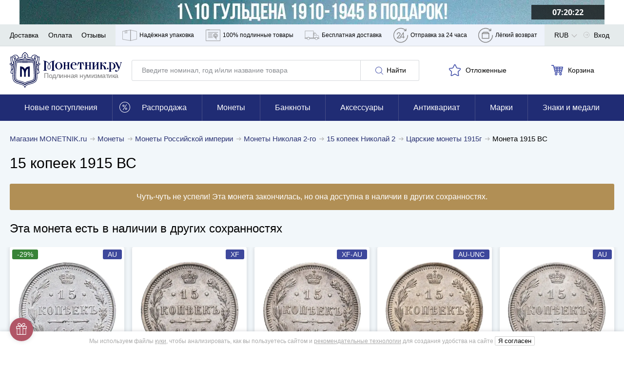

--- FILE ---
content_type: text/html; charset=UTF-8
request_url: https://www.monetnik.ru/monety/carskie/nikolaj-2/15-kopeek-1915-vs-653710/
body_size: 96586
content:







<!DOCTYPE html>
<html lang="ru">
<head>
    
    <script>
                    window.requestId = '3562720568';
            </script>

                <meta charset="UTF-8">
        <meta http-equiv="X-UA-Compatible" content="IE=edge">
            
            <meta name="viewport" content="width=device-width,initial-scale=1.0,maximum-scale=1.0,user-scalable=no">
    
                                        
            <meta name="description" content="Купите монету 15 копеек 1915 ВС за 691 рубль (скидка 19%). Доставка по РФ с возможностью оплаты наложенным платежом.">
    
                    
        
                    <link rel="canonical" href="https://www.monetnik.ru/monety/carskie/nikolaj-2/15-kopeek-1915-vs-176410/">
            
    
        
    <meta property="og:url" content="https://www.monetnik.ru/monety/carskie/nikolaj-2/15-kopeek-1915-vs-653710/">
    <meta property="og:locale" content="ru">
    <meta property="og:type" content="website">
    <meta property="og:title" content="15 копеек 1915 ВС">
            <meta property="og:description" content="Купите монету 15 копеек 1915 ВС за 691 рубль (скидка 19%). Доставка по РФ с возможностью оплаты наложенным платежом.">
        
    <meta property="og:image" content="https://cdn.monetnik.ru/storage/market-lot/10/97/653710/2303886_mainViewLot_2x.webp">
                                             <meta property="og:image:width" content="464">
        <meta property="og:image:height" content="460">
    
    
    
    <title>    Монета Николая II 15 копеек 1915 ВС стоимостью 691 руб.
</title>

                    
            
            <link rel="preload"
              as="font"
              type="font/woff2"
              href="https://cdn.monetnik.ru/bundles/new_design/public/fonts/open-sans/open-sans-regular.woff2"
              crossorigin="anonymous"
        >
        <link rel="preload"
              as="font"
              type="font/woff2"
              href="https://cdn.monetnik.ru/bundles/new_design/public/fonts/open-sans/open-sans-700.woff2"
              crossorigin="anonymous"
        >

        
            
    <link rel="shortcut icon" type="image/x-icon" href="https://cdn.monetnik.ru/bundles/new_design/public/favicon.ico">
    
                                    
                            <style type="text/css">
                html{-ms-overflow-style:scrollbar;box-sizing:border-box}*,:after,:before{box-sizing:inherit}.container{margin-left:auto;margin-right:auto;padding-left:15px;padding-right:15px;width:100%}.row{display:flex;flex-wrap:wrap;margin-left:-15px;margin-right:-15px}.col,.col-12,.col-4,.col-6,.col-8,.col-lg-8,.col-md-2,.col-md-3,.col-md-4,.col-md-5,.col-md-6,.col-md-7,.col-md-8,.col-md-9,.col-sm-2,.col-sm-9,.col-xl-10,.col-xl-3,.col-xl-4,.col-xl-5,.col-xl-6,.col-xl-8,.col-xl-9{padding-left:15px;padding-right:15px;position:relative;width:100%}.col{flex-basis:0;flex-grow:1;max-width:100%}.col-4{flex:0 0 33.33333333%;max-width:33.33333333%}.col-6{flex:0 0 50%;max-width:50%}.col-8{flex:0 0 66.66666667%;max-width:66.66666667%}.col-12{flex:0 0 100%;max-width:100%}.d-none{display:none!important}.d-block{display:block!important}.d-flex{display:flex!important}.flex-wrap{flex-wrap:wrap!important}.justify-content-start{justify-content:flex-start!important}.justify-content-end{justify-content:flex-end!important}.justify-content-between{justify-content:space-between!important}.justify-content-around{justify-content:space-around!important}.align-items-center{align-items:center!important}.m-0{margin:0!important}.mt-0{margin-top:0!important}.mr-0{margin-right:0!important}.mb-0{margin-bottom:0!important}.ml-0{margin-left:0!important}.mt-1{margin-top:.25rem!important}.mr-1{margin-right:.25rem!important}.ml-1{margin-left:.25rem!important}.mt-2{margin-top:.5rem!important}.mr-2{margin-right:.5rem!important}.mb-2{margin-bottom:.5rem!important}.ml-2{margin-left:.5rem!important}.mt-3,.my-3{margin-top:1rem!important}.mb-3,.my-3{margin-bottom:1rem!important}.ml-3{margin-left:1rem!important}.mt-4{margin-top:1.5rem!important}.mb-4{margin-bottom:1.5rem!important}.mt-5{margin-top:3rem!important}.mb-5{margin-bottom:3rem!important}.py-0{padding-top:0!important}.pr-0,.px-0{padding-right:0!important}.pb-0,.py-0{padding-bottom:0!important}.pl-0,.px-0{padding-left:0!important}.pb-2{padding-bottom:.5rem!important}.pt-3{padding-top:1rem!important}.pb-3{padding-bottom:1rem!important}.px-5{padding-left:3rem!important;padding-right:3rem!important}html{border:0;margin:0;padding:0;vertical-align:baseline}a,address,article,aside,b,big,blockquote,body,canvas,caption,center,code,dd,details,div,dl,em,embed,footer,form,h1,h2,h3,h4,h5,header,i,iframe,img,label,li,mark,menu,nav,object,ol,p,pre,q,s,section,small,span,strike,strong,table,tbody,td,th,thead,time,tr,u,ul,var,video{border:0;font:inherit;margin:0;padding:0;vertical-align:baseline}article,aside,details,footer,header,main,menu,nav,section{display:block}ol,ul{list-style:none}blockquote,q{quotes:none}blockquote:after,blockquote:before,q:after,q:before{content:"";content:none}table{border-collapse:collapse;border-spacing:0}picture{flex:0 0 auto;max-height:100%;max-width:100%}*{box-sizing:border-box}button,input:not([type=checkbox]):not([type=radio]){-webkit-appearance:none;-moz-appearance:none;appearance:none}.hidden{display:none;opacity:0;visibility:hidden}.visible{display:block;opacity:1;visibility:visible}.hide{display:none}.show,.show--ipad{display:block}@font-face{font-display:optional;font-family:Open Sans;font-style:normal;font-weight:400;src:local("Open Sans Regular"),local("OpenSans-Regular"),url(//cdn.monetnik.ru/bundles/new_design/public/fonts/open-sans/open-sans-regular.woff2) format("woff2"),url(//cdn.monetnik.ru/bundles/new_design/public/fonts/open-sans/open-sans-regular.woff) format("woff"),url(//cdn.monetnik.ru/bundles/new_design/public/fonts/open-sans/open-sans-regular.ttf) format("ttf"),url(//cdn.monetnik.ru/bundles/new_design/public/fonts/open-sans/open-sans-regular.eot) format("eot")}@font-face{font-display:optional;font-family:Open Sans;font-style:normal;font-weight:700;src:local("Open Sans Bold"),local("OpenSans-Bold"),url(//cdn.monetnik.ru/bundles/new_design/public/fonts/open-sans/open-sans-700.woff2) format("woff2"),url(//cdn.monetnik.ru/bundles/new_design/public/fonts/open-sans/open-sans-700.woff) format("woff"),url(//cdn.monetnik.ru/bundles/new_design/public/fonts/open-sans/open-sans-700.ttf) format("ttf"),url(//cdn.monetnik.ru/bundles/new_design/public/fonts/open-sans/open-sans-700.eot) format("eot")}select{-moz-appearance:none;-webkit-appearance:none}::-webkit-input-placeholder{color:#878a8f;font-size:.75rem;line-height:18px}::-moz-placeholder{color:#878a8f;font-size:.75rem;line-height:18px;opacity:1}.form__row a{color:#334bab}input,select,textarea{font-family:Open Sans,system,-apple-system,BlinkMacSystemFont,Segoe UI,Segoe WP,Roboto,Ubuntu,Oxygen,Cantarell,Fira Sans,Helvetica Neue,Helvetica,Lucida Grande,Droid Sans,Tahoma,"Microsoft Sans Serif",sans-serif}.form,.form--cart,.form--column,.form--row{display:flex;max-width:100%}.form__element{background:#fff;border:1px solid #d5d9dc;border-radius:3px;font-size:.875rem;line-height:21px;outline:none;padding:10px}.form__previcon{fill:#374199;display:block;left:0;left:auto;position:absolute;right:10px;top:50%;transform:translateY(-50%)}.form__previcon svg{display:block;height:20px;width:20px}.form__label--wrap{text-align:justify!important;white-space:normal!important}.form__graph{position:relative}.form__textarea{resize:none}.form__checkbox{overflow:hidden;padding-left:40px;position:relative;width:100%}.form--column .form__checkbox{height:auto;line-height:18px}.form__checkbox b{color:#334bab;font-weight:700}.form__checkbox strong{color:#000;font-weight:700}.form__checkbox i{color:#999;font-style:normal}.form__checkbox small{font-size:.625rem;line-height:15px}.form__checkbox input[type=checkbox]{display:none;position:absolute;width:0}.form__checkbox input[type=checkbox]+.box-holder{background-color:#fff;border:1px solid #d5d9dc;border-radius:3px;cursor:pointer;height:16px;left:15px;margin-top:-8px;position:absolute;top:50%;width:16px}.form__checkbox input[type=checkbox]:checked+.box-holder{background:url(//cdn.monetnik.ru/bundles/new_design/public/images/svg/checked.svg) #334da9 no-repeat 50%;background-size:80% auto;border-color:#334da9}.form__text{font-size:.875rem;line-height:21px;line-height:16px;padding-bottom:10px}.form__text b{color:#3a3e58}.form__link{color:#334bab;font-size:.875rem;line-height:21px;text-align:center;text-decoration:none}.form__row{display:flex;flex-wrap:nowrap;margin-bottom:10px;position:relative;width:100%}.form__row label{color:#000;font-size:.75rem;line-height:18px;padding-bottom:5px;text-transform:uppercase}.form__row label.form__checkbox{font-size:.75rem;line-height:18px;padding-left:40px}.form__row label.full{background:#f4f4f8;color:#000;margin-right:0;text-align:left;text-transform:none;white-space:normal;width:100%}.form__row label.full input:after{left:45px;margin-top:-12px}.form__row_radio label{background-color:#fafafc}.form--column{align-items:stretch;flex-direction:column;justify-content:space-between}.form--column input[readonly]{background:#e6e9f2}.form--cart{flex-direction:column}.form--cart input,.form--cart textarea{border:1px solid #d5d9dc;border-radius:3px;flex:1;font-size:1rem;line-height:24px;padding:10px}.form--cart input.js-valid,.form--cart textarea.js-valid{background:#ecfff9;border-color:#f5f6fa;outline-color:#40c07e}.form--cart input+input,.form--cart textarea+input{margin-left:-1px}.form--cart input:disabled,.form--cart textarea:disabled{background:#f5f6fa}.form--cart input[readonly],.form--cart textarea[readonly]{background:#e6e9f2}.form--row{align-items:stretch;display:flex;flex-direction:row;justify-content:flex-start}.form--row>button{border-radius:0 3px 3px 0;margin-left:-1px;max-width:100px;min-width:90px;padding-left:10px;padding-right:10px}.form--row>.form__element{border-radius:0;margin-left:-1px}.form--row>.form__element:first-child{border-radius:3px 0 0 3px;flex:1}.form__line{align-items:stretch;display:flex;flex:1;flex-direction:row;justify-content:flex-start;width:40%}.form__line input{border-radius:0;border-right-width:0;margin:0!important}.form__line input:first-child{border-bottom-left-radius:3px;border-top-left-radius:3px}.form__line input:first-child.js-invalid,.form__line input:first-child.js-valid{border-right-width:1px}.form__line input:last-child{border-bottom-right-radius:3px;border-right-width:1px;border-top-right-radius:3px}.form__controls{margin:10px 0 20px}.form__controls label{display:block;font-size:.8125rem;line-height:19.5px;line-height:17px;margin-bottom:10px}.form__controls .form__element{width:100%}.form__ads label.form__label,.form__policy label.form__label{background:none;font-size:.75rem!important;line-height:1.5!important;max-width:100%;padding:10px 10px 10px 30px!important;text-align:left;white-space:normal;width:100%}.form__ads label.form__label a,.form__policy label.form__label a{color:#999;font-weight:700;text-decoration:none;transition:color .2s ease-in-out}.form__ads label.form__label a:hover,.form__policy label.form__label a:hover{color:#334bab}.form_column{align-items:stretch;flex-direction:column;justify-content:space-between}.form_column .form__row{flex-wrap:wrap;padding:0;position:relative;width:100%}.form_column .form__row_checkbox .form__error{display:none}.form_column .form__row input[readonly]{background:#e6e9f2}.form_column .form__row input[readonly]:focus{outline:none}.form_column .form__row label.form__label{background:transparent;color:#000;font-size:.75rem;height:auto;line-height:18px;margin:0;padding:0 0 0 30px;position:relative;text-align:left;text-transform:none;white-space:normal;width:100%}.form_column .form__row label.form__label:after{border-bottom:2px solid #fff;border-left:2px solid #fff;content:"";display:block;height:6px;left:3px;opacity:0;position:absolute;top:3px;transform:rotate(-45deg);transition:opacity .2s ease-in-out;width:10px}.form_column .form__row label.form__label:before{border:1px solid #d5d9dc;border-radius:3px;content:"";cursor:pointer;display:block;height:18px;left:0;position:absolute;top:0;transition:background .2s ease-in-out;width:18px}.form_column .form__row input[type=checkbox]{display:none;position:absolute;width:0}.form_column .form__row input[type=checkbox]:checked+label:before{background:#334da9}.form_column .form__row input[type=checkbox]:checked+label:after{opacity:1}.form--column .form_column .form__row{height:auto;line-height:18px}.form_column .form__row b{color:#334bab;font-weight:700}.form_column .form__row strong{color:#000;font-weight:700}.form_column .form__row i{color:#999;font-style:normal}.form_column .form__row small{font-size:.625rem;line-height:15px}.form_column .form__row_submit{margin-top:0}.form_column .form__row_submit button{width:100%}.form_column .form__row .dropdown{border:1px solid #d5d9dc;border-radius:3px;flex:1}.form_column .form__row.has-error{flex-wrap:wrap}.form_column .form__error{color:#b15566;font-size:.875rem;line-height:21px;margin-left:auto;margin-top:5px;padding-left:10px;width:100%}.form_column .form__error_full{margin:5px 0 10px;padding:0;width:100%}.form_column .form__notice{display:flex;flex-direction:column;font-size:.875rem;line-height:21px;margin-bottom:10px}.form_column .form__notice span.success{color:#068013}.form_column .form__notice span.danger{color:#b15566}.form_column .form__notice-link{color:#293172}.form_column input,.form_column textarea{border:1px solid #d5d9dc;border-radius:3px;flex:1;font-size:1rem;line-height:24px;padding:10px}.form_column input+input,.form_column textarea+input{margin-left:-1px}.form_column input:disabled,.form_column textarea:disabled{background:#f5f6fa}.form_column textarea{padding:10px 20px!important}.form_bonus .form__row_submit{margin:0!important;min-width:100%;padding:0!important}.form_bonus .form__row_submit button.form__submit{margin:0;max-width:none;width:100%}.form_bonus .form__controls{margin:10px 0}.form_full-width .form__row{padding:0;width:100%}.form_full-width .form__row_checkbox{width:100%!important}.form_full-width .form__row_checkbox .form__label:before{top:5px!important}.form_full-width .form__row_checkbox .form__label:after{top:8px!important}.form_full-width .form__row_date .w-100{width:100%}.form_full-width .form__row_date .style-select{float:left;margin-right:10px;width:calc(33.33333% - 6.66667px)}.form_full-width .form__row_date .style-select:last-of-type{margin-right:0}.form_striped .striped .form__row:first-of-type{background:none!important;padding:10px 0}.form_striped .striped .form__row:nth-child(odd){background:#fafafc}.form_security{display:flex}.form_security .form__notice{margin-bottom:10px;text-align:right}.form_security .form__notice-link{color:#334bab;margin-top:0}.form_security .form__notice-link:hover{color:#000}.form_security .form__row_checkbox{background:#fafafc;padding:10px;width:100%}.form_security .form__row_checkbox label{color:#999!important}.form_security .form__row_submit{margin:10px 0}.form_security .form__label{line-height:16px}.form_security .form__text{font-size:.75rem;line-height:18px}.form_security .form__text h2{font-weight:700;margin-bottom:10px}.form_security .form__text p+p{margin-top:5px}.form_security .form__link{color:#334bab}.form_security .form__link:hover{color:#000}.form_security a{color:#999;font-weight:700;text-decoration:none}.ads,[data-component=Policy]{background:#fafafc!important;padding-left:10px}.ads label,[data-component=Policy] label{color:#999!important;font-size:.75rem;height:auto;line-height:18px;margin:0;padding:10px 10px 10px 30px;position:relative;text-align:left;text-transform:none;white-space:normal;width:100%}.ads label:after,[data-component=Policy] label:after{border-bottom:2px solid #fff;border-left:2px solid #fff;content:"";display:block;height:6px;left:4px;opacity:0;position:absolute;top:14px;transform:rotate(-45deg);transition:opacity .2s ease-in-out;width:10px}.ads label:before,[data-component=Policy] label:before{border:1px solid #d5d9dc;border-radius:3px;content:"";cursor:pointer;display:block;height:18px;left:0;position:absolute;top:10px;transition:background .2s ease-in-out;width:18px}.ads label.error,[data-component=Policy] label.error{color:#b15566}.ads input[type=checkbox],[data-component=Policy] input[type=checkbox]{display:none;position:absolute;width:0}.ads input[type=checkbox]:checked+label:before,[data-component=Policy] input[type=checkbox]:checked+label:before{background:#334da9}.ads input[type=checkbox]:checked+label:after,[data-component=Policy] input[type=checkbox]:checked+label:after{opacity:1}button{outline:none}.button,.button--blick,.button--blick--await,.button--delete,.button--green,.button--light,.button--showall,.button--subscribe,.button--white{background:#fff;background:#293172;border:1px solid #293172;border-radius:3px;color:#fff;cursor:pointer;display:inline-block;font-size:.875rem;line-height:21px;min-width:190px;outline:none;padding:10px;text-align:center;text-decoration:none;text-shadow:0 0 3px rgba(0,0,0,.5);transition:all .2s cubic-bezier(.4,0,.2,1)}.button svg,.button--blick svg,.button--blick--await svg,.button--delete svg,.button--green svg,.button--light svg,.button--showall svg,.button--subscribe svg,.button--white svg{transition:fill .2s ease-in-out}.button.small,.small.button--blick,.small.button--blick--await,.small.button--delete,.small.button--green,.small.button--light,.small.button--showall,.small.button--subscribe,.small.button--white{min-width:40px!important}.button--blick{position:relative;text-align:center}.button--blick:after,.button--blick:before{content:"";height:100%;left:50%;position:absolute;top:50%;transform:translate(-50%,-50%);width:100%}.button--blick:after{background:linear-gradient(180deg,hsla(0,0%,100%,.5) 0,hsla(0,0%,100%,.1));clip-path:polygon(0 0,62.5% 0,37.5% 100%,0 100%);opacity:.35;transition:all .2s cubic-bezier(.4,0,.2,1)}.button--blick:before{background:linear-gradient(180deg,hsla(0,0%,100%,.8) 0,hsla(0,0%,100%,.1));clip-path:polygon(62.5% 0,100% 0,100% 100%,37.5% 100%);opacity:.05;transition:all .2s cubic-bezier(.4,0,.2,1)}.button--blick:hover:after{background:linear-gradient(270deg,hsla(0,0%,100%,.3) 0,hsla(0,0%,100%,.5) 50%);clip-path:polygon(0 0,125% 0,125% 100%,0 100%);opacity:.3}.button--blick:hover:before{background:linear-gradient(90deg,hsla(0,0%,100%,.3) 0,hsla(0,0%,100%,.5) 50%);clip-path:polygon(0 0,100% 0,100% 100%,-25% 100%);opacity:.3}.button--blick:active:after{background:linear-gradient(180deg,hsla(0,0%,100%,.5) 0,hsla(0,0%,100%,.1));clip-path:polygon(0 0,62.5% 0,37.5% 100%,0 100%);opacity:.35}.button--blick:active:before{background:linear-gradient(180deg,hsla(0,0%,100%,.8) 0,hsla(0,0%,100%,.1));clip-path:polygon(62.5% 0,100% 0,100% 100%,37.5% 100%);opacity:.05}.button--blick:hover{background:#374199}.button--blick:active{background:#1e2454}.button--blick.green{background:#068013;border-color:#045e0e;color:#fff}.button--blick.green svg{fill:#fff!important}.button--blick.red{background:#bf001e;border-color:#9b0018;color:#fff}.button--blick.red svg{fill:#fff!important}.button--blick--await{background-image:url(//cdn.monetnik.ru/bundles/new_design/public/images/svg/preloader.svg);background-position:50%;background-repeat:no-repeat;background-size:contain;font-size:0!important;padding:20px 0!important;position:relative;text-align:center}.button--blick--await:after,.button--blick--await:before{content:"";height:100%;left:50%;position:absolute;top:50%;transform:translate(-50%,-50%);width:100%}.button--blick--await:after{background:linear-gradient(180deg,hsla(0,0%,100%,.5) 0,hsla(0,0%,100%,.1));clip-path:polygon(0 0,62.5% 0,37.5% 100%,0 100%);opacity:.35;transition:all .2s cubic-bezier(.4,0,.2,1)}.button--blick--await:before{background:linear-gradient(180deg,hsla(0,0%,100%,.8) 0,hsla(0,0%,100%,.1));clip-path:polygon(62.5% 0,100% 0,100% 100%,37.5% 100%);opacity:.05;transition:all .2s cubic-bezier(.4,0,.2,1)}.button--blick--await:hover:after{background:linear-gradient(270deg,hsla(0,0%,100%,.3) 0,hsla(0,0%,100%,.5) 50%);clip-path:polygon(0 0,125% 0,125% 100%,0 100%);opacity:.3}.button--blick--await:hover:before{background:linear-gradient(90deg,hsla(0,0%,100%,.3) 0,hsla(0,0%,100%,.5) 50%);clip-path:polygon(0 0,100% 0,100% 100%,-25% 100%);opacity:.3}.button--blick--await:active:after{background:linear-gradient(180deg,hsla(0,0%,100%,.5) 0,hsla(0,0%,100%,.1));clip-path:polygon(0 0,62.5% 0,37.5% 100%,0 100%);opacity:.35}.button--blick--await:active:before{background:linear-gradient(180deg,hsla(0,0%,100%,.8) 0,hsla(0,0%,100%,.1));clip-path:polygon(62.5% 0,100% 0,100% 100%,37.5% 100%);opacity:.05}.button--green{background:#068013;border-color:#068013;position:relative}.button--green:after,.button--green:before{content:"";height:100%;left:50%;position:absolute;top:50%;transform:translate(-50%,-50%);width:100%}.button--green:after{background:linear-gradient(180deg,hsla(0,0%,100%,.5) 0,hsla(0,0%,100%,.1));clip-path:polygon(0 0,62.5% 0,37.5% 100%,0 100%);opacity:.35;transition:all .2s cubic-bezier(.4,0,.2,1)}.button--green:before{background:linear-gradient(180deg,hsla(0,0%,100%,.8) 0,hsla(0,0%,100%,.1));clip-path:polygon(62.5% 0,100% 0,100% 100%,37.5% 100%);opacity:.05;transition:all .2s cubic-bezier(.4,0,.2,1)}.button--green:hover:after{background:linear-gradient(270deg,hsla(0,0%,100%,.3) 0,hsla(0,0%,100%,.5) 50%);clip-path:polygon(0 0,125% 0,125% 100%,0 100%);opacity:.3}.button--green:hover:before{background:linear-gradient(90deg,hsla(0,0%,100%,.3) 0,hsla(0,0%,100%,.5) 50%);clip-path:polygon(0 0,100% 0,100% 100%,-25% 100%);opacity:.3}.button--green:active:after{background:linear-gradient(180deg,hsla(0,0%,100%,.5) 0,hsla(0,0%,100%,.1));clip-path:polygon(0 0,62.5% 0,37.5% 100%,0 100%);opacity:.35}.button--green:active:before{background:linear-gradient(180deg,hsla(0,0%,100%,.8) 0,hsla(0,0%,100%,.1));clip-path:polygon(62.5% 0,100% 0,100% 100%,37.5% 100%);opacity:.05}.button--green:active,.button--green:hover{background:#068013}.button--subscribe{background:#fff;border:none;color:#000;display:none;max-width:145px;min-width:145px;padding:10px!important;text-shadow:none}.button--subscribe .button__icon{fill:#3d4ba7;height:22px;width:22px}.button--light{background:none;border:1px solid #d5d9dc;color:#000;min-width:120px;text-align:center;text-shadow:none}.button--light .button__icon{fill:#3d4ba7}.button--light:disabled,.button--light:disabled:hover{background:none;border-color:#ccc;color:#ccc;cursor:not-allowed}.button--showall{background:#fff;border:1px solid #d5d9dc;color:#000;font-size:.75rem;line-height:18px;margin:12px 0;text-align:center;text-shadow:none;width:100%}.button--showall:hover{color:#334bab}.button--white{background:#fff;border:1px solid #f5f6fa;box-sizing:0 0 3px #6d6d6f;color:#000;min-width:120px;text-shadow:none}.button--white:hover{background:#293172;border-color:#293172;color:#fff}.button--white:active{background:#1e2454;border-color:#1e2454}.button--delete{background:#b15566;border-color:#914251}.button--delete:hover{background:#b96676}.button--delete:active{background:#914251}.button__icon{fill:#fff;display:inline-block;height:16px;margin:0 3px;vertical-align:middle;width:16px}.button__icon svg{max-height:100%;max-width:100%}.button.golder,.golder.button--blick,.golder.button--blick--await,.golder.button--delete,.golder.button--green,.golder.button--light,.golder.button--showall,.golder.button--subscribe,.golder.button--white{background:#a78f54;border-color:#a78f54}.button.golder:hover,.golder.button--blick--await:hover,.golder.button--blick:hover,.golder.button--delete:hover,.golder.button--green:hover,.golder.button--light:hover,.golder.button--showall:hover,.golder.button--subscribe:hover,.golder.button--white:hover{background:#c2a661;border-color:#c2a661}.button.golder:active,.golder.button--blick--await:active,.golder.button--blick:active,.golder.button--delete:active,.golder.button--green:active,.golder.button--light:active,.golder.button--showall:active,.golder.button--subscribe:active,.golder.button--white:active{background:#877444;border-color:#877444}.button.golder .button__icon,.golder.button--blick .button__icon,.golder.button--blick--await .button__icon,.golder.button--delete .button__icon,.golder.button--green .button__icon,.golder.button--light .button__icon,.golder.button--showall .button__icon,.golder.button--subscribe .button__icon,.golder.button--white .button__icon{fill:#fff;height:20px;vertical-align:middle;width:20px}img{height:auto;max-width:100%}svg{height:100%;width:100%}.navigation,.navigation--horizontal{display:flex;flex-wrap:nowrap}.navigation--horizontal--space{padding-bottom:20px}.navigation__profile--title{height:100%;line-height:46px!important;margin-right:0!important;padding-right:20px}.navigation__profile--title:after{background:url(//cdn.monetnik.ru/bundles/new_design/public/images/svg/angle-arrow-down.svg) no-repeat 50%;background-size:50% auto;content:"";height:12.5px;margin-top:-6.25px;position:absolute;right:-6px;top:54%;transition:transform .2s cubic-bezier(.4,0,.2,1);width:25px}.navigation__profile--title:hover .navigation__profile--dropdown{display:block}.navigation__profile--dropdown{background-color:#fff;box-shadow:0 0 3px 0 rgba(0,0,0,.4);display:none;position:absolute;right:0;top:44px;z-index:104}.navigation__profile--dropdown .navigation__link,.navigation__profile--dropdown .navigation__link--all,.navigation__profile--dropdown .navigation__link--blog,.navigation__profile--dropdown .navigation__link--sale{border-bottom:1px solid #d5d9dc;color:#000;display:block;line-height:16px;margin:0;padding:10px;text-decoration:none;transition:all .15s ease;width:200px}.navigation__profile--dropdown .navigation__link--all:hover,.navigation__profile--dropdown .navigation__link--blog:hover,.navigation__profile--dropdown .navigation__link--sale:hover,.navigation__profile--dropdown .navigation__link:hover{background-color:#3746a0;color:#fff}.navigation__profile--dropdown .navigation__link--all:last-of-type,.navigation__profile--dropdown .navigation__link--blog:last-of-type,.navigation__profile--dropdown .navigation__link--sale:last-of-type,.navigation__profile--dropdown .navigation__link:last-of-type{border-bottom:none}.navigation--horizontal{align-items:center;flex-direction:row;height:auto;justify-content:space-between;width:100%}.navigation--horizontal,.navigation__count{font-size:.875rem;line-height:21px}.button--blick .navigation__count{display:inline-block;z-index:2}.navigation__icon,.navigation__icon--large{fill:#b3b3b3;display:inline-block;height:17px;padding-right:5px;vertical-align:text-bottom;width:17px}.navigation__icon svg,.navigation__icon--large svg{max-height:100%;max-width:100%}.navigation__icon--large{stroke:#3d4ba7;stroke-width:3px;fill:#fff;display:inline-block;height:20px;margin-left:-2px;margin-top:4px;padding:0;vertical-align:middle;width:20px}.navigation__icon_lg{fill:gray;height:22px;width:22px}.navigation__hidetext{display:none}.navigation__link,.navigation__link--all,.navigation__link--blog,.navigation__link--sale{color:#000;cursor:pointer;font-size:.875rem;line-height:21px;position:relative;text-decoration:none;transition:color .5s cubic-bezier(.4,0,.2,1)}.navigation__link--all:hover,.navigation__link--blog:hover,.navigation__link--sale:hover,.navigation__link:hover{color:#293172}.navigation__link--sale{color:#ae905a;font-weight:700}.navigation__link--blog{color:#068013;font-weight:700}.navigation__link--count{color:gray;position:absolute;right:20px}.navigation__link_socials{background-color:#e8e9eb;border-bottom:1px solid #e8e9eb;padding:13px}.navigation__links--block{background-color:#eff3fb;display:none;height:100%}.navigation__links--block--item{height:100%;position:relative;transition:all .15s ease}.navigation__links--block--item:last-child .navigation__links--block--dropdown{left:auto;right:0}.navigation__links--block--item span{margin-right:5px}.navigation__links--block--item span,.navigation__links--block--item svg{stroke:gray;fill:none;display:inline-block;height:45px;width:30px}.navigation__links--block--item--fill svg{fill:gray!important}.navigation__links--block--item a{color:#000;display:flex;font-size:12px;height:100%;line-height:45px;padding:0 9px;text-decoration:none;transition:all .15s ease}.navigation__links--block--item:hover{background-color:#3746a0}.navigation__links--block--item:hover .navigation__links--block--item--fill svg{fill:#fff!important}.navigation__links--block--item:hover span,.navigation__links--block--item:hover svg{stroke:#fff}.navigation__links--block--item:hover a{color:#fff}.navigation__links--block--item:hover .navigation__links--block--dropdown{display:block}.navigation__links--block--dropdown{background-color:#fff;border-radius:0 0 3px 3px;box-shadow:0 0 10px #6d6d6f;display:none;font-size:.75rem;left:0;line-height:18px;padding:10px;position:absolute;top:45px;width:300px;z-index:103}.navigation__links--block--dropdown p{margin-bottom:5px}.navigation__links--block--dropdown b{font-weight:700}.navigation__links--block--dropdown a{color:#334bab!important;height:auto;line-height:30px;padding:0;width:100%}p.new-goods{background-color:#fff;border-bottom:1px solid #e8e9eb;color:#068013;padding:13px 20px}.typo__content h1{color:#fff;font-size:1.125rem;font-weight:400;line-height:27px;text-align:center;text-shadow:0 0 3px #000}.typo__btn--holder{align-items:center;display:flex;justify-content:space-between;width:100%}.typo__btn--holder .button--white{display:none}.typo__content ul li{font-size:.875rem;line-height:21px;padding-bottom:10px;padding-left:15px;position:relative}.typo__content ul li:before{background:#334bab;border-radius:50%;content:"";height:5px;left:0;position:absolute;top:.5em;transform:translateY(-50%);width:5px}.typo__content h2,.typo__h2,.typo__h2--fat{color:#000;font-size:1rem;font-weight:400;letter-spacing:-.4px;line-height:24px;line-height:1.3em;margin:0}.typo__content h2 small,.typo__h2 small,.typo__h2--fat small{color:gray;font-size:.8em}.typo__content h3,.typo__h3,.typo__h3--fat,.typo__h3--yandex{color:#000;font-size:1rem;font-weight:400;line-height:24px;line-height:1.3em;margin:7.5px 0}.typo__content h3 small,.typo__h3 small,.typo__h3--fat small,.typo__h3--yandex small{color:#b1b2b6;font-size:.875rem;line-height:21px;margin-left:15px}.typo__h3--yandex{font-size:1rem;line-height:24px;margin-top:30px}.typo__h3--yandex a{display:inline-block;float:right;height:31px;width:150px}.typo__content h4{color:#000;font-size:1.375rem;letter-spacing:-.9px;line-height:33px;line-height:1.3em}.typo__content h5{color:#000;font-size:1.25rem;letter-spacing:-.9px;line-height:30px;line-height:1.3em}.typo__content,.typo__content ul li{font-size:.8125rem;line-height:19.5px;padding-bottom:10px}.typo__content a,.typo__content ul li a{color:#000}.typo__content{background:#fff;box-shadow:0 0 5px hsla(220,4%,50%,.3);padding:15px 25px}.typo__content b{font-weight:700}.typo__content h1{color:#000;padding:10px 0;text-align:left;text-shadow:none}.typo__content h2{padding:10px 0}.typo__content hr{border:none;border-bottom:1px solid #b0b0b0}.typo__content h3{margin-top:0!important}.typo__content h3,.typo__content h4,.typo__content h5{padding-bottom:10px}.typo__content small{color:#adb0b3;font-size:.875rem;line-height:21px}.typo__content .form__row label.full{padding-left:15px}.title{padding:15px 0}.title__button{margin-bottom:20px}.headline{font-size:1.125rem;font-weight:700;line-height:27px;line-height:1.25;margin:20px 0;position:relative}.headline_index{font-size:1.25rem;line-height:30px;margin:10px 0}.message-danger{color:#b15566;display:block;font-size:.875rem;line-height:21px;margin-top:5px}.message-danger b{font-weight:700}.show--ipad{display:none}.message__alert{background-color:red;color:#fff;font-size:1rem;line-height:24px;padding:10px 20px;text-align:center}.carousel,.carousel--main{margin-top:10px;position:relative}div[data-view=list] .carousel,div[data-view=list] .carousel--main{display:none}.carousel__navigation{align-items:center;background:#fff;border-radius:50%;box-shadow:0 0 5px hsla(220,4%,50%,.3);cursor:pointer;display:none;height:30px;justify-content:center;position:absolute;top:50%;transform:translateY(-50%);transition:all .2s cubic-bezier(.4,0,.2,1);width:30px}.carousel__navigation:hover{box-shadow:0 0 10px #6d6d6f}.carousel__navigation:after{border-right:2px solid #000;border-top:2px solid #000;content:"";display:block;height:10px;position:absolute;top:50%;width:10px}.carousel__navigation[data-handle=carouselToRight],.carousel__navigation[data-handle=slideToRight]{right:0}.carousel__navigation[data-handle=carouselToRight]:after,.carousel__navigation[data-handle=slideToRight]:after{left:8px;transform:translateY(-50%) rotate(45deg)}.carousel__navigation[data-handle=carouselToLeft],.carousel__navigation[data-handle=slideToLeft]{left:0}.carousel__navigation[data-handle=carouselToLeft]:after,.carousel__navigation[data-handle=slideToLeft]:after{left:12px;transform:translateY(-50%) rotate(-135deg)}.carousel-on~.carousel__navigation{display:flex}.carousel__navigation svg{height:12px;width:12px}.carousel--loading{background:url(//cdn.monetnik.ru/bundles/new_design/public/images/preloader-light.gif) no-repeat 50%;height:350px;overflow:hidden;width:100%}.carousel .product__card,.carousel .product__card--quick,.carousel--main .product__card,.carousel--main .product__card--quick{width:100%!important}[data-carousel]>div>div{padding:0 5px}.slider+.slider{margin-top:10px}.slider .carousel__navigation{background-color:#e6e9f2;height:36px;width:36px}.slider .carousel__navigation[data-handle=carouselToLeft]:after{left:14px}.slider .carousel__navigation[data-handle=carouselToRight]:after{left:12px}[data-component=ajaxSlider] .slider{height:350px}.js-dropdown__current--arrow{display:none}.modal,.modal--short{backface-visibility:hidden;background:#fff;border-radius:3px;box-shadow:0 0 15px rgba(0,0,0,.6);display:none;height:auto;left:50%;max-height:90%;max-width:390px;min-width:300px;opacity:0;overflow:auto;overflow-x:hidden;position:fixed;top:50%;visibility:hidden;width:50%;z-index:999999}.modal--short{display:none;max-width:300px;min-width:290px;padding:20px;visibility:initial}.modal--short[data-href=filter] .form__element{width:100%}.modal.openThisModal,.openThisModal.modal--short{display:block;opacity:1;transform:translate(-50%,-50%);visibility:visible}.is-loading.modal--short:after,.modal.is-loading:after{background-color:#fff;background-image:url(//cdn.monetnik.ru/bundles/new_design/public/images/preloader-light.gif);background-position:50%;background-repeat:no-repeat;bottom:0;content:"";display:block;left:0;position:absolute;right:0;top:0}.modal__overlay{background:rgba(27,27,27,.7);cursor:url("[data-uri]"),auto;height:100%;left:0;opacity:0;position:fixed;top:0;transition:opacity .3s;visibility:hidden;width:100%;z-index:99999}.modal__overlay.menuIsOpen,.openModal .modal__overlay{opacity:1;visibility:visible}.modal__overlay.menuIsOpen{z-index:200}.modal__head,.modal__head--nobg{align-items:center;background:url(//cdn.monetnik.ru/bundles/new_design/public/images/modal_head.jpg) no-repeat top;background-size:cover;display:flex;height:160px;justify-content:center}.modal__head-icon{fill:#fff;cursor:pointer;display:block;height:36px;padding:10px;position:absolute;right:20px;top:20px;width:36px}.modal__head-icon svg{vertical-align:top}.typo__content .modal__head--nobg .modal__head-icon{right:0;top:0}.modal__head h4,.modal__head--nobg h4{color:#fff;text-align:center}.modal__head--nobg{background:none;height:auto;padding-top:11px}.modal__head--nobg h4{color:#000}.modal__head--nobg svg{fill:#d5d9dc}.modal.typo__content p,.typo__content.modal--short p{font-size:.875rem;line-height:21px;padding:0}.modal strong,.modal--short strong{font-weight:700}.modal a,.modal--short a{color:#334bab;text-decoration:none}.modal__title{font-size:1.25rem;line-height:30px;line-height:1.25}#aa-body{color:red;text-align:center}#aa-body b{white-space:nowrap}body.openModal{overflow-y:hidden}.modal__form{display:flex;flex-direction:column;margin:0!important}.modal__form .form__row{flex-wrap:wrap;width:100%}.modal__form .form__row:last-of-type{margin-bottom:0}.modal__form .form__row label{margin:0;text-align:left;width:100%}.modal__form .form__row input,.modal__form .form__row textarea{border:1px solid #d5d9dc;border-radius:3px;flex:1;font-size:.875rem;line-height:21px;margin:10px 0 0;padding:10px;width:100%}.modal__form .form__error{color:#b15566;font-size:.75rem;line-height:18px;margin-top:5px;width:100%}.modal label,.modal--short label{padding:10px;white-space:normal}.modal__body.loader{margin-bottom:20px;margin-left:10px}.modal_trigger{max-width:none;padding:20px;width:100%}.modal_trigger .modal__head,.modal_trigger .modal__head--nobg{background:none;color:#000;height:auto;margin-bottom:15px}.modal_trigger .modal__head h4,.modal_trigger .modal__head--nobg h4{color:inherit}.modal_trigger .modal__head-icon{fill:gray;height:12px;padding:0;right:10px;top:10px;width:12px}.modal_trigger .modal__body,.modal_trigger .modal__text{font-size:.875rem;line-height:21px}.modal_trigger .modal__body p+p,.modal_trigger .modal__text p+p{margin-top:10px}.modal_trigger .modal__controls{margin-top:20px;text-align:center}.modal_trigger .modal__controls button+button{margin-left:10px}.modal_trigger .error-text{color:#b15566;font-size:.875rem;line-height:21px}.modal_quickOrder label:not(.form__checkbox){color:#000;padding:10px}.modal_quickOrder label a,.modal_quickOrder label.form__checkbox{color:#999}.modal_quickOrder .button--blick--await{padding:10px 20px!important}.modal_lead .modal__head,.modal_lead .modal__head--nobg{margin:0}.modal_lead .modal__head-icon:before{content:"";display:block;height:36px;left:-14px;position:absolute;top:-5px;width:36px}.modal_lead .modal__body{width:100%}.modal_lead .modal__title{font-size:1.25rem;font-weight:700;line-height:30px;line-height:1.2;text-align:center}.modal_lead .modal__img{margin:10px 0 0;text-align:center;width:100%}.modal_lead .modal__controls{display:flex;flex-direction:column;margin:15px auto;width:100%}.modal_lead button{padding:12px 20px}.modal_lead button+button{margin:15px 0 0!important}.modal_lead .form__policy{margin-top:15px}.modal_lead .form__row_checkbox{margin-bottom:0}.modal_lead .error{display:none}.modal_lead .error.visible{display:block}.modal[data-href=ajax-alert],[data-href=ajax-alert].modal--short{max-width:620px;width:100%}.modal[data-href=ajax-alert] li:before,[data-href=ajax-alert].modal--short li:before{display:none}.modal[data-href=ajax-alert] li a,[data-href=ajax-alert].modal--short li a{color:#293172;text-decoration:underline}.modal[data-href=ajax-alert] .contacts,[data-href=ajax-alert].modal--short .contacts{margin-top:10px;padding-top:10px;text-align:center}.modal[data-href=ajax-alert] .contacts p,[data-href=ajax-alert].modal--short .contacts p{padding:5px 0}#remove-item-from-cart{max-width:95%}#remove-item-from-cart .button--blick{min-width:120px}#ads-modal .modal__head,#ads-modal .modal__head--nobg,#confidential-modal .modal__head,#confidential-modal .modal__head--nobg,#oferta-modal .modal__head,#oferta-modal .modal__head--nobg,#policy-modal .modal__head,#policy-modal .modal__head--nobg{margin:0;position:sticky;top:0}#ads-modal .modal__head-icon,#confidential-modal .modal__head-icon,#oferta-modal .modal__head-icon,#policy-modal .modal__head-icon{background-color:#fafafc;height:32px;position:relative;position:absolute;right:-10px;top:-10px;width:32px;z-index:2}#ads-modal .modal__head-icon:after,#ads-modal .modal__head-icon:before,#confidential-modal .modal__head-icon:after,#confidential-modal .modal__head-icon:before,#oferta-modal .modal__head-icon:after,#oferta-modal .modal__head-icon:before,#policy-modal .modal__head-icon:after,#policy-modal .modal__head-icon:before{background-color:gray;content:"";display:block;height:2px;position:absolute;top:0;width:24px}#ads-modal .modal__head-icon:before,#confidential-modal .modal__head-icon:before,#oferta-modal .modal__head-icon:before,#policy-modal .modal__head-icon:before{transform:rotate(-45deg)}#ads-modal .modal__head-icon:after,#confidential-modal .modal__head-icon:after,#oferta-modal .modal__head-icon:after,#policy-modal .modal__head-icon:after{transform:rotate(45deg)}#ads-modal .modal__head-icon:after,#ads-modal .modal__head-icon:before,#confidential-modal .modal__head-icon:after,#confidential-modal .modal__head-icon:before,#oferta-modal .modal__head-icon:after,#oferta-modal .modal__head-icon:before,#policy-modal .modal__head-icon:after,#policy-modal .modal__head-icon:before{left:50%;top:50%}#ads-modal .modal__head-icon:before,#confidential-modal .modal__head-icon:before,#oferta-modal .modal__head-icon:before,#policy-modal .modal__head-icon:before{transform:translate(-50%,-50%) rotate(-45deg)}#ads-modal .modal__head-icon:after,#confidential-modal .modal__head-icon:after,#oferta-modal .modal__head-icon:after,#policy-modal .modal__head-icon:after{transform:translate(-50%,-50%) rotate(45deg)}#ads-modal .modal__body,#confidential-modal .modal__body,#oferta-modal .modal__body,#policy-modal .modal__body{padding-right:16px}#ads-modal .modal__controls,#confidential-modal .modal__controls,#oferta-modal .modal__controls,#policy-modal .modal__controls{margin-bottom:20px}#ads-modal .help-policy-page h2,#confidential-modal .help-policy-page h2,#oferta-modal .help-policy-page h2,#policy-modal .help-policy-page h2{font-size:1.25rem;font-weight:700;line-height:30px;line-height:1.2;margin-bottom:20px;text-align:center}#ads-modal .help-policy-page p,#ads-modal .help-policy-page strong,#confidential-modal .help-policy-page p,#confidential-modal .help-policy-page strong,#oferta-modal .help-policy-page p,#oferta-modal .help-policy-page strong,#policy-modal .help-policy-page p,#policy-modal .help-policy-page strong{font-size:.875rem;line-height:21px}#ads-modal .help-policy-page ul,#confidential-modal .help-policy-page ul,#oferta-modal .help-policy-page ul,#policy-modal .help-policy-page ul{margin:10px 0}#ads-modal .help-policy-page li,#confidential-modal .help-policy-page li,#oferta-modal .help-policy-page li,#policy-modal .help-policy-page li{font-size:.875rem;line-height:21px;padding-left:20px;position:relative;width:100%}#ads-modal .help-policy-page li:before,#confidential-modal .help-policy-page li:before,#oferta-modal .help-policy-page li:before,#policy-modal .help-policy-page li:before{background:#334bab;border-radius:50%;content:"";display:block;height:6px;left:0;position:absolute;top:10.5px;width:6px}#subscribe .modal__controls{margin:0 0 10px!important}[data-href=authorization] .modal__head h4,[data-href=authorization] .modal__head--nobg h4{font-size:1.625rem;font-weight:700;line-height:39px}[data-href=authorization] .modal__body{padding:20px}[data-href=authorization] .form__element:focus{box-shadow:0 0 4px #334bab}.modal_video{background:none;border-radius:0;box-shadow:none;height:auto;max-width:95%;min-width:95%;overflow:visible;padding:0;width:auto}.modal_video video{max-height:100%;max-width:100%}.modal_video .modal__head,.modal_video .modal__head--nobg{position:absolute;right:0;top:0}.modal_video .modal__head-icon{fill:#fff;height:32px;right:0;top:-56px;width:32px}.video-loading:before{background-color:hsla(0,0%,100%,.7);background-image:url(//cdn.monetnik.ru/bundles/new_design/public/images/preloader-light.gif);background-position:50%;background-repeat:no-repeat;bottom:0;content:"";display:block;left:0;position:absolute;right:0;top:0}.preloader__overlay{background:hsla(0,0%,100%,.8) url(//cdn.monetnik.ru/bundles/new_design/public/images/preloader-light.gif) no-repeat 50%;display:none;height:100%;left:0;position:fixed;top:0;transition:opacity .3s;width:100%;z-index:999999}.preloader__overlay--open{display:block;opacity:1}.preloader__overlay--open.dark{opacity:.8}.header{border-bottom:1px solid #d5d9dc;display:block}.header__tel{display:none;letter-spacing:-.4px;padding-right:5px}.header__top{background-color:#e5ebec;border-bottom:1px solid #d5d9dc;height:45px;transition:.2s cubic-bezier(.4,0,.2,1)}.header__top .header__container,.header__top .header__container--search{-webkit-overflow-scrolling:touch;background-color:#fff;display:flex;flex-direction:column}.header__container,.header__container--search{align-items:center;display:flex;justify-content:space-between;margin:0 auto;max-width:100%;min-height:100%;padding-left:20px;padding-right:20px;position:relative;width:100%}.header__container--search>form.onMobile,.header__container>form.onMobile{display:flex}.header__logo{display:inline-block;height:auto;margin:auto;max-width:140px;padding-bottom:7px;position:relative;width:100%}.header__logo a{display:block}.header__logo .logo{background:url(//cdn.monetnik.ru/bundles/new_design/public/images/svg/logo.svg) no-repeat bottom;background-size:100% auto;display:block;height:100%;height:25px;width:100%}.openModalCatalog .header__logo .logoe,.sticky .header__logo .logo{background-position:50%;height:50px}.header__logo .new-year-logo{transform:translateY(4px)}.header__logo-text{bottom:15px;color:gray;display:none;font-size:.875rem;left:70px;letter-spacing:-.5px;line-height:21px;position:absolute;white-space:nowrap}.openModalCatalog .header__logo-text,.sticky .header__logo-text{display:none}.header__catalog{position:relative}.header__branding{align-items:center;background:#fff;display:flex;height:60px;justify-content:space-between;transition:.2s cubic-bezier(.4,0,.2,1)}.header__mobile--search{border:none;display:flex;height:30px;justify-content:center;margin-left:40px;min-width:30px;opacity:1;padding:0;transition:opacity cubic-bezier(.4,0,.2,1);width:30px}.header__operation{align-items:center;display:flex;justify-content:space-between}.header__operation [data-render=cart],.header__operation [data-render=hold]{height:32px;min-width:unset;padding:0;text-align:center;transition:all .2s ease-in-out;width:32px}.header__operation [data-render=cart]:not(.button--blick) .navigation__hidetext,.header__operation [data-render=hold]:not(.button--blick) .navigation__hidetext{margin-left:10px}.header__operation [data-render=cart].button--blick,.header__operation [data-render=hold].button--blick{justify-content:space-between}.header__operation [data-render=hold]{margin-right:5px}.header__operation [data-render=cart] svg{fill:#3d4ba7}.header__operation [data-render=cart].button--blick svg{fill:#fff}.header__social{height:32px}.header__social+.header__social{margin-left:10px}.header__social img{height:32px;width:32px}.header__suggestions{background:#fff;border:1px solid #d5d9dc;border-radius:0 0 4px 4px;left:0;position:absolute;right:0;top:100%;z-index:180}.header__suggestions li{align-items:center;color:#000;cursor:pointer;display:flex;font-size:.75rem;line-height:18px;position:relative}.header__suggestions li.selected,.header__suggestions li:hover{background:#eaedf4}.header__suggestions li.selected a,.header__suggestions li:hover a{color:#283172}.header__suggestions li img{height:auto;margin-left:10px;margin-right:10px;max-width:32px;min-width:32px;width:32px}.header__suggestions li img+a{padding-left:0}.header__suggestions li a{color:#000;display:flex;flex-direction:column;justify-content:center;min-height:32px;padding:5px 10px;text-decoration:none;width:100%}[data-render=cart].button--blick{background:#068013;border-color:#045e0e;color:#fff}[data-component=searchField]{position:relative}[data-component=searchField] input[name=name]{padding-right:35px}.nav__wrapper{background-color:#202c74;display:inline-block;width:100%}.nav__holder{display:flex;flex-direction:row;margin:0 auto;max-width:1100px;position:relative;width:100%}.nav__item{flex-grow:1;text-align:center;transition:all .15s ease}.nav__item.active,.nav__item:hover{background-color:#203ba4}.nav__item.active{z-index:998}.nav__item.active:after{bottom:0;content:"";display:block;left:0;opacity:0;position:fixed;right:0;top:0;z-index:9}.nav__item.accent{background-color:#ae905a}.nav__item.accent:hover{background-color:#b69c6b}.nav__link,.nav__link--sub,.nav__link--title{border-left:1px solid #474e86;color:#fff!important;cursor:pointer;display:inline-block;font-size:1rem;line-height:24px;padding:15px 0;position:relative;text-decoration:none!important;width:100%}.nav__link--sale{padding-left:30px;position:relative}.nav__link--sale span{color:#fff;display:inline-block;height:22px;left:14px;position:absolute;top:48%;transform:translateY(-50%);width:22px}.nav__link--sale svg{fill:#fff}.nav__item:first-child .nav__link,.nav__item:first-child .nav__link--sub,.nav__item:first-child .nav__link--title{border-left:none}.nav__link--count{color:#a7a7a7;position:absolute;right:0}.nav__link--sub{border-left:none;color:#000!important;font-size:.75rem;line-height:18px;margin:0;padding:0 40px 5px 0;text-align:left;width:100%}.nav__link--sub--show{border-bottom:1px dashed #334bab!important;color:#334bab!important;display:inline-block;padding:0;width:auto}.nav__link--sub--hidden{display:none}.nav__dropdown--item--show .nav__link--sub--hidden{display:inline-block}.nav__link--sub .nav__link--count{top:0}.nav__link--sub:hover{color:#334bab!important}.nav__link--title{border-left:none;color:#000!important;font-size:.875rem;font-weight:700;line-height:21px;margin:0;padding:10px 45px 10px 0;text-align:left;width:100%}.nav__link--title .nav__link--count{top:10px}.nav__link--title:hover{color:#334bab!important}.nav__link--title.accent{color:#a78f54!important;padding:10px 0!important}.nav__link--title.accent:hover{color:#877444!important}.all-goods.nav__link--sub,.all-goods.nav__link--title,.nav__link.all-goods{color:#ccb57b!important;font-weight:700}.nav__dropdown{background-color:#eff3fc;box-shadow:0 0 10px #6d6d6f;display:none;left:0;padding-bottom:20px;position:absolute;top:54px;width:100%;z-index:160}.menu-is-visible .nav__dropdown{display:inline-block}.nav__dropdown--item{display:inline-block;text-align:left;width:100%}#head-new-products .nav__dropdown--item{padding-bottom:0}.nav__dropdown--item+.nav__dropdown--item{margin-top:10px}.nav__dropdown--item--holder{display:inline-block;float:left;padding:10px 0;width:33%}#head-new-products .nav__dropdown--item--holder,#nav-actions .nav__dropdown--item--holder{width:100%}.nav__dropdown--item--show .nav__link--sub--show{display:none}.nav__dropdown--item .nav__link--title{padding-bottom:0}#head-new-products .nav__link--title:not(a){color:gray!important}#head-new-products .nav__link--title+.nav__link--title{padding-top:0}#head-new-products .nav__link--title:last-child{padding-bottom:0}#head-new-products .nav__link--count{margin-left:10px;position:relative;right:auto;top:auto}.footer{display:block}.footer__h4{color:#fff;font-size:.875rem;font-weight:700;letter-spacing:-.4px;line-height:21px;padding-bottom:10px;text-decoration:none}.footer__light{border-top:1px solid rgba(0,0,0,.04)}.footer__light .footer__container{justify-content:center}.footer__person{padding-left:10px;text-align:left;width:180px}.footer__item{flex-basis:330px;text-align:center}.footer__item .footer__item--img,.footer__item .footer__item--img--person{height:55px;width:30%}.footer__item p{font-size:1rem;line-height:24px}.footer__item small{font-size:.75rem;letter-spacing:-.4px;line-height:18px;line-height:1.2em}.footer__menu{padding:0}.footer__menu-item{line-height:1.3em}.footer__menu-link{color:#fff;cursor:pointer;font-size:.875rem;line-height:21px;text-decoration:none}.footer__menu-link.accent,.footer__menu-link:hover{color:#c2a661}.footer__menu-link.accent:hover{color:hsla(0,0%,100%,.7)}.footer__menu-contact{color:#fff;font-size:1rem;font-weight:400;letter-spacing:-.4px;line-height:24px;padding-bottom:15px;padding-left:35px;position:relative}.footer__menu-contact a{color:#fff;cursor:pointer;text-decoration:none}.footer__menu-contact span{fill:#a78f54;display:inline-block;height:18px;left:8px;position:absolute;top:1px;vertical-align:text-bottom;width:18px}.footer__menu-contact span[data-render-svg=maps]{top:4px}.footer__menu-contact span svg{height:100%;width:100%}.footer__menu-contact small{font-size:.75rem;letter-spacing:-.4px;line-height:18px}.footer__prime{background:#333b5a;min-height:365px}.footer__prime .footer__container{padding-left:0;padding-right:0}.footer__container{align-items:stretch;display:flex;justify-content:space-between;margin:0 auto;max-width:100%;min-height:100%;padding-left:20px;padding-right:20px;position:relative;width:100%}.footer__column{width:100%}.footer__column:first-of-type{display:flex;flex-direction:column;height:auto;justify-content:space-between;order:1}.footer__column small{color:#fff;display:inline-block;font-size:.875rem;font-weight:400;line-height:21px;padding-top:5px}.footer__column .footer__note{font-size:.75rem;line-height:18px}.footer__payments{display:block;margin:10px auto;max-width:275px}.footer__bottom{align-items:center;background:#2e364c;border-top:1px solid #1a1c33;display:flex;height:65px;justify-content:center}.footer__bottom,.footer__bottom p{font-size:.875rem;line-height:21px}.footer__bottom p{color:#fff;letter-spacing:-.4px;line-height:1.2em;text-align:center}.footer__benefit{align-items:center;background:#3b4560;border:1px solid #a78f54;border-radius:3px;color:#fff;cursor:pointer;display:flex;flex-direction:row;flex-wrap:nowrap;font-size:.75rem;justify-content:center;line-height:18px;text-align:left;text-decoration:none;width:100%}.footer__benefit img{margin:0 10px;max-height:70px}.footer__benefit p{flex:1;line-height:1.2em}.footer__benefit+.footer__benefit{margin-top:10px}.footer__benefit.gshopping{padding-right:10px}.footer__benefit.gshopping img{background-color:#fff;border-radius:3px;height:50px;margin:5px 10px;padding:5px;width:100px}.footer__benefit.gshopping p{margin-left:10px}.footer__link,.footer__link--main{font-size:14px}.footer__link--main .js-dropdown__current--arrow{right:16px}.footer__link--accent{color:#fff;display:block;font-weight:700;margin-bottom:15px;padding:0;text-decoration:none}.footer__link--accent:hover{color:#c2a661}.footer__mobile--app{background:#f2f7fa;display:none;padding:25px 15px;width:100%}.footer__mobile--app--icon{display:inline-block;float:left;height:41px;width:140px}.footer__mobile--app--icon:last-child{float:right}.footer__app{align-content:space-between;display:flex;flex-wrap:wrap;gap:10px;justify-content:center;margin:10px 0 15px;min-width:290px}.footer__app-icon{display:block;height:41px;width:140px}.footer__app-qr{display:block}.footer__socials{display:flex;height:38px}.footer__social+.footer__social{margin-left:10px}.footer__social img{height:38px;width:38px}.footer .footer__column:last-child{padding-left:20px}.bf-mode .header{border-bottom:none}.bf-mode .header__branding{background-color:#111}.bf-mode .header__branding .form__element{border:1px solid #d5d9dc;border-right:none}.bf-mode .header__branding .button--light{background-color:#fff;border:1px solid #d5d9dc}.bf-mode .header__branding [data-component=searchField] button:hover{background-color:#fdfdfd;box-shadow:inset 0 0 5px rgba(0,0,0,.2);color:#3a3a3a}.bf-mode .header__branding [data-component=searchField] button:hover svg{fill:#6c6c6c}.bf-mode .header__branding .header__operation [data-render=cart] svg{fill:#fff}.bf-mode .header__branding .header__operation .navigation__link,.bf-mode .header__branding .header__operation .navigation__link--all,.bf-mode .header__branding .header__operation .navigation__link--blog,.bf-mode .header__branding .header__operation .navigation__link--sale{border:#d5d9dc;color:#fff}.bf-mode .header__branding .header__operation .navigation__link .navigation__icon--large,.bf-mode .header__branding .header__operation .navigation__link--all .navigation__icon--large,.bf-mode .header__branding .header__operation .navigation__link--blog .navigation__icon--large,.bf-mode .header__branding .header__operation .navigation__link--sale .navigation__icon--large{stroke:#fff;stroke-width:0;fill:#fff}.bf-mode .header__branding .header__operation .navigation__link--all:hover,.bf-mode .header__branding .header__operation .navigation__link--blog:hover,.bf-mode .header__branding .header__operation .navigation__link--sale:hover,.bf-mode .header__branding .header__operation .navigation__link:hover{color:#a4a4a4}.bf-mode .header__branding .header__operation .navigation__link--all:hover .navigation__icon--large,.bf-mode .header__branding .header__operation .navigation__link--blog:hover .navigation__icon--large,.bf-mode .header__branding .header__operation .navigation__link--sale:hover .navigation__icon--large,.bf-mode .header__branding .header__operation .navigation__link:hover .navigation__icon--large{stroke:#d7d7d7;stroke-width:1px}.bf-mode .header__branding .header__phone a,.bf-mode .header__branding .header__right-col .currency__code{color:#fff}.bf-mode .header__branding .header__phone a:hover{color:#a4a4a4}.bf-mode .header__branding .header__logo .logo{background:url(/bundles/new_design/public/images/bf/logo.svg) no-repeat bottom;background-position:top;background-size:100% auto}.bf-mode .header__branding .header__logo-text{bottom:10px;color:#d5d9dc;font-size:13.8px;right:2px}.bf-mode .header__branding .catalog-menu__button{background-image:url(/bundles/new_design/public/images/bf/menu.svg)}.bf-mode .header__branding .button--blick.hamburger:after,.bf-mode .header__branding .button--blick.hamburger:before{background:none!important}.bf-mode .nav__wrapper{background-color:#111!important;border-top:1px solid #424242}.bf-mode .nav__link,.bf-mode .nav__link--sub,.bf-mode .nav__link--title{border-left:1px solid #3c3c3c!important}.bf-mode .nav__link--sub,.bf-mode .nav__link--title{border-left:none!important}.bf-mode .nav__item.active,.bf-mode .nav__item:hover{background-color:#2f2f2f}.bf-mode.openMenu .catalog-menu__button{background-image:url(/bundles/new_design/public/images/bf/close-button.svg)!important}.bf-mode .product__card--quick .product__card-name{color:#fff!important}.bf-mode .product__card--quick:hover .product__card-name{color:#989898!important;cursor:pointer}.bf-mode .product__card--quick{background-color:#111;border:2px solid #ffde02;color:#fff}.bf-mode .product__card--quick .product__card-prices{color:#fff;font-weight:700}.bf-mode .product__card--quick .product__card-prices .strike{color:#a4a4a4;font-weight:400}.bf-mode .product__card--quick .product__card-buttons{border-top:1px solid #d5d9dc}.bf-mode .product__card--quick .product__card-buttons a:first-child:hover{color:#a4a4a4}.bf-mode .product__card--quick .product__label_bf{background-color:#ffde02!important;color:#000;font-weight:400}.bf-mode .product__card--quick.high-profit{background-color:#33302d}.bf-mode .product__card--quick.high-profit .product__card-buttons{border-top-color:#e0e0e0!important}.bf-mode .product__card--quick.high-profit .product__card-buttons a{background-color:#33302d}.bf-mode .product__card--quick[data-product-card].is-held .hold{background-color:#dae3f8;color:#020202}.bf-mode .product__card--quick[data-product-card].is-held .hold:hover{color:#4f4f4f}.bf-mode .aside__product .product__card-buttons button{color:#fff!important}.bf-mode .aside__product .product__card-buttons button:hover{color:#a4a4a4!important}.bf-mode div[data-view=list] .product__card--quick .product__card-buttons{border-top:none!important}.bf-mode div[data-view=grid] .product__card--quick .product__card-buttons a:hover{color:#a4a4a4}.bf-mode .view .product__label_bf{background-color:#ffde02!important;color:#000}.bf-mode .product-hero.is-high-profit-lot{border:1px solid #ffde02;-webkit-border-radius:0 0 3px 3px!important;border-radius:0 0 3px 3px!important;border-top:none;margin-top:0}.bf-mode .product-bf-note{background-color:#000;border:1px solid #ffde02;border-bottom:none;-webkit-border-radius:3px 3px 0 0!important;border-radius:3px 3px 0 0!important;color:#ffde02;display:flex;gap:10px;justify-content:center;margin-top:20px;padding:10px 0;text-align:center;text-transform:uppercase;vertical-align:center}.breadcrumbs,.product-bf-note{display:none}.breadcrumbs__icon{display:inline-block;height:10px;margin:0 5px 0 3px;width:10px}.breadcrumbs__icon:before{background-image:url(//cdn.monetnik.ru/bundles/new_design/public/images/svg/right.svg);background-position:50%;background-repeat:no-repeat;background-size:contain;content:"";display:block;height:10px;width:10px}.breadcrumbs__item{color:#293172;margin-bottom:5px}.breadcrumbs__item:only-child{display:none}.breadcrumbs__item:last-of-type .breadcrumbs__link{color:#000;cursor:default}.view .breadcrumbs__item:last-of-type .breadcrumbs__link{color:#293172;cursor:pointer}.breadcrumbs__list{display:flex;flex-direction:row;flex-wrap:wrap;list-style:none;padding:0}.breadcrumbs__link{color:inherit;cursor:pointer;font-size:.9375rem;font-weight:400;line-height:22.5px;text-decoration:none}.breadcrumbs__link.active{color:#000!important;cursor:default!important;pointer-events:none}.product__card,.product__card--quick{background:#fff;border-radius:3px;box-shadow:0 0 5px hsla(220,4%,50%,.3);margin-bottom:15px;padding-bottom:50px;position:relative;text-align:center;transition:all .4s;width:100%}.product__card--overlay:after{background:hsla(0,0%,100%,.8) url(//cdn.monetnik.ru/bundles/new_design/public/images/preloader-light.gif) no-repeat 50%;content:"";display:block;height:100%;left:0;position:absolute;top:0;width:100%;z-index:9}div[data-view=list] .product__card,div[data-view=list] .product__card--quick{box-shadow:0 2px 5px hsla(220,4%,50%,.3);display:flex;flex-direction:row;flex-wrap:nowrap;min-height:230px;padding:10px}.carousel-on .product__card,.carousel-on .product__card--quick{max-width:100%!important}div[data-view=list] .product__card--quick{min-width:100%}div[data-view=grid] .product__card--quick .carousel,div[data-view=grid] .product__card--quick .carousel--main{min-height:260px;padding-bottom:40px}.carousel-on .product__card--quick{max-width:100%!important}.product__card-delete{fill:gray;cursor:pointer;display:inline-block;height:20px;position:absolute;right:20px;top:20px;transition:fill .2s ease-in-out;width:20px}.product__card-delete:hover{fill:#000}.product__card-delete svg{height:20px;width:11px}.product__card-count{display:none}div[data-view=list] .product__card-count{color:#adb0b3;display:block;font-size:.75rem;line-height:18px;margin-top:5px}.product__card-info{font-size:.875rem;line-height:21px}div[data-view=list] .product__card-info{bottom:50px;position:absolute}.product__card-labels{padding:5px 5px 0;text-align:left;width:100%}div[data-view=grid] .product__card-labels .product__label_reserve{display:none}div[data-view=list] .product__card-labels{left:50%;padding:0;position:absolute;top:40px;width:auto}div[data-view=list] .product__card-labels-bottom{bottom:0!important;height:30px;left:0!important;margin-top:10px;position:relative;top:0!important}.product__card-labels-bottom{bottom:40px;position:absolute;right:0}.product__card-labels-bottom:after{clear:both;content:"";display:block}.product__card-list{color:#adb0b3;font-size:.625rem;line-height:15px;line-height:1.3em;padding:10px;text-align:left}div[data-view=grid] .product__card-list{display:none}.product__card-view{background:hsla(0,0%,100%,.8);border-bottom:1px solid #d5d9dc;border-top:1px solid #d5d9dc;color:#000;display:none;font-size:.875rem;height:36px;left:0;line-height:21px;line-height:36px;opacity:0;position:absolute;text-decoration:none;top:195px;visibility:hidden;width:100%}.product__card-img{cursor:pointer;display:inline-block;padding:0 15px}.product__card-img img{max-height:100%;max-width:100%}[data-view=list] .product__card-img{align-items:center;display:flex;height:auto;margin:0 25px 0 0;max-width:200px;padding:0;position:relative;width:50%}[data-view=list] .product__card-img .product__card-view{border:1px solid #d5d9dc;bottom:0;left:0;top:auto;width:100%}.product__card-wrap{align-items:center;display:flex;flex-grow:1;justify-content:center;position:relative}.product__card-wrap img,.product__card-wrap video{max-height:200px}.with-video .product__card-wrap:after{background:#fff;background-color:#3e489c;background-image:url(//cdn.monetnik.ru/bundles/new_design/public/images/svg/play-arrow-white.svg);background-position:12px;background-repeat:no-repeat;background-size:20px;border-radius:50%;bottom:0;box-shadow:0 0 5px hsla(220,4%,50%,.3);content:"";display:none;height:40px;position:absolute;right:0;width:40px}.show-play-btn .product__card-wrap{z-index:2}.show-play-btn .product__card-wrap:after{bottom:.5rem;display:block;right:.5rem}.product__card-wrap .carousel-photo,.product__card-wrap .main-photo{align-items:center;display:flex;height:100%;justify-content:center;position:relative;width:100%}.product__card-wrap .carousel-photo .preloader,.product__card-wrap .main-photo .preloader{animation:preloader 1s linear infinite;border:8px solid #c2a661;border-radius:50%;border-right-color:transparent;display:block;height:72px;width:72px}.product__card-wrap .carousel-photo img:not(.loaded),.product__card-wrap .carousel-photo video:not(.loaded),.product__card-wrap .main-photo img:not(.loaded),.product__card-wrap .main-photo video:not(.loaded){opacity:0;position:absolute}.product__card-wrap .carousel-photo img.loaded+.preloader,.product__card-wrap .carousel-photo video.loaded+.preloader,.product__card-wrap .main-photo img.loaded+.preloader,.product__card-wrap .main-photo video.loaded+.preloader,.product__card-wrap:not([data-inited]) .carousel-photo{display:none}[data-view=list] .product__card-link{height:100%;width:100%}.product__card-name{color:#000;cursor:pointer;display:block;font-size:1.125rem;line-height:27px;line-height:1.2;margin-bottom:5px;padding:0 10px;text-align:left;text-decoration:none}div[data-view=list] .product__card-name a{color:inherit;text-decoration:none}div[data-view=grid] .product__card-name{-webkit-line-clamp:4;-webkit-box-orient:vertical;display:-webkit-box;height:auto;overflow:hidden;text-overflow:ellipsis}.product__card-prices{color:#334bab;font-size:1rem;height:40px;line-height:24px;padding:0 10px;text-align:left}div[data-view=grid] .product__card-prices{height:auto;margin-top:5px}div[data-view=list] .product__card-prices{height:auto;padding:0}.product__card-prices .strike{color:#d5d9dc;padding-left:5px;text-decoration:line-through}.product__card-prices .strike span{text-decoration:line-through}.product__card-prices small{color:silver;display:block;font-size:.625rem;line-height:15px;line-height:18px}.product__card-prices span{fill:#d5d9dc;display:inline-block}.product__card-prices .special-price{background:#ae905a;border-radius:3px;color:#fff;display:inline-block;padding:0 10px;width:auto}div[data-view=list] .product__card-buy{align-items:flex-start;display:flex;flex:1;flex-direction:column;justify-content:flex-start;max-height:100px;min-width:30%;padding-top:50px}.product__card-buttons{border-top:1px solid #d5d9dc;bottom:0;display:flex;flex-direction:row;left:0;position:absolute;width:100%}.product__card-buttons .add-to-cart,.product__card-buttons .hold,.product__card-buttons button{background:none;border:none;color:inherit;cursor:pointer;display:block;flex:1;font-size:.875rem;height:40px;line-height:21px;line-height:40px;text-decoration:none;width:50%}.product__card-buttons .add-to-cart.picked span,.product__card-buttons .hold.picked span,.product__card-buttons button.picked span{fill:#3d4ba7}.product__card-buttons .add-to-cart.picked,.product__card-buttons .hold.picked,.product__card-buttons button.picked{background-color:#dae3f8}.product__card-buttons .add-to-cart+a,.product__card-buttons .add-to-cart+button,.product__card-buttons .hold+a,.product__card-buttons .hold+button,.product__card-buttons button+a,.product__card-buttons button+button{border-left:1px solid #d5d9dc}.product__card-buttons .add-to-cart:hover,.product__card-buttons .hold:hover,.product__card-buttons button:hover{color:#334bab}.product__card-buttons .add-to-cart span,.product__card-buttons .hold span,.product__card-buttons button span{stroke:#3d4ba7;stroke-width:3px;fill:#fff;display:inline-block;height:16px;width:16px}.product__card-numberbox{display:none;flex:1;flex-direction:row;flex-wrap:nowrap;max-width:50%}.quickcart .product__card-numberbox-short{color:#000;height:40px;min-width:50%;position:relative;z-index:2}.quickcart .product__card-numberbox-short:after{background-color:#068013;bottom:0;color:#fff;content:"В корзине";display:flex;font-size:.875rem;justify-content:center;left:0;line-height:21px;line-height:40px;position:absolute;right:0;text-align:center;top:0;transition:color .2s ease-in-out,background-color .2s ease-in-out}.quickcart .product__card-numberbox-short:hover{color:#fff}.quickcart .product__card-numberbox-short:hover:after{background-color:#05680f}.quickcart .product__card-numberbox-short+.product__card-numberbox-short{display:none}.product__card-numberbox button span{right:1px!important}.product__card-numberbox button,.product__card-numberbox input{background-color:#fff;border:none;border-left:1px solid #d5d9dc;flex:1;flex-basis:33.3333333333%;font-size:.875rem;height:100%;line-height:21px;margin:0;max-width:33.3333333333%;outline:none;text-align:center;width:33.3333333333%}.product__card-numberbox button svg,.product__card-numberbox input svg{height:10px;width:10px}.product__card-numberbox button span,.product__card-numberbox input span{display:inline-block}.product__card-numberbox button svg{fill:#000;stroke:#000}.product__card-numberbox button[data-disabled="1"]{pointer-events:none}.product__card-numberbox button[data-disabled="1"] svg{fill:#d5d9dc;stroke:#999}.product__card-numberbox button:hover{background:#fafafc}.product__card-numberbox input{border-radius:0;padding:0!important}.quickcart .product__card-numberbox{display:flex}.product__card-timer{align-items:center;background:hsla(0,0%,50%,.85);border-bottom:1px solid gray;border-top:1px solid gray;color:#fff;display:flex;font-size:.875rem;height:36px;justify-content:center;left:0;line-height:21px;line-height:1;position:absolute;text-decoration:none;top:202px;width:100%}.product__card-timer svg{fill:#fff;height:16px;width:16px}.product__card-timer [data-render-svg]{margin-right:5px}.product__card-timer [data-display-time]{max-width:175px;min-width:175px;width:175px}[data-view=list] .product__card-timer{left:0;margin-top:10px;position:relative;top:0}.high-profit.product__card--quick,.product__card.high-profit{background:#f1e1e4;border:1px solid #b15566}.high-profit.product__card--quick .add-to-cart,.high-profit.product__card--quick .hold,.product__card.high-profit .add-to-cart,.product__card.high-profit .hold{background:#fff}.high-profit.product__card--quick .add-to-cart.picked,.high-profit.product__card--quick .hold.picked,.product__card.high-profit .add-to-cart.picked,.product__card.high-profit .hold.picked{background:#f4e8ea;border-right:1px solid #b15566}.high-profit.product__card--quick .strike,.product__card.high-profit .strike,[data-view=list] .high-profit.product__card--quick .product__card-count,[data-view=list] .high-profit.product__card--quick .product__card-list,[data-view=list] .product__card.high-profit .product__card-count,[data-view=list] .product__card.high-profit .product__card-list{color:gray}[data-view=grid] .high-profit.product__card--quick .product__card-buttons,[data-view=grid] .product__card.high-profit .product__card-buttons{border-top-color:#b15566}.featured.product__card--quick,.product__card.featured{background:#baac8d;border:1px solid transparent}.featured.product__card--quick:hover .product__card-name,.product__card.featured:hover .product__card-name{color:hsla(0,0%,100%,.9)!important}.featured.product__card--quick .product__card-list,.featured.product__card--quick .product__card-name,.product__card.featured .product__card-list,.product__card.featured .product__card-name{color:#fff}.featured.product__card--quick .product__card-prices,.product__card.featured .product__card-prices{color:#fff;font-weight:500}.featured.product__card--quick .product__card-prices .strike,.product__card.featured .product__card-prices .strike{color:gray;font-weight:400}.featured.product__card--quick .product__card-name,.product__card.featured .product__card-name{font-weight:500}.featured.product__card--quick .product__card-view,.product__card.featured .product__card-view{background:rgba(154,123,67,.75);border-bottom:1px solid #9a7b43;border-top:1px solid #9a7b43;color:#fff}.featured.product__card--quick .product__card-count,.product__card.featured .product__card-count{color:gray}.featured.product__card--quick [data-handle=quickBasketPick],.featured.product__card--quick [data-handle=quickCartAdd],.product__card.featured [data-handle=quickBasketPick],.product__card.featured [data-handle=quickCartAdd]{background:#9a7b43;border-color:#9a7b43;color:#fff}.featured.product__card--quick [data-handle=quickBasketPick]:last-of-type,.featured.product__card--quick [data-handle=quickCartAdd]:last-of-type,.product__card.featured [data-handle=quickBasketPick]:last-of-type,.product__card.featured [data-handle=quickCartAdd]:last-of-type{border-left-color:hsla(0,0%,100%,.5)}.featured.product__card--quick [data-handle=quickBasketPick]:hover,.featured.product__card--quick [data-handle=quickCartAdd]:hover,.product__card.featured [data-handle=quickBasketPick]:hover,.product__card.featured [data-handle=quickCartAdd]:hover{background:#8f723e}.product__card-checkout{display:none}.product__card .absolute-link,.product__card--quick .absolute-link{font-size:0;opacity:0}.product__labels-row1{align-items:flex-start;display:flex;justify-content:space-between;width:100%}[data-view=grid] [data-handle=quickCartAdd] svg{fill:#3d4ba7;stroke:#fff}[data-view=list] [data-handle=quickBasketPick],[data-view=list] [data-handle=quickCartAdd]{font-size:.875rem;line-height:21px;line-height:40px}.quickcart .add-to-cart,.quickcart [data-handle=quickCartAdd],.quickcart [data-sync]{display:none!important}[data-steps="-1"],[data-steps="1"]{position:relative}[data-steps="-1"]:before,[data-steps="1"]:before{background:#111;content:"";display:block;height:1px;left:50%;position:absolute;top:50%;transform:translate(-50%,-50%);width:12px}[data-steps="-1"][data-disabled="1"]:before,[data-steps="1"][data-disabled="1"]:before{background:#999}[data-steps="1"]:after{background:#111;content:"";display:block;height:1px;left:50%;position:absolute;top:50%;transform:translate(-50%,-50%) rotate(90deg);width:12px}[data-steps="1"][data-disabled="1"]:after{background:#999}.product__label{background:#d5d9dc;border-radius:3px;color:#fff;display:inline-block;font-size:.75rem;line-height:18px;line-height:1;margin-bottom:5px;padding:5px;text-transform:uppercase}.product__label+.product__label{margin-left:10px}.product__label_discount,.product__label_new{background:#388337}[data-view=list] .product__label_discount,[data-view=list] .product__label_new{margin-right:10px}.product__label_bf{background:#000!important;font-weight:700}.product__label_everyhour_sale{background:#eac435!important;color:#000!important;font-size:.84rem!important;font-weight:700}.product__label_everyhour_sale_future{background:#3a7c00!important;font-size:.84rem!important;font-weight:700}.product__label_proof{background:#3e489c;float:right;margin-left:auto}.product__label_hidden,.product__label_outofstock,.product__label_profit{background:#b15566}.product__label_hidden{margin-right:10px}.product__label_last{background:#b15566}.product__label_recent{background-color:#068013}[data-view=list] .product__label_recent{margin-right:10px}.product__label_profit{text-align:center;width:100%}.product__label_special_sale{background-color:#ff0;color:#000;font-weight:700}.product__card--quick[data-product-card] .product__label{display:none;margin-bottom:0}.product__card--quick[data-product-card] .product__label_bf,.product__card--quick[data-product-card] .product__label_discount,.product__card--quick[data-product-card] .product__label_everyhour_sale,.product__card--quick[data-product-card] .product__label_everyhour_sale_future,.product__card--quick[data-product-card] .product__label_special_sale,.product__card--quick[data-product-card] .product__label_special_sale_small{display:inline-block}.product__card--quick[data-product-card] .product__label_proof{display:inline-block;margin-left:auto!important}.product__card--quick[data-product-card] .product__label_lot,.product__card--quick[data-product-card] .product__label_similar{background:#8f723e}.product__card--quick[data-product-card] .product__label_recent{margin-right:10px}.product__card--quick[data-product-card] .product__label_profit{background:#b15566}.product__card--quick[data-product-card] .product__labels-row1{margin-bottom:0}.product__card--quick[data-product-card] .product__labels-row1+.product__labels-row1{margin-top:5px}.product__card--quick[data-product-card].have-lot .product__label_lot,.product__card--quick[data-product-card].have-similar .product__label_similar,.product__card--quick[data-product-card].recent .product__label_recent{display:inline-block}.product__card--quick[data-product-card].is-held .hold{background-color:#dae3f8}.product__card--quick[data-product-card].in-cart .add-to-cart{background-color:#068013;color:#fff}.product__card--quick[data-product-card].in-cart .add-to-cart:hover{background-color:#05680f}.product__card--quick[data-product-card].high-profit .product__label_profit{display:inline-block}.product__card--quick[data-product-card].high-profit.is-held .hold{background-color:#f4e8ea;border-right:1px solid #b15566}.product__card--quick[data-product-card].no-hold{padding-bottom:50px}.product__card--quick[data-product-card].no-hold .hold{display:none}.product__card--quick[data-product-card].no-hold .w-50{border-left:none;flex-basis:100%!important;max-width:100%!important;width:100%!important}.product__card--quick[data-product-card].linked-set .product__label_hidden{display:block;margin:0 0 5px;text-align:center;width:100%}@keyframes preloader{0%{opacity:.4;transform:rotate(0deg)}50%{opacity:1;transform:rotate(180deg)}to{opacity:.4;transform:rotate(1turn)}}.alert{background:#ae905a;border-radius:3px;color:#fff;flex:1;flex-basis:100%;font-size:.875rem;font-weight:400;line-height:21px;line-height:16px;margin:0 0 10px;padding:10px;text-align:center;width:100%}.alert__list{margin-top:10px}.alert__list li+li{margin-top:5px}.alert .button--light{background:#fff;margin-top:20px;text-align:center}.alert p+p{margin-top:10px}.alert [data-view=list]{margin-top:0}.alert_danger{background:#b15566}.alert_info{padding:20px}.alert_success{background:#068013;margin:20px 0;padding:10px}.alert_success .alert__list{text-align:left}.alert_success .alert__list li{padding-left:20px;position:relative}.alert_success .alert__list li:before{background:#fff;border-radius:50%;content:"";display:block;font-size:inherit;height:6px;left:0;line-height:inherit;position:absolute;top:8px;width:6px}.alert_inverted{background:none;border:1px solid #d5d9dc;border-radius:3px;color:#000;font-size:1rem;font-weight:400;line-height:20px;margin:0 0 20px;padding:20px;text-align:center;width:100%}.card{background:#fff;border-radius:5px;box-shadow:0 0 5px hsla(220,4%,50%,.3);margin-bottom:20px;padding:15px;width:100%}.card:last-of-type,.card:only-child{margin-bottom:10px}.card__title{display:block;font-size:1rem;line-height:24px;margin:15px 0 20px}.card__title .yandex-link{background:url(//cdn.monetnik.ru/bundles/new_design/public/images/svg/yandex.png) no-repeat 100%;background-size:contain;float:right;height:36px;margin-top:-5px;width:150px}.card__subtitle{display:block;font-size:.875rem;line-height:21px;margin:10px 0}.card__text{display:block;font-size:.75rem;line-height:18px;line-height:1.25;margin:8px 0;text-align:justify}.card__text:last-child{margin-bottom:0}.card__text_sm{font-size:.75rem;line-height:18px;line-height:14px;margin:0 0 10px}.card__text_xs{font-size:.6875rem;line-height:16.5px}.card__text_center{text-align:center!important}.card__text.error{color:#b15566}.card__text.success{color:#068013}.card__text i{font-style:italic}.card__text a{color:#334bab;text-decoration:none}.card__accent-block{background-color:#fafafc;margin-bottom:15px;padding:25px}.card__link{color:#334bab;display:inline-block;float:left;margin-bottom:10px}.card__link,.card__link_lg{font-size:.875rem;line-height:21px}.card__link_lg{display:block;float:none;text-align:center}.card__list{font-size:.875rem;line-height:21px}.card__list-item{display:inline-block;margin-bottom:10px;padding-left:20px;position:relative;width:100%}.card__list-item:before{color:#3d4ba7;content:"•";font-size:.9375rem;left:0;line-height:22.5px;line-height:14px;position:absolute}.card__list_lg{font-size:.75rem;line-height:18px}.card__list_ordered{counter-reset:item;margin-bottom:10px}.card__list_ordered li{font-size:1rem;line-height:20px;line-height:24px;margin:10px 0;padding-left:28px;position:relative}.card__list_ordered li:before{border:1px solid #2d3575;border-radius:20px;content:counters(item,".");counter-increment:item;display:inline-block;float:left;font-size:.75rem;height:18px;left:0;line-height:17px;line-height:18px;margin-right:7px;position:absolute;text-align:center;width:18px}.card__column{width:100%}.card__alert{margin:20px 0}.card__related-article a{color:#334bab;display:block;margin:0}.card__related-article a.font-weight-bold{text-decoration:none}.card__related-article+.card__related-article{margin-top:15px}.typo__title_sub{margin-bottom:-6px;margin-top:30px}.card_order-details{padding-left:0;padding-right:0;padding-top:0}.card_order-details .card__header{background-color:#fafafc;border-bottom:1px solid #d5dadd;padding:15px}.card_order-details .card__header .order__summary{margin:0}.card_order-details .card__content{padding:15px}.card_order-details .card__content_center{text-align:center}.card_order-details .card__subtitle{font-size:1rem;font-weight:700;line-height:24px;margin:15px 0}.card_order-details .card__btn{text-align:center}.card_order-details .table__row{font-size:.875rem;line-height:21px}.card_order-details .table__col:first-of-type{color:#000;font-weight:700}.card_order-summary .card{display:flex;flex-wrap:wrap}.card_order-summary .card__content,.card_order-summary .card__controls{display:flex;width:100%}.card_order-summary .card__content{flex-wrap:wrap}.card_order-summary .card__summary,.card_order-summary .card__table{width:100%}.card_order-summary .card__summary{align-items:center;border:1px solid #d5dadd;border-radius:3px;display:flex;justify-content:center;margin-top:20px;order:2;padding:16px;width:100%}.card_order-summary .card__summary p{color:#334bab;font-size:1.25rem;line-height:30px;text-align:center}.card_order-summary .card__summary span{color:#000;display:block;font-size:.75rem;line-height:18px}.card_order-summary .card__table{order:1}.card_order-summary .card__controls{flex-wrap:wrap;margin-top:10px}.card_order-summary .card__controls a{display:block;font-size:.875rem;line-height:21px;margin-bottom:10px;padding:10px 20px;text-align:center;width:100%}.card_order-summary .card__controls a:last-child,.card_order-summary .card__controls a:only-child{margin-bottom:0}.card_no-shadow{box-shadow:none!important}.card_bordered{border:1px solid #d5d9dc}.card_post__author_block{color:gray;text-align:left}.card_desc h2,.card_desc p,.card_desc ul{font-size:.875rem;line-height:21px;margin-bottom:10px}.card_desc h2:last-child,.card_desc p:last-child,.card_desc ul:last-child{margin-bottom:0}.card_desc h2+.card_desc h2,.card_desc h2+.card_desc p,.card_desc h2+.card_desc ul,.card_desc p+.card_desc h2,.card_desc p+.card_desc p,.card_desc p+.card_desc ul,.card_desc ul+.card_desc h2,.card_desc ul+.card_desc p,.card_desc ul+.card_desc ul{margin-top:10px}.card_desc b,.card_desc h2,.card_desc strong{font-weight:700}.card_desc li{line-height:inherit;margin:10px 0 10px 10px;padding-left:20px;position:relative}.card_desc li:before{background:#3d4ba7;border-radius:50%;content:"";display:block;font-size:inherit;height:6px;left:0;line-height:inherit;position:absolute;top:10px;width:6px}.card_desc a,.card_desc a:active,.card_desc a:focus,.card_desc a:visited{color:#3d4ba7}.card_video{border-top:1px solid #d5d9dc;margin:15px 0;padding:15px 0;text-align:center}.card_video iframe{min-height:200px}.card_security{margin-bottom:0;padding:15px 15px 5px}.card_post table.table-striped th{background-color:#6e6e6e;color:#fff;font-size:14px;font-weight:700}.card_slab_items{list-style:unset;padding:revert}.card_slab_items_img{text-align:center}.currency{border-bottom:1px solid #e8e9eb;position:relative;transition:height cubic-bezier(.4,0,.2,1)}.currency:after{border-bottom:1px solid #b0b0b0;border-right:1px solid #b0b0b0;content:"";display:block;height:.5rem;position:absolute;right:1rem;top:14px;transform:rotate(45deg);width:.5rem}.currency__code{cursor:pointer;padding:10px 20px}.currency__list{border-top:1px solid #e8e9eb;width:100%}.currency__list li{cursor:pointer;padding:10px 20px;position:relative;transition:background cubic-bezier(.4,0,.2,1),color cubic-bezier(.4,0,.2,1);z-index:10}.currency__list li.active,.currency__list li:hover{background:#eaedf4;color:#283172}.lead-magnet{align-items:center;background:#fff;background:#b15566;border-radius:24px;bottom:10px;box-shadow:0 0 5px hsla(220,4%,50%,.3);color:#fff;cursor:pointer;display:flex;height:48px;justify-content:center;left:10px;opacity:1;padding:12px;position:fixed;text-align:center;transition:opacity .2s ease-in-out;width:48px;z-index:9999}.lead-magnet.translated{bottom:78px}.lead-magnet:hover{padding-left:36px;width:auto}.lead-magnet:hover .lead-magnet__close,.lead-magnet:hover .lead-magnet__text{display:block}.lead-magnet__icon{left:12px;position:absolute;top:11px}.lead-magnet__icon svg{fill:#fff;height:24px;width:24px}.lead-magnet__text{display:none;margin:0 12px}.lead-magnet__close{background:#fff;border-radius:50%;display:none;height:25px;position:relative;width:25px}.lead-magnet__close:after,.lead-magnet__close:before{background:#b15566;content:"";display:block;height:15px;left:50%;position:absolute;top:50%;width:2px}.lead-magnet__close:before{transform:translate(-50%,-50%) rotate(45deg)}.lead-magnet__close:after{transform:translate(-50%,-50%) rotate(-45deg)}.openMenu .lead-magnet{opacity:0}.lead-magnet-accept-btn{font-size:1.075rem;font-weight:700}#lead-image{width:300px}.modal__title{width:100%!important}.lead-gift-text-header{font-size:1.75rem;font-weight:700}.lead-gift-text-second{font-size:1.15rem;margin-top:10px}.loader{height:100px;position:relative;width:100%}.loader:after{content:"";display:block;height:100%;left:0;position:absolute;top:0;width:100%}.loader:after,.loader_trans:after{background:url(//cdn.monetnik.ru/bundles/new_design/public/images/preloader-light.gif) no-repeat 50%}.subscribe{background-color:#e6eaf3;border-bottom:1px solid #d5dade;border-top:1px solid #d5dade;margin-top:40px;padding:20px 0;width:100%}.subscribe .loader{display:none}.subscribe__body{align-items:center;display:flex;flex-direction:column;margin:0 auto;max-width:425px;text-align:center;width:100%}.subscribe__content{margin-top:15px;max-width:100%;padding-left:20px;padding-right:20px;width:100%}.subscribe__content.loading .loader{display:block}.subscribe__content.loading .subscribe__form,.subscribe__content.loading .subscribe__text,.subscribe__content.loading .subscribe__title{display:none}.subscribe__image{height:75px;margin:0;min-width:90px;width:90px}.subscribe__title{font-size:1rem;font-weight:700;line-height:24px;margin-bottom:10px}.subscribe__text{font-size:.875rem;line-height:21px;margin-bottom:15px}.subscribe__form{display:flex;flex-direction:column}.subscribe__form .form__element,.subscribe__form .form__submit{flex-grow:1}.subscribe__form .form__submit{margin-top:15px}.subscribe__form .form__error{display:none;flex-grow:1;width:100%}.subscribe__form .form__error.visible{display:block}.subscribe__form .form__label{background:none}.subscribe__form .form__label a{color:#999;font-weight:700}.subscribe__form .form__label a:hover{color:#334bab}.subscribe [data-component=Policy]{background:none!important;margin:10px 0 0;padding-left:0}.subscribe .ads{background:none!important;margin:-16px 0 0;padding-left:0}.wrapper_bg-dark{background-color:#f2f7fa}.wrapper_bg-dark>.container>.row:last-child>.col-12>.card:last-child{margin-bottom:20px}.wrapper_p-bottom{padding-bottom:20px}.wrapper_empty{min-height:calc(100vh - 61px)}.rounded{border-radius:.25rem}.gap-5{gap:5px}.gap-20{gap:20px}.w-full{width:100%}.w-05{width:50%}.mb-1{margin-bottom:.25rem!important}.mx-auto{margin-left:auto!important;margin-right:auto!important}.no-overflow{overflow:hidden!important}.justify-center{justify-content:center}html{-webkit-font-smoothing:antialiased;font-family:Open Sans,system,-apple-system,BlinkMacSystemFont,Segoe UI,Segoe WP,Roboto,Ubuntu,Oxygen,Cantarell,Fira Sans,Helvetica Neue,Helvetica,Lucida Grande,Droid Sans,Tahoma,"Microsoft Sans Serif",sans-serif;font-size:100%}body{font-feature-settings:"kern" 1;-webkit-font-smoothing:antialiased;font-family:inherit;font-kerning:normal;font-size:1rem;line-height:24px;overflow-x:hidden!important}:focus{outline:none!important}.text-center{text-align:center!important}.h-100{height:100%!important}.position-relative{position:relative!important}.position-absolute{position:absolute!important}.sr-only{display:none!important}.font-weight-bold{font-weight:700!important}.text-color-gray{color:gray!important}.text-color-green{color:#068013!important}.text-color-black{color:#000!important}.text-color-red{color:#b15566!important}.text-color-darkred{color:#914251!important}.track-merchandising-debug{background-color:#ae905a;color:#000;font-size:.875rem;left:0;line-height:21px;min-width:32px;padding:2px 0;position:absolute;text-align:center;text-decoration:none!important;top:0;z-index:11}.bordered-top{border-top:1px solid #d5d9dc}.bordered-bottom{border-bottom:1px solid #d5d9dc}:-moz-submit-invalid,:-moz-ui-invalid,:invalid{box-shadow:none;outline:none}span.error{color:#b15566;display:block;font-size:.875rem;line-height:21px;margin-top:5px}span.error.hidden{display:none}.js-invalid{background:rgba(200,0,0,.2)!important;border-color:#b15566!important;outline-color:#c80000!important}.js-valid{background:#ecfff9!important;border-color:#40c07e!important;outline-color:#40c07e!important}.absolute-link{bottom:0;cursor:pointer;left:0;position:absolute;right:0;text-decoration:none;top:0;z-index:1}.action{background-position:50%;background-repeat:no-repeat;background-size:cover;position:relative}.action__banner{align-items:center;color:#fff;display:flex;height:50px;justify-content:flex-end}.action__timer{background-color:rgba(0,0,0,.7);font-weight:700;height:30px;line-height:30px;min-width:70px;padding:0 7px;text-align:center;width:auto}.catalog-menu__button{display:inline-block;height:12px;margin-left:5px;position:relative;width:20px}.mobilemenu{background:#f5f6fa;display:none;flex:1;height:100vh;height:calc(var(--vh, 1vh)*100);max-height:100vh;max-height:calc(var(--vh, 1vh)*100);overflow-x:hidden;overflow-y:auto;position:fixed;width:100%;z-index:1}.mobilemenu .catalog-menu__items{width:100%}.mobilemenu .header__catalog-link{display:block;height:45px}.mobilemenu .header__catalog-item .header__catalog-items{display:none}.mobilemenu .navigation__link,.mobilemenu .navigation__link--all,.mobilemenu .navigation__link--blog,.mobilemenu .navigation__link--sale{padding-right:50px!important}.mobilemenu .navigation__link[data-subwindow]:before,.mobilemenu [data-subwindow].navigation__link--all:before,.mobilemenu [data-subwindow].navigation__link--blog:before,.mobilemenu [data-subwindow].navigation__link--sale:before{right:20px!important}.holiday-schedule-text{color:red;font-weight:700}.cookie-policy{background-color:#fff;bottom:0;box-shadow:0 0 8px hsla(220,4%,50%,.3);box-sizing:border-box;color:#a9a9a9;font-size:12px;padding:8px;position:sticky;text-align:center;top:0;z-index:20}.cookie-policy button{background-color:#fff;border:1px solid #d3d3d3;border-radius:2px;color:#000;cursor:pointer}.cookie-policy button:hover{border:1px solid #a9a9a9}.cookie-policy a{color:#a9a9a9}.header_with_url h1{margin:20px 0 0}.header_with_url .url{font-weight:700;margin:0 0 20px}.specnaz_logo_text{color:#000;font-size:30px;font-weight:700}@media (min-width:351px){.header__logo{padding-bottom:4px}}@media (min-width:576px){.container{max-width:540px}.col-sm-2{flex:0 0 16.66666667%;max-width:16.66666667%}.col-sm-9{flex:0 0 75%;max-width:75%}.d-sm-inline{display:inline!important}}@media screen and (min-width:767px)and (max-width:1279px){.action{aspect-ratio:6}.action .container{aspect-ratio:6;max-width:none}.action .col-12,.action .row{aspect-ratio:6}.action .action__banner{height:100%;width:100%}.action .action__timer{bottom:0}}@media (min-width:768px){.container{max-width:720px}.col-md-2{flex:0 0 16.66666667%;max-width:16.66666667%}.col-md-3{flex:0 0 25%;max-width:25%}.col-md-4{flex:0 0 33.33333333%;max-width:33.33333333%}.col-md-5{flex:0 0 41.66666667%;max-width:41.66666667%}.col-md-6{flex:0 0 50%;max-width:50%}.col-md-7{flex:0 0 58.33333333%;max-width:58.33333333%}.col-md-8{flex:0 0 66.66666667%;max-width:66.66666667%}.col-md-9{flex:0 0 75%;max-width:75%}.d-md-none{display:none!important}.d-md-inline-block{display:inline-block!important}.d-md-block{display:block!important}.d-md-flex{display:flex!important}.mt-md-0{margin-top:0!important}.mb-md-0{margin-bottom:0!important}.mb-md-3{margin-bottom:1rem!important}.mb-md-4{margin-bottom:1.5rem!important}.ml-md-4{margin-left:1.5rem!important}.mt-md-5{margin-top:3rem!important}.pr-md-3,.px-md-3{padding-right:1rem!important}.pl-md-3,.px-md-3{padding-left:1rem!important}.pt-md-4{padding-top:1.5rem!important}.form__row label{background:#fafafc;display:block;font-size:.875rem;line-height:21px;margin-right:10px;min-width:30%;padding:20px;text-align:right;text-transform:none;white-space:nowrap;width:30%}.form--cart input,.form--cart textarea{padding:0 20px}.form--cart textarea{padding:10px 20px!important}.form_column .form__row{flex-wrap:nowrap}.form_column .form__row_checkbox{margin-left:auto;padding-left:10px;width:70%}.form_column .form__row label.form__label:before{height:16px;width:16px}.form_column .form__row_submit{margin:30px 0 0 30%;max-width:70%;padding-left:10px}.form_column .form__row_submit button{width:50%}.form_column .form__row.has-error .form__error{font-size:.875rem;line-height:21px}.form_column .form__submit{max-width:50%}.form_column .form__notice{margin-left:30%;padding-left:10px;width:70%}.form_column input,.form_column textarea{padding:0 20px}.form_bonus .form__row_submit button.form__submit{font-size:16px}.form_bonus input{height:40px}.form_striped .striped .form__row{margin:0;padding:10px 15px}.form_striped .striped label.form__label{font-size:1rem;line-height:24px}.form_security .form__notice{align-items:flex-end;margin-bottom:0}.form_security .form__label{font-size:.875rem;line-height:21px}.form_security .form__row_checkbox{margin-bottom:10px;margin-top:10px;width:calc(70% - 10px)}.form_security .form__row_submit{margin-left:auto;margin-top:0}.form_security .form__text{font-size:.875rem;line-height:21px;margin-left:30%;margin-top:10px;padding-left:10px}.ads label:after,[data-component=Policy] label:after{left:3px;top:13px}.ads label:before,[data-component=Policy] label:before{height:16px;width:16px}.button--subscribe{display:inline-block}.button--light:hover{background:#3a3e58;border-color:#3a3e58;color:#fff}.button--light:hover svg{fill:#fff}.navigation__icon--large{height:24px;margin-top:7px;width:24px}.typo__btn--holder .button--white{border:1px solid #b7b7b7;display:inline-block;font-size:.75rem;line-height:18px;margin-left:10px;padding:5.5px 20px;text-align:center}.typo__content h2,.typo__h2,.typo__h2--fat{font-size:1.125rem;line-height:27px}.typo__content h3 small,.typo__h3 small,.typo__h3--fat small,.typo__h3--yandex small{font-size:1rem;line-height:24px}.typo__content h3,.typo__h3,.typo__h3--fat,.typo__h3--yandex{font-size:1.125rem;line-height:27px}.typo__content,.typo__content ul li{font-size:.9375rem;line-height:22.5px;line-height:1.4em;padding-bottom:15px}.title{margin:20px 0;padding:0}.title__button{margin:0;position:absolute;right:15px;top:11px}.headline_operator{line-height:36px}.carousel,.carousel--main{margin-top:20px}.carousel__navigation[data-handle=slideToLeft]{left:-6px}.carousel__navigation[data-handle=slideToRight]{left:auto;right:-6px}.carousel--loading{height:440px}[data-carousel]{display:block!important;margin:0 -8px!important;width:auto!important}[data-carousel]>div>div{padding:0 8px}[data-carousel] .product__card--quick{max-width:235px}[data-component=ajaxSlider] .slider{height:440px}.modal--short[data-href=filter]{height:480px;max-height:480px;max-width:unset;padding-top:40px;width:480px}.modal--short[data-href=filter] .form__graph{margin-bottom:20px}.modal--short[data-href=filter] .form__checkbox{padding:0 0 0 30px}.modal--short[data-href=filter] .form__checkbox input[type=checkbox]+.box-holder{left:0}.modal--short[data-href=filter] .modal__head-icon{fill:gray;right:0;top:0;z-index:101}.modal.typo__content p,.typo__content.modal--short p{font-size:1rem;line-height:24px}.modal__title{font-size:1.5rem;line-height:36px;line-height:1.25}.modal__form .form__row input,.modal__form .form__row textarea{line-height:1;padding:17px 20px}.modal_trigger{width:760px}.modal_trigger .modal__head,.modal_trigger .modal__head--nobg{margin-bottom:30px}.modal_trigger .modal__controls button+button{margin-left:20px}.modal_quickOrder .modal__controls{display:flex;flex-wrap:wrap}.modal_quickOrder .modal__controls .button--blick{flex:1}.modal_quickOrder .modal__controls .form__row{width:100%}.modal_lead{height:auto;padding:30px 0}.modal_lead .modal__body{margin:0 auto;width:640px}.modal_lead .modal__title{font-size:1.75rem;line-height:42px;line-height:1.2}.modal_lead .modal__img{margin:20px 0 10px}.modal_lead .modal__controls{margin-bottom:0;width:640px}.modal[data-href=ajax-alert] .contacts,[data-href=ajax-alert].modal--short .contacts{margin-top:20px;padding-top:20px}#remove-item-from-cart{max-width:560px}#ads-modal .modal__head-icon,#confidential-modal .modal__head-icon,#oferta-modal .modal__head-icon,#policy-modal .modal__head-icon{right:0;top:4px}#ads-modal .modal__body,#confidential-modal .modal__body,#oferta-modal .modal__body,#policy-modal .modal__body{padding-right:30px}#ads-modal .help-policy-page h2,#confidential-modal .help-policy-page h2,#oferta-modal .help-policy-page h2,#policy-modal .help-policy-page h2{font-size:1.5rem;line-height:36px}#ads-modal .help-policy-page p,#confidential-modal .help-policy-page p,#oferta-modal .help-policy-page p,#policy-modal .help-policy-page p{font-size:1rem;line-height:24px}#ads-modal .help-policy-page strong,#confidential-modal .help-policy-page strong,#oferta-modal .help-policy-page strong,#policy-modal .help-policy-page strong{font-size:1.125rem;line-height:27px}#ads-modal .help-policy-page li,#confidential-modal .help-policy-page li,#oferta-modal .help-policy-page li,#policy-modal .help-policy-page li{font-size:1rem;line-height:24px}#ads-modal .help-policy-page li:before,#confidential-modal .help-policy-page li:before,#oferta-modal .help-policy-page li:before,#policy-modal .help-policy-page li:before{top:12px}#ask_photos .modal__controls,#quick-order .modal__controls,#quick-preorder .modal__controls,#quick-price-request .modal__controls,#subscribe .modal__controls{display:flex;justify-content:space-between;margin:20px 0!important}#ask_photos .modal__controls .button--blick,#ask_photos .modal__controls .button--light,#quick-order .modal__controls .button--blick,#quick-order .modal__controls .button--light,#quick-preorder .modal__controls .button--blick,#quick-preorder .modal__controls .button--light,#quick-price-request .modal__controls .button--blick,#quick-price-request .modal__controls .button--light,#subscribe .modal__controls .button--blick,#subscribe .modal__controls .button--light{margin-bottom:0;margin-top:0}#ask_photos .modal__controls .button--blick,#quick-order .modal__controls .button--blick,#quick-preorder .modal__controls .button--blick,#quick-price-request .modal__controls .button--blick,#subscribe .modal__controls .button--blick{flex:.7}#ask_photos .modal__controls .button--light,#quick-order .modal__controls .button--light,#quick-preorder .modal__controls .button--light,#quick-price-request .modal__controls .button--light,#subscribe .modal__controls .button--light{flex:.3}#subscribe .modal__controls{margin:10px 0 20px!important}.modal_video{min-width:530px;width:auto}.header__container{padding-left:20px;padding-left:40px;padding-right:20px}.header__logo{max-width:200px;padding-bottom:0}.header__logo .logo{background-position:50%;height:50px}.header__logo .new-year-logo{height:48px;transform:translate(50px,4px)}.header__catalog [data-handle=openCatalog]{align-items:center;display:flex;justify-content:space-between;padding:10px 15px}.header__mobile--search{margin-left:10px}.header__operation [data-render=cart],.header__operation [data-render=hold]{height:40px;width:40px}.footer__h4{padding-bottom:10px}.footer__person{padding-left:0;text-align:center;width:auto}.footer__item{padding:46px 0}.footer__item .footer__item--img,.footer__item .footer__item--img--person{height:55px;padding-bottom:15px;width:auto}.footer__item p{font-size:1.375rem;line-height:33px;line-height:34px}.footer__item small{font-size:.875rem;line-height:21px}.footer__menu-item{line-height:1em;padding:4px 0}.footer__menu-contact{padding-bottom:10px}.footer__menu-contact,.footer__menu-contact small{font-size:.875rem;line-height:21px}.footer__container{padding-left:20px;padding-right:20px}.footer__column{padding:30px 15px;width:50%}.footer__column:first-of-type{height:435px}.footer__column:nth-of-type(2){border-top:1px solid #1a1c33;order:3;width:100%}.footer__column:nth-of-type(3){order:2}.footer__column:nth-of-type(4){border-bottom:1px solid #1a1c33;order:2;padding-top:0}.footer__column .button--blick.golder{display:block;margin-left:0;margin-top:10px;width:190px}.breadcrumbs{display:block;padding-top:15px}div[data-view=grid] .product__card,div[data-view=grid] .product__card--quick{margin:0 10px 10px 0;max-width:250px;overflow:hidden;padding-bottom:40px;width:calc(33.33333% - 6.66667px)}.product__card--quick:nth-child(3n),.product__card:nth-child(3n){margin-right:0!important}div[data-view=list] .product__card,div[data-view=list] .product__card--quick{min-height:0;padding:20px}.product__card .product__card-view,.product__card [data-handle],.product__card [data-preorder],.product__card--quick .product__card-view,.product__card--quick [data-handle],.product__card--quick [data-preorder]{z-index:2}div[data-view=list] .product__card-info{display:flex;flex:2;flex-direction:column;justify-content:space-between;position:static}div[data-view=grid] .product__card-labels{left:0;position:absolute;right:0;top:0;z-index:3}div[data-view=grid] .product__card-labels-bottom{bottom:40px;top:auto}div[data-view=list] .product__card-labels:not(.product__card-labels-bottom){display:flex;flex-wrap:wrap;justify-content:space-between;left:20px;top:20px;width:200px;z-index:2}.product__card-labels{padding:5px}.product__card-img{padding:0 25px}[data-view=list] .product__card-img{max-height:200px}[data-view=grid] .product__card-img{height:230px;margin:0 auto;padding:0;width:200px}[data-view=grid] .product__card-wrap{height:200px;left:0;margin:0 auto;position:absolute;right:0;top:30px;width:200px}div[data-view=grid] .product__card-name{height:86.4px;margin:8px 0}.product__card-prices{font-size:.875rem;line-height:21px;padding:0 10px 15px}div[data-view=grid] .product__card-prices{padding-bottom:0}div[data-view=list] .product__card-buy{max-height:none;min-width:200px}div[data-view=list] .product__card-buttons{align-items:flex-end;border-top:0;flex:1;flex-direction:row;justify-content:space-between;position:relative}div[data-view=list] .product__card-buttons .add-to-cart,div[data-view=list] .product__card-buttons .add-to-preorder,div[data-view=list] .product__card-buttons .hold,div[data-view=list] .product__card-buttons .product__card-numberbox{border:1px solid #d5d9dc;border-radius:3px;height:40px;line-height:40px}div[data-view=list] .product__card-buttons .hold{margin-right:.25rem}div[data-view=list] .product__card-buttons .add-to-preorder{line-height:30px}div[data-view=list] .product__card-buttons .add-to-cart,div[data-view=list] .product__card-buttons .add-to-preorder{background:#068013;border-color:#045e0e;color:#fff;position:relative}div[data-view=list] .product__card-buttons .add-to-cart:after,div[data-view=list] .product__card-buttons .add-to-cart:before,div[data-view=list] .product__card-buttons .add-to-preorder:after,div[data-view=list] .product__card-buttons .add-to-preorder:before{content:"";height:100%;left:50%;position:absolute;top:50%;transform:translate(-50%,-50%);width:100%}div[data-view=list] .product__card-buttons .add-to-cart:after,div[data-view=list] .product__card-buttons .add-to-preorder:after{background:linear-gradient(180deg,hsla(0,0%,100%,.5) 0,hsla(0,0%,100%,.1));clip-path:polygon(0 0,62.5% 0,37.5% 100%,0 100%);opacity:.35;transition:all .2s cubic-bezier(.4,0,.2,1)}div[data-view=list] .product__card-buttons .add-to-cart:before,div[data-view=list] .product__card-buttons .add-to-preorder:before{background:linear-gradient(180deg,hsla(0,0%,100%,.8) 0,hsla(0,0%,100%,.1));clip-path:polygon(62.5% 0,100% 0,100% 100%,37.5% 100%);opacity:.05;transition:all .2s cubic-bezier(.4,0,.2,1)}div[data-view=list] .product__card-buttons .add-to-cart:hover:after,div[data-view=list] .product__card-buttons .add-to-preorder:hover:after{background:linear-gradient(270deg,hsla(0,0%,100%,.3) 0,hsla(0,0%,100%,.5) 50%);clip-path:polygon(0 0,125% 0,125% 100%,0 100%);opacity:.3}div[data-view=list] .product__card-buttons .add-to-cart:hover:before,div[data-view=list] .product__card-buttons .add-to-preorder:hover:before{background:linear-gradient(90deg,hsla(0,0%,100%,.3) 0,hsla(0,0%,100%,.5) 50%);clip-path:polygon(0 0,100% 0,100% 100%,-25% 100%);opacity:.3}div[data-view=list] .product__card-buttons .add-to-cart:active:after,div[data-view=list] .product__card-buttons .add-to-preorder:active:after{background:linear-gradient(180deg,hsla(0,0%,100%,.5) 0,hsla(0,0%,100%,.1));clip-path:polygon(0 0,62.5% 0,37.5% 100%,0 100%);opacity:.35}div[data-view=list] .product__card-buttons .add-to-cart:active:before,div[data-view=list] .product__card-buttons .add-to-preorder:active:before{background:linear-gradient(180deg,hsla(0,0%,100%,.8) 0,hsla(0,0%,100%,.1));clip-path:polygon(62.5% 0,100% 0,100% 100%,37.5% 100%);opacity:.05}div[data-view=list] .product__card-buttons .add-to-cart,div[data-view=list] .product__card-buttons .product__card-numberbox{margin-left:.25rem}div[data-view=list] .product__card-buttons [data-link=quick-preorder]{flex:1;margin-left:10px}div[data-view=list] .product__card-buttons .product__card-numberbox button,div[data-view=list] .product__card-buttons .product__card-numberbox input{border:none;flex:1;height:38px;margin:0}div[data-view=list] .product__card-buttons .product__card-numberbox button{align-items:center;display:flex;justify-content:center;padding:0}div[data-view=list] .product__card-buttons .product__card-numberbox input{border-left:1px solid #d5d9dc;border-right:1px solid #d5d9dc}.product__card-buttons .add-to-cart span,.product__card-buttons .hold span,.product__card-buttons button span{float:right;position:relative;right:1px}div[data-view=grid] .product__card-buttons .add-to-cart[data-preorder].w-50 span[data-render-svg],div[data-view=grid] .product__card-buttons .hold[data-preorder].w-50 span[data-render-svg],div[data-view=grid] .product__card-buttons button[data-preorder].w-50 span[data-render-svg]{display:none}[data-view=list] .product__card-numberbox-short:after{border-left:none}.product__card-timer{top:195px}[data-view=list] .product__card-timer{width:50%}.product__label{font-size:.875rem;line-height:21px;line-height:1;padding:3px 8px}.alert{font-size:1rem;line-height:24px;line-height:20px;margin:0 0 20px;padding:20px}.alert+.alert{margin-top:0}.alert_success{margin:20px 0}.card__subtitle_lg{font-size:1.125rem;line-height:27px}.card__text{text-align:left}.card_order-details .table__col:first-of-type{padding-right:10px;text-align:right}.card_order-details .table__col:last-of-type{padding-left:10px;text-align:left}.card_order-summary .card__content{flex-wrap:nowrap}.card_order-summary .card__summary,.card_order-summary .card__table{width:50%}.card_order-summary .card__summary{margin-right:20px;margin-top:0;order:1;padding:0}.card_order-summary .card__table{order:2}.card_order-summary .card__controls{flex-wrap:nowrap;margin-top:20px}.card_order-summary .card__controls a{font-size:1rem;line-height:24px;margin-bottom:0;padding:15px 20px;width:50%}.card_order-summary .card__controls a:last-child{margin-left:20px}.card_order-summary .card__controls a:only-child{margin-left:0;width:calc(50% - 10px)}.card_desc h2,.card_desc p,.card_desc ul{font-size:1rem;line-height:24px}.card_desc h2+.card_desc h2,.card_desc h2+.card_desc p,.card_desc h2+.card_desc ul,.card_desc p+.card_desc h2,.card_desc p+.card_desc p,.card_desc p+.card_desc ul,.card_desc ul+.card_desc h2,.card_desc ul+.card_desc p,.card_desc ul+.card_desc ul{margin-top:10px}.card_desc li{margin-left:20px}.card_video{margin:20px 0;padding:20px 0}.card_video iframe{min-height:360px}.card_security{padding:30px 15px 20px}.lead-magnet{bottom:20px;left:20px}.subscribe{margin-top:60px;padding:30px 0}.subscribe__body{max-width:720px}.subscribe__content{max-width:calc(100% - 140px);padding-right:0}.subscribe__image{height:100px;min-width:140px;width:140px}.subscribe__form{flex-direction:row;flex-wrap:wrap}.subscribe__form .form__submit{margin-left:10px;margin-top:0}.wrapper_p-bottom{padding-bottom:40px}.wrapper_empty{min-height:calc(100vh - 212px)}}@media (min-width:1024px){.col-lg-8{flex:0 0 66.66666667%;max-width:66.66666667%}.offset-lg-2{margin-left:16.66666667%}}@media (min-width:1279px)and (max-width:1299px){body::-webkit-scrollbar{display:none!important}}@media (min-width:1280px){.container{max-width:1270px}.col-xl-3{flex:0 0 25%;max-width:25%}.col-xl-4{flex:0 0 33.33333333%;max-width:33.33333333%}.col-xl-5{flex:0 0 41.66666667%;max-width:41.66666667%}.col-xl-6{flex:0 0 50%;max-width:50%}.col-xl-8{flex:0 0 66.66666667%;max-width:66.66666667%}.col-xl-9{flex:0 0 75%;max-width:75%}.col-xl-10{flex:0 0 83.33333333%;max-width:83.33333333%}.offset-xl-1{margin-left:8.33333333%}.offset-xl-2{margin-left:16.66666667%}.offset-xl-3{margin-left:25%}.d-xl-none{display:none!important}.d-xl-inline{display:inline!important}.d-xl-block{display:block!important}.d-xl-flex{display:flex!important}.flex-xl-column{flex-direction:column!important}.flex-xl-nowrap{flex-wrap:nowrap!important}.justify-content-xl-between{justify-content:space-between!important}.align-self-xl-center{align-self:center!important}.mt-xl-0{margin-top:0!important}.mb-xl-0{margin-bottom:0!important}.mt-xl-3{margin-top:1rem!important}.mb-xl-3{margin-bottom:1rem!important}.mt-xl-4{margin-top:1.5rem!important}.mb-xl-4{margin-bottom:1.5rem!important}.mt-xl-5{margin-top:3rem!important}.py-xl-0{padding-top:0!important}.pr-xl-0{padding-right:0!important}.pb-xl-0,.py-xl-0{padding-bottom:0!important}.pr-xl-3{padding-right:1rem!important}.pt-xl-5{padding-top:3rem!important}.mt-xl-auto{margin-top:auto!important}.ml-xl-auto{margin-left:auto!important}::-webkit-input-placeholder{font-size:.875rem;line-height:21px}::-moz-placeholder{font-size:.875rem;line-height:21px}.form__element{padding:10px 20px}.form--row>button{max-width:none;min-width:120px}.form_column .form__error{width:70%}.form_column .form__error_full{width:100%}.form_bonus .form__row_submit{margin-top:10px!important}.button,.button--blick,.button--blick--await,.button--delete,.button--green,.button--light,.button--showall,.button--subscribe,.button--white{padding:10px 20px}.button--showall{font-size:.875rem;line-height:21px;margin:20px 0 10px}.layout__plate .button--showall{margin-top:10px}.navigation--horizontal{width:auto}.navigation--horizontal.primary{flex:1;margin-right:15px}.navigation__count{border:1px solid #fff;border-radius:50%;color:#fff;display:none;height:24px;line-height:22px;min-width:24px;text-align:center;width:24px}.lg-count .navigation__count{height:32px;line-height:30px;min-width:32px;width:32px}.navigation__icon--large{margin:0}.navigation__hidetext{display:block}.navigation__link,.navigation__link--all,.navigation__link--blog,.navigation__link--sale{margin-right:10px}.navigation__link--blog{display:none}.navigation__links--block{border-bottom:1px solid #d5d9dc;display:flex;justify-content:space-evenly;max-height:45px;min-width:880px}.typo__content h1{font-size:2rem;line-height:48px}.typo__btn--holder .button--white{font-size:.875rem;line-height:21px}.typo__content h2,.typo__h2,.typo__h2--fat{font-size:1.75rem;letter-spacing:-1.1px;line-height:42px}.typo__content h3,.typo__h3,.typo__h3--fat,.typo__h3--yandex{font-size:1.5rem;line-height:36px;margin:20px 0 0}.typo__h3--yandex{font-size:1.375rem;line-height:33px}.typo__content{box-shadow:0 0 8px hsla(220,4%,50%,.3)}.title{margin-top:0}.title__button{top:0}.title_standalone{margin-top:45px}.headline{font-size:1.875rem;font-weight:400;line-height:45px;margin-top:0}.headline_mt-xl{margin-top:20px}.headline_index{margin:20px 0}.headline_operator{line-height:42px}.carousel__navigation{box-shadow:0 0 8px hsla(220,4%,50%,.3)}.carousel--loading,[data-component=ajaxSlider] .slider{height:456px}.modal__form .form__row input,.modal__form .form__row textarea{font-size:1rem;height:50px;line-height:24px;line-height:1}.modal_lead{width:860px}.modal_preview.openThisModal{align-items:center;background:none;bottom:0;display:flex;justify-content:center;left:0;max-height:none;max-width:unset;overflow:hidden;padding:0;right:0;top:0;transform:none;width:100%}#ads-modal,#confidential-modal,#oferta-modal,#policy-modal{width:800px}.modal_video{max-width:95%}.modal_video .modal__head-icon{right:-16px}#lead .modal__title{width:700px}.header__top .header__container{background:none;display:flex;flex-direction:row;justify-content:center;position:relative;z-index:1000}.header__container{height:45px;justify-content:flex-start;max-width:1240px;padding-left:0;padding-right:0}.header__container>form{flex-basis:50%;margin:0 20px;max-width:610px}.header__logo{margin:0;max-width:230px;padding:0}.header__logo .logo{background-position:top;height:74px}.header__logo .new-year-logo{height:auto;transform:none}.header__logo-text{display:block}.header__catalog{display:none}.sticky .header__catalog{display:block}.header__catalog.openMenu>button{box-shadow:0 0 3px #000;position:relative;z-index:200}.header__branding{height:98px;top:-100px}.sticky .header__branding{box-shadow:0 2px 3px rgba(0,0,0,.3);height:66px;position:fixed;top:0;width:100%;z-index:99999}.header__mobile--search{display:none}.header__operation{margin-left:auto}.header__operation [data-render=cart],.header__operation [data-render=hold]{align-items:center;display:flex;font-size:.875rem;height:42px;justify-content:center;line-height:21px;line-height:1;margin:0;padding:8px 15px;width:auto}.header__operation [data-render=cart].lg-count,.header__operation [data-render=hold].lg-count{padding:4.5px 15px}.header__operation [data-render=hold]{margin-right:10px;width:200px}.header__operation [data-render=cart]{width:170px}.header__suggestions{border-top:none}.header__suggestions li{align-items:center;display:flex;font-size:.875rem;line-height:21px}.header__suggestions li img{margin-left:20px}.header__suggestions li a{min-height:44px;padding:5px 20px}.sticky{padding-top:98px}[data-render=cart]{display:block}[data-component=searchField] .form__element{margin:0}[data-component=searchField] button{border-left:none;margin:0}.nav__link-last{font-size:12px;pointer-events:none;position:absolute;right:5px;top:3px}.footer__h4{font-size:1.375rem;line-height:33px}.footer__item .footer__item--img{height:90px;width:auto}.footer__item .footer__item--img--person{height:82px;margin-bottom:4px;margin-top:4px;width:auto}.footer__item .footer__item--img--ratestar{height:85px;padding-bottom:20px;width:auto}.footer__item p{font-size:1.75rem;line-height:42px}.footer__item small{font-size:1.125rem;line-height:27px}.footer__container{max-width:1240px;padding-left:0;padding-right:0}.footer__column{max-width:485px;padding:35px 0}.footer__column:first-of-type{border-bottom:none;flex-basis:275px;height:450px;padding-bottom:15px;padding-top:40px}.footer__column:nth-of-type(2){border-top:none;order:2;padding-left:60px}.footer__column:nth-of-type(3){order:3}.footer__column:nth-of-type(4){border-bottom:none;order:4;padding-top:35px}.breadcrumbs{padding-top:25px}.breadcrumbs__item{margin-bottom:15px}.product__card,.product__card--quick{box-shadow:0 0 8px hsla(220,4%,50%,.3);transition:all .2s cubic-bezier(.4,0,.2,1)}.product__card--quick:hover,.product__card:hover{box-shadow:0 0 10px #6d6d6f}.carousel-on .product__card,.carousel-on .product__card--quick{max-width:240px}.product__card--quick:hover .product__card-view{display:block;opacity:1;visibility:visible}.product__card--quick:hover .product__card-wrap:after{display:none}[data-view=grid] .product__card--quick:hover .product__card-timer{display:none;opacity:0;visibility:hidden}div[data-view=grid] .product__card--quick:hover .product__card-name{color:#334bab;cursor:pointer}div[data-view=list] .layout__plate .product__card--quick--admin{height:auto;min-width:100%}div[data-view=list] .layout__plate .product__card--quick--admin .product__card-list{display:none}div[data-view=grid] .product__card,div[data-view=grid] .product__card--quick{height:400px;max-height:400px;width:calc(25% - 7.5px)}.product__card--quick:nth-child(3n),.product__card:nth-child(3n){margin-right:10px!important}.product__card--quick:nth-child(4n),.product__card:nth-child(4n){margin-right:0!important}div[data-view=list] .product__card,div[data-view=list] .product__card--quick{height:auto}div[data-view=list] .product__card-count{font-size:.875rem;font-weight:400;line-height:21px;margin-top:10px}div[data-view=list] .product__card-info{flex:0;flex-basis:55%;max-width:500px}div[data-view=grid] .product__card-labels{z-index:1}.product__card-list{font-size:.875rem;line-height:21px}.product__card-img{height:170px;margin-bottom:10px;padding:0 30px}[data-view=list] .product__card-img{height:200px;justify-content:center;min-width:200px;width:200px}[data-view=list] .product__card-img img{max-height:200px}.with-video .product__card-wrap:after{box-shadow:0 0 8px hsla(220,4%,50%,.3);display:block}.show-play-btn .product__card-wrap:after{bottom:0;right:0}.with-video-placeholder .product__card-wrap:before{align-items:center;background:rgba(61,75,167,.55);border-radius:50%;bottom:0;color:#fff;content:"Кликните на видео для запуска";display:flex;font-size:1rem;justify-content:center;left:0;padding:0 1rem;position:absolute;right:0;text-shadow:0 0 3px rgba(0,0,0,.5);top:0;z-index:2}div[data-view=list] .product__card-name{padding-left:10px;width:90%}div[data-view=grid] .product__card-name{margin:0}.product__card-name{padding:0 20px}.product__card-prices{font-size:1rem;letter-spacing:-.5px;line-height:24px;padding:0 20px}div[data-view=list] .product__card-prices{font-size:1.125rem;font-weight:400;line-height:27px}.product__card-prices small{font-size:.875rem;line-height:21px;padding-top:5px}.product__card-prices span{margin:0}.product__card-buttons .add-to-cart span,.product__card-buttons .hold span,.product__card-buttons button span{height:19px;right:7px}.quickcart .product__card-numberbox-short:after{line-height:40px}.product__card-numberbox button,.product__card-numberbox input{padding:10px}.found+.alert{margin-top:20px}.card{box-shadow:0 0 8px hsla(220,4%,50%,.3);padding:10px 50px 30px}.card__title{font-size:1.625rem;line-height:39px;margin:20px 0 15px}.card__subtitle{font-size:1.375rem;line-height:33px;margin:15px 0}.card__text{font-size:1rem;line-height:24px;margin:0 0 15px}.card__text_sm{font-size:.875rem;line-height:21px}.card__text_xs{font-size:.8125rem;line-height:19.5px;line-height:17px}.card__link_lg{margin:10px 0 0}.card__link_lg,.card__list_lg{font-size:1rem;line-height:24px}.card__list_lg .card__list-item:before{font-size:22px;top:5px}.card .typo__title{margin:0 0 20px}.card_order{padding:30px}.card_with_small_indent{padding:15px}.card_order-details{padding-left:0;padding-right:0;padding-top:0}.card_order-details .card__content,.card_order-details .card__header{padding:18px 36px}.card_order-details .card__content_center{padding-bottom:0}.card_order-summary{padding:30px 40px}.card_order-summary .card__summary p{font-size:1.875rem;line-height:45px}.card_order-summary .card__summary span{font-size:1rem;line-height:24px}.card_no-shadow{box-shadow:none}.card_desc,.card_post{padding:25px}.card_checkout{padding:30px}.card_coupon{left:15px;margin:0;position:absolute;right:15px;top:0}.card_video iframe{min-height:560px}.card_security{padding:30px 0 20px}.currency{margin-right:10px;padding:0 1rem 0 0}.currency:after{right:5px;top:5px}.currency__code{padding:0 5px}.currency__list{background:#fff;border:none;border-radius:3px;box-shadow:0 0 5px hsla(220,4%,50%,.3);padding:5px 0;position:absolute;text-align:center;top:calc(100% + 10px);z-index:9}.currency__list:before{background:#fff;border-left:1px solid hsla(220,4%,50%,.25);border-top:1px solid hsla(220,4%,50%,.25);content:"";display:block;height:20px;position:absolute;right:10px;top:-10px;transform:rotate(45deg);width:20px}.currency__list:not(.hidden):after{bottom:0;content:"";display:block;left:0;position:fixed;right:0;top:0;z-index:1}.currency__list li{padding:5px 0}.lead-magnet{box-shadow:0 0 8px hsla(220,4%,50%,.3)}.modal_lead{max-width:716px}.subscribe__body{flex-direction:row;max-width:700px;text-align:left;width:700px}.subscribe__content{margin-top:0}.subscribe__title{font-size:1.125rem;line-height:27px}.subscribe__text{font-size:1rem;line-height:24px}.wrapper_empty{min-height:calc(100vh - 278px)}.action{background-size:contain;height:50px}.action__timer{margin-right:20px;padding:0;width:150px}.catalog-menu__button span{background:#293172;border-radius:9px;display:block;height:2px;left:0;opacity:1;position:absolute;transform:rotate(0deg);transform-origin:left center;transition:.25s ease-in-out;width:100%}.catalog-menu__button span:first-child{top:0}.catalog-menu__button span:nth-child(2){top:5px}.catalog-menu__button span:nth-child(3){top:10px}.cookie-policy-text-desktop{display:inline}.cookie-policy-text-mobile{display:none}}@media (min-width:1280px)and (min-width:1280px){.currency__list{box-shadow:0 0 8px hsla(220,4%,50%,.3)}.catalog-menu__button span{background:#fff}}@media (max-width:1279px){.button--showall{margin-top:10px}.navigation__link[data-backwindow]:before,.navigation__link[data-category-href]:before,.navigation__link[data-special-category]:before,.navigation__link[data-subwindow]:before,[data-backwindow].navigation__link--all:before,[data-backwindow].navigation__link--blog:before,[data-backwindow].navigation__link--sale:before,[data-category-href].navigation__link--all:before,[data-category-href].navigation__link--blog:before,[data-category-href].navigation__link--sale:before,[data-special-category].navigation__link--all:before,[data-special-category].navigation__link--blog:before,[data-special-category].navigation__link--sale:before,[data-subwindow].navigation__link--all:before,[data-subwindow].navigation__link--blog:before,[data-subwindow].navigation__link--sale:before{border-left:2px solid silver;border-top:2px solid silver;content:"";display:block;height:10px;position:absolute;top:50%;width:10px}.navigation__link[data-backwindow]:before,[data-backwindow].navigation__link--all:before,[data-backwindow].navigation__link--blog:before,[data-backwindow].navigation__link--sale:before{left:13px;transform:rotate(-45deg) translateY(-70%)}.navigation__link[data-special-category]:before,.navigation__link[data-subwindow]:before,[data-special-category].navigation__link--all:before,[data-special-category].navigation__link--blog:before,[data-special-category].navigation__link--sale:before,[data-subwindow].navigation__link--all:before,[data-subwindow].navigation__link--blog:before,[data-subwindow].navigation__link--sale:before{right:10px;transform:rotate(135deg) translateY(70%)}.navigation__link[data-category-href]:before,[data-category-href].navigation__link--all:before,[data-category-href].navigation__link--blog:before,[data-category-href].navigation__link--sale:before{right:0;transform:rotate(135deg) translateY(70%)}.navigation__link.seotheme,.seotheme.navigation__link--all,.seotheme.navigation__link--blog,.seotheme.navigation__link--sale{background:#3d4ba7;color:#fff;margin-left:-20px;margin-right:-20px;padding-left:20px!important;position:relative;width:calc(100% + 40px)!important}.navigation__link.seotheme .close,.seotheme.navigation__link--all .close,.seotheme.navigation__link--blog .close,.seotheme.navigation__link--sale .close{display:inline-block;height:20px;position:relative;position:absolute;right:20px;top:22px;width:20px}.navigation__link.seotheme .close:after,.navigation__link.seotheme .close:before,.seotheme.navigation__link--all .close:after,.seotheme.navigation__link--all .close:before,.seotheme.navigation__link--blog .close:after,.seotheme.navigation__link--blog .close:before,.seotheme.navigation__link--sale .close:after,.seotheme.navigation__link--sale .close:before{background-color:#fff;content:"";display:block;height:2px;position:absolute;top:0;width:20px}.navigation__link.seotheme .close:before,.seotheme.navigation__link--all .close:before,.seotheme.navigation__link--blog .close:before,.seotheme.navigation__link--sale .close:before{transform:rotate(-45deg)}.navigation__link.seotheme .close:after,.seotheme.navigation__link--all .close:after,.seotheme.navigation__link--blog .close:after,.seotheme.navigation__link--sale .close:after{transform:rotate(45deg)}.navigation__link--all{color:#293172;font-weight:700}.nav__link-last{color:#068013;font-weight:700}.typo__h3--yandex a{height:23px;width:100px}.carousel__navigation:before{border-radius:50%;bottom:-15px;content:"";display:block;left:-15px;position:absolute;right:-15px;top:-15px}.js-dropdown__current--arrow{fill:silver;display:inline-block;float:right;height:12px;position:absolute;right:20px;width:12px}.js-dropdown__current--arrow[data-render-svg=left-slider]{left:4px;right:auto}.modal.openThisModal,.openThisModal.modal--short{margin:auto;max-height:95%;max-width:95%}.modal_quickOrder .modal__controls .button--blick{margin-bottom:15px}.modal_quickOrder .modal__controls label:not(.form__checkbox){margin-bottom:5px;padding:0}.modal_quickOrder .modal__controls input{margin:0}.header__branding [data-component=searchField]{display:none}.header__branding--search{margin-bottom:42px}.header__branding--search [data-component=searchField]{box-shadow:0 4px 8px -2px hsla(220,4%,50%,.3);display:flex}.nav__wrapper,.openMenu .header__branding .header__mobile--search{display:none}[data-view=list] .product__card-img .product__card-view{display:none!important}[data-view=list] .product__card-wrap{height:auto;width:100%}.product__card-buttons{z-index:2}.product__card-numberbox button span{right:auto!important;width:100%}.alert_info{font-size:.875rem;line-height:21px}.card__title .yandex-link{height:20px}.card__title_no-mt{margin-top:0}.card__accent-block{margin:10px 0;padding:10px}.card__link,.card__list-item{font-size:.75rem;line-height:18px;margin-bottom:3px}.card__list_ordered li:before{font-size:.625rem;height:15px;line-height:15px;line-height:12px;top:4px;width:15px}.card__list_ordered li{font-size:.75rem;line-height:18px;margin:5px 0}.card.mb-xs-0{margin-bottom:0}.currency{background-color:#fff}.lead-magnet.bottom-50{bottom:50px}.action__timer{position:absolute;right:0}.catalog-menu__button{background-image:url(//cdn.monetnik.ru/bundles/new_design/public/images/svg/menu.svg);background-position:50%;background-size:100%;display:block;height:20px;width:20px}.openMenu .catalog-menu__button{background-image:url(//cdn.monetnik.ru/bundles/new_design/public/images/svg/close-button.svg)}.mobilemenu{background:#fafafa}.document:after{background-color:rgba(51,75,171,.8);bottom:0;content:"";left:0;opacity:0;position:absolute;right:0;top:0;transition:opacity .2s cubic-bezier(.4,0,.2,1);z-index:-1}.openMenu{height:100vh;max-height:100vh;overflow:hidden!important}.openMenu:not(.header__catalog){max-width:100vw;width:100vw}.openMenu .document{transform:translateX(280px) translateY(0)}.openMenu .document:after{opacity:1;z-index:99}.openMenu .header{position:relative;z-index:100}.openMenu .header.position-fixed{position:sticky}.openMenu .header__top{display:block;height:100vh;height:calc(var(--vh, 1vh)*100);max-height:100vh;max-height:calc(var(--vh, 1vh)*100);overflow-x:hidden;overflow-y:auto;transform:translateX(-280px);width:280px}.openMenu .header__top .header__container{border-right:1px solid #e8e9eb;padding:0}.openMenu .catalog-menu__button span:first-child{top:-2px;transform:rotate(45deg)}.openMenu .catalog-menu__button span:nth-child(2){opacity:0}.openMenu .catalog-menu__button span:nth-child(3){top:12px;transform:rotate(-45deg)}}@media screen and (max-width:1279px){.navigation__count{background:#ae905a;border-radius:3px;color:#fff;display:none;padding:0 4px;position:absolute;right:-5px;text-align:center;top:-10px}.header__top{bottom:0;display:none;left:0;position:fixed;top:0;width:100%;z-index:100}.header__container>nav{align-items:stretch;flex-direction:column;justify-content:flex-start}.header__container>nav select{display:none}.header__container>nav a:not(.header__social){background:#fff;border-bottom:1px solid #e8e9eb;display:block;padding:10px 20px}.header__container>nav:last-child{display:flex;position:relative}.header__catalog{position:static}.header__catalog [data-handle=openCatalog]{background:none;border:none;left:0;left:10px;min-width:0;padding:0;position:absolute;top:50%;transform:translateY(-50%);width:auto}.header__catalog [data-handle=openCatalog]:active,.header__catalog [data-handle=openCatalog]:hover{background:none}.header__branding form{align-items:center;background:#fff;border-top:1px solid #d5d9dc;left:0;position:absolute;top:100%;width:100%}.header__branding form button{border:none;height:100%;min-width:unset}.header__branding form button .button__icon{margin-top:-2px}.header__branding form input{border:none;border-right:1px solid #d5d9dc;height:100%;min-height:42px;padding:10px 42px 10px 10px;width:100%}.header__branding form input.placeholder{line-height:21px}.header__branding form input:-moz-placeholder,.header__branding form input::-moz-placeholder{line-height:21px}.header__branding form input::-webkit-input-placeholder{line-height:21px}.footer__prime .footer__container{flex-flow:row wrap;justify-content:space-between}.footer__column:nth-of-type(2) .footer__menu{display:flex;flex-direction:column;flex-wrap:wrap;height:328px}.footer__column:nth-of-type(2) .footer__menu>li{width:50%}}@media screen and (max-width:1279px)and (max-width:767px){.header__container>nav a:not(.header__social){padding:13px 20px}}@media (max-width:900px){.bf-mode .header__branding .header__logo .logo{background-position:50%!important;height:50px!important}}@media (max-width:767px){.form__checkbox input[type=checkbox]+.box-holder{height:14px;width:14px}.form_column input,.form_column textarea{font-size:12px}.button--showall{margin-top:0}.typo__h2--fat{font-weight:700}.typo__h3--yandex a{height:20px;padding-top:2px;width:88px}.typo__h3--fat{font-weight:700}.title__button .button--blick{text-align:center;width:100%}.conceal--ipad{display:none!important}.show--ipad{display:block}.carousel--main{display:inline-block;margin:0;padding:0}.carousel[data-component=CarouselIndex],[data-component=CarouselIndex].carousel--main{margin:0;max-width:100vw;overflow-x:hidden}.slider [data-carousel]>div>div{padding:0 5px}.slider .add-to-cart,.slider .hold{background-position:50%;background-repeat:no-repeat;background-size:20px;font-size:0}.slider .hold{background-image:url(//cdn.monetnik.ru/bundles/new_design/public/images/svg/star-empty.svg)}.slider .add-to-cart{background-image:url(//cdn.monetnik.ru/bundles/new_design/public/images/svg/shopping-cart.svg)}.slider .product__card--quick{padding-bottom:40px}.slider .product__card--quick.no-labels{padding-top:22px}.slider .product__card--quick--admin{padding-bottom:71px}.slider .product__card--quick.is-held .hold{background-image:url(//cdn.monetnik.ru/bundles/new_design/public/images/svg/favorite.svg)}.slider .product__card--quick.in-cart .add-to-cart{background-image:url(//cdn.monetnik.ru/bundles/new_design/public/images/svg/shopping-cart-white.svg)}.slider .product__card-img{min-height:unset!important}.slider .product__card-wrap{padding-top:100%;position:relative}.slider .product__card-info{height:86.4px}.slider .product__card-name{margin-bottom:0}.slider .product__card-prices{margin-top:0!important;text-overflow:ellipsis;white-space:nowrap}.slider .product__card .main-photo,.slider .product__card img,.slider .product__card--quick .main-photo,.slider .product__card--quick img{position:absolute;top:50%;transform:translateY(-50%)}.slider .product__card video,.slider .product__card--quick video{left:50%;max-height:95%;max-width:95%;position:absolute;top:50%;transform:translate(-50%,-50%)}.slider .quickcart .product__card-checkout{background-color:#eff3fc;background-image:url(//cdn.monetnik.ru/bundles/new_design/public/images/svg/shopping-cart.svg);background-position:50%;background-repeat:no-repeat;background-size:20px;border-left:1px solid #d5d9dc;display:flex;flex:1;min-width:50%}.slider .quickcart .product__card-numberbox,.slider .quickcart [data-handle=quickCartAdd]{display:none}.modal__form .form__row label{padding:0}.modal__controls+.form__policy{margin-top:10px}.modal_trigger .modal__controls{display:flex;justify-content:space-between}.modal_trigger .modal__controls .button--blick{flex-grow:1;min-width:unset}.modal_quickOrder{height:auto;width:100%}.modal_quickOrder label:not(.form__checkbox){padding-bottom:0;padding-left:0}.modal_quickOrder .modal__title{line-height:1.25}.modal_quickOrder .modal__head,.modal_quickOrder .modal__head--nobg{margin-bottom:20px}.modal_quickOrder .modal__controls{flex-wrap:wrap;margin:20px 0}.modal_quickOrder .modal__controls .button--light{margin:0;width:100%}.modal_lead{bottom:0;left:0;overflow-x:hidden;overflow-y:auto;right:0;top:0;transform:none!important}.header__container{padding-left:15px;padding-right:15px}.header.position-fixed{position:fixed;top:0}.footer__menu-item{padding:10px 0}.footer__column:first-of-type{border-bottom:1px solid #1a1c33;margin-top:20px;order:0}.footer__column:nth-of-type(2){border-bottom:1px solid #1a1c33;border-top:none}.footer__column:nth-of-type(3){border-bottom:none}.footer__column:nth-of-type(4){border-top:2px solid #1a1c33;display:flex;flex-direction:column;justify-content:space-between;margin:20px 0 0;padding:15px}.footer__payments{margin:20px auto;max-width:300px}.footer__app{justify-content:flex-start;margin:20px 0 0;width:100%}.footer__socials h4{font-size:.875rem;line-height:21px;margin-bottom:10px}.bf-mode .carousel .product__card--quick .product__card-buttons [data-handle=quickBasketPick],.bf-mode .carousel--main .product__card--quick .product__card-buttons [data-handle=quickBasketPick]{background-image:url(/bundles/new_design/public/images/bf/star-empty.svg)}.bf-mode .carousel .product__card--quick .product__card-buttons [data-handle=quickCartAdd],.bf-mode .carousel--main .product__card--quick .product__card-buttons [data-handle=quickCartAdd]{background-image:url(/bundles/new_design/public/images/bf/shopping-cart.svg)}.product__card,.product__card--quick{margin-bottom:15px}div[data-view=grid] .product__card,div[data-view=grid] .product__card--quick{min-width:100%}div[data-view=grid] .product__card--quick{min-height:260px}div[data-view=list] .product__card--quick{display:inline-block}div[data-view=list] .product__card-info{bottom:0;position:relative}div[data-view=list] .product__card-labels{left:0;padding:0 10px;position:relative;top:5px;width:100%;z-index:2}[data-view=grid] .product__card-labels-bottom{bottom:0;left:0;position:relative!important;top:0;width:100%}[data-view=list] .product__card-img{display:inline-block;height:100%;margin:0 0 7px;max-width:100%;padding-right:0;width:100%}[data-view=grid] .product__card-img{align-items:center;display:flex;height:100%;justify-content:center;margin:0;max-width:100%;min-height:165px;padding:7px;width:100%}div[data-view=list] .product__card-name{margin-bottom:0;padding:0}div[data-view=list] .product__card-buy{display:inline-block;padding-bottom:40px;padding-top:6px;width:100%}div[data-view=list] .product__card-buy .product__card-count{display:none}.product__card-buttons .add-to-cart span,.product__card-buttons .hold span,.product__card-buttons button span{height:20px;width:20px}.product__card-buttons .add-to-cart[data-preorder],.product__card-buttons .hold[data-preorder],.product__card-buttons button[data-preorder]{align-items:center;display:flex;justify-content:center}.product__card-buttons .add-to-cart[data-preorder] span,.product__card-buttons .hold[data-preorder] span,.product__card-buttons button[data-preorder] span{height:16px;margin-bottom:2px;margin-left:5px}div[data-view=grid] .product__card-buttons .add-to-cart[data-preorder],div[data-view=grid] .product__card-buttons .hold[data-preorder],div[data-view=grid] .product__card-buttons button[data-preorder]{flex-basis:100%;max-width:100%;width:100%}div[data-view=grid] .product__card-buttons .add-to-cart[data-preorder].w-50,div[data-view=grid] .product__card-buttons .hold[data-preorder].w-50,div[data-view=grid] .product__card-buttons button[data-preorder].w-50{flex-basis:50%;max-width:50%;width:50%}div[data-view=grid] .product__card-buttons .add-to-cart,div[data-view=grid] .product__card-buttons .hold,div[data-view=grid] .product__card-buttons button{max-width:50%;width:50%}.product__card .product__card-labels+.product__card-img,.product__card--quick .product__card-labels+.product__card-img{margin:.25rem 0 .5rem;padding:0 .25rem}[data-view=grid] [data-handle=quickBasketPick],[data-view=grid] [data-handle=quickCartAdd]{align-items:center;display:flex;justify-content:center}.alert_success .alert__list li{margin:7px 0}.card__title .yandex-link{display:none}.card__related-article:last-of-type{margin-bottom:15px}.card_subscription{padding:15px 0}.card_subscription .card__subtitle{padding-left:15px;padding-right:15px}.action{aspect-ratio:6}.action .container{aspect-ratio:6;max-width:none}.action .col-12,.action .row{aspect-ratio:6}.action .action__banner{height:100%;width:100%}.action .action__timer{bottom:0}.action__timer{font-size:12px;height:24px;line-height:24px}.catalog-menu__button{margin-left:10px;width:20px}.cookie-policy button{font-size:10px}.cookie-policy-text-desktop{display:none}.cookie-policy-text-mobile{display:inline}.specnaz_logo_text{font-size:20px}}@media screen and (max-width:766px){.form__row label.full{padding-bottom:10px;padding-right:10px;padding-top:10px}.form__row{flex-wrap:wrap}.form__row input,.form__row label,.form__row select,.form__row textarea{width:100%}.typo__title{margin-bottom:10px;text-align:center}.header{background:#fff;box-shadow:0 0 5px hsla(220,4%,50%,.3);left:0;position:relative;top:0;width:100%;z-index:105}.footer__light .footer__container{box-shadow:0 2px 12px #dad9d9;flex-direction:column;padding:35px 0}.footer__item{display:flex;flex-basis:60px;flex-direction:row;justify-content:center;margin-bottom:10px;min-width:100%}.footer__item p{font-weight:700}.footer__prime{padding:0}.footer__column{margin:0 15px;padding:15px 0}.footer__column .button--blick.golder{border-radius:3px;text-align:center;width:100%}.footer__bottom{border-top:2px solid #1a1c33}.footer__mobile--app{display:inline-block}.product__card-list{display:none}}@media screen and (max-width:766px)and (min-width:1280px){.header{box-shadow:0 0 8px hsla(220,4%,50%,.3)}}@media (max-width:490px){.hide-on-mobile{display:none!important}}@media (max-width:450px){.bf-mode .product-bf-note{font-size:13px;gap:5px;letter-spacing:-.02rem;padding:5px 0}}
/*# sourceMappingURL=base.css.map*/            </style>
            

            <style type="text/css">
            .hidden{display:none;opacity:0;visibility:hidden}.visible{display:block;opacity:1;visibility:visible}.hide{display:none}.show{display:block}@keyframes smartphoto{0%{opacity:0}to{opacity:1}}@keyframes smartphoto-img-wrap{0%{opacity:0}to{opacity:1}}@keyframes smartphoto-inner{0%{transform:translateY(100px)}to{transform:translate(0)}}@keyframes smartphoto-loader{0%{opacity:.4;transform:rotate(0deg)}50%{opacity:1;transform:rotate(180deg)}to{opacity:.4;transform:rotate(1turn)}}@keyframes smartphoto-appear{0%{display:none;opacity:0}1%{display:block;opacity:0}to{display:block;opacity:1}}@keyframes smartphoto-hide{0%{display:block;opacity:1}99%{display:block;opacity:0}to{display:none;opacity:0}}#smartphoto-overlay,.smartphoto{animation-duration:.3s;animation-name:smartphoto;animation-timing-function:ease-out;background-color:rgba(0,0,0,.6);cursor:pointer;height:100%;left:0;opacity:1;position:fixed;top:0;transition:all .3s ease-out;width:100%;z-index:100000000}#smartphoto-overlay[aria-hidden=true],.smartphoto[aria-hidden=true]{display:none}.smartphoto-close{opacity:0}.smartphoto-count{color:#fff;display:none;font-size:16px}.smartphoto-header{display:block;height:50px;left:0;padding:15px;position:fixed;top:0;width:100%;z-index:102}.smartphoto-content{display:block;height:100%;left:0;position:absolute;top:0;width:100%}.smartphoto-dismiss{background-color:rgba(0,0,0,.4);background-image:url([data-uri]);background-position:50%;background-repeat:no-repeat;background-size:60%;border:none;color:#fff;cursor:pointer;display:block;font-size:30px;height:50px;line-height:1;padding:0;position:absolute;right:10px;text-decoration:none;text-shadow:0 1px 0 #fff;top:15px;width:50px}.smartphoto-body{margin:0 auto;z-index:102}.smartphoto-body,.smartphoto-inner{height:100%;position:relative;width:100%}.smartphoto-inner{vertical-align:top}.smartphoto-img{-webkit-user-drag:none;cursor:zoom-in;height:auto;max-width:none;transition:transform .3s linear;-webkit-user-select:none;-moz-user-select:none;-ms-user-select:none;user-select:none;width:auto}.smartphoto-img-onmove{cursor:grab;cursor:-webkit-grab;transition:none}.smartphoto-img-elasticmove{transition:transform .3s ease-out}.smartphoto-img-wrap{animation-duration:.3s;animation-name:smartphoto-img-wrap;animation-timing-function:ease-out;display:inline-block;opacity:1;transition:opacity .3s ease-out}.smartphoto-img-left{transform:translateX(150%)!important}.smartphoto-img-right{transform:translateX(-150%)!important}.smartphoto-arrows{animation-duration:.3s;animation-name:smartphoto-appear;animation-timing-function:ease-out;left:0;list-style-type:none;margin:0;opacity:1;padding:0;position:relative;top:50%;z-index:1002}.smartphoto-arrows[aria-hidden=true]{animation-name:smartphoto-hide;display:block}.smartphoto-arrows li{animation-duration:.3s;animation-name:smartphoto-appear;animation-timing-function:ease-out;background-color:rgba(0,0,0,.4);background-position:50%;background-repeat:no-repeat;display:block;height:75px;position:absolute;top:50%;transform:translateY(-50%);width:50px}.smartphoto-arrows li.smartphoto-arrow-left{left:10px}.smartphoto-arrows li.smartphoto-arrow-right{right:10px}.smartphoto-arrows li:focus{outline:none}.smartphoto-arrows [aria-hidden=true]{animation-name:smartphoto-hide;display:none}.smartphoto-arrows a{display:block;height:100%;text-decoration:none;width:100%}.smartphoto-arrow-right{background-image:url([data-uri]);right:0}.smartphoto-arrow-left{background-image:url([data-uri]);left:0}.smartphoto-nav{animation-duration:.3s;animation-name:smartphoto-appear;animation-timing-function:ease-out;bottom:0;left:0;opacity:1;position:absolute;width:100%}.smartphoto-nav[aria-hidden=true]{animation-name:smartphoto-hide;display:none}.smartphoto-nav ul{-webkit-overflow-scrolling:touch;display:block;list-style:none;margin:0;overflow-x:auto;overflow-y:hidden;padding:0;text-align:center;white-space:nowrap}.smartphoto-nav li{display:inline-block;height:50px;overflow:hidden;width:50px}.smartphoto-nav a{background-color:#fff;background-position:50%;background-size:cover;display:block;height:100%;opacity:.5;width:100%}.smartphoto-nav a:focus{opacity:.8}.smartphoto-nav a.current{opacity:1}.smartphoto-nav img{height:100%;width:auto}.smartphoto-list{left:0;list-style-type:none;margin:0;padding:0;position:absolute;top:0;white-space:nowrap;z-index:101}.smartphoto-list li{display:block;height:100%;left:0;position:absolute;top:0;transition:all .3s ease-out;width:100%}.smartphoto-list li:focus{outline:none}.smartphoto-list-onmove{transition:all .3s ease-out}.smartphoto-caption{color:#fff;font-size:12px;height:50px;left:0;line-height:50px;overflow:hidden;padding:0 50px;position:absolute;text-align:center;text-overflow:ellipsis;top:0;white-space:nowrap;width:100%}.smartphoto-caption:focus{outline:none}.smartphoto-loader-wrap{display:block;height:0;position:relative;transform:translate(50vw,50vh);width:0;z-index:103}.smartphoto-loader{animation:smartphoto-loader .5s linear infinite;border:8px solid #c2a661;border-radius:50%;border-right-color:transparent;height:64px;left:0;margin-left:-25px;margin-top:-25px;position:absolute;top:0;width:64px;z-index:101}#smartphoto-overlay .smartphoto-loader{left:50%;margin-left:-32px;margin-top:-32px;top:50%}.smartphoto-img-clone{left:0;position:fixed;top:0;transition:all .3s linear;z-index:100}.smartphoto-sr-only{clip:rect(0,0,0,0);border:0;height:1px;margin:-1px;overflow:hidden;padding:0;position:absolute;width:1px}.tooltip__content{background:#fff;border:1px solid #d5d9dc;border-radius:3px;color:#000;font-size:.875rem;line-height:21px;max-width:90%;min-width:500px;padding:1rem;text-align:justify;z-index:101}.tooltip__content strong{font-weight:700}.tooltip__content p+p{margin-top:.5em}.hint{background-color:#fff;border:1px solid #b0b0b0;border-radius:50%;display:inline-block;height:20px;max-width:unset;position:relative;text-align:center;width:20px}.hint img{height:250px;max-width:100%;width:auto}.hint img:not(.loaded){height:100px}.hint .tooltip{align-items:center;color:#3d4ba7;cursor:pointer;justify-content:center;padding-bottom:1px;padding-left:1px}.hint .tooltip__body{display:none}.hint_inverted{background:none!important;border:1px solid #fff!important;cursor:pointer}.tooltip__body-lot{color:#000;padding:8px 12px}.tippy-box[data-animation=fade][data-state=hidden]{opacity:0}[data-tippy-root]{max-width:calc(100vw - 10px)}.tippy-box{background-color:#333;border-radius:4px;box-shadow:0 2px 18px rgba(0,0,0,.5);color:#fff;font-size:14px;line-height:1.4;outline:0;position:relative;transition-property:transform,visibility,opacity}.tippy-box .product-hero__link{color:#fff;font-size:.875rem;font-weight:700;line-height:21px;margin:0;text-align:left;text-decoration:underline}.tippy-box .product-hero__link:hover{color:#fff;opacity:.8}.tippy-box .feature-description-tooltip{color:#000;margin:5px;padding:5px}.tippy-box .feature-description-tooltip p:not(:first-child){margin-top:10px}.tippy-box .feature-description-tooltip hr{color:gray}.tippy-box .feature-description-tooltip b{font-weight:700}.tippy-box .feature-description-tooltip i{font-style:italic}.tippy-box .feature-description-tooltip a,.tippy-box .feature-description-tooltip a:visited{color:#3d4ba7}.tippy-box[data-placement^=top]>.tippy-arrow{bottom:0}.tippy-box[data-placement^=top]>.tippy-arrow:before{border:8px;border-bottom:0;border-top-color:initial;bottom:-7px;left:0;transform-origin:center top}.tippy-box[data-placement^=bottom]>.tippy-arrow{top:0}.tippy-box[data-placement^=bottom]>.tippy-arrow:before{border-bottom-color:initial;border-width:0 8px 8px;left:0;top:-7px;transform-origin:center bottom}.tippy-box[data-placement^=left]>.tippy-arrow{right:0;top:5px!important}.tippy-box[data-placement^=left]>.tippy-arrow:before{border-left-color:initial;border-width:8px 0 8px 8px;right:-7px;transform-origin:center left}.tippy-box[data-placement^=right]>.tippy-arrow{left:0}.tippy-box[data-placement^=right]>.tippy-arrow:before{border-right-color:initial;border-width:8px 8px 8px 0;left:-7px;transform-origin:center right}.tippy-box[data-inertia][data-state=visible]{transition-timing-function:cubic-bezier(.54,1.5,.38,1.11)}.tippy-arrow{color:#333;height:16px;width:16px}.tippy-arrow:before{border-color:transparent;border-style:solid;content:"";position:absolute}.tippy-content{padding:5px 9px;position:relative;z-index:1}.view .tippy-content{padding:0}.view .tippy-arrow{z-index:99}.view .tippy-arrow:before{background-color:#fff;border:1px solid #d5d9dc;height:16px;right:-10px;transform:rotate(-45deg);width:16px}.view .tippy-box[data-placement^=left]>.tippy-arrow:before{border-left:none;border-top:none;border-width:1px!important;right:-11px}.view .tippy-box{background:#fff;border:1px solid #d5d9dc;border-radius:3px}.tooltip-inverted .tippy-box{background:#fff;box-shadow:0 0 5px hsla(220,4%,50%,.3);color:#000;padding:5px}.tooltip-inverted .tippy-arrow{color:#fff}.tooltip-inverted li{padding-left:1em;position:relative}.tooltip-inverted li:before{background-color:#000;border-radius:50%;content:"";display:block;height:6px;left:0;position:absolute;top:.5em;width:6px}.tooltip-inverted li+li{margin-top:.5em}select[data-ss-uuid]{display:none;pointer-events:none}.style-select{display:block;position:relative;width:100%}.style-select,.style-select *{color:#3b3e45;cursor:pointer;line-height:14px;margin:0;padding:0;text-align:left;z-index:2}.style-select .ss-selected-option{border:1px solid #d5d9dc;border-radius:3px;font-size:.75rem;line-height:18px;overflow:hidden;padding:10px 32px 10px 10px;text-overflow:ellipsis;white-space:nowrap!important;width:100%}.style-select .ss-selected-option:after{border-right:1px solid #b3b3b3;border-top:1px solid #b3b3b3;content:"";display:block;height:8px;position:absolute;right:8px;top:50%;transform:rotate(135deg) translateY(100%);width:8px}.style-select .ss-dropdown{border:1px solid #d5d9dc;border-top:none;display:none;float:left;font-size:.75rem;left:0;line-height:18px;position:absolute;top:37px;width:100%}.style-select .ss-dropdown .ss-option{padding:10px;width:100%}.style-select .ss-dropdown .ss-option.highlighted,.style-select .ss-dropdown .ss-option.ticked{background:#eaedf4;color:#283172}.style-select .ss-dropdown .ss-option.disabled{color:#d0d0d0}.style-select.is-open,.style-select.open{z-index:3}.style-select.is-open .ss-dropdown,.style-select.open .ss-dropdown{background:#fff;display:block;height:auto;max-height:230px;overflow-y:auto}.style-select.is-open .ss-selected-option:after,.style-select.open .ss-selected-option:after{transform:rotate(-45deg) translateY(-50%)}.style-select.is-open .ss-dropdown{top:0}.sticky-panel{position:fixed}.stop{position:relative}.sticky [data-render-goods]{margin-top:55px}.layout{background:#f2f7fa}.layout__column{display:flex;flex-basis:100%;flex-direction:column;justify-content:flex-start;max-width:100%}.layout__column-nomobile{display:none}.layout__carousel{align-items:stretch;display:flex;flex-direction:row;flex-wrap:wrap;justify-content:space-between;overflow:auto;white-space:nowrap}.layout__carousel .product__card-list{display:none}.layout__carousel .product__card--quick{display:inline-block;white-space:normal}.layout__carousel.carousel-on{display:inline-block;overflow:hidden;width:100%}.layout__carousel.carousel-on>div{align-items:stretch;display:flex;flex-direction:row;flex-wrap:wrap;justify-content:space-between}.layout__content{max-width:760px;width:100%}.layout__content[data-view=list]{margin:0;max-width:none}.layout__plate{display:flex;padding-bottom:15px}div[data-view=grid] .layout__plate{align-items:stretch;flex-direction:row;flex-wrap:wrap}div[data-view=list] .layout__plate{flex-direction:column;flex-wrap:nowrap;margin-left:0}.archived,.found{width:100%}.accordion__wrapper,.accordion__wrapper--open{border:1px solid #d5d9dc;border-radius:3px;margin-bottom:10px;width:100%}.accordion__wrapper .accordion__head:after,.accordion__wrapper--open .accordion__head:after{color:#3d4ba7;content:"+";font-size:26px;position:absolute;right:10px;top:13px}.accordion__wrapper .accordion__body,.accordion__wrapper--open .accordion__body{display:none}.accordion__wrapper--active .accordion__head:after{content:"−"}.accordion__wrapper--active .accordion__body{display:block}.accordion__wrapper--open .accordion__head{cursor:inherit}.accordion__wrapper--open .accordion__head:after{content:""}.accordion__wrapper--open .accordion__body{display:block}.accordion__head{cursor:pointer;font-size:1.125rem;line-height:27px;padding:20px 30px 15px;position:relative}.accordion__body{font-size:.875rem;line-height:21px;padding-bottom:15px;padding-left:30px;padding-right:30px}.accordion__body p{line-height:16px;margin-top:16px}.accordion__body p+.card__list{margin-top:10px}.accordion__body a{color:#000}.accordion__body .list li{font-size:14px}.accordion__list{background-color:#fff;border-radius:3px;box-shadow:0 0 8px hsla(220,4%,50%,.3);margin-bottom:20px}.accordion__list--head{border-bottom:1px solid #d5d9dc;cursor:pointer;display:inline-block;font-size:.875rem;letter-spacing:-.5px;line-height:21px;padding:14px 16px;position:relative;width:100%}.accordion__list--head-icon{fill:#293173;height:13px;position:absolute;right:14px;top:16px;width:14px}.accordion__list--head-icon svg{transform:rotate(270deg)}.accordion__wrapper--active .accordion__list--head-icon svg{transform:rotate(90deg)}.accordion__list--inner{max-height:0;overflow:hidden;padding:0 16px;transition:max-height .5s ease}.accordion__list--inner li{cursor:pointer;margin:15px 0}.accordion__list--inner li a{color:gray;font-size:.75rem;line-height:18px;text-decoration:none;transition:color .2s ease-in-out}.accordion__list--inner li.active a{color:#000}.accordion__list--inner li:hover a[data-scroll]{color:#293172}.accordion__wrapper--active .accordion__list--inner{border-bottom:1px solid #d5d9dc;max-height:100vh}.accordion_product .accordion__list--head{padding:15px;position:relative}.accordion_product .accordion__list--inner{padding:0 15px}.accordion_product .accordion__list--inner .card__text h2{font-weight:700;margin:10px 0}.accordion_product .accordion__list--inner .card__text h4{font-weight:700}.accordion_product .accordion__list--inner .card__text a,.accordion_product .accordion__list--inner .card__text p{font-size:.875rem;line-height:21px}.accordion_product .accordion__list--inner .card__text a{color:#334bab;text-decoration:underline}.accordion_product .accordion__list--inner .card__text:last-of-type{margin-bottom:10px}.accordion_product .accordion__wrapper,.accordion_product .accordion__wrapper--open{border:none;border-radius:0;margin:0 -15px;position:relative;width:auto}.accordion_product .accordion__wrapper--open:after,.accordion_product .accordion__wrapper--open:before,.accordion_product .accordion__wrapper:after,.accordion_product .accordion__wrapper:before{background:#293172;content:"";display:block;height:16px;opacity:1;position:absolute;right:22px;top:17px;transition:opacity .2s ease-in-out;width:2px}.accordion_product .accordion__wrapper--open:after,.accordion_product .accordion__wrapper:after{transform:rotate(90deg)}.accordion_product .accordion__wrapper--open:first-child,.accordion_product .accordion__wrapper:first-child{border-top:1px solid #d5d9dc}.accordion_product .accordion__wrapper--open:last-child:not(.accordion__wrapper--active) .accordion__list--head,.accordion_product .accordion__wrapper:last-child:not(.accordion__wrapper--active) .accordion__list--head{border-bottom:none}.accordion_product .accordion__wrapper--active{background:#eef3fc;border-bottom:1px solid #d5d9dc}.accordion_product .accordion__wrapper--active:last-of-type{border-bottom:none}.accordion_product .accordion__wrapper--active:before{opacity:0}.accordion_product .accordion__wrapper--active .accordion__list--head{font-weight:700}.accordion_product .accordion__wrapper--active .accordion__list--inner{border-bottom:none;max-height:none}.accordion_product .review__author{font-size:1rem;line-height:24px;margin-bottom:0}.aside__reviews .review{background:#fff;box-shadow:0 0 5px hsla(220,4%,50%,.3)}.aside__reviews .review__text{font-size:.875rem;line-height:21px}.aside__reviews .button--white{border:1px solid #d5d9dc;margin-top:10px;text-align:center;width:100%}.aside__reviews h3{font-size:1rem;line-height:24px;margin:0 0 15px;position:relative}.aside__reviews h3:after{background:url(//cdn.monetnik.ru/bundles/new_design/public/images/yandex.png) 50% no-repeat;background-size:contain;content:"";display:block;height:22px;position:absolute;right:0;top:-3px;width:100px}.aside__triggers{background:#fff;box-shadow:0 0 5px hsla(220,4%,50%,.3);margin:30px 0}.aside__product{position:sticky;top:40px}.aside__product .p-checkout__shortcart{background:#fff;border-radius:3px;box-shadow:0 0 5px hsla(220,4%,50%,.3);padding:0;transition:all .2s cubic-bezier(.4,0,.2,1)}.aside__product .p-checkout__shortcart:hover{box-shadow:0 0 10px #6d6d6f}.aside__product .product__card .admin{display:none}.aside__product .p-product__sticky{border-top:1px solid #d5d9dc}.aside__product .product__label_reserve{display:none}.aside__product [data-handle=quickBasketPick]{color:#000}.aside__product .quickcart .product__card-numberbox{display:none}.aside__product .quickcart .product__card-checkout{color:#000;display:flex;flex:1;min-width:50%;position:relative;z-index:2}.aside__product .quickcart .product__card-checkout:hover:after{background-color:#e2e9fa;color:#293172}.aside__product .quickcart .product__card-checkout:after{background-color:#eff3fc;border-left:1px solid #d5d9dc;bottom:0;content:"В корзине";display:flex;font-size:.875rem;justify-content:center;left:0;line-height:21px;line-height:40px;position:absolute;right:0;text-align:center;top:0}.aside__product button[data-preorder]{align-items:center;display:flex;justify-content:center}.aside__product button[data-preorder] .button__icon{align-items:center;display:flex;height:24px;margin:0;right:0;width:auto}.aside__product button[data-preorder] .button__icon:after{content:"Оформить предзаказ";display:block;margin-left:8px}.aside__product button[data-preorder] .button__icon svg{width:22px}.ask-photos-button{background:#ae905a;border-radius:4px;bottom:10px;box-shadow:0 0 8px hsla(220,4%,50%,.3);color:#fff;cursor:pointer;position:fixed;right:10px;text-align:center;z-index:100000001}.ask-photos-placeholder{align-items:center;background:#f3f3f3;cursor:default;display:flex;flex-direction:column;font-size:1rem;height:100%;justify-content:center;left:0;line-height:24px;min-width:100%;padding:20px;position:absolute;right:0;text-align:center;top:0;width:100%;z-index:2}.ask-photos-placeholder h4{font-size:18px;margin-bottom:10px}.ask-photos-placeholder a{color:#334bab;cursor:pointer!important;display:block!important;margin-top:5px;text-decoration:underline!important}.ask-photos-textarea{line-height:1.25;max-height:98px;min-height:54px;overflow:hidden;resize:none}.feature{background-color:#fafafc;justify-content:space-between;padding:15px;width:100%}.feature,.feature__header{display:flex;flex-direction:column}.feature__header{align-items:center;justify-content:center}.feature__title{font-size:1rem;line-height:24px;margin:20px 0;max-width:120px;text-align:center}.feature__icon{height:84px;width:90px}.feature__content{width:100%}.feature__text{display:block;font-size:.75rem;line-height:18px;line-height:1.25;text-align:justify}.preview__button{margin-bottom:0!important;min-width:auto!important;width:100%!important}.preview__modal--arrow{fill:gray;display:inline-block;height:10px;width:10px}.preview__modal--headline{font-size:1.5625rem;line-height:37.5px;line-height:31px;margin-bottom:10px}.preview__modal--wrapper{display:flex;justify-content:space-between}.preview a.preview__button{background:#eff3fc;color:#000}.product{border:1px solid #d5dadd;border-bottom:none;display:flex;flex-wrap:wrap;padding:20px}.product:only-of-type{border:1px solid #d5dadd;border-radius:3px}.product:first-of-type{border-radius:3px 3px 0 0}.product:last-of-type{border-bottom:1px solid #d5dadd;border-radius:0 0 3px 3px}.product__img{height:auto;max-width:150px;order:1;width:40%}.product__img img{max-height:176px;max-width:100%}.product__info{margin-top:10px;order:3}.product__labels{display:none}.product__label{background:#d5d9dc;border-radius:3px;color:#fff;display:inline-block;font-size:.75rem;line-height:18px;line-height:1;padding:5px;text-transform:uppercase}.product__label_discount,.product__label_new{background:#388337}.product__label_bf{background:#000!important;font-weight:700}.product__label_everyhour_sale{background:#3a7c00!important;font-size:.84rem!important;font-weight:700}.product__label_proof{background:#3e489c;float:right}.product__label_last,.product__label_outofstock{background:#b15566}.product__label_recent{background-color:#068013;margin-right:10px!important}.product__label_lot{background:#8f723e;cursor:pointer;transition:box-shadow .2s ease-in-out}.product__label_lot:hover{box-shadow:0 0 8px #6d6d6f}.product__label_lot a{color:inherit;cursor:pointer!important;text-decoration:none}.product__label_special_sale{background-color:#ff0;color:#000;font-weight:700}.product__title{color:#000;display:block;font-size:.875rem;line-height:21px;line-height:1.1em;margin:10px 0;text-decoration:none}.product__title:hover{color:#334bab}.product__features{display:none}.product__price{order:2;padding-left:15px;width:60%}.product__total{color:#334bab;font-size:.875rem;line-height:21px}.product__count{color:#adb0b3;font-size:.75rem;line-height:18px;margin-top:5px}[data-view=list] .product__label_proof{margin-right:10px}.product-hero{background:#fff;border-radius:3px;box-shadow:0 0 5px hsla(220,4%,50%,.3);display:flex;flex-direction:column;margin:10px 0 20px;padding:65px 0 10px;position:relative}.product-hero__details{font-size:.875rem;line-height:21px}.product-hero__details a{border-bottom:1px solid #999;color:#999;margin-right:10px;text-decoration:none;transition:all .2s ease-in-out}.product-hero__details a:hover{border-color:#293172;color:#293172}.product-hero__details a:last-of-type{margin-right:0}.product-hero__details a.accent{border-color:#293172;color:#293172}.product-hero__details a.accent:hover{border-color:#293172;color:#000}.product-hero__imglist{display:none}.product-hero__imglist ul[data-component=ImageListScroll]{max-height:498px;overflow:hidden}.product-hero__imglist li{border:1px solid #d5d9dc;border-radius:4px;margin-bottom:10px;padding:2px}.product-hero__imglist li a{align-items:center;display:flex;height:100%;justify-content:center;width:100%}.product-hero__imglist li img{max-height:100%;max-width:100%}.product-hero__imglist li.video-link img{transition:transform .2s ease-in-out}.product-hero__imglist li:hover{border-color:#d5d9dc}.product-hero__imglist li:hover.video-link{border-color:#3d4ba7}.product-hero__imglist li:hover.video-link img{transform:scale(1.1)}.product-hero__imglist li.active{border-color:#3d4ba7;position:relative}.product-hero__imglist li.active:after{background-color:#3d4ba7;border-radius:0 0 4px 4px;bottom:0;content:"";display:block;height:4px;left:-1px;position:absolute;right:-1px}.product-hero__imglist li.microvideo a{position:relative}.product-hero__imglist li.microvideo a:after{background-color:hsla(206,9%,85%,.5);background-image:url(//cdn.monetnik.ru/bundles/new_design/public/images/svg/play-arrow.svg);background-position:63% 54%;background-repeat:no-repeat;background-size:50%;bottom:-2px;content:"";display:block;left:-2px;position:absolute;right:-2px;top:-2px}.product-hero__imglist li:last-of-type{margin-bottom:0}.product-hero__img{border:1px solid #d5d9dc;border-radius:3px;position:relative}.product-hero__img a{display:block}.product-hero__img a.changing{background:url(//cdn.monetnik.ru/bundles/new_design/public/images/preloader-light.gif) no-repeat 50%;background-size:200px auto}.product-hero__img a.changing img{opacity:0}.product-hero__img a img{opacity:1;transform:translateZ(0);transition:opacity .2s}.product-hero__img .preview__modal--gal{max-height:300px}.product-hero__img .preview__modal--gal a{display:flex;height:300px;max-height:300px;text-align:center}.product-hero__img .preview__modal--gal a img{margin:auto;max-height:270px}.product-hero__img .preview__modal--gal .carousel__navigation:after{display:none}.product-hero__img video{max-height:100%;max-width:100%}.product-hero__labels{padding:5px;position:absolute;width:100%;z-index:99}.product-hero__labels span{display:inline-block;float:left;margin-right:3px}.product-hero__labels span:last-child{float:right;margin-right:0}.product-hero__info{flex:1 1 0}.product-hero .product-variations{order:3}.product-hero__imginfo{background:#ae905a;color:#fff;font-size:.75rem;height:auto;line-height:18px;line-height:1.5;padding:5px;text-align:center;width:100%}.product-hero__imgtags{display:flex;margin-top:-40px;padding:5px;position:relative;width:100%;z-index:1}.product-hero__imgtags.absolute{padding:5px 10px}.product-hero__imgtags span{background-color:#e6e8f0;background-position:50%;background-repeat:no-repeat;background-size:80%;border-radius:3px;cursor:pointer;display:block;height:30px;justify-content:flex-end;margin-right:5px;padding:5px;width:30px}.product-hero__imgtags span.bril1{background-image:url(//cdn.monetnik.ru/bundles/new_design/public/images/bril1.png)}.product-hero__imgtags span.bril2{background-image:url(//cdn.monetnik.ru/bundles/new_design/public/images/bril2.png)}.product-hero__imgtags span.bril3{background-image:url(//cdn.monetnik.ru/bundles/new_design/public/images/bril3.png)}.product-hero__imgtags span.bril4{background-image:url(//cdn.monetnik.ru/bundles/new_design/public/images/bril4.png)}.product-hero__imgtags span.zoom{background-image:url(//cdn.monetnik.ru/bundles/new_design/public/images/zoom.svg);margin-left:auto;margin-right:0}.product-hero__infoprice{color:#334bab;font-size:1.875rem;font-weight:400;line-height:45px;margin:10px 0;position:relative}.product-hero__infoprice small{color:#999;display:block;font-size:.875rem;line-height:21px;text-decoration:line-through}.product-hero__infoprice .alert{margin:20px 0}.product-hero__special-price{background:#ae905a;border-radius:3px;color:#fff;cursor:pointer;display:inline-block;line-height:1;padding:5px 15px;width:auto}.product-hero__special-price .has-tooltip{display:flex;font-size:.75rem;letter-spacing:normal;line-height:18px;line-height:14px;margin-top:5px;position:relative;text-transform:uppercase}.product-hero__special-price .has-tooltip .hint{height:14px;line-height:1;width:14px}.product-hero__special-price+small{margin-top:5px}.product-hero__infolist{margin:10px 0}.product-hero__infolist>li{display:flex;font-size:.875rem;line-height:21px;line-height:1.5;padding:5px}.product-hero__infolist>li:nth-child(odd){background:#fafafc}.product-hero__infolist>li:before{content:"";margin-left:-7px}.product-hero__infolist>li span:first-of-type{align-self:start;flex-grow:1;max-width:38%;min-width:38%;padding-right:5px;width:38%}.product-hero__infolist>li span:last-of-type:not(.nowrap){flex-grow:2;padding-left:5px}.product-hero__infolist>li span span{fill:#3a3e58;cursor:pointer;height:14px;min-width:0;width:14px}.product-hero__infolist>li.green{color:#388337;font-weight:700}.product-hero__infolist>li.red{color:#b15566;font-weight:700}.product-hero__infolist>li.text-as-css:before{content:"Нет в наличии";display:block;margin:0 auto}.product-hero__infolist>li [itemprop=value] ul li{background:none!important;display:list-item;list-style:disc;list-style-position:inside;padding:0 0 0 6px}.product-hero__infolist>li [itemprop=value] ul li:nth-child(odd){background:#fff}.product-hero__infolist .hint{cursor:pointer}.product-hero__infolist .hint:after{content:"?";display:block;height:18px;line-height:18px}.product-hero__infolist a.link,.product-hero__infolist a.link:active,.product-hero__infolist a.link:focus,.product-hero__infolist a.link:visited{color:#3d4ba7}.product-hero__infolist a.link.muted{border-bottom:1px solid #999;color:#999;text-decoration:none}.product-hero__infolist.is-admin{margin:15px 0 0;order:5!important}.product-hero__infolist.is-admin>li.title{font-size:1.2em;margin:0;padding-bottom:10px;padding-left:0}.product-hero__infolist.is-admin>li:nth-child(odd){background:none}.product-hero__infolist.is-admin>li:nth-child(2n){background:#fafafc}.product-hero__buttons{display:flex;flex-wrap:wrap;justify-content:space-between;margin:15px 0 5px}.product-hero__buttons>*{flex-grow:1}.product-hero__buttons-wrap{flex-grow:1;margin:0 0 10px;max-width:unset;width:50%}.product-hero__buttons-wrap>button{width:100%}.product-hero__buttons-wrap .product__card-numberbox{border:1px solid #d5d9dc;border-radius:3px;height:43px;max-width:none;overflow:hidden;width:100%}.product-hero__buttons-wrap .product__card-numberbox button{background:#fff;cursor:pointer;height:40px}.product-hero__buttons-wrap .product__card-numberbox button:first-child,.product-hero__buttons-wrap .product__card-numberbox:after{border-left:none}.product-hero__buttons-wrap .product__card-numberbox .button__icon{margin-bottom:3px}.product-hero__buttons>button{flex-grow:1;margin-left:5px;width:50%}.product-hero__buttons button[data-preorder] .button__icon{align-items:center;display:flex;height:24px;margin:0;width:auto}.product-hero__buttons button[data-preorder] .button__icon:after{content:"Оформить предзаказ";display:block;margin-left:8px}.product-hero__buttons button[data-preorder] .button__icon svg{width:22px}.product-hero__deliveries{display:flex;justify-content:space-between}.product-hero__delivery{background:#fff 50% 50% no-repeat;background-size:auto 67%;border:1px solid #d5d9dc;border-radius:3px;color:#d5d9dc;cursor:pointer;height:50px;margin-bottom:5px;position:relative;text-align:center;width:100%}.product-hero__delivery+.product-hero__delivery{margin-left:1em}.product-hero__delivery.ems{background-size:85%}.product-hero__delivery.cdek-pvz{background-size:80%}.product-hero__delivery a{bottom:0;left:0;position:absolute;right:0;top:0;z-index:2}.product-hero__delivery .tooltip__content{display:none}.product-hero__payments{display:flex;flex-wrap:wrap;justify-content:space-between}.product-hero__payment{background:#fff 50% 50% no-repeat;background-size:auto 67%;border:1px solid #d5d9dc;border-radius:3px;cursor:pointer;display:block;height:40px}.product-hero__payment.paypal{background-size:auto 150%}.product-hero__payment.bank-transfer{background-image:url(//cdn.monetnik.ru/bundles/new_design/public/images/svg/bank.svg)}.product-hero__payment .tooltip__content{display:none}.product-hero__lookers{display:flex;margin:10px 0}.product-hero__lookers div{border:1px solid #d5d9dc;border-radius:3px;color:#ae905a;font-size:.75rem;font-weight:700;line-height:18px;line-height:1;padding:10px 10px 10px 45px;position:relative;width:100%}.product-hero__lookers div span{fill:#388337;display:inline-block;height:20px;left:0;left:10px;position:absolute;top:50%;transform:translateY(-50%);width:20px}.product-hero__lookers div+div,.product-hero__title{display:none}.product-hero__staff{background:#ae905a;border-radius:3px;color:#fff;margin-bottom:20px;padding:20px;text-align:center}.product-hero__staff h3{font-size:22px;margin-bottom:20px}.product-hero__staff .glyphicon{font-size:28px}.product-hero__staff .glyphicon+.glyphicon{margin-left:10px}.product-hero__staff a,.product-hero__staff span{color:inherit;cursor:pointer;text-decoration:none;transition:.2s ease-in-out}.product-hero__staff a:hover,.product-hero__staff span:hover{color:#293172}.product-hero__staff .panelAdmin .form{display:flex;flex-wrap:wrap}.product-hero__staff .panelAdmin .form .coinCondition,.product-hero__staff .panelAdmin .form .goodsPrice,.product-hero__staff .panelAdmin .form .maxCondition,.product-hero__staff .panelAdmin .form .submit{margin-top:10px;width:100%}.product-hero__staff .panelAdmin .form>div{align-self:center;flex-grow:1}.product-hero__staff .panelAdmin .form .button--blick{line-height:1;margin:0!important;min-width:unset;padding:0;width:38px}.product-hero__staff .panelAdmin .style-select,.product-hero__staff .panelAdmin .style-select *{font-size:.75rem;line-height:18px;line-height:20px}.product-hero__staff .panelAdmin .style-select * .ss-selected-option,.product-hero__staff .panelAdmin .style-select .ss-selected-option{background:#fff;padding:7px}.product-hero__staff .panelAdmin .style-select * .ss-selected-option:after,.product-hero__staff .panelAdmin .style-select .ss-selected-option:after{right:7px}.product-hero__staff .panelAdmin .style-select * .ss-dropdown,.product-hero__staff .panelAdmin .style-select .ss-dropdown{min-width:150px;top:36px}.product-hero__staff .panelAdmin input[type=number]{line-height:20px;max-width:100%;padding:7px;width:100%}.product-hero__staff .panelAdmin .style-select{max-width:100%;min-width:100%}.product-hero__deliveries{flex-wrap:wrap}.product-hero__link{color:#334bab;display:block;font-size:.875rem;line-height:21px;margin-top:10px;text-align:right}.product-hero__link:hover{color:#293172}.product-hero__onscroll{background:#fff;bottom:0;box-shadow:0 0 5px hsla(220,4%,50%,.3);display:none;left:0;padding:7px 0;position:fixed;right:0;z-index:1000}.product-hero__onscroll.visible{display:flex}.product-hero__onscroll .product-hero__infoprice{flex-grow:1;font-size:1.375rem;line-height:33px;margin:0;min-width:50%}.product-hero__onscroll .product-hero__buttons-wrap{margin:0;max-width:240px;padding-left:5px}.product-hero__onscroll .add-to-cart,.product-hero__onscroll .on-scroll,.product-hero__onscroll [data-link=quick-order],.product-hero__onscroll [data-link=quick-preorder]{min-width:unset;width:100%}.product-hero__onscroll span[data-preorder]{margin:0 auto;max-width:450px}.product-hero__onscroll span[data-preorder] .button__icon{align-items:center;display:flex;height:24px;justify-content:center;margin:0;width:auto}.product-hero__onscroll span[data-preorder] .button__icon:after{content:"Оформить предзаказ";display:block;margin-left:8px}.product-hero__onscroll span[data-preorder] .button__icon svg{width:22px}.product-hero__safety{color:#388337;display:flex;flex-wrap:wrap;font-weight:700;padding-bottom:7px!important}.product-hero__safety .hint{color:#000;font-weight:400}.product-hero__scroll{background-color:#fff;border:1px solid transparent;border-radius:4px;cursor:pointer;height:36px;position:relative;transition:background-color .2s ease-in-out,border-color .2s ease-in-out;width:58px}.product-hero__scroll:before{border-left:2px solid #293172;border-top:2px solid #293172;content:"";display:block;height:20px;left:50%;position:absolute;width:20px}.product-hero__scroll:hover{background-color:#e6e9f1;border-color:#c5ccdf}.product-hero__scroll.prev{margin-bottom:10px}.product-hero__scroll.prev:before{top:14px;transform:translateX(-50%) rotate(45deg)}.product-hero__scroll.next{margin-top:10px}.product-hero__scroll.next:before{top:3px;transform:translateX(-50%) rotate(225deg)}.product-hero__alert{margin-bottom:0;margin-top:20px;padding:10px}.product-hero .commitent-label{color:#3d4ba7;font-weight:700}.product-hero .commitent-label a{color:inherit}.product-hero .updateLastInventory{background:#b15566;border-color:#b15566;font-size:.875rem;line-height:21px;margin-left:15px;min-width:unset;padding:3px 20px}.product-hero .updateLastInventory:hover{background:#914251;border-color:#914251}.product-hero .label.label-warning{background:#a78f54;border-radius:3px;color:#fff;margin-left:10px;padding:5px 15px}.product-hero .label.label-warning input[type=checkbox]{margin:0 15px 0 0!important}.product-hero__linked-lot{margin-top:10px}.product-hero__linked-lot a{background-color:#374199;border-radius:3px;color:#fff;display:inline-block;font-size:.875rem;line-height:21px;padding:5px 10px;text-align:center;text-decoration:none;transition:background .2s ease-in-out;width:100%}.product-hero__linked-lot a:hover{background-color:#1e2454;color:#fff}.product-hero__info-gray{background-color:#f0f0f2;border-radius:3px;display:inline-block;font-size:.875rem;line-height:21px;margin-top:20px;padding:1em;text-decoration:none;width:100%}.product-hero p.fontWeightBold{font-weight:700}.product-hero p.textUnderline{text-decoration:underline}.product-hero .product-hero-info__icon{float:left;height:100px;padding:7px 10px 0 0;width:100px}.product-hero__antique-info{background-color:#eac435;border-radius:3px;display:inline-block;font-size:.875rem;line-height:21px;margin-top:20px;padding:1em;text-decoration:none;width:100%}.product-hero__antique-info li{padding-left:1em;position:relative}.product-hero__antique-info li:before{background-color:#000;border-radius:50%;content:"";display:block;height:.4em;left:0;position:absolute;top:.5em;width:.4em}.product-hero__knife-info{background-color:#f0f0f2;border-radius:3px;display:inline-block;font-size:.875rem;line-height:21px;padding:1em;text-decoration:none;width:100%}.product-hero__knife-info span{color:#388337}.product-hero__knife-info p{margin-bottom:10px}.product-hero__knife-info p:last-child{margin-bottom:0}.product-hero__knife-info a.link{color:#3d4ba7;text-decoration:underline}.product-hero__knife-info a.link:hover{color:#293172}.product-hero__nodiscount{background-color:#eac435;border-radius:3px;display:inline-block;font-size:.875rem;line-height:21px;margin-top:20px;padding:1em;text-decoration:none;width:100%}.product-hero__nodiscount li{padding-left:1em;position:relative}.product-hero__nodiscount li:before{background-color:#000;border-radius:50%;content:"";display:block;height:.4em;left:0;position:absolute;top:.5em;width:.4em}.product-hero__timer{margin:0 0 20px}.product-hero__cart-link{align-items:center;background-color:#068013;border-radius:3px;color:#fff;display:none;flex-direction:column;height:43px;justify-content:center;line-height:1;text-decoration:none}.product-hero__cart-link span{display:block;font-size:.75em;margin-top:.25rem}.quickcart .product-hero__cart-link{display:flex}.product-hero .add-to-cart,.product-hero .hold,.product-hero [data-handle=quickBasketPick],.product-hero [data-link=quick-order],.product-hero [data-preorder]{align-items:center;display:flex;justify-content:center}.product-hero .add-to-cart .button__icon,.product-hero .hold .button__icon,.product-hero [data-handle=quickBasketPick] .button__icon,.product-hero [data-link=quick-order] .button__icon,.product-hero [data-preorder] .button__icon{margin-right:10px}.product-hero .add-to-cart{background:#068013;border-color:#045e0e;color:#fff}.product-hero [data-link=quick-order]{margin:0 0 10px}.product-hero [data-handle=quickBasketPick]{margin-left:0}.product-hero__img-column{min-width:43%}.product-hero__delivery-terms{font-size:14px;line-height:1}.product-hero__delivery-terms p{margin-bottom:14px}.product-hero__delivery-terms strong{color:#374199;font-weight:700}.layout-with-article[data-can-layout="0"] .state-can-layout,.layout-with-article[data-can-layout="1"] .state-cannot-layout{display:none}.layout-with-article__form input{line-height:20px;padding:7px}.layout-with-article__form [name=article]{width:120px}.layout-with-article__form button{line-height:20px;padding:7px}.layout-with-article__status{color:#e0e0e0;margin-top:10px}.layout-with-article__status[data-status=error]{color:#4f0000}.layout-with-article__status[data-status=success]{color:#003000}.layout-with-article__notice{font-size:90%;margin-bottom:5px}.product-progress{background-color:#33302d;border-radius:5px;color:#fff;padding:10px 0}.product-progress .progress-container{height:100%}.product-progress .progress-container,.product-progress__title{align-items:center;display:flex;flex-direction:column;width:100%}.product-progress__title{font-size:.875rem;font-weight:700;line-height:21px;line-height:1.25;padding:0 10px}.product-progress__bar{border:1px solid #d5d9dc;border-radius:12px;height:12px;margin-top:10px;position:relative;width:100%}.product-progress__bar .fill{background-color:#ae905a;border-radius:12px;bottom:2px;left:2px;position:absolute;top:2px;transition:width .5s ease-in-out}.product-progress__bar .fill.completed{background-color:#068013}.product-variations .title{color:#36384d;font-size:1rem;font-weight:700;line-height:24px}.product-variations>div{align-items:center;display:flex;flex-wrap:wrap;gap:5px;justify-content:start;margin-top:7px}.product-variations>div a,.product-variations>div div{border:2px solid #d5d9dc;border-radius:5px;padding:5px 10px;transition:border-color .5s ease}.product-variations>div a:hover,.product-variations>div div:hover{border-color:#293172}.product-variations>div a{color:#000;text-decoration:none}.product-variations>div div{border:2px solid #293172;cursor:default}.product-variations .product-variation-disabled{opacity:.4}.collapse .link{display:block}.collapse .collapse--hidden{display:none}.content-collapse-height .collapse .collapse--hidden{-webkit-box-orient:vertical;-webkit-line-clamp:2;color:#36384d!important;display:-webkit-box;height:auto;overflow:hidden;text-overflow:ellipsis}.content-collapse-height .collapse .content-collapse-height-link{color:#3d4ba7!important}.content-collapse-height .collapse--hidden{max-height:none}.content-collapse-height .content-collapse-height-link{color:#36384d;display:block;font-size:12px;margin:0 25px;text-align:right}.content-collapse-height .content-collapse-height-link.hide{display:none}.product-hero__infolist .product-hero__list li{padding-left:5px}.product-hero-slab-button-wrapper{text-align:center}.product-hero-slab-button-wrapper .product-hero-slab-button{margin:12px 0;width:100%}.product-own{align-items:center;display:flex;flex-direction:row;font-size:.875rem;justify-content:flex-end;line-height:21px;margin-top:1rem;min-height:45px}.product-own__added{display:none}.product-own__btn{min-width:unset;padding:.5rem 1rem}.product-own__cancel{background:none;border:none;color:#999;cursor:pointer;font-size:inherit;margin:0 0 0 10px;padding:0;text-decoration:underline}.product-own__cancel:hover{color:#293172}.product-own__cancel:disabled,.product-own__cancel:disabled:hover{color:#ccc;cursor:not-allowed;text-decoration:none}.product-own.state-added .product-own__added{display:block}.product-own.state-added .product-own__added a{color:#334bab}.product-own.state-added .product-own__added a:hover{color:#293172}.product-own.state-added .product-own__btn{display:none}.review{background:#fff;border:1px solid #d5d9dc;border-radius:3px;max-width:100%;padding:15px}.review+.review{margin-top:15px}.review__header{display:flex;flex-wrap:wrap;margin-bottom:10px}.review__author{display:block;width:100%}.review__author:first-letter{color:#db0000}.review__location{color:#999;font-size:.875rem;line-height:21px;margin-top:5px}.review__rating{background:url(//cdn.monetnik.ru/bundles/new_design/public/images/stars.jpg) no-repeat 0;background-size:auto 100%;display:block;height:14px;margin-top:5px;width:100%}.review__text{font-size:.875rem;line-height:21px}.review__text span{font-weight:700}.review__text+.review__text{margin-top:5px}.review__buttons .button--showall{font-size:.875rem;line-height:21px}.review_no-border{border-color:transparent}.review_with_icon{align-items:center;display:flex;justify-content:center;padding:15px 0}.review_with_icon .review__icon{height:55px;width:80px}.review_with_icon .review__content{margin-left:25px;max-width:240px;width:50%}.review_with_icon .review__title{font-size:1rem;line-height:24px}.review_with_icon .review__text{font-size:.875rem;line-height:21px}[data-component=ScrollPanel]{position:relative}[data-component=ScrollPanel] button{background:#e8e9eb;border:none;border-radius:3px;cursor:pointer;display:none;height:28px;left:0;opacity:0;padding:7px;position:absolute;top:0;visibility:hidden;width:28px;z-index:10}[data-component=ScrollPanel] button:before{content:"";display:inline-block;height:48px;position:absolute;top:0;width:28px}[data-component=ScrollPanel] button[data-handle=scrollMinus]:before,[data-component=ScrollPanel] button[data-handle=scrollPlus]:before{background:linear-gradient(90deg,#f5f6fa 0,#f5f6fa 50%,rgba(245,246,250,0))}[data-component=ScrollPanel] button[data-handle=scrollMinus]:before{left:21px}[data-component=ScrollPanel] button[data-handle=scrollPlus]{left:auto;right:0}[data-component=ScrollPanel] button[data-handle=scrollPlus] span{transform:none}[data-component=ScrollPanel] button[data-handle=scrollPlus]:before{right:21px;transform:rotate(180deg)}[data-component=ScrollPanel] button.visible{display:block;opacity:1;visibility:visible}[data-component=ScrollPanel] button span{display:block;height:24px;transform:rotate(-180deg);width:14px}.p-search__tagline,.p-search__tagline--area{display:flex;flex-wrap:nowrap;overflow:hidden;position:relative}.p-search__tagline--area{flex-wrap:wrap;margin-top:20px;position:relative}.p-search__tagline--area .tohide{display:none}.p-search__tagline--area span{margin-bottom:10px}.p-search__tagline--area.collapse .collapse--hidden{display:none}.p-search__tagline--area.collapse .tohide{display:block}.p-search__tagline a,.p-search__tagline span,.p-search__tagline--area a,.p-search__tagline--area span{background:#e3eaf0;border-radius:3px;color:#000;cursor:pointer;display:inline-block;font-size:.75rem;height:28px;letter-spacing:-.2px;line-height:18px;margin-right:10px;padding:5px 10px;text-decoration:none;transition:all .2s cubic-bezier(.4,0,.2,1);white-space:nowrap}.p-search__tagline a[data-toggle],.p-search__tagline span[data-toggle],.p-search__tagline--area a[data-toggle],.p-search__tagline--area span[data-toggle]{background:no-repeat;border:1px solid #d5d9dc;border-radius:0}.p-search__tagline a.badge-sale,.p-search__tagline a:hover,.p-search__tagline span.badge-sale,.p-search__tagline span:hover,.p-search__tagline--area a.badge-sale,.p-search__tagline--area a:hover,.p-search__tagline--area span.badge-sale,.p-search__tagline--area span:hover{background:#3d4ba7;color:#fff}.p-search__tagline a,.p-search__tagline--area a,.tab__title{margin-bottom:20px}.tab__title{font-size:1.375rem;line-height:33px}.tab__item h4{font-size:1.125rem;font-weight:700;line-height:27px;margin:10px 0 20px}.tab__item p+p{margin-top:10px}.tab__item i{font-style:italic}.tab__info{display:flex;flex-wrap:wrap;height:auto}.tab__info li{display:flex;margin-bottom:10px;width:100%}.tab__info li span{width:50%}.tab__info li span:first-child{padding-right:5px}.tab__info li span:last-child{padding-left:5px}.tab__info_extra li{display:block;margin:0;padding-right:0}.tab__info_extra li:first-child{padding-right:20px}.tab__info_extra li h4{font-size:1.125rem;line-height:27px;margin-bottom:10px;width:100%}.tab__info_extra li p{width:100%}.tab__info_cert{border-top:1px solid #d5d9dc;margin-top:20px;padding-top:20px}.tab__info_cert li{margin:10px 0;max-width:none;width:100%}.tab__description{border-top:1px solid #d5d9dc;margin-top:20px;padding-top:20px}.tab__description iframe{width:100%}.tab__guarantee{display:flex}.tab__guarantee+.tab__guarantee{margin-top:10px}.tab__guarantee:first-of-type{margin-top:15px}.tab__guarantee div{align-items:center;display:flex;flex-wrap:wrap;width:100%}.tab__guarantee img{height:32px;margin-right:16px;width:32px}.tab__guarantee p{margin:0}.tab__guarantee a{display:inline-block;min-width:48px;width:48px}.tab__guarantee a.more{color:#293172;display:block;font-size:.875rem;line-height:21px;margin-top:5px;text-decoration:none;transition:color .2s ease-in-out;width:100%}.tab__guarantee a.more:hover{color:#000;text-decoration:none}.tab__accordion{margin:0 -15px;padding:0 15px}.tab__accordion h4{font-size:1.2em;margin-bottom:10px}.tab__accordion iframe{margin-top:10px;width:100%}.tab__accordion .accordion__list--inner li a{color:#3d4ba7;font-size:inherit;text-decoration:underline}.tab__accordion .accordion__list--inner li h2{font-weight:700;margin:10px 0}.tab #daysAnalytics,.tab #weeksAnalytics{height:500px;width:100%}.tab .table,.tab table{font-size:.75rem;line-height:18px;width:100%}.tab .table[border],.tab table[border]{width:100%}.tab .table[border] td,.tab .table[border] th,.tab table[border] td,.tab table[border] th{border:1px solid #111}.tab .table a,.tab table a{color:#293172}.tab b{font-weight:700}.tab[data-tab=description] h2,.tab[data-tab=description] p,.tab[data-tab=description] ul{font-size:.875rem;line-height:21px;margin-bottom:10px}.tab[data-tab=description] h2:last-child,.tab[data-tab=description] p:last-child,.tab[data-tab=description] ul:last-child{margin-bottom:0}.tab[data-tab=description] h2+.tab[data-tab=description] h2,.tab[data-tab=description] h2+.tab[data-tab=description] p,.tab[data-tab=description] h2+.tab[data-tab=description] ul,.tab[data-tab=description] p+.tab[data-tab=description] h2,.tab[data-tab=description] p+.tab[data-tab=description] p,.tab[data-tab=description] p+.tab[data-tab=description] ul,.tab[data-tab=description] ul+.tab[data-tab=description] h2,.tab[data-tab=description] ul+.tab[data-tab=description] p,.tab[data-tab=description] ul+.tab[data-tab=description] ul{margin-top:10px}.tab[data-tab=description] b,.tab[data-tab=description] h2,.tab[data-tab=description] strong{font-weight:700}.tab[data-tab=description] li:not(.tab__info-item){line-height:inherit;padding-left:20px;position:relative}.tab[data-tab=description] li:not(.tab__info-item):before{background:#3d4ba7;border-radius:50%;content:"";display:block;font-size:inherit;height:6px;left:0;line-height:inherit;position:absolute;top:10px;width:6px}.tab[data-tab=description] a,.tab[data-tab=description] a:active,.tab[data-tab=description] a:focus,.tab[data-tab=description] a:visited{color:#3d4ba7}.tabs{border-bottom:1px solid #d5d9dc;display:flex;overflow:hidden}.tabs li{display:none;padding-bottom:10px}.tabs li.active{display:block;position:relative}[data-admin] .tabs li{font-size:.875rem;line-height:21px;margin-right:10px;overflow:hidden;text-overflow:ellipsis;white-space:nowrap}[data-tab]{display:none}[data-tab].active-tab{display:block;padding-top:20px}.triggers{display:flex;flex-direction:column;padding:15px}.triggers .trigger{border:1px solid transparent;color:inherit;display:flex;text-decoration:none}.triggers .trigger:hover{border-color:#e4eaf2;box-shadow:inset 0 5px 5px #e4eaf2;color:inherit;cursor:pointer}.triggers .trigger__icon{height:100%;width:40px}.triggers .trigger__title{display:block;font-size:.75rem;line-height:18px;margin-left:10px}.upsell{display:flex;flex-wrap:wrap;padding-bottom:10px;position:relative}.upsell.bordered{border-top:1px solid #d5d9dc;padding-top:10px}.upsell__image{align-self:flex-start;border-radius:3px;height:48px;width:48px}.upsell__title{align-self:center;flex:1;font-size:.875rem;line-height:21px;margin-left:10px}.upsell__title span:not(.no-hover){cursor:pointer}.upsell__title span:not(.no-hover):hover{color:#334bab}.upsell__extra{color:#999;display:none;font-size:.75rem;line-height:18px;margin-top:10px;opacity:0;transition:all .2s ease-in-out}.upsell__extra.visible{display:block;opacity:1}.upsell__buy{align-self:center;min-width:100px}.upsell__price{color:#334bab;font-size:1rem;font-weight:700;line-height:24px}.upsell__btn{line-height:16px;margin-left:10px;min-width:140px}.upsell a.upsell__btn{background-color:#eff3fc;border-color:#d5d9dc;color:#000;text-shadow:none}.upsell a.upsell__btn:after,.upsell a.upsell__btn:before{display:none}[data-show-upsells]{font-size:.875rem;line-height:21px}.view__title{font-size:1.125rem;font-weight:700;line-height:27px;line-height:1.25;margin:20px 0 10px}.view__title_inline{display:inline}.view__special-link{background:#fff;background-color:#068013;border-radius:3px;box-shadow:0 0 5px hsla(220,4%,50%,.3);color:#fff;display:inline-block;font-size:.875rem;line-height:21px;padding:0 10px 2px;text-align:center;text-decoration:none;transform:translate(4px,-2px);transition:box-shadow .2s ease-in-out}.view__special-link:hover{box-shadow:0 0 8px hsla(220,4%,50%,.9)}.view__special-link.no-transform{transform:none}.view__dummy,.view__sold{align-items:center;border-radius:3px;color:#fff;display:flex;flex-direction:column;justify-content:center;padding:15px 25px;width:100%}.view__dummy button,.view__sold button{background:#fff;margin-top:10px}.view__sold{background:#b18f55;font-size:.875rem;line-height:21px}.view__sold span.analogue-text-as-css:before{content:"Чуть-чуть не успели! Эта монета закончилась, но она доступна в наличии в других сохранностях.";display:block}.view__sold span.text-as-css:before{content:"Товара нет в наличии в данный момент.";display:block}.view__sold button.text-as-css{height:44px;width:190px}.view__sold button.text-as-css:before{content:"Оформить предзаказ";display:block}.view__dummy{background:#b15566;font-size:.875rem;font-weight:700;line-height:21px}.view__antiques-labels{display:flex;flex-wrap:wrap;margin:10px 0 0;padding:0;position:relative}.view__antiques-label{align-items:center;border-radius:3px;color:#fff;cursor:default;display:flex;font-size:.875rem;justify-content:center;line-height:21px;line-height:1;margin:0 10px 10px 0;padding:5px 10px;position:relative;text-align:center}.view__antiques-label.success{background-color:#068013}.view__antiques-label.danger{background-color:#eac435;color:#293172}.view__antiques-label .hint{display:inline-block;height:14px;margin-left:5px;width:14px}.view__antiques-label .hint .tooltip{cursor:default;font-size:10px}.view__breadcrumbs{background:#fff;border-radius:5px;box-shadow:0 0 5px hsla(220,4%,50%,.3);margin:20px 0}.view__breadcrumbs .breadcrumbs{display:block}.view__breadcrumbs .breadcrumbs__list{flex-direction:column-reverse}.view__breadcrumbs .breadcrumbs__item{border-bottom:1px solid #d5d9dc;color:#000;margin:0;position:relative;width:100%}.view__breadcrumbs .breadcrumbs__item:first-of-type{display:none}.view__breadcrumbs .breadcrumbs__item:last-of-type{color:#000}.view__breadcrumbs .breadcrumbs__item:after{background:none;border-left:2px solid #293172;border-top:2px solid #293172;content:"";display:block;height:12px;position:absolute;right:18px;top:20px;transform:rotate(135deg);width:12px}.view__breadcrumbs .breadcrumbs__link{display:block;font-size:.875rem;height:100%;letter-spacing:normal;line-height:21px;padding:15px 30px 15px 15px;width:100%}.view__breadcrumbs .breadcrumbs__icon{display:none}.view [data-component=ScrollPanel] [data-handle]:before{height:28px}.view [data-component=ScrollPanel] [data-render-svg]{height:28px;margin-bottom:10px;position:absolute;top:0}.view [data-component=ScrollPanel] [data-handle=scrollPlus] [data-render-svg]{right:3px}.view [data-component=ScrollPanel] [data-handle=scrollMinus] [data-render-svg]{left:3px}.view .p-product__sticky{background-color:#fafafc;padding:10px 20px}.view .p-product__sticky--text{display:inline-block;font-size:.75rem;line-height:18px;margin-bottom:12px;margin-left:10px;margin-top:11px;padding-left:23px}.view .p-product__sticky--available{background-color:#fff;border:1px solid #d5d9dc;border-radius:3px;color:#334bab;font-size:.875rem;line-height:21px;margin-bottom:5px;margin-top:5px;padding:8px 10px;text-align:center;width:100%}.view .p-product__sticky--wrapper{position:relative}.view .p-product__sticky--icon{position:absolute;top:10px}.view .p-product__sticky--icon svg{stroke:gray;fill:none;height:20px;width:24px}.view .p-product__sticky--icon--fill svg{fill:gray}.view .p-checkout__shortcart .admin{display:none!important}.view .accordion__list--head{letter-spacing:normal}.timer{background-color:#3d4ba7;border-radius:3px;color:#fff;font-size:.875rem;line-height:21px;padding:20px;text-align:center}.timer__content{display:flex;justify-content:center;margin-top:15px}.timer__item{display:flex;flex-direction:column;flex-grow:1;width:100%}.timer__item+.timer__item{border-left:1px solid hsla(0,0%,100%,.7)}.timer__digit{font-size:1.5rem;font-weight:700;line-height:36px;line-height:1.2}.progress{background-color:#e9ecef;border-radius:.25rem;box-shadow:inset 0 .1rem .1rem rgba(0,0,0,.1);display:flex;font-size:.875rem;height:1rem;line-height:21px;overflow:hidden}.progress-bar{background-color:#334bab;color:#fff;display:flex;flex-direction:column;justify-content:center;text-align:center;transition:width .6s ease;white-space:nowrap}.safety{align-items:center;display:flex;margin:7px 0;width:100%}.safety__circle{background:#e8e8e8;border-radius:50%;height:16px;width:16px}.safety__line{background:#e8e8e8;height:4px;width:16px}.safety__link{color:#999;display:block;font-weight:400;margin:7px 0 5px;text-decoration:underline;transition:all .2s ease-in-out}.safety__link:hover{border-color:#293172;color:#293172}.safety .filled{background:#6f8dcd}.safety .half-filled{background:linear-gradient(90deg,#6f8dcd 50%,#e8e8e8 0)}.terms{border:1px solid #d5d9dc;border-radius:4px;font-size:.875rem;line-height:21px;margin:20px 0;padding:10px 15px;position:relative}.terms.loading:after{background:#fff url(//cdn.monetnik.ru/bundles/new_design/public/images/preloader-light.gif) no-repeat 50%;content:"";display:block;height:100%;left:0;position:absolute;top:0;width:100%}.terms__text{color:gray;line-height:24px}.terms__text span:not(.terms__link),.terms__text_accent{color:#000}.terms__link{color:#334bab;cursor:pointer;display:inline-block;text-decoration:underline;transition:color cubic-bezier(.4,0,.2,1)}.terms__link:hover{color:#293172}.terms__list{display:none}.terms__list.visible{display:flex}.terms__autocomplete{display:none;margin:10px 0}.terms__autocomplete.visible{display:block}.terms__input{border:1px solid #d5d9dc;border-radius:3px;font-size:.875rem;height:43px;line-height:21px;padding:10px;width:100%}.terms__input+.terms__input{margin-top:10px}.terms__payments{background:#fafafc;border-radius:4px;color:#99a1b5;height:100%;padding:10px}.terms__payment img{margin-left:10px;width:24px}.terms .style-select{height:43px;margin-bottom:10px;width:100%;z-index:unset}.terms .style-select .ss-selected-option{font-size:.875rem;height:43px;line-height:21px;padding:10px 40px 10px 10px}.terms .style-select .ss-dropdown{border-radius:0 0 3px 3px;top:43px}.terms .style-select .ss-dropdown .ss-option{font-size:.875rem;line-height:21px;padding:10px}.autocomplete-suggestions{background:#fff;border:1px solid #ccc;border-top:0;box-shadow:-1px 1px 3px rgba(0,0,0,.1);cursor:default;display:none;max-height:254px;overflow:hidden;overflow-y:auto;position:absolute;text-align:left;z-index:9999}.autocomplete-suggestion{align-items:center;color:#000;cursor:pointer;display:flex;font-size:.75rem;line-height:18px;min-height:32px;padding:5px 10px;position:relative}.autocomplete-suggestion.selected,.autocomplete-suggestion:hover{background:#eaedf4;color:#283172}.autocomplete-suggestions--value{background:#fff;color:#000;display:none;font-size:.875rem;left:30%;line-height:21px;margin-left:60px;padding:10px 5px;position:absolute;top:-15px}.autocomplete-suggestions--value.open{display:inline-block}[data-cart-country]{background-image:url(//cdn.monetnik.ru/bundles/new_design/public/images/svg/angle-arrow-down.svg);background-position:98%;background-repeat:no-repeat;background-size:auto 20%}.product-link__item:hover .product-link__link{color:#3d4ba7}.product-link__link{align-items:flex-start;color:#000;display:flex;padding:5px 15px;text-decoration:none;transition:color cubic-bezier(.4,0,.2,1)}.product-link__image{margin-right:10px;min-width:48px;width:48px}.product-link__label{background:#3e489c;border-radius:3px;color:#fff;display:inline-block;font-size:.875rem;line-height:21px;line-height:1;padding:3px 8px;text-transform:uppercase}.product-link__name{display:block;margin-top:5px}.collection{background-position:50%;background-repeat:no-repeat;background-size:cover}.collection__head{display:flex;justify-content:space-between}.collection__title h2 a:hover{color:#b3d1f5}.collection__title-link{color:inherit;font-weight:700;text-decoration:none}.collection__title-link:hover{color:#334bab}.collection__title a:not(.collection__title-link){color:#334bab;display:inline-block;font-size:.875rem;line-height:21px;margin-top:.5rem;text-decoration:underline}.collection__title a:not(.collection__title-link):hover{color:#293172}.collection__title a.collection__title-link{color:#fff;text-decoration:underline}.collection__price{background-color:#ae905a;border-radius:.25rem;color:#fff;display:flex;flex-direction:column;font-size:.875rem;justify-content:center;line-height:21px;line-height:1.25;padding:.5rem;text-align:center;width:100%}.collection__price .price{font-size:1rem;font-weight:700;line-height:24px;line-height:1}.collection__price span{display:block;font-size:12px;text-transform:uppercase}.collection__price span:not(.price){margin-top:.25rem}.collection__content{display:flex;flex-wrap:wrap;margin-top:.5rem}.collection__lot{flex-grow:1;margin:.5rem 0;width:100%}.collection__btn-block{background-color:#fcfcfc;border:1px solid #d5d9dc;border-radius:.25rem;color:#334bab;cursor:pointer;display:block;font-size:.875rem;line-height:21px;margin-top:.5rem;padding:.75rem .5rem;text-align:center;text-decoration:none;transition:background-color .2s ease-in-out;width:100%}.collection .collection-progress{background:none;color:inherit;height:auto;margin:0}.collection.collection-card-bg-lazy{background-image:linear-gradient(rgba(0,0,0,.95),hsla(0,0%,100%,0))}.collection_in-card{margin-top:1rem;padding:0!important}.collection_in-card .collection__title{border-top:1px solid #d5d9dc;display:block;font-size:1rem;line-height:24px;margin:0;padding:1rem 0 0}.collection-progress{background-color:#33302d;color:#fff;padding:10px 0}.collection-progress.container{border-radius:5px}.collection-progress .container{align-items:center;display:flex;flex-direction:column;height:100%}.collection-progress__title{display:flex;font-size:.875rem;font-weight:700;line-height:21px;line-height:1.25}.collection-progress__title-light{color:#fff}.collection-progress__title-light .collection-progress__bar{background-color:#f0f8ff}.collection-progress__bar{border:1px solid #d5d9dc;border-radius:12px;height:12px;margin-top:10px;position:relative;width:100%}.collection-progress__bar .fill{background-color:#ae905a;border-radius:12px;bottom:2px;left:2px;position:absolute;top:2px;transition:width .5s ease-in-out}.collection-progress__bar .fill.completed{background-color:#068013}.collection-progress .collection__price{white-space:nowrap}.collection-progress__title-light,.collection__title-link,.text-shadow{text-shadow:0 -1px 1px #000,0 -1px 1px #000,0 1px 1px #000,0 1px 1px #000,-1px 0 1px #000,1px 0 1px #000,-1px 0 1px #000,1px 0 1px #000,-1px -1px 1px #000,1px -1px 1px #000,-1px 1px 1px #000,1px 1px 1px #000,-1px -1px 1px #000,1px -1px 1px #000,-1px 1px 1px #000,1px 1px 1px #000}.text-accent{color:#ae905a}.text-accent.completed{background-color:#fff;border-radius:50%;color:#068013;display:inline-block;height:20px;line-height:20px;text-align:center;width:20px}.collection-related-price{height:auto;margin-top:5px;max-width:250px}.collection-related-count{font-weight:700}.related-collections-list li:not(:first-child){margin-top:15px}.collection-participants{background-color:#ae915b;border-radius:.25rem;color:#fff;font-size:16px;font-weight:700;margin-bottom:15px;max-width:400px;padding:7px;text-align:center}.card__list_flex .product-link__item{padding:.5rem 0}.card__list_flex .product-link__item:first-of-type{padding-top:0}.card__list_flex .product-link__item:not(:last-child){border-bottom:1px solid #d5d9dc}.card__list_flex .product-link__link{padding:0}.card__collection{background-color:#fff;border:1px solid #d5d9dc;border-radius:.25rem;display:flex;padding:.5rem;position:relative}.card__collection:hover{box-shadow:0 0 8px hsla(220,4%,50%,.3)}.card__collection .collection__image{max-height:80px;max-width:80px}.card__collection .collection__content{flex-direction:column;flex-grow:1;margin:0 0 0 1rem;width:100%}.card__collection .collection__price{height:auto;max-width:unset}.card__collection .collection__price .price{font-size:1rem;line-height:24px;line-height:1}.card__collection a{color:#334bab}.card__collection+.card__collection{margin-top:1rem}.button--light.hold{transition:background-color cubic-bezier(.4,0,.2,1),border-color cubic-bezier(.4,0,.2,1)}.button--light.hold.picked{background:#293172;border-color:#293172;color:#fff}.button--light.hold.picked svg{fill:#fff}#offer-price .modal__head{margin-bottom:0}#offer-price .modal__form{padding-top:30px}.video-mobile,[data-component=OfferPrice] p{text-align:center}.video-mobile{height:100%;max-height:300px;position:relative;width:100%}.video-mobile video[data-src]:not(.loaded){background:url(//cdn.monetnik.ru/bundles/new_design/public/images/preloader-light.gif) no-repeat 50%;padding-top:100%;width:100%}.with-button{cursor:pointer}.with-button:after{background:#fff;background-position:30px;background-repeat:no-repeat;background-size:16px;border-radius:3px;bottom:5px;box-shadow:0 0 5px hsla(220,4%,50%,.3);content:"Смотреть полное видео";cursor:pointer;display:block;font-size:.75rem;left:5px;line-height:18px;line-height:30px;padding-left:20px;position:absolute;right:5px;text-align:center}.video-desktop.with-button:after{background-color:#fff;background-image:url(//cdn.monetnik.ru/bundles/new_design/public/images/svg/play-arrow.svg);color:#3e489c}.video-desktop.with-button:hover:after,.video-mobile.with-button:after{color:#fff}.autoplay-button,.video-desktop.with-button:hover:after,.video-mobile.with-button:after{background-color:#3e489c;background-image:url(//cdn.monetnik.ru/bundles/new_design/public/images/svg/play-arrow-white.svg)}.autoplay-button{background-position:12px;background-repeat:no-repeat;background-size:20px;border-radius:50%;bottom:0;content:"";display:block;height:40px;position:absolute;right:0;width:40px}.with-button .autoplay-button{bottom:40px}#add-to-cart-modal{max-width:95%}#add-to-cart-modal.wide .carousel{margin-top:0}#add-to-cart-modal.wide [data-carousel]{padding:10px 0}#add-to-cart-modal.wide .product__card--quick{margin-bottom:0}#add-to-cart-modal .progress{margin-top:10px}#add-to-cart-modal .modal__controls{display:none}#add-to-cart-modal .modal__buttons{display:flex;justify-content:space-between;margin-top:30px}#add-to-cart-modal .modal__upsell{border-bottom:1px solid #d5d9dc;border-top:1px solid #d5d9dc;margin-top:15px;max-height:185px;overflow-y:auto;padding-top:15px}#add-to-cart-modal .button--blick{color:#fff;margin-left:15px;min-width:unset;text-align:center}#add-to-cart-modal h5{font-weight:700}#add-to-cart-modal [data-available]{color:#068013}@media screen and (min-width:767px)and (max-width:1279px){.layout__carousel.carousel-on>div>div{padding-right:10px}}@media (min-width:768px){.hint img{height:400px}.style-select{width:70%}.style-select,.style-select *{line-height:36px}.style-select .ss-selected-option{font-size:1rem;line-height:24px;line-height:42px;padding:8px 40px 8px 20px;white-space:normal}.style-select .ss-selected-option:after{right:16px}.style-select .ss-dropdown{top:61px}.style-select .ss-dropdown .ss-option{padding:5px 20px}.style-select.is-open{left:30%;position:absolute;right:0}.style-select.is-open .ss-dropdown{left:10px;top:64px;width:calc(100% - 10px)}.sticky [data-render-goods]{margin-top:60px}.archived,.found{display:flex;flex-wrap:wrap}.aside__reviews h3:after{height:32px;top:50%;transform:translateY(-50%);width:156px}.feature,.feature__header{flex-direction:row}.feature__header{padding-right:15px;width:50%}.feature__title{align-self:center;margin:0 0 0 20px;text-align:left}.feature__content{width:50%}.preview__modal--gal{display:none}.product{flex-wrap:nowrap}.product__img{max-width:180px;min-width:180px}.product__img img{max-height:none;width:100%}.product__info{margin-top:0;order:2;padding:0 20px}.product__labels{display:flex}.product__label{font-size:.875rem;line-height:21px;line-height:1;padding:3px 10px}.product__features{display:block}.product__features li{color:#adb0b3;font-size:.75rem;line-height:18px;line-height:1.3em}.product__price{margin-left:auto;min-width:140px;order:3;padding:0;width:auto}.product__total{font-size:1.125rem;line-height:27px}.product__count{font-size:.875rem;line-height:21px;margin-top:10px}.product-hero{padding:20px 0}.product-hero__img{max-height:360px}.product-hero__info .product-hero__view,.product-hero__info.admin [data-fast-update],.product-hero__info:not(.admin){display:flex;flex-direction:column}.product-hero__info .product-hero__infoprice{order:1}.product-hero__info .product-hero__buttons{order:2}.product-hero__info .product-hero__infolist{order:5}.product-hero__info .product-hero__details{order:6}.product-hero__info .product-hero__alert{order:7}.product-hero__info #paymentAndDeliveryContent{order:8}.product-hero__imginfo{font-size:.875rem;line-height:21px;padding:3px 0 6px;width:100%}.product-hero__imgtags{bottom:30px;margin-top:0;padding:10px;position:absolute}.no-quality .product-hero__imgtags{bottom:0}.product-hero__buttons{flex-wrap:nowrap;margin:0 0 10px}.product-hero__buttons>*{flex-basis:50%}.product-hero__buttons-wrap{margin:0 10px 0 0}.product-hero__deliveries{bottom:10px;position:absolute;right:10px;width:58%}.product-hero__delivery{margin-bottom:0}.product-hero__payments{bottom:10px;left:10px;position:absolute;width:38%}.product-hero__payment{width:100%}.product-hero__payment+.product-hero__payment{margin-left:10px}.product-hero__lookers div{width:100%}.with-diameter-link .product-hero__link{display:inline-block;margin-left:.5rem;margin-top:0}.product-hero__onscroll .product-hero__buttons-wrap{margin-left:20px;padding:0}.product-hero__onscroll .product-hero__oneclick{align-items:center;display:flex;flex-grow:1}.product-hero__alert{padding:12px 20px}.product-hero__info-gray{font-size:1rem;line-height:24px;margin-bottom:12px;margin-top:10px;order:3}.product-hero__antique-info,.product-hero__knife-info{font-size:1rem;line-height:24px;order:4}.product-hero__knife-info{margin-top:20px}.product-hero__nodiscount{font-size:1rem;line-height:24px;order:5}.product-hero__timer{margin:20px 0 0}.product-hero [data-link=quick-order]{margin:0 10px 0 0;padding:10px}.product-progress{height:80px;padding:0}.product-progress .progress-container{flex-direction:row}.product-progress__bar{height:18px;margin-left:auto;margin-top:0}.collapse .link{display:inline-block;margin-left:20px}.review__author{margin-right:.5rem;width:auto}.review__location{margin-top:0}.review_with_icon .review__title{font-size:1.375rem;line-height:33px;line-height:34px}.p-search__tagline a[data-toggle],.p-search__tagline span[data-toggle],.p-search__tagline--area a[data-toggle],.p-search__tagline--area span[data-toggle],.p-search__tagline--area.collapse .tohide{margin-bottom:30px}.tab__item p+p{margin-top:15px}.tab__guarantee+.tab__guarantee,.tab__item+.tab__item{margin-top:20px}.tab__guarantee img{height:48px;width:48px}.tab__guarantee a{min-width:69px;width:69px}.tab[data-tab=description] h2,.tab[data-tab=description] p,.tab[data-tab=description] ul{font-size:1rem;line-height:24px}.tab[data-tab=description] h2+.tab[data-tab=description] h2,.tab[data-tab=description] h2+.tab[data-tab=description] p,.tab[data-tab=description] h2+.tab[data-tab=description] ul,.tab[data-tab=description] p+.tab[data-tab=description] h2,.tab[data-tab=description] p+.tab[data-tab=description] p,.tab[data-tab=description] p+.tab[data-tab=description] ul,.tab[data-tab=description] ul+.tab[data-tab=description] h2,.tab[data-tab=description] ul+.tab[data-tab=description] p,.tab[data-tab=description] ul+.tab[data-tab=description] ul{margin-top:10px}.tab[data-tab=description] li:not(.tab__info-item){margin-left:20px}.tabs{max-width:none;width:100%}.tabs li.active{color:#293172}.tabs li{display:block;margin-right:20px;overflow-x:hidden;padding-bottom:10px}.tabs li:after{background:#293172;bottom:0;content:"";height:2px;left:0;margin-top:1px;opacity:1!important;position:absolute;transform:translateX(-200%);transition:all .2s;width:100%}.tabs li:last-child{margin-right:0}.tabs li.active:after{height:2px;transform:none}.upsell{flex-wrap:nowrap}.upsell__title{padding-right:240px}.upsell__extra{font-size:.875rem;line-height:21px}.upsell__buy{position:absolute;right:0;top:0}.bordered .upsell__buy{top:10px}.view__sold{font-size:1rem;line-height:24px}.view__dummy{font-size:1.25rem;line-height:30px}.view__breadcrumbs{display:none}.timer{font-size:1rem;line-height:24px}.timer__title{font-size:1.125rem;line-height:27px}.timer__digit{font-size:1.875rem;line-height:45px}.safety{margin:10px 0 0 38%;padding-left:5px}.collection__price{height:60px;max-width:fit-content}.collection__content{margin:1rem -.5rem 0}.collection__lot{flex-basis:50%;max-width:50%;padding:0 .5rem}.collection__btn-block{margin:1rem .5rem 0}.collection .collection-progress{margin:1rem 0 0}.collection_in-card{margin-top:2rem}.collection_in-card .collection__title{padding:1.5rem 0 0}.collection-progress{height:80px;margin-bottom:1.5rem;padding:0}.collection-progress .container{flex-direction:row}.collection-progress__title{align-items:center;flex-direction:row}.collection-progress__bar{height:18px;width:360px}.collection-progress .collection__price,.collection-progress__bar{margin-left:auto;margin-top:0}.card_coin .card__text{font-size:1rem;line-height:24px}.card__list_flex .product-link__item{padding:1rem 0}.card__collection .collection__price{flex-direction:row;width:auto}.button--light.hold:not(.picked):hover{background:transparent;border-color:#293172;color:#000}.button--light.hold:not(.picked):hover svg{fill:#3d4ba7}.with-button:after{bottom:10px;left:50%;right:10px!important;transform:translateX(-50%)}#add-to-cart-modal{max-width:560px}#add-to-cart-modal.wide{max-width:760px;width:760px}#add-to-cart-modal.wide .carousel{margin-left:-8px}#add-to-cart-modal.wide [data-carousel]{padding:10px}#add-to-cart-modal.wide .product__card--quick{max-width:222px!important}#add-to-cart-modal .modal__upsell .upsell__buy{top:8px}}@media (min-width:768px)and (min-width:1280px){.tabs li:hover{color:#293172}.tabs li:hover:after{opacity:.5;transform:none}}@media (min-width:1201px){.aside__reviews h3{font-size:1.375rem;line-height:33px}.aside__reviews h3:after{display:none}}@media (min-width:1280px){.tooltip-inverted .tippy-box{box-shadow:0 0 8px hsla(220,4%,50%,.3)}.sticky [data-render-goods]{margin-top:80px}.layout__column{flex-basis:500px;max-width:500px}.layout__column-nomobile{display:block}.layout__carousel{justify-content:space-between}.layout__content{padding-right:25px}.layout__content[data-view=list]{max-width:1000px}.accordion__body{font-size:1rem;line-height:24px}.aside__reviews .review{box-shadow:0 0 8px hsla(220,4%,50%,.3)}.aside__reviews .button--white{margin-top:15px}.aside__product .p-checkout__shortcart,.aside__triggers{box-shadow:0 0 8px hsla(220,4%,50%,.3)}.aside__product .product__card-img{height:auto}.aside__product .product__card--quick{box-shadow:none;margin-bottom:0}.aside__product .product__card--quick:hover{box-shadow:none}.aside__product .product__card--quick:hover .product__card-view{display:none}.aside__product .product__card--quick .product__card-name{-webkit-line-clamp:4;-webkit-box-orient:vertical;display:-webkit-box;line-height:1.2;overflow:hidden;text-overflow:ellipsis}.aside__product .product__card--quick .product__card-list{display:none}.aside__product .product__card--quick .product__card-prices{height:auto}.ask-photos-button{padding:10px;width:250px}.feature{justify-content:flex-end;padding:45px 50px 45px 85px}.feature__header{padding-right:85px;text-align:center}.feature__title{font-size:1.75rem;line-height:42px;max-width:160px}.feature__text{font-size:1rem;line-height:24px}.product__title{font-size:1.125rem;line-height:27px;line-height:1.3em;margin:10px 0}.product__features li{font-size:.875rem;line-height:21px;line-height:1.6em}.product__price{min-width:180px}.product-hero{box-shadow:0 0 8px hsla(220,4%,50%,.3);flex-direction:row;margin:20px 0;padding:25px 0}.product-hero__imglist{display:block;padding:0 10px}.product-hero__imglist li{height:58px;width:58px}.product-hero__img{align-items:center;display:flex;height:590px;justify-content:center;max-height:590px;max-width:560px;width:100%}.product-hero__img:not(.no-quality){padding-bottom:30px}.product-hero__img a{cursor:crosshair}.product-hero__img a img{display:block;margin:0 auto;max-height:530px}.product-hero__labels{padding:5px 10px;top:5px}.product-hero__labels span{margin-right:2px;padding:5px 15px}.product-hero__info{padding-right:30px}.product-hero__imginfo{bottom:-1px;position:absolute;z-index:3}.product-hero__imgtags span{transition:background-color .2s ease-in-out}.product-hero__imgtags span:hover{background-color:#d6d9e6}.product-hero__imgtags span.zoom{transition:background-color .2s ease-in-out,transform .2s ease-in-out}.product-hero__imgtags span.zoom:hover{transform:scale(1.15)}.product-hero__infoprice{align-items:center;display:flex;margin-top:0;min-height:64px}.product-hero__infoprice small{font-size:1rem;line-height:24px}.product-hero__infoprice .alert{margin:20px 0 0}.product-hero__price{max-width:calc(100% - 387px)}.product-hero__special-price{align-self:center;display:flex;flex-direction:column;letter-spacing:-.015em}.product-hero__infolist{margin:20px 0}.product-hero__infolist>li{padding:3px 20px}.product-hero__buttons{margin:10px 0 20px;min-height:45px}.product-hero__buttons button{height:45px}.product-hero__buttons-wrap .product__card-numberbox-short{height:45px;min-width:190px}.product-hero__buttons-wrap .product__card-numberbox-short:after{display:none;font-size:1rem;line-height:24px;line-height:42px}.product-hero__deliveries{right:auto}.product-hero__deliveries,.product-hero__payments{bottom:auto;flex-wrap:nowrap;margin:10px 0;position:relative;width:100%}.product-hero__payments{left:auto;max-width:100%}.product-hero__lookers{margin:8px 0 0;max-width:377px;position:absolute;right:0;top:0}.product-hero__lookers div{font-size:.875rem;line-height:21px;max-width:unset;padding:10px 10px 10px 40px}.product-hero__lookers div+div{display:block}.product-hero__title{color:#000;display:block;font-size:.875rem;line-height:21px}.product-hero__staff .panelAdmin .form{flex-wrap:nowrap}.product-hero__staff .panelAdmin .form .coinCondition,.product-hero__staff .panelAdmin .form .goodsPrice,.product-hero__staff .panelAdmin .form .maxCondition,.product-hero__staff .panelAdmin .form .submit{margin:0}.product-hero__staff .panelAdmin .form .checkbox{min-width:120px}.product-hero__staff .panelAdmin .form .coinCondition{min-width:65px;width:65px}.product-hero__staff .panelAdmin .form .maxCondition{min-width:170px;width:170px}.product-hero__staff .panelAdmin .form .goodsPrice{min-width:85px;width:85px}.product-hero__onscroll{box-shadow:0 0 8px hsla(220,4%,50%,.3)}.product-hero__linked-lot{margin-top:20px}.product-hero__timer{margin-bottom:20px;margin-top:0}.product-hero__linked-lot+.product-hero__timer{margin-top:20px}.product-hero__cart-link{font-size:1rem;height:45px;line-height:24px;line-height:1;min-width:190px;transition:background-color .2s ease-in-out,box-shadow .2s ease-in-out}.product-hero__cart-link:hover{background-color:#05680f}.product-hero .add-to-cart,.product-hero .hold,.product-hero [data-handle=quickBasketPick],.product-hero [data-link=quick-order],.product-hero [data-preorder]{align-items:flex-start;font-size:1rem;line-height:24px}.product-hero .add-to-cart .button__icon,.product-hero .add-to-cart svg,.product-hero .hold .button__icon,.product-hero .hold svg,.product-hero [data-handle=quickBasketPick] .button__icon,.product-hero [data-handle=quickBasketPick] svg,.product-hero [data-link=quick-order] .button__icon,.product-hero [data-link=quick-order] svg,.product-hero [data-preorder] .button__icon,.product-hero [data-preorder] svg{height:22px;width:22px}.product-hero__img-column{margin-right:25px;min-width:530px;width:530px}.product-progress__title{font-size:1.125rem;line-height:27px}.product-progress__bar{margin-left:20px;margin-right:20px;margin-top:0}.product-own{font-size:1rem;line-height:24px}.review__author{font-size:1.125rem;line-height:27px;line-height:18px}.review__buttons .button--showall{font-size:1rem;line-height:24px}.review_with_icon{padding:35px 0}.review_with_icon .review__icon{height:90px;width:80px}.review_with_icon .review__title{font-size:1.75rem;line-height:42px}.review_with_icon .review__text{font-size:1.125rem;line-height:27px}.tab__info li{flex-grow:1;max-width:33%;width:33%}.tab__info_extra li{max-width:50%;width:50%}.tab__info_cert li{margin:10px 0;max-width:none;width:100%}.tab__description iframe{height:490px}.tabs li{cursor:pointer;padding-bottom:20px}.triggers{padding:10px 20px}.triggers .trigger{padding:10px}.upsell__title,[data-show-upsells]{font-size:1rem;line-height:24px}.view__title{font-size:1.875rem;font-weight:400;line-height:45px;margin:0}.view__special-link{box-shadow:0 0 8px hsla(220,4%,50%,.3);padding:3px 10px 5px;transform:translate(4px,-4px);width:170px}.view__dummy,.view__sold{flex-direction:row;margin:20px 0 0}.view__dummy button,.view__sold button{margin:0 15px}.view__antiques-labels{margin:10px 0 -10px}.view__breadcrumbs{box-shadow:0 0 8px hsla(220,4%,50%,.3)}.timer__content{margin-top:20px}.timer__digit{font-size:2.5rem;line-height:60px}.autocomplete-suggestion{align-items:center;display:flex;font-size:.875rem;line-height:21px;min-height:44px;padding:5px 20px}.collection{padding:1.5rem 2rem}.collection+.collection{margin-top:2rem}.collection__price .price,.collection__title h2{font-size:1.5rem;line-height:36px}.collection__price .price{line-height:1}.collection__lot{flex-basis:25%;max-width:25%}.collection__btn-block:hover{background-color:#e3e3e3}.collection_in-card .collection__title{font-size:1.625rem;line-height:39px}.collection-progress__title{font-size:1.125rem;line-height:27px}.collection-progress__bar{margin-left:20px;margin-top:0;width:480px}.card__list_flex .product-link__item{font-size:1rem;line-height:24px}.card__subtitle_lg+.card__related-article{margin-top:-10px}.card__collection{padding:1rem}.card__collection .collection__content{align-items:flex-start}.card__collection .collection__content .name{-webkit-line-clamp:2;-webkit-box-orient:vertical;display:-webkit-box;height:48px;max-height:48px;min-height:48px;overflow:hidden;text-overflow:ellipsis}[data-component=OfferPrice] p{font-size:1rem;line-height:24px}.autocomplete-suggestion{min-height:unset;padding:10px}.video-mobile{display:none}.with-button:after{bottom:40px;box-shadow:0 0 8px hsla(220,4%,50%,.3);font-size:.875rem;line-height:21px;line-height:40px}#add-to-cart-modal .button--blick[data-replace]{padding:7px 35px;width:140px}#add-to-cart-modal .button--blick[data-replace][disabled]{background-color:#eff3fc;border-color:#d5d9dc;color:#000;text-shadow:none}}@media (max-width:1279px){.smartphoto-arrows li{background-size:60%;height:50px;width:40px}.layout__content{max-width:none;width:100%}.accordion__wrapper .accordion__head:after,.accordion__wrapper--open .accordion__head:after{top:11px}.accordion__head{font-size:.875rem;font-weight:700;line-height:21px;padding-bottom:15px;padding-left:15px;padding-top:15px}.accordion__body{padding-left:15px;padding-right:15px}.accordion__body p{margin-top:5px}.accordion_product .card__text{margin:15px 0}.ask-photos-button{left:10px;padding:5px}.ask-photos-button,.ask-photos-placeholder{font-size:.875rem;line-height:21px}.product-hero{padding-left:15px;padding-right:15px}.product-hero__img .preview__modal--gal{display:block}.product-hero__lookers p{font-size:.875rem;line-height:21px;line-height:1.25}.upsell__btn{min-width:unset;padding:7px 15px}.view__sold span{text-align:center}.terms__text+.terms__text{margin-top:10px}.terms__text_accent{margin-bottom:10px}.collection__title h2{font-weight:700}.header__container{transition:height .2s ease-in-out}.position-fixed .header__container{height:45px!important}.position-fixed .header__branding{height:45px}.position-fixed .navigation__count{margin-left:-5px;margin-top:-6px}.video-desktop{display:none}.col-with-padding{padding-bottom:10px;padding-top:20px}}@media screen and (max-width:1279px){.product-hero__buttons-wrap{max-width:none;min-width:0;width:100%}.product-hero__buttons-wrap>button{max-width:100%;min-width:100%}.product-hero__buttons>button{margin:0;min-width:0;width:100%}}@media (max-width:767px){.accordion__wrapper .accordion__head:after,.accordion__wrapper--open .accordion__head:after{right:8px;top:8px}.accordion_product{font-size:.875rem;line-height:21px}.ask-photos-button{font-size:.75rem;line-height:18px}.product__title{height:34px;line-height:1.2;margin-bottom:0;overflow:hidden;padding:0;text-overflow:ellipsis}.product-hero{padding-top:15px}.product-hero .product-variations{margin-top:10px}.product-hero__imgtags.absolute{bottom:80px;margin-top:0;position:absolute}.product-hero__staff{margin:20px 0;padding:10px}.product-hero__staff h3{font-size:16px;margin-bottom:10px}.product-hero__staff .glyphicon{font-size:20px}.product-hero__staff .glyphicon+.glyphicon{margin-left:10px}.with-diameter-link .product-hero__link{bottom:7px;color:#999;left:5px;position:absolute}.product-hero__onscroll .product-hero__oneclick{min-width:50%;padding-right:5px}.product-hero__onscroll .product-hero__oneclick .product-hero__infoprice{display:none}.product-hero .updateLastInventory{margin-left:0;margin-top:5px}.product-hero .with-diameter-link{padding-bottom:30px;position:relative}.btn-price-request{margin-top:5px;width:100%}.layout-with-article__form button{display:block;margin-top:10px;width:100%}.p-search__tagline--area.collapse a{display:none}.p-search__tagline--area.collapse a:nth-child(-n+2){display:block}.tab__guarantee{font-size:.875rem;line-height:21px}.tab__guarantee:last-of-type{margin-bottom:10px}[data-tabgroup]{padding-bottom:0}.upsell__buy{align-items:center;display:flex;justify-content:space-between;margin-top:5px;width:100%}.upsell__btn,.upsell__price{flex-basis:50%}.collection__head{flex-direction:column}.collection__title{flex-grow:1;margin-bottom:.5rem}.collection__title a:not(.collection__title-link){display:none}.collection__price{align-self:flex-end;height:60px;max-width:fit-content;width:fit-content}.collection__btn-block.inverted{background-color:#788cca;border-color:#788cca;color:#fff}.collection-progress__title{align-items:flex-start;flex-direction:column;width:100%}.collection-progress .collection__price{height:auto;line-height:1.25;margin-top:10px;width:100%}.collection.card+.collection.card{margin-top:40px}.accordion__wrapper--open:not(.accordion__wrapper--active) .review__rating,.accordion__wrapper:not(.accordion__wrapper--active) .review__rating{background:none}[data-view=grid] .product__card--quick{height:100%}.card_coin .card__subtitle{font-weight:700}.card_coin .card__text{font-size:.875rem;line-height:21px;text-align:left}.card_coin .card__list_ordered li{line-height:1.25}.card__collection{margin-bottom:1rem}#add-to-cart-modal.wide .slider+.modal__buttons{margin-top:10px}#add-to-cart-modal .modal__buttons{flex-direction:column-reverse}#add-to-cart-modal .modal__buttons [class^=button]{margin-left:0;width:100%}#add-to-cart-modal .modal__buttons [class^=button]:first-child{margin-top:10px}#add-to-cart-modal .modal__upsell{max-height:270px}#add-to-cart-modal .modal__upsell+.modal__buttons{margin-top:15px}}@media screen and (max-width:766px){.product-hero__buttons button:last-child{max-width:100%}.review_with_icon .review__title{font-weight:700}}@media (max-width:400px){.product-hero__details a.accent{display:inline-block;margin-top:10px}}
/*# sourceMappingURL=view.css.map*/        </style>
    
    
    <style>
        @media (max-width: 1279px) {
            .smartphoto-arrows li {
                background-size: 60%;
                height: 50px;
                width: 40px;
            }
        }
    </style>

        <meta name="mailru-verification" content="4c9daf85566c018b" />
</head>
        <body data-component="EventDelegate,numberBox,newModal,SlideToggle,lazyLoad,pixelRatio,Merchandising,OpenCheckout,CookiePolicy" >
                
    <svg xmlns="http://www.w3.org/2000/svg" style="position:absolute;height:0;width:0;"><symbol id="call" viewBox="0 0 16 14.79"><path d="M12.21 14.29a3.59 3.59 0 01-.87-.11 21.24 21.24 0 01-2.16-.7l-.32-.12a12.3 12.3 0 01-4.73-3.22 19.29 19.29 0 01-2.89-3.86A4.8 4.8 0 01.6 2.79 3.77 3.77 0 011.93.67.82.82 0 012.49.5h.79c.13 0 .15 0 .17.08a6.45 6.45 0 01.4.87l.42 1c.17.41.34.82.53 1.23.08.18.09.33-.1.62a5.8 5.8 0 01-.57.72l-.24.28a1.1 1.1 0 00-.12 1.39 11.16 11.16 0 004.29 4.18c.48.25 1 .47 1.39.65a1.28 1.28 0 00.5.11 1.12 1.12 0 00.85-.45q.62-.71 1.19-1.47a.46.46 0 01.12-.13l.15.05c1.06.46 2.11 1 3.19 1.5a3 3 0 01-.26 1.57 2.1 2.1 0 01-.74.76 3.88 3.88 0 01-2.24.83z"/><path d="M2.49 1h.61c.1.2.19.42.28.64l.16.39.26.63c.17.41.34.83.55 1.25a.53.53 0 01-.07.15 5.48 5.48 0 01-.53.66L3.51 5a1.6 1.6 0 00-.17 2 11.66 11.66 0 004.48 4.36c.5.27 1 .48 1.43.66a1.77 1.77 0 00.69.15 1.64 1.64 0 001.23-.62c.37-.42.73-.86 1.09-1.33.9.39 1.78.82 2.73 1.29a2.77 2.77 0 01-.25 1 1.6 1.6 0 01-.58.57 3.39 3.39 0 01-2 .68 3.1 3.1 0 01-.75-.09A21.19 21.19 0 019.36 13L9 12.89A11.82 11.82 0 014.49 9.8 18.8 18.8 0 011.67 6a4.33 4.33 0 01-.58-3.1 3.25 3.25 0 011.16-1.84S2.32 1 2.49 1m0-1a1.32 1.32 0 00-.88.29A4.26 4.26 0 00.12 2.68 5.32 5.32 0 00.8 6.53a19.7 19.7 0 003 4 12.83 12.83 0 004.92 3.34 26 26 0 002.53.83 4.08 4.08 0 001 .12 4.39 4.39 0 002.52-.86 2.55 2.55 0 00.91-1 4 4 0 00.36-1.7.54.54 0 00-.33-.54c-1.06-.53-2.12-1-3.21-1.52a.93.93 0 00-.36-.09.64.64 0 00-.51.32q-.56.74-1.17 1.44a.64.64 0 01-.48.28.8.8 0 01-.31-.07c-.46-.19-.91-.39-1.35-.63a10.74 10.74 0 01-4.1-4 .61.61 0 01.08-.81 9.67 9.67 0 00.86-1.05 1.06 1.06 0 00.13-1.11c-.29-.57-.56-1.2-.82-1.81A11 11 0 003.88.36.65.65 0 003.3 0h-.81z"/></symbol><symbol id="clock" viewBox="0 0 97.16 97.16"><path d="M48.58 0C21.793 0 0 21.793 0 48.58s21.793 48.58 48.58 48.58 48.58-21.793 48.58-48.58S75.367 0 48.58 0zm0 86.823c-21.087 0-38.244-17.155-38.244-38.243S27.493 10.337 48.58 10.337 86.824 27.492 86.824 48.58 69.667 86.823 48.58 86.823z"/><path d="M73.898 47.08H52.066V20.83a4 4 0 00-8 0v30.25a4 4 0 004 4h25.832a4 4 0 000-8z"/></symbol><symbol id="close" viewBox="0 0 47.971 47.971"><path d="M28.228 23.986L47.092 5.122a2.998 2.998 0 000-4.242 2.998 2.998 0 00-4.242 0L23.986 19.744 5.121.88a2.998 2.998 0 00-4.242 0 2.998 2.998 0 000 4.242l18.865 18.864L.879 42.85a2.998 2.998 0 104.242 4.241l18.865-18.864L42.85 47.091c.586.586 1.354.879 2.121.879s1.535-.293 2.121-.879a2.998 2.998 0 000-4.242L28.228 23.986z"/></symbol><symbol id="delivery_header" viewBox="0 0 51.52 32.6"><path d="M8.31 27.35a4.69 4.69 0 01.36-1.81H.75v2.27h7.58c-.01-.15-.02-.3-.02-.46zm28.38.46v-.46a4.69 4.69 0 01.31-1.81H17.35a4.69 4.69 0 01.36 1.81v.46zm9.02-2.27a4.69 4.69 0 01.36 1.81v.46h4.7v-2.27z"/><circle cx="13.01" cy="27.35" r="4.5"/><circle cx="41.37" cy="27.35" r="4.5"/><path d="M1.43.75v24.79h7.24a4.7 4.7 0 018.68 0h13.76V.75z"/><path d="M42.33 15.92l-3-6.42a5.05 5.05 0 00-4.18-2.25H31v18.3h6a4.7 4.7 0 018.68 0h3.65v-6.43A2.16 2.16 0 0047.62 17z"/><path d="M42.33 15.92h-8.64a.72.72 0 01-.69-.72v-5.05a.72.72 0 01.72-.72h5.16"/></symbol><symbol fill="#fff" id="discount" viewBox="0 0 314 314"><path d="M157 314c86.57 0 157-70.43 157-157S243.57 0 157 0 0 70.43 0 157s70.43 157 157 157zm0-300c78.852 0 143 64.148 143 143s-64.148 143-143 143S14 235.852 14 157 78.148 14 157 14zm0 0"/><path d="M118.3 142.89c16.013 0 28.99-12.98 28.99-28.988.003-16.011-12.977-28.992-28.99-28.992s-28.987 12.98-28.987 28.988c.015 16.004 12.984 28.973 28.988 28.993zm0-43.98c8.278 0 14.99 6.711 14.99 14.988.003 8.282-6.708 14.993-14.99 14.993-8.277 0-14.987-6.711-14.987-14.993.007-8.273 6.714-14.976 14.988-14.988zm46.653 102.95c0 16.011 12.98 28.988 28.988 28.988 16.012 0 28.993-12.977 28.993-28.989s-12.98-28.992-28.993-28.992c-16.004.02-28.968 12.988-28.988 28.992zm43.98 0c0 8.277-6.71 14.988-14.992 14.988-8.277 0-14.988-6.711-14.988-14.989s6.711-14.988 14.988-14.992c8.278.012 14.98 6.715 14.993 14.992zM103.7 238.727a6.999 6.999 0 009.687-2.04L212.34 84.962a7.001 7.001 0 10-11.727-7.648L101.66 229.038a6.998 6.998 0 002.04 9.688zm0 0"/></symbol><symbol id="drag" viewBox="0 0 512 512"><path d="M506.854 33.133c0-3.399-1.511-6.038-4.02-7.434l-24.14-24.14c-3.413-3.413-8.533-3.413-11.947 0-3.413 3.413-3.413 8.533 0 11.947L477.84 24.6h-78.507l11.093-11.093c3.413-3.413 3.413-8.533 0-11.947-3.413-3.413-8.533-3.413-11.947 0l-24.14 24.14c-2.507 1.394-4.017 4.03-4.02 7.426v.015c.002 3.396 1.512 6.032 4.02 7.426l24.14 24.14c1.707 1.707 3.413 2.56 5.973 2.56s4.267-.853 5.973-2.56c3.413-3.413 3.413-8.533 0-11.947l-11.093-11.093h78.507L466.747 52.76c-3.413 3.413-3.413 8.533 0 11.947 1.707 1.707 3.413 2.56 5.973 2.56s4.267-.853 5.973-2.56l24.14-24.14c2.51-1.395 4.021-4.035 4.021-7.434zM370.321 178.2c-9.387 0-18.773 3.413-25.6 8.533V178.2c0-23.893-18.773-42.667-42.667-42.667-9.387 0-18.773 3.413-25.6 8.533 0-23.893-18.773-42.667-42.667-42.667-9.387 0-18.773 3.413-25.6 8.533V41.667C208.187 17.773 189.414-1 165.521-1c-23.893 0-42.667 18.773-42.667 42.667v193.707c-18.773-32.427-62.293-48.64-95.573-36.693-4.267.853-7.68 3.413-11.947 5.973-12.8 8.533-11.947 19.627-11.947 23.04-.853 5.12 0 5.973 11.947 19.627 14.507 17.067 46.08 52.907 65.707 88.747 1.707 1.707 24.747 39.253 50.347 67.413v22.187c0 46.933 38.4 85.333 85.333 85.333h85.333c36.693 0 75.093-30.72 83.627-66.56 2.56-10.24 5.12-17.92 8.533-21.333 8.533-10.24 18.773-34.133 18.773-65.707V220.867c0-23.894-18.773-42.667-42.666-42.667zm-67.414 315.733h-85.333c-37.547 0-68.267-30.72-68.267-68.267v-7.726a90.504 90.504 0 005.12 3.459c5.12 4.267 9.387 6.827 14.507 11.093 1.707.853 3.413 1.707 5.12 1.707 2.56 0 5.12-.853 5.973-3.413 3.413-3.413 2.56-8.533-.853-11.947-5.12-5.12-10.24-8.533-15.36-11.947-5.914-4.224-11.828-8.451-17.742-13.504-25.358-26.455-49.672-65.856-49.672-65.856-20.48-36.693-52.907-73.387-68.267-91.307-2.56-3.413-5.973-7.68-7.68-9.387 0-2.56 0-4.267 5.973-7.68 3.413-1.707 5.973-3.413 8.533-4.267 22.187-7.68 58.88 2.56 75.093 30.72l13.191 19.786c.109.523.26 1.041.462 1.547l8.533 17.067c1.707 3.413 4.267 5.12 7.68 5.12 1.707 0 2.56 0 3.413-1.707 3.413-1.707 5.12-6.827 3.413-11.093l-6.02-12.039c.028-.253.046-.507.046-.761V41.667c0-14.507 11.093-25.6 25.6-25.6 14.507 0 25.6 11.093 25.6 25.6v132.499c-.55 1.169-.853 2.525-.853 4.035v102.4c0 5.12 3.413 8.533 8.533 8.533s8.533-3.413 8.533-8.533v-98.365c.55-1.169.853-2.525.853-4.035v-34.133c0-14.507 11.093-25.6 25.6-25.6 14.507 0 25.6 11.093 25.6 25.6v127.999c0 5.12 3.413 8.533 8.533 8.533s8.533-3.413 8.533-8.533V178.2c0-14.507 11.093-25.6 25.6-25.6 14.507 0 25.6 11.093 25.6 25.6v102.4c0 5.12 3.413 8.533 8.533 8.533s8.533-3.413 8.533-8.533v-59.733c0-14.507 11.093-25.6 25.6-25.6 14.507 0 25.6 11.093 25.6 25.6V357.4c0 15.874-3.067 28.674-6.682 37.998a9.685 9.685 0 00-1.852 2.962c-3.413 11.093-13.653 13.653-32.427 18.773l-5.12.853c-4.267.853-6.827 5.973-5.973 10.24 1.707 3.413 5.12 5.973 8.533 5.973h6.827c3.922-1.07 7.842-2.104 11.655-3.254a105.427 105.427 0 00-2.268 9.228c-5.967 29.014-37.54 53.76-66.554 53.76z"/></symbol><symbol id="external-link" viewBox="0 0 511.626 511.627"><path d="M392.857 292.354h-18.274c-2.669 0-4.859.855-6.563 2.573-1.718 1.708-2.573 3.897-2.573 6.563v91.361c0 12.563-4.47 23.315-13.415 32.262-8.945 8.945-19.701 13.414-32.264 13.414H82.224c-12.562 0-23.317-4.469-32.264-13.414-8.945-8.946-13.417-19.698-13.417-32.262V155.31c0-12.562 4.471-23.313 13.417-32.259 8.947-8.947 19.702-13.418 32.264-13.418h200.994c2.669 0 4.859-.859 6.57-2.57 1.711-1.713 2.566-3.9 2.566-6.567V82.221c0-2.662-.855-4.853-2.566-6.563-1.711-1.713-3.901-2.568-6.57-2.568H82.224c-22.648 0-42.016 8.042-58.102 24.125C8.042 113.297 0 132.665 0 155.313v237.542c0 22.647 8.042 42.018 24.123 58.095 16.086 16.084 35.454 24.13 58.102 24.13h237.543c22.647 0 42.017-8.046 58.101-24.13 16.085-16.077 24.127-35.447 24.127-58.095v-91.358c0-2.669-.856-4.859-2.574-6.57-1.713-1.718-3.903-2.573-6.565-2.573z"/><path d="M506.199 41.971c-3.617-3.617-7.905-5.424-12.85-5.424H347.171c-4.948 0-9.233 1.807-12.847 5.424-3.617 3.615-5.428 7.898-5.428 12.847s1.811 9.233 5.428 12.85l50.247 50.248-186.147 186.151c-1.906 1.903-2.856 4.093-2.856 6.563 0 2.479.953 4.668 2.856 6.571l32.548 32.544c1.903 1.903 4.093 2.852 6.567 2.852s4.665-.948 6.567-2.852l186.148-186.148 50.251 50.248c3.614 3.617 7.898 5.426 12.847 5.426s9.233-1.809 12.851-5.426c3.617-3.616 5.424-7.898 5.424-12.847V54.818c-.001-4.952-1.814-9.232-5.428-12.847z"/></symbol><symbol id="favorite" viewBox="0 0 46.354 46.354"><path d="M21.57 2.049a1.796 1.796 0 013.218 0l5.771 11.695c.261.529.767.896 1.352.981L44.817 16.6a1.792 1.792 0 01.994 3.06l-9.338 9.104a1.796 1.796 0 00-.517 1.588l2.204 12.855a1.797 1.797 0 01-2.605 1.893l-11.544-6.07a1.793 1.793 0 00-1.67 0l-11.544 6.069a1.795 1.795 0 01-2.604-1.892l2.204-12.855a1.794 1.794 0 00-.517-1.588L.542 19.66a1.794 1.794 0 01.995-3.06l12.908-1.875a1.794 1.794 0 001.351-.982L21.57 2.049z"/></symbol><symbol id="gift" viewBox="0 0 512 512"><path d="M460.8 128h-90.189c7.612-2.799 14.182-5.726 19.089-8.567 30.609-17.673 41.097-56.815 23.424-87.424C401.271 11.477 379.759 0 357.641 0c-10.854 0-21.862 2.765-31.94 8.585-19.115 11.042-52.002 42.931-69.7 72.789-17.698-29.85-50.586-61.747-69.7-72.789C176.222 2.765 165.222 0 154.359 0c-22.118 0-43.631 11.477-55.484 32.009-17.673 30.609-7.185 69.751 23.424 87.424 4.907 2.833 11.477 5.76 19.089 8.567H51.2c-14.14 0-25.6 11.46-25.6 25.6v76.8c0 14.14 11.46 25.6 25.6 25.6v230.4c0 14.14 11.46 25.6 25.6 25.6h358.4c14.14 0 25.6-11.46 25.6-25.6V256c14.14 0 25.6-11.46 25.6-25.6v-76.8c0-14.14-11.46-25.6-25.6-25.6zM338.5 30.754c5.845-3.371 12.459-5.154 19.14-5.154 13.713 0 26.479 7.364 33.314 19.209 10.59 18.338 4.284 41.865-14.054 52.454-14.515 8.38-55.535 20.557-86.775 20.557-11.699 0-18.099-1.766-20.719-2.961.307-17.434 41.728-68.301 69.094-84.105zM179.2 486.4H76.8V256h102.4v230.4zm0-256h-128v-76.8h128v76.8zM135.1 97.263c-18.338-10.59-24.644-34.116-14.054-52.454 6.835-11.844 19.61-19.209 33.323-19.209 6.682 0 13.295 1.784 19.132 5.154 27.366 15.804 68.787 66.671 69.086 84.104-2.62 1.195-9.02 2.961-20.719 2.961-31.233.001-72.253-12.176-86.768-20.556zM307.2 486.4H204.8V153.6h102.4v332.8zm128 0H332.8V256h102.4v230.4zm25.6-256h-128v-76.8h128v76.8z"/></symbol><symbol id="grid" viewBox="0 0 965.199 965.199"><path d="M263.85 30c0-16.6-13.4-30-30-30h-202c-16.6 0-30 13.4-30 30v202.1c0 16.6 13.4 30 30 30h202.1c16.6 0 30-13.4 30-30V30h-.1zm349.7 0c0-16.6-13.4-30-30-30h-202c-16.6 0-30 13.4-30 30v202.1c0 16.6 13.4 30 30 30h202c16.6 0 30-13.4 30-30V30zm349.7 0c0-16.6-13.4-30-30-30h-202c-16.601 0-30 13.4-30 30v202.1c0 16.6 13.399 30 30 30h202.1c16.601 0 30-13.4 30-30V30h-.1zm-699.4 351.6c0-16.6-13.4-30-30-30h-202c-16.6 0-30 13.4-30 30v202c0 16.6 13.4 30 30 30h202.1c16.6 0 30-13.4 30-30v-202h-.1zm349.7 0c0-16.6-13.4-30-30-30h-202c-16.6 0-30 13.4-30 30v202c0 16.6 13.4 30 30 30h202c16.6 0 30-13.4 30-30v-202zm349.7 0c0-16.6-13.4-30-30-30h-202c-16.601 0-30 13.4-30 30v202c0 16.6 13.399 30 30 30h202.1c16.601 0 30-13.4 30-30v-202h-.1zm-729.4 321.5h-202c-16.6 0-30 13.4-30 30v202.1c0 16.602 13.4 30 30 30h202.1c16.6 0 30-13.398 30-30V733.1c-.1-16.5-13.5-30-30.1-30zm349.7 0h-202c-16.6 0-30 13.4-30 30v202.1c0 16.602 13.4 30 30 30h202c16.6 0 30-13.398 30-30V733.1c0-16.5-13.401-30-30-30zm349.7 0h-202c-16.601 0-30 13.4-30 30v202.1c0 16.602 13.399 30 30 30h202.1c16.601 0 30-13.398 30-30V733.1c-.1-16.5-13.5-30-30.1-30z"/></symbol><symbol id="left-slider" viewBox="0 0 492 492"><path d="M198.608 246.104L382.664 62.04c5.068-5.056 7.856-11.816 7.856-19.024 0-7.212-2.788-13.968-7.856-19.032l-16.128-16.12C361.476 2.792 354.712 0 347.504 0s-13.964 2.792-19.028 7.864L109.328 227.008c-5.084 5.08-7.868 11.868-7.848 19.084-.02 7.248 2.76 14.028 7.848 19.112l218.944 218.932c5.064 5.072 11.82 7.864 19.032 7.864 7.208 0 13.964-2.792 19.032-7.864l16.124-16.12c10.492-10.492 10.492-27.572 0-38.06L198.608 246.104z"/></symbol><symbol id="list" viewBox="0 0 511.626 511.627"><path d="M118.771 200.999H27.406c-7.611 0-14.084 2.664-19.414 7.994C2.663 214.32 0 220.791 0 228.407v54.823c0 7.61 2.663 14.078 7.992 19.406 5.33 5.329 11.803 7.994 19.414 7.994h91.365c7.611 0 14.084-2.665 19.414-7.994 5.33-5.328 7.992-11.796 7.992-19.406v-54.823c0-7.616-2.662-14.087-7.992-19.414s-11.803-7.994-19.414-7.994zm0-146.185H27.406c-7.611 0-14.084 2.663-19.414 7.993C2.663 68.137 0 74.61 0 82.221v54.821c0 7.616 2.663 14.091 7.992 19.417 5.33 5.327 11.803 7.994 19.414 7.994h91.365c7.611 0 14.084-2.667 19.414-7.994s7.992-11.798 7.992-19.414v-54.82c0-7.611-2.662-14.084-7.992-19.417-5.33-5.328-11.803-7.994-19.414-7.994zm0 292.363H27.406c-7.611 0-14.084 2.662-19.414 7.994C2.663 360.502 0 366.974 0 374.585v54.826c0 7.61 2.663 14.086 7.992 19.41 5.33 5.332 11.803 7.991 19.414 7.991h91.365c7.611 0 14.084-2.663 19.414-7.991 5.33-5.324 7.992-11.8 7.992-19.41v-54.826c0-7.611-2.662-14.083-7.992-19.411s-11.803-7.997-19.414-7.997zm365.444-146.178H210.131c-7.614 0-14.084 2.664-19.414 7.994s-7.992 11.798-7.992 19.414v54.823c0 7.61 2.662 14.078 7.992 19.406 5.327 5.329 11.8 7.994 19.414 7.994h274.091c7.61 0 14.085-2.665 19.41-7.994 5.332-5.328 7.994-11.796 7.994-19.406v-54.823c0-7.616-2.662-14.087-7.997-19.414-5.329-5.33-11.796-7.994-19.414-7.994zm0 146.178H210.131c-7.614 0-14.084 2.662-19.414 7.994-5.33 5.331-7.992 11.8-7.992 19.41v54.823c0 7.611 2.662 14.089 7.992 19.417 5.327 5.328 11.8 7.987 19.414 7.987h274.091c7.61 0 14.085-2.662 19.41-7.987 5.332-5.331 7.994-11.806 7.994-19.417v-54.823c0-7.61-2.662-14.085-7.997-19.41-5.329-5.325-11.796-7.994-19.414-7.994zm19.414-284.366c-5.329-5.327-11.797-7.993-19.414-7.993H210.131c-7.614 0-14.084 2.663-19.414 7.993s-7.992 11.803-7.992 19.414v54.821c0 7.616 2.662 14.083 7.992 19.414 5.327 5.327 11.8 7.994 19.414 7.994h274.091c7.61 0 14.078-2.667 19.41-7.994s7.994-11.798 7.994-19.414V82.225c0-7.612-2.662-14.084-7.997-19.414z"/></symbol><symbol id="mail" viewBox="0 0 612.074 612.074"><path d="M612.074 132.141v-2.38c0-8.849-4.016-19.26-11.229-26.473l-.818-.818s-.818 0-.818-.818c-1.636-1.636-3.198-2.38-4.833-4.016-.818 0-.818-.818-1.636-.818-1.636-.818-4.016-1.636-5.652-2.38-.818 0-.818-.818-1.636-.818-2.38-.818-4.833-1.636-7.213-1.636h-1.636c-2.38 0-5.651-.818-8.849-.818H43.427c-3.198 0-6.395 0-9.667.818-.818 0-1.636 0-2.38.818-2.38.818-4.834.818-6.395 1.636-.818 0-.818.818-1.636.818-1.636.818-4.016 1.636-5.652 2.38l-.818.818c-1.636.818-3.198 2.38-4.834 3.198l-2.38 2.38C4.016 110.428.818 117.715 0 125.746v360.656c1.636 11.229 7.213 20.896 15.244 26.473 7.213 4.833 16.062 8.031 26.473 8.031h528.491c2.38 0 5.651 0 8.031-.818h1.636c2.38-.818 4.834-.818 6.395-1.636h.818c17.698-6.395 24.911-21.714 24.911-36.14V132.885c.075.074.075.074.075-.744zm-51.384-11.228l-252.98 246.51-57.854-56.218L51.459 120.838H560.69v.075zM29.819 475.099V140.991l187.095 179.882L29.819 475.099zm269.86 16.806H56.292l182.336-149.393 58.597 57.036c2.38 2.38 4.834 3.198 7.213 4.016h4.908c2.38-.818 5.651-1.636 7.213-4.016l55.4-53.838 183.079 146.196H299.679zm282.65-16.062L394.417 324.07l187.912-183.08v334.853z"/></symbol><symbol id="pack" viewBox="0 0 81 61.47"><path d="M24.44 5.3v12.51l-4-2.6a1 1 0 00-1.18.07l-3.55 3V6.79l8.78-1.49m1-1.18L14.66 6v14.41l5.2-4.36 5.58 3.58V4.11zM45.5 1.89l34 8v41.65l-34 8.09V1.89m-1-1.26v60.21l36-8.51V9.14z"/><path d="M44.9 1.81v57.82L1.5 52.27V9.2l43.4-7.39m1-1.18L.5 8.36v44.76l45.4 7.73z"/></symbol><symbol id="ratestar" viewBox="0 0 96.41 58.98"><path d="M48.64.5l-9.36 17.02-16.74 1.58 11.44 13.89-4.88 18.32 19.54-9.42 19.53 9.42-4.88-18.32L74.73 19.1l-16.74-1.58L48.64.5z"/><path d="M48.64 39l-15.56 7.5 3.77-14.14-9.17-11.13 13.22-1.24 7.74-14.08 7.73 14.08 13.23 1.24-9.18 11.13 3.77 14.14L48.64 39z"/><path d="M32.38 39L24.6 28.68l-2.06-9.58m45.63 32.21l-1.27 7.17-18.26-8.71-18.27 8.71-1.27-7.17m45.33-31.88l-1.75 9.25L64.89 39"/><path d="M80.94 49.7c1.56 0 3.13.09 4.76.2a16.07 16.07 0 01-6.41 4 13.91 13.91 0 01-4.39.78 10.15 10.15 0 01-3.06-.46 8.09 8.09 0 01-2.53-1.3A13.55 13.55 0 0175 50.27a27 27 0 015.89-.57m0-1a28.28 28.28 0 00-6.11.59 14.51 14.51 0 00-6.32 3c-.53.44-.64.76-.05 1.24a9.11 9.11 0 003.09 1.65 11.22 11.22 0 003.36.51 15 15 0 004.7-.83 17.93 17.93 0 008.24-5.79c-2.37-.18-4.66-.35-6.9-.35zm10.33-9.4a15.72 15.72 0 01-3.28 4.05c-2.51 2.18-4.87 3.19-7.42 3.19h-.55a9.47 9.47 0 01-2-.41L77.7 46a11.65 11.65 0 015.35-4.3 38.61 38.61 0 018.17-2.44m1.11-1.17h-.26a39.36 39.36 0 00-9.41 2.67 12.68 12.68 0 00-6 4.95c-.35.56-.45.93.35 1.13a14.93 14.93 0 002.89.63h.6a12.15 12.15 0 008.08-3.44 18.23 18.23 0 004.37-6zm2.81-11.63a13.62 13.62 0 01-1.18 3c-1.69 3.28-4 5.28-7 6.12a5.82 5.82 0 01-1.6.18h-.63a7.33 7.33 0 011.5-2.91 26.58 26.58 0 018.86-6.42m1.27-1.73c-4.13 2-8 4-10.89 7.51a8.3 8.3 0 00-1.79 3.66c-.12.57-.06.85.6.88h1.08a6.86 6.86 0 001.86-.22A12.08 12.08 0 0094.85 30a13 13 0 001.56-5.23zm-28.14 9.92A14.13 14.13 0 0170 39.51a12.06 12.06 0 01-.48 6.29 7.23 7.23 0 01-2 2.83M73 30.45a11.11 11.11 0 012.47 8.22 5.08 5.08 0 01-2 3.55c-1.95-4.22-2.1-8.09-.47-11.77m-.12-1.74c-.11.09-.19.13-.23.19-2.61 4.79-2.17 9.55.15 14.29.11.23.24.34.39.34a.78.78 0 00.41-.17 6.18 6.18 0 002.87-4.57c.45-3.95-1.09-7.17-3.59-10.07zm15.31-13.87c1.58 3.31 1.67 6.13.32 9A5.32 5.32 0 0186.4 26a7.8 7.8 0 01-.74-4.42 16.1 16.1 0 012.53-6.77m.1-2a18.65 18.65 0 00-3.62 8.61 8.76 8.76 0 00.9 5.09c.19.37.36.59.64.59a1.15 1.15 0 00.56-.2 6.44 6.44 0 002.65-2.75c1.87-3.92 1-7.59-1.13-11.34z"/><path d="M86.24 27.53a30.47 30.47 0 01-3.15 7.68A47 47 0 0170.37 50c-.72.55-1.45 1.06-2.2 1.55a15.73 15.73 0 01-.11-2.35 53.69 53.69 0 004.79-3.54 49.22 49.22 0 007-7.5 57.47 57.47 0 006.39-10.63zm-9.05-4.72a10.66 10.66 0 013.68 7.58 4.37 4.37 0 01-1.22 3 12.68 12.68 0 01-2.75-8.19v-.05a8.72 8.72 0 01.29-2.35m-.41-1.56c-.21 0-.27.27-.34.52a10.9 10.9 0 00-.54 3.43 13.73 13.73 0 003.1 8.95c.26.34.48.5.7.5s.43-.16.69-.47a5.48 5.48 0 001.54-3.82 12 12 0 00-4.7-8.9.67.67 0 00-.39-.2zM16.87 50.7a27 27 0 015.89.57 13.55 13.55 0 015.74 2.64A8.09 8.09 0 0126 55.2a10.15 10.15 0 01-3.06.46 13.91 13.91 0 01-4.39-.78 16.07 16.07 0 01-6.41-4c1.63-.11 3.21-.2 4.76-.2m0-1c-2.24 0-4.53.18-6.9.35a17.93 17.93 0 008.24 5.79 15 15 0 004.7.83 11.22 11.22 0 003.36-.51 9.11 9.11 0 003.09-1.65c.58-.47.47-.8-.05-1.24a14.51 14.51 0 00-6.32-3 28.28 28.28 0 00-6.11-.59zM5.59 39.3a38.61 38.61 0 018.17 2.44A11.65 11.65 0 0119.11 46l-.28.08a9.47 9.47 0 01-2 .41h-.55c-2.56 0-4.91-1-7.42-3.19a15.72 15.72 0 01-3.27-4m-1.1-1.17h-.65a18.23 18.23 0 004.37 6 12.15 12.15 0 008.08 3.44h.6a14.93 14.93 0 002.89-.63c.79-.2.7-.57.35-1.13a12.68 12.68 0 00-6-4.95 39.36 39.36 0 00-9.41-2.67h-.26zM1.27 26.46a26.58 26.58 0 018.86 6.42 7.33 7.33 0 011.5 2.91H11a5.82 5.82 0 01-1.6-.18c-3-.84-5.27-2.84-7-6.12a13.62 13.62 0 01-1.18-3M0 24.73A13 13 0 001.56 30a12.08 12.08 0 007.58 6.62 6.86 6.86 0 001.86.18h1.08c.66 0 .71-.31.6-.88a8.3 8.3 0 00-1.79-3.66C8 28.77 4.13 26.69 0 24.73zm28.6 9.89a14.13 14.13 0 00-1.73 4.89 12.06 12.06 0 00.48 6.29 7.23 7.23 0 002 2.83m-5.53-18.18c1.63 3.67 1.48 7.54-.45 11.77a5.08 5.08 0 01-2-3.55 11.11 11.11 0 012.47-8.22m.12-1.74c-2.5 2.9-4 6.12-3.59 10.07a6.18 6.18 0 002.87 4.57.78.78 0 00.41.17c.15 0 .28-.1.39-.34 2.32-4.74 2.75-9.5.15-14.29 0-.06-.11-.1-.23-.19zM8.63 14.84a16.1 16.1 0 012.53 6.77 7.8 7.8 0 01-.75 4.39 5.31 5.31 0 01-2.11-2.2C7 21 7 18.15 8.63 14.84m-.1-2c-2.18 3.76-3 7.42-1.13 11.34A6.44 6.44 0 0010 27a1.15 1.15 0 00.56.2c.28 0 .45-.22.64-.59a8.76 8.76 0 00.9-5.09 18.65 18.65 0 00-3.62-8.61z"/><path d="M11.18 27.94a30.47 30.47 0 003.15 7.68 47 47 0 0012.72 14.76c.72.55 1.45 1.06 2.2 1.55a15.73 15.73 0 00.11-2.35A53.69 53.69 0 0124.57 46a49.22 49.22 0 01-7-7.5 57.47 57.47 0 01-6.39-10.56z"/><path d="M19.62 22.8a8.72 8.72 0 01.29 2.35v.05a12.68 12.68 0 01-2.76 8.22 4.37 4.37 0 01-1.22-3 10.66 10.66 0 013.68-7.58m.39-1.59a.67.67 0 00-.39.2 12 12 0 00-4.7 8.9 5.48 5.48 0 001.54 3.82c.26.3.47.47.69.47s.43-.16.7-.5a13.73 13.73 0 003.05-8.94 10.9 10.9 0 00-.54-3.43c-.08-.25-.14-.52-.34-.52z"/><path class="cls-4" d="M48.64 41.89v7.87"/><path class="cls-5" d="M45.13 35.73a6.69 6.69 0 01-1.76-.64l.63-2.32a8.22 8.22 0 001.54.56 7.12 7.12 0 001.87.25 3.56 3.56 0 002.2-.71 2.34 2.34 0 00.95-2 2.42 2.42 0 00-1.05-2.09 5.52 5.52 0 00-3.23-.78 13.79 13.79 0 00-2.08.14l1-7.83h6.89l.37 2.53h-5.12l-.43 2.93a7.69 7.69 0 011.09-.03 7.25 7.25 0 012.81.53 4.59 4.59 0 012 1.63 4.65 4.65 0 01.77 2.73 4.92 4.92 0 01-.77 2.68 5.44 5.44 0 01-2.16 1.94 6.91 6.91 0 01-3.22.72 10.22 10.22 0 01-2.3-.24z"/></symbol><symbol id="return" viewBox="0 0 177.27 177.27"><path d="M62.79 48L44.32 62.77v66.48h88.63v-66.5L114.49 48zm62.75 73.87H51.67v-51.7h73.87zM56.13 62.79l9.24-7.39h46.53l9.24 7.39z"/><path d="M173.58 84.94a3.7 3.7 0 00-3.7 3.69 81.27 81.27 0 01-156.11 31.63A81.25 81.25 0 01144.4 29.55h-13.55a3.69 3.69 0 000 7.38H153a3.7 3.7 0 003.7-3.69V11.08a3.7 3.7 0 00-7.39 0V24a88.63 88.63 0 1028 64.61 3.69 3.69 0 00-3.73-3.67z"/></symbol><symbol id="right-arrow" viewBox="0 0 490.4 490.4"><path d="M245.2 490.4c135.2 0 245.2-110 245.2-245.2S380.4 0 245.2 0 0 110 0 245.2s110 245.2 245.2 245.2zm0-465.9c121.7 0 220.7 99 220.7 220.7s-99 220.7-220.7 220.7-220.7-99-220.7-220.7 99-220.7 220.7-220.7z"/><path d="M138.7 257.5h183.4l-48 48c-4.8 4.8-4.8 12.5 0 17.3 2.4 2.4 5.5 3.6 8.7 3.6s6.3-1.2 8.7-3.6l68.9-68.9c4.8-4.8 4.8-12.5 0-17.3l-68.9-68.9c-4.8-4.8-12.5-4.8-17.3 0s-4.8 12.5 0 17.3l48 48H138.7c-6.8 0-12.3 5.5-12.3 12.3 0 6.8 5.5 12.2 12.3 12.2z"/></symbol><symbol id="right-slider" viewBox="0 0 492.004 492.004"><path d="M382.678 226.804L163.73 7.86C158.666 2.792 151.906 0 144.698 0s-13.968 2.792-19.032 7.86l-16.124 16.12c-10.492 10.504-10.492 27.576 0 38.064L293.398 245.9l-184.06 184.06c-5.064 5.068-7.86 11.824-7.86 19.028 0 7.212 2.796 13.968 7.86 19.04l16.124 16.116c5.068 5.068 11.824 7.86 19.032 7.86s13.968-2.792 19.032-7.86L382.678 265c5.076-5.084 7.864-11.872 7.848-19.088.016-7.244-2.772-14.028-7.848-19.108z"/></symbol><symbol id="search" viewBox="0 0 451 451"><path d="M447.05 428l-109.6-109.6c29.4-33.8 47.2-77.9 47.2-126.1C384.65 86.2 298.35 0 192.35 0 86.25 0 .05 86.3.05 192.3s86.3 192.3 192.3 192.3c48.2 0 92.3-17.8 126.1-47.2L428.05 447c2.6 2.6 6.1 4 9.5 4s6.9-1.3 9.5-4c5.2-5.2 5.2-13.8 0-19zM26.95 192.3c0-91.2 74.2-165.3 165.3-165.3 91.2 0 165.3 74.2 165.3 165.3s-74.1 165.4-165.3 165.4c-91.1 0-165.3-74.2-165.3-165.4z"/></symbol><symbol id="send" viewBox="0 0 345.73 345.73"><path d="M257.34 209.83H241.5V109.51a5.28 5.28 0 00-9.6-3L158 212.08a5.28 5.28 0 004.32 8.3h68.64v15.84a5.28 5.28 0 1010.56 0v-15.83h15.84a5.28 5.28 0 100-10.56zm-26.4 0h-58.5l58.5-83.57zm0 0"/><path d="M236.22 243a6.79 6.79 0 01-6.78-6.78v-14.33H162.3a6.78 6.78 0 01-5.55-10.66l73.92-105.6a6.79 6.79 0 015.55-2.89 6.78 6.78 0 016.78 6.78v98.82h14.34a6.78 6.78 0 110 13.56H243v14.34a6.79 6.79 0 01-6.78 6.76zm0-137.27a3.79 3.79 0 00-3.09 1.61l-73.92 105.6a3.78 3.78 0 003.09 5.94h70.14v17.34a3.78 3.78 0 007.56 0v-17.33h17.34a3.78 3.78 0 100-7.56H240V109.51a3.78 3.78 0 00-3.78-3.78zm-3.78 105.6h-62.88l62.88-89.83zm-57.12-3h54.12V131z"/><path d="M162.3 230.95H99.79l58.12-68.43a5.78 5.78 0 00.37-.49 36.73 36.73 0 00-8.28-49.87 42.24 42.24 0 00-66.9 34.31 5.28 5.28 0 0010.56 0 31.68 31.68 0 0150.16-25.74 26.07 26.07 0 015.81 35.19l-65.27 76.89a5.28 5.28 0 004 8.69h73.94a5.28 5.28 0 100-10.56zm0 0"/><path d="M162.3 243H88.39a6.78 6.78 0 01-5.17-11.17L148.43 155a24.62 24.62 0 00-5.52-33.1 30.18 30.18 0 00-47.75 24.55 6.78 6.78 0 01-13.56 0 43.74 43.74 0 0169.26-35.53 38.23 38.23 0 018.66 51.92 7.29 7.29 0 01-.46.61l-56 66h59.24a6.78 6.78 0 110 13.56zm-37-129.72a33 33 0 0119.36 6.23 27.63 27.63 0 016.18 37.24l-.1.14-65.24 76.89a3.78 3.78 0 002.89 6.22h73.91a3.78 3.78 0 100-7.56H96.55l60.21-70.9a4.26 4.26 0 00.27-.35 35.23 35.23 0 00-7.95-47.83 40.74 40.74 0 00-64.48 33.11 3.78 3.78 0 007.56 0 33.22 33.22 0 0133.18-33.18z"/><path d="M338.53 165.66a7.21 7.21 0 00-7.22 7.2 158.5 158.5 0 01-304.46 61.68A158.45 158.45 0 01281.62 57.62h-26.44a7.2 7.2 0 000 14.4h43.22a7.21 7.21 0 007.22-7.2V21.61a7.21 7.21 0 00-14.41 0v25.25a172.86 172.86 0 1054.53 126 7.2 7.2 0 00-7.21-7.2z"/></symbol><symbol id="shopping-cart" viewBox="0 0 260.293 260.293"><path d="M258.727 57.459a7.501 7.501 0 00-5.934-2.913H62.004l-8.333-32.055a7.499 7.499 0 00-7.259-5.613H7.5a7.5 7.5 0 000 15h33.112l8.333 32.055.001.002 29.381 112.969a7.499 7.499 0 007.258 5.612h137.822a7.499 7.499 0 007.258-5.612L260.05 63.933a7.492 7.492 0 00-1.323-6.474zm-140.85 110.058H91.385l-5.892-22.652h32.384v22.652zm0-37.653H81.592l-5.895-22.667h42.18v22.667zm0-37.667H71.795l-5.891-22.651h51.973v22.651zm58.242 75.32h-43.242v-22.652h43.242v22.652zm0-37.653h-43.242v-22.667h43.242v22.667zm0-37.667h-43.242V69.546h43.242v22.651zm41.49 75.32h-26.49v-22.652h32.382l-5.892 22.652zm9.794-37.653h-36.284v-22.667h42.18l-5.896 22.667zm9.798-37.667H191.12V69.546h51.974l-5.893 22.651zM105.482 188.62c-15.106 0-27.396 12.29-27.396 27.395 0 15.108 12.29 27.4 27.396 27.4 15.105 0 27.395-12.292 27.395-27.4 0-15.105-12.289-27.395-27.395-27.395zm0 39.795c-6.835 0-12.396-5.563-12.396-12.4 0-6.835 5.561-12.395 12.396-12.395 6.834 0 12.395 5.561 12.395 12.395 0 6.838-5.56 12.4-12.395 12.4zm98.03-39.795c-15.104 0-27.392 12.29-27.392 27.395 0 15.108 12.288 27.4 27.392 27.4 15.107 0 27.396-12.292 27.396-27.4 0-15.105-12.29-27.395-27.396-27.395zm0 39.795c-6.833 0-12.392-5.563-12.392-12.4 0-6.835 5.559-12.395 12.392-12.395 6.836 0 12.396 5.561 12.396 12.395 0 6.838-5.561 12.4-12.396 12.4z"/></symbol><symbol id="sort" viewBox="0 0 489.389 489.389"><path d="M261.294 326.102c-8.3-7.3-21.8-6.2-29.1 2.1l-77 86.8v-346.9c0-11.4-9.4-20.8-20.8-20.8s-20.8 9.4-20.8 20.8v346.9l-77-86.8c-8.3-8.3-20.8-9.4-29.1-2.1-8.3 8.3-9.4 20.8-2.1 29.1l113.4 126.9c8.5 10.5 23.5 8.9 30.2 0l114.4-126.9c7.3-8.2 6.3-21.8-2.1-29.1zm222.7-191.4l-112.4-126.9c-10-10.1-22.5-10.7-31.2 0l-114.4 126.9c-7.3 8.3-6.2 21.8 2.1 29.1 12.8 10.2 25.7 3.2 29.1-2.1l77-86.8v345.9c0 11.4 9.4 20.8 20.8 20.8s20.8-8.3 20.8-19.8v-346.8l77 86.8c8.3 8.3 20.8 9.4 29.1 2.1 8.3-8.4 9.4-20.9 2.1-29.2z"/></symbol><symbol id="star-empty" viewBox="0 0 17 16.27"><path d="M8.5 1l2.56 4.66 4.94.79-3.85 4.16 1 4.66-4.65-2.58-4.64 2.58 1-4.66L1 6.45l4.94-.79L8.5 1m0-1a1 1 0 00-.88.52L5.3 4.75l-4.46.71a1 1 0 00-.57 1.67l3.49 3.78-.87 4.15a1 1 0 001.46 1.08l4.15-2.31 4.15 2.31a1 1 0 001.46-1.08l-.87-4.15 3.49-3.78a1 1 0 00-.58-1.67l-4.45-.71L9.38.52A1 1 0 008.5 0z"/></symbol><symbol id="warranty" viewBox="0 0 37.82 29.35"><path d="M4.16.5h33.16v28.35H.5V.5h9.83M6.12 20.24h12.16M6.12 6.99H31.8M6.12 16.92h11.46M6.12 13.61h10.3M6.12 10.3h11.91"/><circle cx="25.22" cy="15.23" r="5.5" transform="rotate(-.24 23.843 14.374)"/><circle cx="25.22" cy="15.23" r="3.67" transform="rotate(-.24 23.843 14.374)"/><path d="M27.07 15.67c.12-.45-.26-.87-.64-1.14a2.17 2.17 0 00-2.26-.43 1.57 1.57 0 00-.69 1.44 2.89 2.89 0 00.64 1.54 2.66 2.66 0 002.32 1.22 2.11 2.11 0 00-1.49-.89.35.35 0 00-.27.05.37.37 0 00-.09.28 3.87 3.87 0 002.26 3.48.49.49 0 00-.55-.42h-.13a.75.75 0 00-.38.78 1.73 1.73 0 00.41.83 2 2 0 001.27.85c-.32-.27-.87-.51-1.09-.16s.06.61.27.85l1.61 1.75"/></symbol></svg>
    
    <div class="document">
                    




                    
<script>
    document.addEventListener('DOMContentLoaded', function () {
        MNTK.stat && MNTK.stat.onReady(function() {
            // https://yandex.ru/support/metrica/objects/params-method.html
            MNTK.stat.trackYm('params', {
                'viewPinnedBanner': {
                    '3453': 1
                }
            });
        });
    });

    function clickOnPinnedBanner(bannerId)
    {
        var clickBannerParams = {};
        clickBannerParams[bannerId] = 1;

        MNTK.stat && MNTK.stat.onReady(function() {
            MNTK.stat.trackYm('params', {
                'clickPinnedBanner': clickBannerParams
            });
        });
    }
</script>

<div class="action"
     data-component="ActionBanner"
              data-end="1768986000"
          data-remove-timer=""
     data-bg-mobile="https://cdn.monetnik.ru/storage/banners/kolonialnoe-serebro-110-384611.720.webp?vf488900c0f"
     data-bg-desktop="https://cdn.monetnik.ru/storage/banners/kolonialnoe-serebro-110-632256.1200.webp?vf488900c0f"
>
    <a
                    href="https://www.monetnik.ru/monety/mira/aziya/gollandskaya-ost-indiya/niderlandskaya-indiya-110-677849/"
            onclick="clickOnPinnedBanner('3453'); return true;"
            onauxclick="clickOnPinnedBanner('3453'); return true;"
                class="absolute-link"
        target="_blank"
    ></a>
    <div class="container">
        <div class="row">
            <div class="col-12">
                <div class="action__banner">
                    <div class="action__timer"></div>
                </div>
            </div>
        </div>
    </div>
</div>
<header class="header">
    <div class="header__top">
        <div class="header__container justify-content-start">
            <nav class="mobilemenu navigation--horizontal"
                 data-render="mobileMenu"
                 style="border-right: 1px solid #e8e9eb; margin-bottom: 0;"
            ></nav>

            
<nav class="navigation--horizontal navigation--horizontal--space d-xl-none pb-0">
    <div class="navigation__link navigation__link_socials">
        <p class="mb-2">Поддержка</p>
        <div class="d-flex justify-content-between">
                
       
            <a class="header__social"
           href="https://max.ru/id771371235855_bot"
           rel="nofollow"
           title="MAX"
           target="_blank"
        >
            <img class="lazyload"
                 src="https://cdn.monetnik.ru/bundles/new_design/public/images/preloader-light.gif"
                 data-src="https://cdn.monetnik.ru/bundles/app/img/max.png"
                 width="38"
                 height="38"
                 alt=""
            >
        </a>
            <a class="header__social"
           href="https://t.me/MONETNIK_bot"
           rel="nofollow"
           title="Telegram чат"
           target="_blank"
        >
            <img class="lazyload"
                 src="https://cdn.monetnik.ru/bundles/new_design/public/images/preloader-light.gif"
                 data-src="https://cdn.monetnik.ru/bundles/app/img/icon-t.png"
                 width="38"
                 height="38"
                 alt=""
            >
        </a>
            <a class="header__social"
           href="https://wa.me/79958885156"
           rel="nofollow"
           title="WhatsApp"
           target="_blank"
        >
            <img class="lazyload"
                 src="https://cdn.monetnik.ru/bundles/new_design/public/images/preloader-light.gif"
                 data-src="https://cdn.monetnik.ru/bundles/app/img/whatapp-logo.png"
                 width="38"
                 height="38"
                 alt=""
            >
        </a>
            <a class="header__social"
           href="https://vk.me/monetnikru"
           rel="nofollow"
           title="VK messenger"
           target="_blank"
        >
            <img class="lazyload"
                 src="https://cdn.monetnik.ru/bundles/new_design/public/images/preloader-light.gif"
                 data-src="https://cdn.monetnik.ru/bundles/app/img/header/vk-icon.svg"
                 width="38"
                 height="38"
                 alt=""
            >
        </a>
            <a class="header__social"
           href="https://ok.ru/group/54795241390333/messages"
           rel="nofollow"
           title="OK messenger"
           target="_blank"
        >
            <img class="lazyload"
                 src="https://cdn.monetnik.ru/bundles/new_design/public/images/preloader-light.gif"
                 data-src="https://cdn.monetnik.ru/bundles/app/img/ok.png"
                 width="38"
                 height="38"
                 alt=""
            >
        </a>
    
        </div>
    </div>
    <a class="navigation__link last--view--link"
       id="mobileNewGoods"
       href="/search/?sort=added_DESC"
       rel="nofollow"
    >
        Новые поступления
        <span class="nav__link-last last--view"></span>
    </a>
                    <a class="navigation__link navigation__link--sale"
           href="/rasprodaja/"
           data-subwindow="-1"
        >
            Распродажа
        </a>
            
                            <a class="navigation__link"
               href="/monety/"
               data-subwindow="619"
            >
                Монеты
            </a>
                                <a class="navigation__link"
               href="/banknoty/"
               data-subwindow="27"
            >
                Банкноты
            </a>
                                <a class="navigation__link"
               href="/aksessuary/"
               data-subwindow="88"
            >
                Аксессуары
            </a>
                                <a class="navigation__link"
               href="/antikvariat/"
               data-subwindow="29"
            >
                Антиквариат
            </a>
                                <a class="navigation__link"
               href="/pochtovye-marki/"
               data-subwindow="202"
            >
                Марки
            </a>
                                <a class="navigation__link"
               href="/zhetony-medali/"
               data-subwindow="28"
            >
                Знаки и медали
            </a>
                                <a class="navigation__link"
               href="/redkie-monety/"
               data-subwindow="3126"
            >
                Редкие монеты
            </a>
                                <a class="navigation__link"
               href="/podarki/"
               data-subwindow="183"
            >
                Монеты для подарков
            </a>
                                <a class="navigation__link"
               href="/istoricheskie-nabory/"
               data-subwindow="2853"
            >
                Исторические наборы
            </a>
                                <a class="navigation__link"
               href="/drugoe/"
               data-subwindow="30"
            >
                Другое
            </a>
                        <a href="#"
           class="navigation__link font-weight-bold d-md-none"
           data-handle="toggleModal"
           data-link="authorization"
        >
            <span class="navigation__icon navigation__icon_lg" data-render-svg="right-arrow">
                <svg><use xlink:href="#right-arrow"></use></svg>
            </span>
            Вход
        </a>
    </nav>

            <nav class="navigation--horizontal primary">
                <a class="navigation__link" href="/help/delivery/">
                    Доставка
                </a>
                <a class="navigation__link" href="/help/pay/">
                    Оплата
                </a>
                <a class="navigation__link" href="/help/reputation/">
                    Отзывы
                </a>
                                    <ul class="navigation__links--block"
                                            >
                                                    <li class="navigation__links--block--item"
                                                                >
                                <a href="/help/pack/">
                                <span data-render-svg="pack">
                                    <svg><use xlink:href="#pack"></use></svg>
                                </span>
                                    Надёжная упаковка
                                </a>
                                                                    <div class="navigation__links--block--dropdown">
                                        <p>Каждая монета упакована в индивидуальную ячейку из качественного ПВХ.</p><p>Также используется множественная обмотка плёнкой и жёсткий материал, которые защищают посылку от повреждений. </p> <p> Мы несем полную ответственность за сохранность заказа во время транспортировки, благодаря тому что страхуем все отправления на полную стоимость заказа (включая стоимость доставки). </p>
                                        <a href="/help/pack/" target="_blank">
                                            Подробнее
                                        </a>
                                    </div>
                                                            </li>
                        
                        <li class="navigation__links--block--item"
                                                    >
                            <a href="/help/warranty/">
                                <span data-render-svg="warranty">
                                    <svg><use xlink:href="#warranty"></use></svg>
                                </span>
                                100% подлинные товары
                            </a>
                                                            <div class="navigation__links--block--dropdown">
                                                                            <p>Мы гарантируем, что все монеты, купленные в магазине MONETNIK.ru, только 100% подлинная продукция монетных дворов мира. Также весь антиквариат, ножи и банкноты являются подлинными.</p>
                                                                        <a href="/help/warranty/" target="_blank">
                                        Подробнее
                                    </a>
                                </div>
                                                    </li>
                        <li class="navigation__links--block--item"
                                                    >
                            <a href="/help/delivery/">
                                <span data-render-svg="delivery_header">
                                    <svg><use xlink:href="#delivery_header"></use></svg>
                                </span>
                                Бесплатная доставка
                            </a>
                                                            <div class="navigation__links--block--dropdown">
                                                                            <p>Бесплатно доставим ваш заказ в любой город РФ при корзине от 5000р если использована предоплата. </p>
                                                                        <a href="/help/delivery/" target="_blank">
                                        Подробнее
                                    </a>
                                </div>
                                                    </li>
                                                    <li class="navigation__links--block--item"
                                                            >
                                <a href="/help/delivery/">
                                    <span class="navigation__links--block--item--fill" data-render-svg="send">
                                        <svg><use xlink:href="#send"></use></svg>
                                    </span>
                                    Отправка за 24 часа
                                </a>
                                                                    <div class="navigation__links--block--dropdown">
                                                                                <p>Все товары, которые Вы видите в поиске на сайте, сейчас в наличии у нас на складе.</p><p>В данный момент в наличии: <span style="display: inline; font-weight: bold; float: none;">91443</span> наименования.</p><p>Как только Вы оформите заказ - мы начинаем его сборку, и в течение 24 часов отправим его, если Вы заказали доставку, либо положим в наш пункт самовывоза в г. Москва, если Вы заказали самовывоз. Об отправке заказа оповестим Вас по SMS.</p>
                                        <a href="/help/delivery/" target="_blank">
                                            Подробнее
                                        </a>
                                    </div>
                                                            </li>
                                                <li class="navigation__links--block--item"
                                                    >
                            <a href="/help/return/">
                                <span class="navigation__links--block--item--fill" data-render-svg="return">
                                    <svg><use xlink:href="#return"></use></svg>
                                </span>
                                Лёгкий возврат
                            </a>
                                                            <div class="navigation__links--block--dropdown">
                                    <p>Мы гарантируем возврат денег, если вы заявите о желании их вернуть в течение 30 дней с момента получения вами товара. </p>
                                    <a href="/help/return/" target="_blank">
                                        Подробнее
                                    </a>
                                </div>
                                                    </li>
                    </ul>
                            </nav>
            <nav class="navigation--horizontal">
                <a class="navigation__link d-md-none" href="/help/contacts/">
                    Контакты
                </a>
                <a class="navigation__link d-md-none navigation__link--sale" href="/monety/?slabCompanyId=1">
                    Слабы Монетник
                </a>
                <a class="navigation__link navigation__link--blog" href="/obuchenie/">
                    Обучающие материалы
                </a>
                <div class="currency" data-component="Currency">
                    <div class="currency__code" title="Выбранная валюта: рубль">
                        <span class="d-xl-none">Выбранная валюта:</span> RUB
                    </div>
                    <ul class="currency__list hidden">
                                                                            <li class="active" data-code="RUB">
                                RUB ₽
                            </li>
                                                    <li data-code="USD">
                                USD $
                            </li>
                                                    <li data-code="EUR">
                                EUR €
                            </li>
                                                    <li data-code="KZT">
                                KZT ₸
                            </li>
                                                    <li data-code="BYN">
                                BYN Br
                            </li>
                                            </ul>
                </div>
                <a class="navigation__link d-md-none" href="tel:+78005551596">
                    <span class="navigation__icon" data-render-svg="call">
                        <svg><use xlink:href="#call"></use></svg>
                    </span>
                    8 800 555-15-96
                </a>

                                    <a class="navigation__link d-none d-xl-block" data-handle="toggleModal" data-link="authorization" href="#">
                        <span class="navigation__icon" data-render-svg="right-arrow">
                            <svg><use xlink:href="#right-arrow"></use></svg>
                        </span>
                        Вход
                    </a>
                            </nav>
        </div>
    </div>
        <div class="header__branding">
        <div class="header__container" style="height: 60px;">
            <span data-search-field-toggle class="button--light header__mobile--search">
                <span class="button__icon"
                      data-render-svg="search"
                      style="display: block; align-self: center;"
                >
                    <svg><use xlink:href="#search"></use></svg>
                </span>
            </span>
            <a class="header__logo" href="/" title="Подлинная нумизматика">
                                                                                                    <span class="logo"></span>
                        <span class="header__logo-text">
                                                            Подлинная нумизматика
                                                    </span>
                                                </a>
            <div class="header__catalog"
                 data-component="Catalog"
            >
                <button data-handle="openCatalog" class="button--blick hamburger">
                    <span class="navigation__hidetext">Каталог товаров</span>
                    <span class="catalog-menu__button">
                        <span></span>
                        <span></span>
                        <span></span>
                    </span>
                </button>
                                    <div class="catalog-menu__list">
                        <div data-render="catalogBody"></div>
                    </div>
                            </div>
                                                    <form
                class="form--row"
                data-component="searchField"
                action="/search/"
                method="GET"
                itemscope
                itemtype="http://schema.org/WebSite"
                autocomplete="off"
            >
                <input
                    name="name"
                    type="text"
                                        class="form__element"
                    placeholder="Введите номинал, год и/или название товара"
                />
                <span class="p-search__clear"></span>
                <button type="submit" class="button--light">
                    <span class="button__icon" data-render-svg="search">
                        <svg><use xlink:href="#search"></use></svg>
                    </span>
                    <span class="d-none d-md-inline-block">Найти</span>
                </button>
                <meta itemprop="name" content="MONETNIK.ru">
                <link itemprop="url" href="https://www.monetnik.ru/">
                <div class="header__suggestions hidden"></div>
            </form>
            <div class="header__operation">
                                    <div class="d-none d-md-block d-xl-none" style="margin-right: 20px;">
                        <a class="navigation__link" data-handle="toggleModal" data-link="authorization" href="#">
                            <span class="navigation__icon" data-render-svg="right-arrow">
                                <svg><use xlink:href="#right-arrow"></use></svg>
                            </span>
                            Вход
                        </a>
                    </div>
                
                                <a class="navigation__link"
                   data-render="hold"
                   href="/unauth/holds/"
                   rel="nofollow"
                >
                    <span class="navigation__icon--large" data-render-svg="favorite">
                        <svg><use xlink:href="#favorite"></use></svg>
                    </span>
                    <span class="navigation__hidetext">Отложенные</span>
                    <span data-render="overItems" class="navigation__count">
                                                    0
                                            </span>
                </a>
                <a id="navigationCartNumber"
                   data-render="cart"
                   class="navigation__link"
                   href="/checkout/"
                    rel="nofollow">
                    <span class="navigation__icon--large" data-render-svg="shopping-cart">
                        <svg><use xlink:href="#shopping-cart"></use></svg>
                    </span>
                    <span class="navigation__hidetext">Корзина</span>
                    <span data-render="cartItems" class="navigation__count">
                                                    0
                                            </span>
                </a>
            </div>
        </div>
    </div>
</header>


    <nav class="nav__wrapper">
        

<ul class="nav__holder container">
    <li class="nav__item">
        <a class="nav__link last--view--link"
           href="/search/?sort=added_DESC&amp;excludeAntiques=1"
           id="desktopNewGoods"
        >
            Новые поступления<span class="nav__link-last last--view"></span>
        </a>
        <div class="nav__dropdown">
            <div class="container" id="head-new-products"></div>
        </div>
    </li>
            <li class="nav__item">
            <a class="nav__link nav__link--sale"
               href="/rasprodaja/"
               rel="nofollow"
            >
                <span data-render-svg="discount">
                    <svg><use xlink:href="#discount"></use></svg>
                </span>
                Распродажа
            </a>
            <div class="nav__dropdown sale">
                <div class="container">
                    <div class="nav__dropdown--item">
                        <a class="nav__link--title"
                           href="/rasprodaja/"
                           rel="nofollow"
                        >
                            Смотреть все выгодные предложения
                        </a>
                    </div>
                                            <div class="nav__dropdown--item">
                            <a class="nav__link--title"
                               href="https://www.monetnik.ru/search/?id=822215,629589,834843,545706,830292,776908,609773,834865,826205,796340,629591,807934,774604,639980,826667,798005,521167,609847,834867,609844,638615,532298,834842,609776,734574,807930,521174,810637,739287,807931,804299,528375,635183,808651,532884,805958,669118,807926,826664,810374,830288,588977,804301,793528,828642,574535,639982,590448,669099,342140,739430,544120,699927"
                               rel="nofollow"
                            >
                                Грандиозная распродажа животного мира!
                            </a>
                        </div>
                                            <div class="nav__dropdown--item">
                            <a class="nav__link--title"
                               href="https://www.monetnik.ru/monety/mira/aziya/gollandskaya-ost-indiya/niderlandskaya-indiya-110-677849/"
                               rel="nofollow"
                            >
                                Колониальное серебро: 1\10 гульдена в подарок!
                            </a>
                        </div>
                                            <div class="nav__dropdown--item">
                            <a class="nav__link--title"
                               href="https://www.monetnik.ru/search/?id=835064,826624,824293,835061,826205,826622,830311,830308,830307,565003,785423,826642,426059,365743,762375,334592,549543,254647,433430,532884,763362,758037,761140,818507,826667,763666,803389,520244,524218,820545"
                               rel="nofollow"
                            >
                                Ограниченное предложение: 30 товаров от 1 рубля!
                            </a>
                        </div>
                                            <div class="nav__dropdown--item">
                            <a class="nav__link--title"
                               href="https://www.monetnik.ru/search/?id=833531,788903,749610,717289,723342,717267,52985,749642,833535,395687,633445,493738,77586,723341,531200,469780,493730,826662,615271,555366,723343,469781,645385,760859,747988,723345,62640,670703,769425,374245"
                               rel="nofollow"
                            >
                                Больше, круче, дешевле! Спортивная распродажа со скидками до 99%
                            </a>
                        </div>
                                            <div class="nav__dropdown--item">
                            <a class="nav__link--title"
                               href="https://www.monetnik.ru/search/?id=541609,345548,770320,770322,566856,741395,770318,449086,778628,544496,743454,770314,770319,770323,363158,634362,770312,634363,741399,741369,780172,823145,346591,741622,405800,770285,603969,358779,778653,770278,365748,545279,778657,778658,770289,604203,770303,544493,603967,566858,769425,324780,748608,803592,770306,770292,778629,634360,324773,770299,770274,749805,509443,604197"
                               rel="nofollow"
                            >
                                Испано-португальская неделя началась!
                            </a>
                        </div>
                                    </div>
            </div>
        </li>
                    <li class="nav__item">
            <a class="nav__link"
               href="/monety/"
            >
                Монеты
            </a>

                                            <div class="nav__dropdown">
                    <div class="container">
                        <div class="row">
                                                            <div class="col-xl-3">
                                                                            <a class="nav__link--title"
                                           href="/monety/"
                                        >
                                            Смотреть все товары в&nbsp;категории &laquo;Монеты&raquo;
                                            <span class="nav__link--count">53648</span>
                                        </a>

                                                                                    <a class="nav__link--title accent"
                                               href="/monety/?slabCompanyId=1"
                                            >
                                                Монеты в слабах Монетник
                                            </a>
                                        
                                                                                                                            <div class="nav__dropdown--item">
            <a href="/monety/rossii/"
               class="nav__link--title"
            >
                Монеты Российской Федерации
                <span class="nav__link--count">3074</span>
            </a>
            
                                                                    <a href="/monety/rossii/hodyachka/"
       class="nav__link--sub"
    >
        Регулярные выпуски
        <span class="nav__link--count">512</span>
    </a>

                                        <a href="/monety/rossii/jubilejnye/"
       class="nav__link--sub"
    >
        Юбилейные и памятные
        <span class="nav__link--count">2549</span>
    </a>

                                        <a href="/monety/rossii/nabory/"
       class="nav__link--sub"
    >
        Наборы и коллекции
        <span class="nav__link--count">275</span>
    </a>

                                                    </div>
            <div class="nav__dropdown--item">
            <a href="/monety/sssr/"
               class="nav__link--title"
            >
                Монеты СССР и РСФСР
                <span class="nav__link--count">12193</span>
            </a>
            
                                                                    <a href="/monety/sssr/rsfsr/"
       class="nav__link--sub"
    >
        РСФСР и СССР (1921-1958)
        <span class="nav__link--count">8486</span>
    </a>

                                        <a href="/monety/sssr/gkchp/"
       class="nav__link--sub"
    >
        СССР и ГКЧП (1961 - 1991)
        <span class="nav__link--count">2542</span>
    </a>

                                        <a href="/monety/sssr/jubilejnye/"
       class="nav__link--sub"
    >
        Юбилейные и памятные
        <span class="nav__link--count">1155</span>
    </a>

                                        <a href="/monety/sssr/nabory/"
       class="nav__link--sub"
    >
        Наборы и коллекции
        <span class="nav__link--count">111</span>
    </a>

                                        <a href="/monety/sssr/vremennoe-pravitelstvo/"
       class="nav__link--sub"
    >
        Региональные выпуски
        <span class="nav__link--count">2</span>
    </a>

                                                    </div>
    
                                </div>
                                                            <div class="col-xl-3">
                                                                                    <div class="nav__dropdown--item">
            <a href="/monety/carskie/"
               class="nav__link--title"
            >
                Монеты Российской империи
                <span class="nav__link--count">9992</span>
            </a>
            
                                                                    <a href="/monety/carskie/nikolaj-2/"
       class="nav__link--sub"
    >
        Николай II (1894-1917)
        <span class="nav__link--count">5159</span>
    </a>

                                        <a href="/monety/carskie/aleksandr-3/"
       class="nav__link--sub"
    >
        Александр III (1881-1894)
        <span class="nav__link--count">542</span>
    </a>

                                        <a href="/monety/carskie/aleksandr-2/"
       class="nav__link--sub"
    >
        Александр II (1854-1881)
        <span class="nav__link--count">1093</span>
    </a>

                                        <a href="/monety/carskie/nikolaj-1/"
       class="nav__link--sub"
    >
        Николай I (1826-1855)
        <span class="nav__link--count">1138</span>
    </a>

                                                    <a class="nav__link--sub nav__link--sub--show" href="#">
                        Показать ещё
                    </a>
                                                <a href="/monety/carskie/aleksandr-1/"
       class="nav__link--sub nav__link--sub--hidden"
    >
        Александр I (1801-1825)
        <span class="nav__link--count">595</span>
    </a>

                                                <a href="/monety/carskie/pavel-1/"
       class="nav__link--sub nav__link--sub--hidden"
    >
        Павел I (1796-1801)
        <span class="nav__link--count">204</span>
    </a>

                                                <a href="/monety/carskie/ekaterina-2/"
       class="nav__link--sub nav__link--sub--hidden"
    >
        Екатерина II (1762-1796)
        <span class="nav__link--count">687</span>
    </a>

                                                <a href="/monety/carskie/petr-3/"
       class="nav__link--sub nav__link--sub--hidden"
    >
        Петр III (1762-1762)
        <span class="nav__link--count">1</span>
    </a>

                                                <a href="/monety/carskie/elizaveta/"
       class="nav__link--sub nav__link--sub--hidden"
    >
        Елизавета (1741-1762)
        <span class="nav__link--count">370</span>
    </a>

                                                <a href="/monety/carskie/ioann-antonovich/"
       class="nav__link--sub nav__link--sub--hidden"
    >
        Иоанн Антонович (1740-1741)
        <span class="nav__link--count">8</span>
    </a>

                                                <a href="/monety/carskie/anna-ioanovna/"
       class="nav__link--sub nav__link--sub--hidden"
    >
        Анна Иоанновна (1730-1740)
        <span class="nav__link--count">168</span>
    </a>

                                                <a href="/monety/carskie/petr-2/"
       class="nav__link--sub nav__link--sub--hidden"
    >
        Петр II (1727-1729)
        <span class="nav__link--count">34</span>
    </a>

                                                <a href="/monety/carskie/ekaterina-1/"
       class="nav__link--sub nav__link--sub--hidden"
    >
        Екатерина I (1725-1727)
        <span class="nav__link--count">24</span>
    </a>

                                                <a href="/monety/carskie/petr-1/"
       class="nav__link--sub nav__link--sub--hidden"
    >
        Петр I (1700-1725)
        <span class="nav__link--count">41</span>
    </a>

                                                        </div>
            <div class="nav__dropdown--item">
            <a href="/monety/drevnyaja-rus/"
               class="nav__link--title"
            >
                Монеты Древней Руси
                <span class="nav__link--count">279</span>
            </a>
            
                                                                    <a href="/monety/drevnyaja-rus/ivan-5-petr-1/"
       class="nav__link--sub"
    >
        Иван V и Петр I (1682-1717)
        <span class="nav__link--count">11</span>
    </a>

                                        <a href="/monety/drevnyaja-rus/fedor-alekseevich/"
       class="nav__link--sub"
    >
        Федор III Алексеевич (1676-1682)
        <span class="nav__link--count">5</span>
    </a>

                                        <a href="/monety/drevnyaja-rus/aleksej-mihajlovich/"
       class="nav__link--sub"
    >
        Алексей Михайлович (1645-1676)
        <span class="nav__link--count">22</span>
    </a>

                                        <a href="/monety/drevnyaja-rus/mihail-fedorovich/"
       class="nav__link--sub"
    >
        Михаил Федорович (1613-1645)
        <span class="nav__link--count">21</span>
    </a>

                                        <a href="/monety/drevnyaja-rus/vasilij-shujskij/"
       class="nav__link--sub"
    >
        Василий IV Шуйский (1606-­1610)
        <span class="nav__link--count">19</span>
    </a>

                                                    <a class="nav__link--sub nav__link--sub--show" href="#">
                        Показать ещё
                    </a>
                                                <a href="/monety/drevnyaja-rus/boris-godunov/"
       class="nav__link--sub nav__link--sub--hidden"
    >
        Борис Годунов (1598-­1605)
        <span class="nav__link--count">21</span>
    </a>

                                                <a href="/monety/drevnyaja-rus/fyodor-ivanovich/"
       class="nav__link--sub nav__link--sub--hidden"
    >
        Фёдор I Иванович (1584-­1598)
        <span class="nav__link--count">7</span>
    </a>

                                                <a href="/monety/drevnyaja-rus/ivan-groznyj/"
       class="nav__link--sub nav__link--sub--hidden"
    >
        Иван IV Грозный (1533-1584)
        <span class="nav__link--count">112</span>
    </a>

                                                <a href="/monety/drevnyaja-rus/vasilij-3-ivanovich/"
       class="nav__link--sub nav__link--sub--hidden"
    >
        Василий III (1505-­1533)
        <span class="nav__link--count">2</span>
    </a>

                                                <a href="/monety/drevnyaja-rus/ivan-3/"
       class="nav__link--sub nav__link--sub--hidden"
    >
        Иван III (1462-­1505)
        <span class="nav__link--count">40</span>
    </a>

                                                <a href="/monety/drevnyaja-rus/vasilij-2-temnyj/"
       class="nav__link--sub nav__link--sub--hidden"
    >
        Василий II Темный (1425-­1462)
        <span class="nav__link--count">12</span>
    </a>

                                                <a href="/monety/drevnyaja-rus/novgorod/"
       class="nav__link--sub nav__link--sub--hidden"
    >
        Новгород (1420-­1478)
        <span class="nav__link--count">1</span>
    </a>

                                                <a href="/monety/drevnyaja-rus/vasilij-dmitrievich/"
       class="nav__link--sub nav__link--sub--hidden"
    >
        Василий Дмитриевич (1371-1425)
        <span class="nav__link--count">3</span>
    </a>

                                                <a href="/monety/drevnyaja-rus/nizhegorodsko-suzdalskoe/"
       class="nav__link--sub nav__link--sub--hidden"
    >
        Нижегородско-Суздальское княжество (1383-1431)
        <span class="nav__link--count">3</span>
    </a>

                                                        </div>
    
                                </div>
                                                            <div class="col-xl-3">
                                                                                    <div class="nav__dropdown--item">
            <a href="/monety/mira/amerika/ssha/"
               class="nav__link--title"
            >
                США
                <span class="nav__link--count">1722</span>
            </a>
            
                    </div>
            <div class="nav__dropdown--item">
            <a href="/monety/mira/evropa/evro/"
               class="nav__link--title"
            >
                ЕВРО
                <span class="nav__link--count">1493</span>
            </a>
            
                    </div>
            <div class="nav__dropdown--item">
            <a href="/monety/mira/evropa/germaniya/"
               class="nav__link--title"
            >
                Германия
                <span class="nav__link--count">3693</span>
            </a>
            
                    </div>
            <div class="nav__dropdown--item">
            <a href="/monety/mira/evropa/prednestrove/"
               class="nav__link--title"
            >
                Приднестровье
                <span class="nav__link--count">363</span>
            </a>
            
                    </div>
            <div class="nav__dropdown--item">
            <a href="/monety/mira/evropa/ukraina/"
               class="nav__link--title"
            >
                Украина
                <span class="nav__link--count">524</span>
            </a>
            
                    </div>
            <div class="nav__dropdown--item">
            <a href="/monety/mira/"
               class="nav__link--title"
            >
                Монеты мира
                <span class="nav__link--count">27348</span>
            </a>
            
                                                                    <a href="/monety/mira/avstraliya-i-okeaniya/"
       class="nav__link--sub"
    >
        Австралия и Океания
        <span class="nav__link--count">3626</span>
    </a>

                                        <a href="/monety/mira/aziya/"
       class="nav__link--sub"
    >
        Азия
        <span class="nav__link--count">4084</span>
    </a>

                                        <a href="/monety/mira/amerika/"
       class="nav__link--sub"
    >
        Америка
        <span class="nav__link--count">3903</span>
    </a>

                                        <a href="/monety/mira/afrika/"
       class="nav__link--sub"
    >
        Африка
        <span class="nav__link--count">1853</span>
    </a>

                                        <a href="/monety/mira/evropa/"
       class="nav__link--sub"
    >
        Европа
        <span class="nav__link--count">13882</span>
    </a>

                                                    <a class="nav__link--sub nav__link--sub--show" href="#">
                        Показать ещё
                    </a>
                                                <a href="/monety/mira/drugie/"
       class="nav__link--sub nav__link--sub--hidden"
    >
        Другие страны
        <span class="nav__link--count">17</span>
    </a>

                                                <a href="/monety/mira/smeshannye/"
       class="nav__link--sub nav__link--sub--hidden"
    >
        Смешанные лоты
        <span class="nav__link--count">61</span>
    </a>

                                                        </div>
    
                                </div>
                                                            <div class="col-xl-3">
                                                                                    <div class="nav__dropdown--item">
            <a href="/monety/antichnye/"
               class="nav__link--title"
            >
                Антика и средневековье
                <span class="nav__link--count">1800</span>
            </a>
            
                                                                    <a href="/monety/antichnye/drevnyaya-greciya/"
       class="nav__link--sub"
    >
        Древняя Греция
        <span class="nav__link--count">323</span>
    </a>

                                        <a href="/monety/antichnye/rimskaya-imperiya/"
       class="nav__link--sub"
    >
        Древний Рим
        <span class="nav__link--count">886</span>
    </a>

                                        <a href="/monety/antichnye/vizantiya/"
       class="nav__link--sub"
    >
        Византия
        <span class="nav__link--count">186</span>
    </a>

                                        <a href="/monety/antichnye/zolotaya-orda/"
       class="nav__link--sub"
    >
        Золотая Орда
        <span class="nav__link--count">23</span>
    </a>

                                        <a href="/monety/antichnye/krymskoe-hanstvo/"
       class="nav__link--sub"
    >
        Крымское ханство
        <span class="nav__link--count">97</span>
    </a>

                                        <a href="/monety/antichnye/rech-pospolitaya/"
       class="nav__link--sub"
    >
        Речь Посполитая
        <span class="nav__link--count">26</span>
    </a>

                                        <a href="/monety/antichnye/saint-rimskaya-imperiya/"
       class="nav__link--sub"
    >
        Священная Римская империя
        <span class="nav__link--count">9</span>
    </a>

                                        <a href="/monety/antichnye/drugie/"
       class="nav__link--sub"
    >
        Другие
        <span class="nav__link--count">269</span>
    </a>

                                                    </div>
    
                                </div>
                                                    </div>
                    </div>
                </div>
                    </li>
            <li class="nav__item">
            <a class="nav__link"
               href="/banknoty/"
            >
                Банкноты
            </a>

                                            <div class="nav__dropdown">
                    <div class="container">
                        <div class="row">
                                                            <div class="col-xl-4">
                                                                            <a class="nav__link--title"
                                           href="/banknoty/"
                                        >
                                            Смотреть все товары в&nbsp;категории &laquo;Банкноты&raquo;
                                            <span class="nav__link--count">15420</span>
                                        </a>

                                        
                                                                                                                            <div class="nav__dropdown--item">
            <a href="/banknoty/rossiya/"
               class="nav__link--title"
            >
                Банкноты РФ
                <span class="nav__link--count">791</span>
            </a>
            
                                                                    <a href="/banknoty/rossiya/1992/"
       class="nav__link--sub"
    >
        1992
        <span class="nav__link--count">158</span>
    </a>

                                        <a href="/banknoty/rossiya/1993/"
       class="nav__link--sub"
    >
        1993
        <span class="nav__link--count">205</span>
    </a>

                                        <a href="/banknoty/rossiya/1994-god/"
       class="nav__link--sub"
    >
        1994
        <span class="nav__link--count">40</span>
    </a>

                                        <a href="/banknoty/rossiya/1995/"
       class="nav__link--sub"
    >
        1995
        <span class="nav__link--count">156</span>
    </a>

                                        <a href="/banknoty/rossiya/1997/"
       class="nav__link--sub"
    >
        1997
        <span class="nav__link--count">21</span>
    </a>

                                                    <a class="nav__link--sub nav__link--sub--show" href="#">
                        Показать ещё
                    </a>
                                                <a href="/banknoty/rossiya/2001/"
       class="nav__link--sub nav__link--sub--hidden"
    >
        2001
        <span class="nav__link--count">7</span>
    </a>

                                                <a href="/banknoty/rossiya/2004/"
       class="nav__link--sub nav__link--sub--hidden"
    >
        2004
        <span class="nav__link--count">63</span>
    </a>

                                                <a href="/banknoty/rossiya/2010/"
       class="nav__link--sub nav__link--sub--hidden"
    >
        2010
        <span class="nav__link--count">18</span>
    </a>

                                                <a href="/banknoty/rossiya/2017/"
       class="nav__link--sub nav__link--sub--hidden"
    >
        2017
        <span class="nav__link--count">4</span>
    </a>

                                                <a href="/banknoty/rossiya/2022/"
       class="nav__link--sub nav__link--sub--hidden"
    >
        2022-2025
        <span class="nav__link--count">80</span>
    </a>

                                                <a href="/banknoty/rossiya/pamyatnye/"
       class="nav__link--sub nav__link--sub--hidden"
    >
        Памятные
        <span class="nav__link--count">39</span>
    </a>

                                                        </div>
            <div class="nav__dropdown--item">
            <a href="/banknoty/mira/"
               class="nav__link--title"
            >
                Банкноты мира
                <span class="nav__link--count">10515</span>
            </a>
            
                                                                    <a href="/banknoty/mira/avstraliya-okeaniya/"
       class="nav__link--sub"
    >
        Австралия и Океания
        <span class="nav__link--count">345</span>
    </a>

                                        <a href="/banknoty/mira/aziya/"
       class="nav__link--sub"
    >
        Азия
        <span class="nav__link--count">2678</span>
    </a>

                                        <a href="/banknoty/mira/amerika/"
       class="nav__link--sub"
    >
        Америка
        <span class="nav__link--count">2602</span>
    </a>

                                        <a href="/banknoty/mira/afrika/"
       class="nav__link--sub"
    >
        Африка
        <span class="nav__link--count">1158</span>
    </a>

                                        <a href="/banknoty/mira/evropa/"
       class="nav__link--sub"
    >
        Европа
        <span class="nav__link--count">3694</span>
    </a>

                                                    <a class="nav__link--sub nav__link--sub--show" href="#">
                        Показать ещё
                    </a>
                                                <a href="/banknoty/mira/sng-i-strany-baltii/"
       class="nav__link--sub nav__link--sub--hidden"
    >
        СНГ и страны Балтии
        <span class="nav__link--count">280</span>
    </a>

                                                <a href="/banknoty/mira/smeshannye/"
       class="nav__link--sub nav__link--sub--hidden"
    >
        Смешанные лоты
        <span class="nav__link--count">10</span>
    </a>

                                                <a href="/banknoty/mira/drugie/"
       class="nav__link--sub nav__link--sub--hidden"
    >
        Другие страны
        <span class="nav__link--count">10</span>
    </a>

                                                        </div>
    
                                </div>
                                                            <div class="col-xl-4">
                                                                                    <div class="nav__dropdown--item">
            <a href="/banknoty/sssr/"
               class="nav__link--title"
            >
                Банкноты СССР
                <span class="nav__link--count">1614</span>
            </a>
            
                                                                    <a href="/banknoty/sssr/1917-1925/"
       class="nav__link--sub"
    >
        1917 - 1923
        <span class="nav__link--count">24</span>
    </a>

                                        <a href="/banknoty/sssr/1917-1918/"
       class="nav__link--sub"
    >
        1917
        <span class="nav__link--count">233</span>
    </a>

                                        <a href="/banknoty/sssr/1918/"
       class="nav__link--sub"
    >
        1918
        <span class="nav__link--count">312</span>
    </a>

                                        <a href="/banknoty/sssr/1919-1920/"
       class="nav__link--sub"
    >
        1919 - 1920гг
        <span class="nav__link--count">241</span>
    </a>

                                        <a href="/banknoty/sssr/1921/"
       class="nav__link--sub"
    >
        1921
        <span class="nav__link--count">57</span>
    </a>

                                                    <a class="nav__link--sub nav__link--sub--show" href="#">
                        Показать ещё
                    </a>
                                                <a href="/banknoty/sssr/1922/"
       class="nav__link--sub nav__link--sub--hidden"
    >
        1922
        <span class="nav__link--count">61</span>
    </a>

                                                <a href="/banknoty/sssr/1923/"
       class="nav__link--sub nav__link--sub--hidden"
    >
        1923
        <span class="nav__link--count">39</span>
    </a>

                                                <a href="/banknoty/sssr/1924-1932/"
       class="nav__link--sub nav__link--sub--hidden"
    >
        1924 - 1932
        <span class="nav__link--count">57</span>
    </a>

                                                <a href="/banknoty/sssr/1932-1938/"
       class="nav__link--sub nav__link--sub--hidden"
    >
        1932 - 1938
        <span class="nav__link--count">1</span>
    </a>

                                                <a href="/banknoty/sssr/1934/"
       class="nav__link--sub nav__link--sub--hidden"
    >
        1934
        <span class="nav__link--count">2</span>
    </a>

                                                <a href="/banknoty/sssr/1937/"
       class="nav__link--sub nav__link--sub--hidden"
    >
        1937
        <span class="nav__link--count">168</span>
    </a>

                                                <a href="/banknoty/sssr/1938-1/"
       class="nav__link--sub nav__link--sub--hidden"
    >
        1938
        <span class="nav__link--count">55</span>
    </a>

                                                <a href="/banknoty/sssr/1947/"
       class="nav__link--sub nav__link--sub--hidden"
    >
        1947 (1957)
        <span class="nav__link--count">55</span>
    </a>

                                                <a href="/banknoty/sssr/1961-po-zasko/"
       class="nav__link--sub nav__link--sub--hidden"
    >
        1961 (по Засько)
        <span class="nav__link--count">92</span>
    </a>

                                                <a href="/banknoty/sssr/1961/"
       class="nav__link--sub nav__link--sub--hidden"
    >
        1961
        <span class="nav__link--count">115</span>
    </a>

                                                <a href="/banknoty/sssr/1991/"
       class="nav__link--sub nav__link--sub--hidden"
    >
        1991
        <span class="nav__link--count">155</span>
    </a>

                                                        </div>
            <div class="nav__dropdown--item">
            <a href="/banknoty/grazhdanskaya-vojna/"
               class="nav__link--title"
            >
                Гражданская война
                <span class="nav__link--count">529</span>
            </a>
            
                    </div>
            <div class="nav__dropdown--item">
            <a href="/banknoty/carskie/"
               class="nav__link--title"
            >
                Банкноты царской России
                <span class="nav__link--count">1329</span>
            </a>
            
                    </div>
            <div class="nav__dropdown--item">
            <a href="/banknoty/chastnye-vypuski/"
               class="nav__link--title"
            >
                Частные выпуски
                <span class="nav__link--count">194</span>
            </a>
            
                    </div>
            <div class="nav__dropdown--item">
            <a href="/banknoty/banknoty-s-krasivymi/"
               class="nav__link--title"
            >
                Банкноты с красивыми номерами
                <span class="nav__link--count">182</span>
            </a>
            
                    </div>
            <div class="nav__dropdown--item">
            <a href="/banknoty/loterejnye-bilety/"
               class="nav__link--title"
            >
                Лотерейные билеты
                <span class="nav__link--count">13</span>
            </a>
            
                    </div>
            <div class="nav__dropdown--item">
            <a href="/banknoty/0-evro/"
               class="nav__link--title"
            >
                Евросувенир &quot;0 евро&quot;
                <span class="nav__link--count">180</span>
            </a>
            
                    </div>
    
                                </div>
                                                            <div class="col-xl-4">
                                                                                    <div class="nav__dropdown--item">
            <a href="/banknoty/obligacii/"
               class="nav__link--title"
            >
                Облигации и акции
                <span class="nav__link--count">471</span>
            </a>
            
                    </div>
            <div class="nav__dropdown--item">
            <a href="/banknoty/cheki-kupony/"
               class="nav__link--title"
            >
                Чеки и купоны
                <span class="nav__link--count">101</span>
            </a>
            
                                                                    <a href="/banknoty/cheki-kupony/arktikugol/"
       class="nav__link--sub"
    >
        Арктикуголь
        <span class="nav__link--count">3</span>
    </a>

                                        <a href="/banknoty/cheki-kupony/vneshposyltorg/"
       class="nav__link--sub"
    >
        ВНЕШПОСЫЛТОРГ
        <span class="nav__link--count">27</span>
    </a>

                                        <a href="/banknoty/cheki-kupony/dorozhnye/"
       class="nav__link--sub"
    >
        Дорожные
        <span class="nav__link--count">10</span>
    </a>

                                        <a href="/banknoty/cheki-kupony/kruiznye/"
       class="nav__link--sub"
    >
        Круизные
        <span class="nav__link--count">3</span>
    </a>

                                        <a href="/banknoty/cheki-kupony/otryvnye/"
       class="nav__link--sub"
    >
        Отрезные
        <span class="nav__link--count">27</span>
    </a>

                                                    <a class="nav__link--sub nav__link--sub--show" href="#">
                        Показать ещё
                    </a>
                                                <a href="/banknoty/cheki-kupony/otryvnye-seriya-d/"
       class="nav__link--sub nav__link--sub--hidden"
    >
        Отрезные (серия Д)
        <span class="nav__link--count">6</span>
    </a>

                                                <a href="/banknoty/cheki-kupony/drugie/"
       class="nav__link--sub nav__link--sub--hidden"
    >
        Другие
        <span class="nav__link--count">26</span>
    </a>

                                                        </div>
            <div class="nav__dropdown--item">
            <a href="/banknoty/nabory/"
               class="nav__link--title"
            >
                Наборы и коллекции
                <span class="nav__link--count">284</span>
            </a>
            
                    </div>
    
                                </div>
                                                    </div>
                    </div>
                </div>
                    </li>
            <li class="nav__item">
            <a class="nav__link"
               href="/aksessuary/"
            >
                Аксессуары
            </a>

                                            <div class="nav__dropdown">
                    <div class="container">
                        <div class="row">
                                                            <div class="col-xl-3">
                                                                            <a class="nav__link--title"
                                           href="/aksessuary/"
                                        >
                                            Смотреть все товары в&nbsp;категории &laquo;Аксессуары&raquo;
                                            <span class="nav__link--count">937</span>
                                        </a>

                                        
                                                                                                                            <div class="nav__dropdown--item">
            <a href="/aksessuary/albomy/"
               class="nav__link--title"
            >
                Альбомы нумизматические
                <span class="nav__link--count">354</span>
            </a>
            
                                                                    <a href="/aksessuary/albomy/albo-numismatico/"
       class="nav__link--sub"
    >
        Albo Numismatico
        <span class="nav__link--count">32</span>
    </a>

                                        <a href="/aksessuary/albomy/kollekcioner/"
       class="nav__link--sub"
    >
        КоллекционерЪ
        <span class="nav__link--count">6</span>
    </a>

                                        <a href="/aksessuary/albomy/monetniki/"
       class="nav__link--sub"
    >
        Монетники
        <span class="nav__link--count">43</span>
    </a>

                                        <a href="/aksessuary/albomy/planshetnye/"
       class="nav__link--sub"
    >
        Планшетные альбомы
        <span class="nav__link--count">192</span>
    </a>

                                        <a href="/aksessuary/albomy/albomy-knigi-dlya/"
       class="nav__link--sub"
    >
        Альбомы-книги для хранения коллекционных монет
        <span class="nav__link--count">3</span>
    </a>

                                                    <a class="nav__link--sub nav__link--sub--show" href="#">
                        Показать ещё
                    </a>
                                                <a href="/aksessuary/albomy/albomy-dlya-monet/"
       class="nav__link--sub nav__link--sub--hidden"
    >
        Альбомы для монет
        <span class="nav__link--count">119</span>
    </a>

                                                <a href="/aksessuary/albomy/albomy-dlya-banknot/"
       class="nav__link--sub nav__link--sub--hidden"
    >
        Альбомы для банкнот
        <span class="nav__link--count">17</span>
    </a>

                                                <a href="/aksessuary/albomy/karmannye-albomy/"
       class="nav__link--sub nav__link--sub--hidden"
    >
        Карманные альбомы
        <span class="nav__link--count">7</span>
    </a>

                                                        </div>
            <div class="nav__dropdown--item">
            <a href="/aksessuary/papki-i-listy/"
               class="nav__link--title"
            >
                Папки и листы
                <span class="nav__link--count">125</span>
            </a>
            
                    </div>
            <div class="nav__dropdown--item">
            <a href="/aksessuary/podstavki-ramki/"
               class="nav__link--title"
            >
                Подставки, рамки
                <span class="nav__link--count">7</span>
            </a>
            
                    </div>
            <div class="nav__dropdown--item">
            <a href="/aksessuary/drugoe/"
               class="nav__link--title"
            >
                Другое
                <span class="nav__link--count">44</span>
            </a>
            
                    </div>
            <div class="nav__dropdown--item">
            <a href="/aksessuary/sistemy-hraneniya/"
               class="nav__link--title"
            >
                Системы хранения
                <span class="nav__link--count">64</span>
            </a>
            
                    </div>
            <div class="nav__dropdown--item">
            <a href="/aksessuary/podarochnaya-upakovka/"
               class="nav__link--title"
            >
                Подарочная упаковка
                <span class="nav__link--count">3</span>
            </a>
            
                    </div>
    
                                </div>
                                                            <div class="col-xl-3">
                                                                                    <div class="nav__dropdown--item">
            <a href="/aksessuary/boksy-i-planshety/"
               class="nav__link--title"
            >
                Боксы и планшеты
                <span class="nav__link--count">166</span>
            </a>
            
                    </div>
    
                                </div>
                                                            <div class="col-xl-3">
                                                                                    <div class="nav__dropdown--item">
            <a href="/aksessuary/kapsuly/"
               class="nav__link--title"
            >
                Капсулы
                <span class="nav__link--count">136</span>
            </a>
            
                                                                    <a href="/aksessuary/kapsuly/kitaj/"
       class="nav__link--sub"
    >
        Capsules (Китай)
        <span class="nav__link--count">27</span>
    </a>

                                        <a href="/aksessuary/kapsuly/leuchtturm/"
       class="nav__link--sub"
    >
        Leuchtturm (Германия)
        <span class="nav__link--count">84</span>
    </a>

                                        <a href="/aksessuary/kapsuly/kvadrum-quadrum/"
       class="nav__link--sub"
    >
        Квадрум QUADRUM
        <span class="nav__link--count">11</span>
    </a>

                                        <a href="/aksessuary/kapsuly/kruglye-kapsuly/"
       class="nav__link--sub"
    >
        Круглые капсулы
        <span class="nav__link--count">13</span>
    </a>

                                        <a href="/aksessuary/kapsuly/rossijskie-kapsuly/"
       class="nav__link--sub"
    >
        Российские капсулы
        <span class="nav__link--count">1</span>
    </a>

                                                    </div>
    
                                </div>
                                                            <div class="col-xl-3">
                                                                                    <div class="nav__dropdown--item">
            <a href="/aksessuary/optika-vesy/"
               class="nav__link--title"
            >
                Оптика и весы
                <span class="nav__link--count">14</span>
            </a>
            
                    </div>
            <div class="nav__dropdown--item">
            <a href="/aksessuary/chistka/"
               class="nav__link--title"
            >
                Средства для чистки
                <span class="nav__link--count">11</span>
            </a>
            
                    </div>
            <div class="nav__dropdown--item">
            <a href="/aksessuary/holdery/"
               class="nav__link--title"
            >
                Холдеры
                <span class="nav__link--count">59</span>
            </a>
            
                    </div>
    
                                </div>
                                                    </div>
                    </div>
                </div>
                    </li>
            <li class="nav__item">
            <a class="nav__link"
               href="/antikvariat/"
            >
                Антиквариат
            </a>

                                            <div class="nav__dropdown">
                    <div class="container">
                        <div class="row">
                                                            <div class="col-xl-4">
                                                                            <a class="nav__link--title"
                                           href="/antikvariat/"
                                        >
                                            Смотреть все товары в&nbsp;категории &laquo;Антиквариат&raquo;
                                            <span class="nav__link--count">13278</span>
                                        </a>

                                        
                                                                                                                            <div class="nav__dropdown--item">
            <a href="/antikvariat/kuhnya/"
               class="nav__link--title"
            >
                Кухонная утварь
                <span class="nav__link--count">6124</span>
            </a>
            
                                                                    <a href="/antikvariat/kuhnya/posuda/"
       class="nav__link--sub"
    >
        Посуда
        <span class="nav__link--count">5883</span>
    </a>

                                        <a href="/antikvariat/kuhnya/pribory/"
       class="nav__link--sub"
    >
        Столовые приборы
        <span class="nav__link--count">234</span>
    </a>

                                        <a href="/antikvariat/kuhnya/tehnika/"
       class="nav__link--sub"
    >
        Кухонная техника
        <span class="nav__link--count">4</span>
    </a>

                                                    </div>
            <div class="nav__dropdown--item">
            <a href="/antikvariat/interier/"
               class="nav__link--title"
            >
                Интерьер и декор
                <span class="nav__link--count">4502</span>
            </a>
            
                                                                    <a href="/antikvariat/interier/zhivopis/"
       class="nav__link--sub"
    >
        Живопись и графика (картины)
        <span class="nav__link--count">192</span>
    </a>

                                        <a href="/antikvariat/interier/pechatnoe/"
       class="nav__link--sub"
    >
        Печатная графика (гравюры)
        <span class="nav__link--count">51</span>
    </a>

                                        <a href="/antikvariat/interier/osveschenie/"
       class="nav__link--sub"
    >
        Освещение
        <span class="nav__link--count">355</span>
    </a>

                                                    <a class="nav__link--sub nav__link--sub--show" href="#">
                        Показать ещё
                    </a>
                                                <a href="/antikvariat/interier/mebel/"
       class="nav__link--sub nav__link--sub--hidden"
    >
        Мебель
        <span class="nav__link--count">66</span>
    </a>

                                                <a href="/antikvariat/interier/tekstil/"
       class="nav__link--sub nav__link--sub--hidden"
    >
        Текстиль
        <span class="nav__link--count">15</span>
    </a>

                                                <a href="/antikvariat/interier/skulptury/"
       class="nav__link--sub nav__link--sub--hidden"
    >
        Скульптурное искусство
        <span class="nav__link--count">2062</span>
    </a>

                                                <a href="/antikvariat/interier/steklo/"
       class="nav__link--sub nav__link--sub--hidden"
    >
        Художественное стекло и зеркала
        <span class="nav__link--count">28</span>
    </a>

                                                <a href="/antikvariat/interier/nastennye/"
       class="nav__link--sub nav__link--sub--hidden"
    >
        Настенный декор
        <span class="nav__link--count">228</span>
    </a>

                                                <a href="/antikvariat/interier/obihod/"
       class="nav__link--sub nav__link--sub--hidden"
    >
        Хозяйственный обиход
        <span class="nav__link--count">48</span>
    </a>

                                                <a href="/antikvariat/interier/vazy/"
       class="nav__link--sub nav__link--sub--hidden"
    >
        Вазы
        <span class="nav__link--count">1496</span>
    </a>

                                                        </div>
            <div class="nav__dropdown--item">
            <a href="/antikvariat/lichnoe/"
               class="nav__link--title"
            >
                Личные вещи
                <span class="nav__link--count">1145</span>
            </a>
            
                                                                    <a href="/antikvariat/lichnoe/pashalnye-yajca/"
       class="nav__link--sub"
    >
        Пасхальные яйца
        <span class="nav__link--count">16</span>
    </a>

                                        <a href="/antikvariat/lichnoe/ukrasheniya/"
       class="nav__link--sub"
    >
        Украшения
        <span class="nav__link--count">330</span>
    </a>

                                        <a href="/antikvariat/lichnoe/parfyumeriya/"
       class="nav__link--sub"
    >
        Парфюмерия
        <span class="nav__link--count">84</span>
    </a>

                                                    <a class="nav__link--sub nav__link--sub--show" href="#">
                        Показать ещё
                    </a>
                                                <a href="/antikvariat/lichnoe/fumofilia/"
       class="nav__link--sub nav__link--sub--hidden"
    >
        Курительные принадлежности (фумофилия)
        <span class="nav__link--count">277</span>
    </a>

                                                <a href="/antikvariat/lichnoe/kosmetika/"
       class="nav__link--sub nav__link--sub--hidden"
    >
        Косметика
        <span class="nav__link--count">9</span>
    </a>

                                                <a href="/antikvariat/lichnoe/kozhgalantereya/"
       class="nav__link--sub nav__link--sub--hidden"
    >
        Кожгалантерея
        <span class="nav__link--count">4</span>
    </a>

                                                <a href="/antikvariat/lichnoe/gigiena/"
       class="nav__link--sub nav__link--sub--hidden"
    >
        Туалетные принадлежности
        <span class="nav__link--count">42</span>
    </a>

                                                <a href="/antikvariat/lichnoe/pismo/"
       class="nav__link--sub nav__link--sub--hidden"
    >
        Письменные и печатные принадлежности
        <span class="nav__link--count">119</span>
    </a>

                                                <a href="/antikvariat/lichnoe/optika/"
       class="nav__link--sub nav__link--sub--hidden"
    >
        Оптика
        <span class="nav__link--count">2</span>
    </a>

                                                <a href="/antikvariat/lichnoe/shite/"
       class="nav__link--sub nav__link--sub--hidden"
    >
        Шитьё
        <span class="nav__link--count">3</span>
    </a>

                                                <a href="/antikvariat/lichnoe/shkatulki/"
       class="nav__link--sub nav__link--sub--hidden"
    >
        Шкатулки и ларцы
        <span class="nav__link--count">242</span>
    </a>

                                                <a href="/antikvariat/lichnoe/kopilki/"
       class="nav__link--sub nav__link--sub--hidden"
    >
        Копилки
        <span class="nav__link--count">7</span>
    </a>

                                                <a href="/antikvariat/lichnoe/monetnicy/"
       class="nav__link--sub nav__link--sub--hidden"
    >
        Монетницы
        <span class="nav__link--count">2</span>
    </a>

                                                <a href="/antikvariat/lichnoe/byt/"
       class="nav__link--sub nav__link--sub--hidden"
    >
        Предметы быта
        <span class="nav__link--count">11</span>
    </a>

                                                        </div>
            <div class="nav__dropdown--item">
            <a href="/antikvariat/chasy/"
               class="nav__link--title"
            >
                Часы
                <span class="nav__link--count">81</span>
            </a>
            
                    </div>
            <div class="nav__dropdown--item">
            <a href="/antikvariat/samovary/"
               class="nav__link--title"
            >
                Самовары
                <span class="nav__link--count">7</span>
            </a>
            
                    </div>
            <div class="nav__dropdown--item">
            <a href="/antikvariat/odejda/"
               class="nav__link--title"
            >
                Одежда и экипировка
                <span class="nav__link--count">2</span>
            </a>
            
                    </div>
    
                                </div>
                                                            <div class="col-xl-4">
                                                                                    <div class="nav__dropdown--item">
            <a href="/antikvariat/tehnika/"
               class="nav__link--title"
            >
                Техника
                <span class="nav__link--count">263</span>
            </a>
            
                                                                    <a href="/antikvariat/tehnika/pismo/pechatnoe/"
       class="nav__link--sub"
    >
        Печатные машинки
        <span class="nav__link--count">2</span>
    </a>

                                        <a href="/antikvariat/tehnika/shveynye/"
       class="nav__link--sub"
    >
        Швейные машинки
        <span class="nav__link--count">2</span>
    </a>

                                        <a href="/antikvariat/tehnika/fototehnika/"
       class="nav__link--sub"
    >
        Фототехника
        <span class="nav__link--count">68</span>
    </a>

                                                    <a class="nav__link--sub nav__link--sub--show" href="#">
                        Показать ещё
                    </a>
                                                <a href="/antikvariat/tehnika/muzyka/"
       class="nav__link--sub nav__link--sub--hidden"
    >
        Музыкальные инструменты
        <span class="nav__link--count">13</span>
    </a>

                                                <a href="/antikvariat/tehnika/audiotehnika/"
       class="nav__link--sub nav__link--sub--hidden"
    >
        Аудиотехника
        <span class="nav__link--count">90</span>
    </a>

                                                <a href="/antikvariat/tehnika/videotehnika/"
       class="nav__link--sub nav__link--sub--hidden"
    >
        Видеотехника
        <span class="nav__link--count">4</span>
    </a>

                                                <a href="/antikvariat/tehnika/izobrazheniya/"
       class="nav__link--sub nav__link--sub--hidden"
    >
        Приборы для просмотра изображений
        <span class="nav__link--count">1</span>
    </a>

                                                <a href="/antikvariat/tehnika/optika/"
       class="nav__link--sub nav__link--sub--hidden"
    >
        Оптические приборы
        <span class="nav__link--count">13</span>
    </a>

                                                <a href="/antikvariat/tehnika/zvonki/"
       class="nav__link--sub nav__link--sub--hidden"
    >
        Дверные звонки
        <span class="nav__link--count">1</span>
    </a>

                                                <a href="/antikvariat/tehnika/mehanizmy/"
       class="nav__link--sub nav__link--sub--hidden"
    >
        Станки и механизмы
        <span class="nav__link--count">1</span>
    </a>

                                                <a href="/antikvariat/tehnika/izmerenie/"
       class="nav__link--sub nav__link--sub--hidden"
    >
        Измерительные приборы
        <span class="nav__link--count">15</span>
    </a>

                                                <a href="/antikvariat/tehnika/instrumenty/"
       class="nav__link--sub nav__link--sub--hidden"
    >
        Инструменты
        <span class="nav__link--count">6</span>
    </a>

                                                <a href="/antikvariat/tehnika/nagrev/"
       class="nav__link--sub nav__link--sub--hidden"
    >
        Нагревательные приборы
        <span class="nav__link--count">2</span>
    </a>

                                                <a href="/antikvariat/tehnika/svet/"
       class="nav__link--sub nav__link--sub--hidden"
    >
        Световые приборы
        <span class="nav__link--count">25</span>
    </a>

                                                <a href="/antikvariat/tehnika/informatika/"
       class="nav__link--sub nav__link--sub--hidden"
    >
        Счётная (вычислительная) техника
        <span class="nav__link--count">1</span>
    </a>

                                                <a href="/antikvariat/tehnika/telefony/"
       class="nav__link--sub nav__link--sub--hidden"
    >
        Телефоны и радиостанции
        <span class="nav__link--count">2</span>
    </a>

                                                <a href="/antikvariat/tehnika/medicina/"
       class="nav__link--sub nav__link--sub--hidden"
    >
        Медицинская техника и приборы
        <span class="nav__link--count">3</span>
    </a>

                                                <a href="/antikvariat/tehnika/navigaciya/"
       class="nav__link--sub nav__link--sub--hidden"
    >
        Навигационные приборы
        <span class="nav__link--count">3</span>
    </a>

                                                        </div>
            <div class="nav__dropdown--item">
            <a href="/antikvariat/religia/"
               class="nav__link--title"
            >
                Религиозная атрибутика, культовые предметы и реликвии
                <span class="nav__link--count">230</span>
            </a>
            
                                                                    <a href="/antikvariat/religia/buddizm/"
       class="nav__link--sub"
    >
        Буддистская атрибутика
        <span class="nav__link--count">2</span>
    </a>

                                        <a href="/antikvariat/religia/katolichestvo/"
       class="nav__link--sub"
    >
        Католическая атрибутика
        <span class="nav__link--count">9</span>
    </a>

                                        <a href="/antikvariat/religia/pravoslavie/"
       class="nav__link--sub"
    >
        Православная атрибутика
        <span class="nav__link--count">225</span>
    </a>

                                                    </div>
            <div class="nav__dropdown--item">
            <a href="/antikvariat/voennoe/"
               class="nav__link--title"
            >
                Военная и политическая атрибутика
                <span class="nav__link--count">10</span>
            </a>
            
                                                                    <a href="/antikvariat/voennoe/rossiya/"
       class="nav__link--sub"
    >
        Российская Федерация (1991-н.в.)
        <span class="nav__link--count">2</span>
    </a>

                                        <a href="/antikvariat/voennoe/sssr/"
       class="nav__link--sub"
    >
        РСФСР и СССР (1917-1991)
        <span class="nav__link--count">8</span>
    </a>

                                        <a href="/antikvariat/voennoe/mir/"
       class="nav__link--sub"
    >
        Другие страны
        <span class="nav__link--count">1</span>
    </a>

                                                    </div>
    
                                </div>
                                                            <div class="col-xl-4">
                                                                                    <div class="nav__dropdown--item">
            <a href="/antikvariat/pechatnoe/"
               class="nav__link--title"
            >
                Печатная продукция, документы и фотографии
                <span class="nav__link--count">854</span>
            </a>
            
                                                                    <a href="/antikvariat/pechatnoe/plakaty/"
       class="nav__link--sub"
    >
        Афиши и плакаты
        <span class="nav__link--count">18</span>
    </a>

                                        <a href="/antikvariat/pechatnoe/gazety/"
       class="nav__link--sub"
    >
        Газеты и журналы
        <span class="nav__link--count">179</span>
    </a>

                                        <a href="/antikvariat/pechatnoe/dokumenty/"
       class="nav__link--sub"
    >
        Документы
        <span class="nav__link--count">38</span>
    </a>

                                                    <a class="nav__link--sub nav__link--sub--show" href="#">
                        Показать ещё
                    </a>
                                                <a href="/antikvariat/pechatnoe/kalendari/"
       class="nav__link--sub nav__link--sub--hidden"
    >
        Календари
        <span class="nav__link--count">1</span>
    </a>

                                                <a href="/antikvariat/pechatnoe/knigi/"
       class="nav__link--sub nav__link--sub--hidden"
    >
        Книги и каталоги
        <span class="nav__link--count">597</span>
    </a>

                                                <a href="/antikvariat/pechatnoe/karty/"
       class="nav__link--sub nav__link--sub--hidden"
    >
        Пластиковые карты
        <span class="nav__link--count">2</span>
    </a>

                                                <a href="/antikvariat/pechatnoe/fotografii/"
       class="nav__link--sub nav__link--sub--hidden"
    >
        Фотографии
        <span class="nav__link--count">21</span>
    </a>

                                                <a href="/antikvariat/pechatnoe/etiketki/"
       class="nav__link--sub nav__link--sub--hidden"
    >
        Этикетки, обертки, вкладыши
        <span class="nav__link--count">2</span>
    </a>

                                                        </div>
            <div class="nav__dropdown--item">
            <a href="/antikvariat/igry/"
               class="nav__link--title"
            >
                Настольные, спортивные игры, модели и игрушки
                <span class="nav__link--count">328</span>
            </a>
            
                                                                    <a href="/antikvariat/igry/detskie/"
       class="nav__link--sub"
    >
        Детские игрушки
        <span class="nav__link--count">41</span>
    </a>

                                        <a href="/antikvariat/igry/elka/"
       class="nav__link--sub"
    >
        Ёлочные игрушки
        <span class="nav__link--count">238</span>
    </a>

                                        <a href="/antikvariat/igry/konstruktory/"
       class="nav__link--sub"
    >
        Конструкторы
        <span class="nav__link--count">1</span>
    </a>

                                                    <a class="nav__link--sub nav__link--sub--show" href="#">
                        Показать ещё
                    </a>
                                                <a href="/antikvariat/igry/modeli/"
       class="nav__link--sub nav__link--sub--hidden"
    >
        Масштабные модели
        <span class="nav__link--count">30</span>
    </a>

                                                <a href="/antikvariat/igry/nastolnye/"
       class="nav__link--sub nav__link--sub--hidden"
    >
        Настольные игры
        <span class="nav__link--count">10</span>
    </a>

                                                <a href="/antikvariat/igry/igry/"
       class="nav__link--sub nav__link--sub--hidden"
    >
        Спортивные игры
        <span class="nav__link--count">1</span>
    </a>

                                                        </div>
    
                                </div>
                                                    </div>
                    </div>
                </div>
                    </li>
            <li class="nav__item">
            <a class="nav__link"
               href="/pochtovye-marki/"
            >
                Марки
            </a>

                                            <div class="nav__dropdown">
                    <div class="container">
                        <div class="row">
                                                            <div class="col-xl-3">
                                                                            <a class="nav__link--title"
                                           href="/pochtovye-marki/"
                                        >
                                            Смотреть все товары в&nbsp;категории &laquo;Почтовые марки, открытки и конверты&raquo;
                                            <span class="nav__link--count">3394</span>
                                        </a>

                                        
                                                                                                                            <div class="nav__dropdown--item">
            <a href="/pochtovye-marki/rossiya/"
               class="nav__link--title"
            >
                Марки РФ (с 1992)
                <span class="nav__link--count">13</span>
            </a>
            
                                                                    <a href="/pochtovye-marki/rossiya/bloki/"
       class="nav__link--sub"
    >
        Блоки, сцепки
        <span class="nav__link--count">4</span>
    </a>

                                        <a href="/pochtovye-marki/rossiya/bloki-scepki-kvartbloki/"
       class="nav__link--sub"
    >
        Блоки, сцепки, квартблоки
        <span class="nav__link--count">3</span>
    </a>

                                        <a href="/pochtovye-marki/rossiya/listy/"
       class="nav__link--sub"
    >
        Марки листами
        <span class="nav__link--count">3</span>
    </a>

                                        <a href="/pochtovye-marki/rossiya/otdelnye/"
       class="nav__link--sub"
    >
        Отдельные марки
        <span class="nav__link--count">5</span>
    </a>

                                        <a href="/pochtovye-marki/rossiya/seriya/"
       class="nav__link--sub"
    >
        Серия
        <span class="nav__link--count">1</span>
    </a>

                                                    </div>
            <div class="nav__dropdown--item">
            <a href="/pochtovye-marki/sssr/"
               class="nav__link--title"
            >
                Марки СССР (1961-1991)
                <span class="nav__link--count">1179</span>
            </a>
            
                                                                    <a href="/pochtovye-marki/sssr/bloki-scepki-kvartbloki/"
       class="nav__link--sub"
    >
        Блоки, сцепки, квартблоки
        <span class="nav__link--count">51</span>
    </a>

                                        <a href="/pochtovye-marki/sssr/marki-listami/"
       class="nav__link--sub"
    >
        Марки листами
        <span class="nav__link--count">61</span>
    </a>

                                        <a href="/pochtovye-marki/sssr/otdelnye-marki/"
       class="nav__link--sub"
    >
        Отдельные марки
        <span class="nav__link--count">884</span>
    </a>

                                        <a href="/pochtovye-marki/sssr/seriya/"
       class="nav__link--sub"
    >
        Серия
        <span class="nav__link--count">189</span>
    </a>

                                                    </div>
    
                                </div>
                                                            <div class="col-xl-3">
                                                                                    <div class="nav__dropdown--item">
            <a href="/pochtovye-marki/marki-rsfsr-i-sssr-1918/"
               class="nav__link--title"
            >
                Марки РСФСР и СССР (1918-1960)
                <span class="nav__link--count">47</span>
            </a>
            
                                                                    <a href="/pochtovye-marki/marki-rsfsr-i-sssr-1918/bloki-scepki-kvartbloki/"
       class="nav__link--sub"
    >
        Блоки, сцепки, квартблоки
        <span class="nav__link--count">18</span>
    </a>

                                        <a href="/pochtovye-marki/marki-rsfsr-i-sssr-1918/otdelnye-marki/"
       class="nav__link--sub"
    >
        Отдельные марки
        <span class="nav__link--count">7</span>
    </a>

                                        <a href="/pochtovye-marki/marki-rsfsr-i-sssr-1918/raznovidnost/"
       class="nav__link--sub"
    >
        Разновидность
        <span class="nav__link--count">2</span>
    </a>

                                        <a href="/pochtovye-marki/marki-rsfsr-i-sssr-1918/redkie/"
       class="nav__link--sub"
    >
        Редкие
        <span class="nav__link--count">18</span>
    </a>

                                        <a href="/pochtovye-marki/marki-rsfsr-i-sssr-1918/seriya/"
       class="nav__link--sub"
    >
        Серия
        <span class="nav__link--count">38</span>
    </a>

                                                    </div>
            <div class="nav__dropdown--item">
            <a href="/pochtovye-marki/marki-carskoj-rossii/"
               class="nav__link--title"
            >
                Марки царской России
                <span class="nav__link--count">189</span>
            </a>
            
                    </div>
            <div class="nav__dropdown--item">
            <a href="/pochtovye-marki/inostrannye/"
               class="nav__link--title"
            >
                Иностранные марки
                <span class="nav__link--count">1515</span>
            </a>
            
                    </div>
            <div class="nav__dropdown--item">
            <a href="/pochtovye-marki/suvenirnye-nabory/"
               class="nav__link--title"
            >
                Сувенирные наборы
                <span class="nav__link--count">1</span>
            </a>
            
                    </div>
    
                                </div>
                                                            <div class="col-xl-3">
                                                                                    <div class="nav__dropdown--item">
            <a href="/pochtovye-marki/tematiki/"
               class="nav__link--title"
            >
                Тематики
                <span class="nav__link--count">1692</span>
            </a>
            
                                                                    <a href="/pochtovye-marki/tematiki/avtomobili/"
       class="nav__link--sub"
    >
        Автомобили
        <span class="nav__link--count">55</span>
    </a>

                                        <a href="/pochtovye-marki/tematiki/arhitektura/"
       class="nav__link--sub"
    >
        Архитектура
        <span class="nav__link--count">55</span>
    </a>

                                        <a href="/pochtovye-marki/tematiki/velikaya-otechestvennaya/"
       class="nav__link--sub"
    >
        Великая Отечественная война
        <span class="nav__link--count">1</span>
    </a>

                                        <a href="/pochtovye-marki/tematiki/vojna/"
       class="nav__link--sub"
    >
        Война
        <span class="nav__link--count">57</span>
    </a>

                                        <a href="/pochtovye-marki/tematiki/vooruzhennye-sily/"
       class="nav__link--sub"
    >
        Вооруженные силы
        <span class="nav__link--count">14</span>
    </a>

                                        <a href="/pochtovye-marki/tematiki/vostochnyj/"
       class="nav__link--sub"
    >
        Восточный календарь/Гороскоп/Зодиак
        <span class="nav__link--count">1</span>
    </a>

                                        <a href="/pochtovye-marki/tematiki/goroda-i-respubliki/"
       class="nav__link--sub"
    >
        Города и республики
        <span class="nav__link--count">109</span>
    </a>

                                        <a href="/pochtovye-marki/tematiki/deti/"
       class="nav__link--sub"
    >
        Дети
        <span class="nav__link--count">2</span>
    </a>

                                        <a href="/pochtovye-marki/tematiki/evropa-cept/"
       class="nav__link--sub"
    >
        Европа CEPT
        <span class="nav__link--count">1</span>
    </a>

                                        <a href="/pochtovye-marki/tematiki/iskusstvo/"
       class="nav__link--sub"
    >
        Искусство
        <span class="nav__link--count">93</span>
    </a>

                                        <a href="/pochtovye-marki/tematiki/istoriya/"
       class="nav__link--sub"
    >
        История
        <span class="nav__link--count">88</span>
    </a>

                                        <a href="/pochtovye-marki/tematiki/kino-i-muzyka/"
       class="nav__link--sub"
    >
        Кино и музыка
        <span class="nav__link--count">27</span>
    </a>

                                                    <a class="nav__link--sub nav__link--sub--show" href="#">
                        Показать ещё
                    </a>
                                                <a href="/pochtovye-marki/tematiki/korabli/"
       class="nav__link--sub nav__link--sub--hidden"
    >
        Корабли
        <span class="nav__link--count">31</span>
    </a>

                                                <a href="/pochtovye-marki/tematiki/kosmos/"
       class="nav__link--sub nav__link--sub--hidden"
    >
        Космос
        <span class="nav__link--count">36</span>
    </a>

                                                <a href="/pochtovye-marki/tematiki/literatura/"
       class="nav__link--sub nav__link--sub--hidden"
    >
        Литература
        <span class="nav__link--count">67</span>
    </a>

                                                <a href="/pochtovye-marki/tematiki/mezhdunarodnoe/"
       class="nav__link--sub nav__link--sub--hidden"
    >
        Международное сотрудничество
        <span class="nav__link--count">205</span>
    </a>

                                                <a href="/pochtovye-marki/tematiki/motocikly/"
       class="nav__link--sub nav__link--sub--hidden"
    >
        Мотоциклы
        <span class="nav__link--count">1</span>
    </a>

                                                <a href="/pochtovye-marki/tematiki/multfilmy/"
       class="nav__link--sub nav__link--sub--hidden"
    >
        Мультфильмы
        <span class="nav__link--count">14</span>
    </a>

                                                <a href="/pochtovye-marki/tematiki/nagrady/"
       class="nav__link--sub nav__link--sub--hidden"
    >
        Награды
        <span class="nav__link--count">5</span>
    </a>

                                                <a href="/pochtovye-marki/tematiki/narodnoe-hozyajstvo/"
       class="nav__link--sub nav__link--sub--hidden"
    >
        Народное хозяйство
        <span class="nav__link--count">105</span>
    </a>

                                                <a href="/pochtovye-marki/tematiki/nauka-i-tehnologii/"
       class="nav__link--sub nav__link--sub--hidden"
    >
        Наука и технологии
        <span class="nav__link--count">53</span>
    </a>

                                                <a href="/pochtovye-marki/tematiki/novyj-god/"
       class="nav__link--sub nav__link--sub--hidden"
    >
        Новый год
        <span class="nav__link--count">34</span>
    </a>

                                                <a href="/pochtovye-marki/tematiki/organizacii/"
       class="nav__link--sub nav__link--sub--hidden"
    >
        Организации
        <span class="nav__link--count">167</span>
    </a>

                                                <a href="/pochtovye-marki/tematiki/personalii/"
       class="nav__link--sub nav__link--sub--hidden"
    >
        Персоналии
        <span class="nav__link--count">327</span>
    </a>

                                                <a href="/pochtovye-marki/tematiki/poezda/"
       class="nav__link--sub nav__link--sub--hidden"
    >
        Поезда
        <span class="nav__link--count">29</span>
    </a>

                                                <a href="/pochtovye-marki/tematiki/polyarnye-issledovaniya/"
       class="nav__link--sub nav__link--sub--hidden"
    >
        Полярные исследования
        <span class="nav__link--count">1</span>
    </a>

                                                <a href="/pochtovye-marki/tematiki/prazdniki/"
       class="nav__link--sub nav__link--sub--hidden"
    >
        Праздники
        <span class="nav__link--count">43</span>
    </a>

                                                <a href="/pochtovye-marki/tematiki/priroda/"
       class="nav__link--sub nav__link--sub--hidden"
    >
        Природа
        <span class="nav__link--count">49</span>
    </a>

                                                <a href="/pochtovye-marki/tematiki/religiya/"
       class="nav__link--sub nav__link--sub--hidden"
    >
        Религия
        <span class="nav__link--count">27</span>
    </a>

                                                <a href="/pochtovye-marki/tematiki/samolyoty/"
       class="nav__link--sub nav__link--sub--hidden"
    >
        Самолёты
        <span class="nav__link--count">40</span>
    </a>

                                                <a href="/pochtovye-marki/tematiki/sobytiya/"
       class="nav__link--sub nav__link--sub--hidden"
    >
        События
        <span class="nav__link--count">393</span>
    </a>

                                                <a href="/pochtovye-marki/tematiki/sport/"
       class="nav__link--sub nav__link--sub--hidden"
    >
        Спорт
        <span class="nav__link--count">93</span>
    </a>

                                                <a href="/pochtovye-marki/tematiki/transport/"
       class="nav__link--sub nav__link--sub--hidden"
    >
        Транспорт
        <span class="nav__link--count">51</span>
    </a>

                                                <a href="/pochtovye-marki/tematiki/fauna/"
       class="nav__link--sub nav__link--sub--hidden"
    >
        Фауна
        <span class="nav__link--count">122</span>
    </a>

                                                <a href="/pochtovye-marki/tematiki/flora/"
       class="nav__link--sub nav__link--sub--hidden"
    >
        Флора
        <span class="nav__link--count">49</span>
    </a>

                                                <a href="/pochtovye-marki/tematiki/yuvelirnye-izdeliya/"
       class="nav__link--sub nav__link--sub--hidden"
    >
        Ювелирные изделия, украшения
        <span class="nav__link--count">8</span>
    </a>

                                                        </div>
    
                                </div>
                                                            <div class="col-xl-3">
                                                                                    <div class="nav__dropdown--item">
            <a href="/pochtovye-marki/podborki-kollekcii-nabory/"
               class="nav__link--title"
            >
                Подборки, коллекции, наборы
                <span class="nav__link--count">282</span>
            </a>
            
                    </div>
            <div class="nav__dropdown--item">
            <a href="/pochtovye-marki/otkrytki/"
               class="nav__link--title"
            >
                Почтовые открытки и конверты
                <span class="nav__link--count">380</span>
            </a>
            
                                                                    <a href="/pochtovye-marki/otkrytki/konverty/"
       class="nav__link--sub"
    >
        Конверты
        <span class="nav__link--count">45</span>
    </a>

                                        <a href="/pochtovye-marki/otkrytki/otkrytki-i-konverty-mira/"
       class="nav__link--sub"
    >
        Открытки мира
        <span class="nav__link--count">58</span>
    </a>

                                        <a href="/pochtovye-marki/otkrytki/otkrytki-i-konverty/"
       class="nav__link--sub"
    >
        Открытки Российская империя
        <span class="nav__link--count">14</span>
    </a>

                                                    <a class="nav__link--sub nav__link--sub--show" href="#">
                        Показать ещё
                    </a>
                                                <a href="/pochtovye-marki/otkrytki/rsfsr-i-sssr/"
       class="nav__link--sub nav__link--sub--hidden"
    >
        Открытки РСФСР и СССР
        <span class="nav__link--count">263</span>
    </a>

                                                        </div>
    
                                </div>
                                                    </div>
                    </div>
                </div>
                    </li>
            <li class="nav__item" data-id="28">
            <a class="nav__link"
               href="/zhetony-medali/"
            >
                Знаки и медали
            </a>

                                            <div class="nav__dropdown">
                    <div class="container">
                        <div class="row">
                                                            <div class="col-xl-4">
                                                                            <a class="nav__link--title"
                                           href="/zhetony-medali/"
                                        >
                                            Смотреть все товары в&nbsp;категории &laquo;Жетоны, медали, знаки, награды&raquo;
                                            <span class="nav__link--count">3165</span>
                                        </a>

                                        
                                                                                                                            <div class="nav__dropdown--item">
            <a href="/zhetony-medali/rossijskaya-federaciya/"
               class="nav__link--title"
            >
                Российская Федерация
                <span class="nav__link--count">666</span>
            </a>
            
                    </div>
            <div class="nav__dropdown--item">
            <a href="/zhetony-medali/znaki-i-znachki-mira/"
               class="nav__link--title"
            >
                Знаки и значки мира
                <span class="nav__link--count">129</span>
            </a>
            
                    </div>
    
                                </div>
                                                            <div class="col-xl-4">
                                                                                    <div class="nav__dropdown--item">
            <a href="/zhetony-medali/rsfsr-i-sssr/"
               class="nav__link--title"
            >
                РСФСР и СССР
                <span class="nav__link--count">1582</span>
            </a>
            
                                                                    <a href="/zhetony-medali/rsfsr-i-sssr/zhetony/"
       class="nav__link--sub"
    >
        Жетоны
        <span class="nav__link--count">58</span>
    </a>

                                        <a href="/zhetony-medali/rsfsr-i-sssr/znaki/"
       class="nav__link--sub"
    >
        Знаки
        <span class="nav__link--count">432</span>
    </a>

                                        <a href="/zhetony-medali/rsfsr-i-sssr/znachki/"
       class="nav__link--sub"
    >
        Значки
        <span class="nav__link--count">1119</span>
    </a>

                                        <a href="/zhetony-medali/rsfsr-i-sssr/medali/"
       class="nav__link--sub"
    >
        Медали
        <span class="nav__link--count">145</span>
    </a>

                                                    </div>
    
                                </div>
                                                            <div class="col-xl-4">
                                                                                    <div class="nav__dropdown--item">
            <a href="/zhetony-medali/rossijskaya-imperiya/"
               class="nav__link--title"
            >
                Российская империя
                <span class="nav__link--count">36</span>
            </a>
            
                    </div>
            <div class="nav__dropdown--item">
            <a href="/zhetony-medali/zhetony-i-medali-mira/"
               class="nav__link--title"
            >
                Жетоны и медали мира
                <span class="nav__link--count">791</span>
            </a>
            
                    </div>
    
                                </div>
                                                    </div>
                    </div>
                </div>
                    </li>
            </ul>

    </nav>
    <script src="https://cdn.monetnik.ru/bundles/new_design/desktop-menu.js?vf488900c0f"
            data-layout-category="coins"></script>
        
                
    
    <div class="wrapper wrapper_bg-dark"
         data-component="smoothScroll,onScroll,imgRotate,tabs,Tooltips,paymentAndDelivery,accordion,Upsell,SyncCheckoutButtons,AskPhotosModal,OpenSuccessModal,abTestComponent"
         data-id="653710"
         data-image-rotate-disable-zoom-on-show="0"
    >
        <div class="view" itemscope itemtype="https://schema.org/Product">
            <div class="container">
                <div class="row">
                                            <div class="col-12">
                            
    <div class="breadcrumbs">
        <ul class="breadcrumbs__list" itemscope itemtype="http://schema.org/BreadcrumbList">
                                                                                                <li class="breadcrumbs__item"
                        data-bread-id="1"
                        itemscope
                        itemprop="itemListElement"
                        itemtype="http://schema.org/ListItem"
                    >
                        <link itemprop="position" content="1">
                        <link itemprop="url" href="https://www.monetnik.ru/">
                        <a href="/" class="breadcrumbs__link" itemprop="item">
                           <span itemprop="name">
                               Магазин MONETNIK.ru
                           </span>
                        </a>
                                                    <span class="breadcrumbs__icon" ></span>
                                            </li>
                                                                                                                <li class="breadcrumbs__item"
                        data-bread-id="2"
                        itemscope
                        itemprop="itemListElement"
                        itemtype="http://schema.org/ListItem"
                    >
                        <link itemprop="position" content="2">
                        <link itemprop="url" href="https://www.monetnik.ru/monety/">
                        <a href="/monety/" class="breadcrumbs__link" itemprop="item">
                           <span itemprop="name">
                               Монеты
                           </span>
                        </a>
                                                    <span class="breadcrumbs__icon" ></span>
                                            </li>
                                                                                                                <li class="breadcrumbs__item"
                        data-bread-id="3"
                        itemscope
                        itemprop="itemListElement"
                        itemtype="http://schema.org/ListItem"
                    >
                        <link itemprop="position" content="3">
                        <link itemprop="url" href="https://www.monetnik.ru/monety/carskie/">
                        <a href="/monety/carskie/" class="breadcrumbs__link" itemprop="item">
                           <span itemprop="name">
                               Монеты Российской империи
                           </span>
                        </a>
                                                    <span class="breadcrumbs__icon" ></span>
                                            </li>
                                                                                                                <li class="breadcrumbs__item"
                        data-bread-id="4"
                        itemscope
                        itemprop="itemListElement"
                        itemtype="http://schema.org/ListItem"
                    >
                        <link itemprop="position" content="4">
                        <link itemprop="url" href="https://www.monetnik.ru/monety/carskie/nikolaj-2/">
                        <a href="/monety/carskie/nikolaj-2/" class="breadcrumbs__link" itemprop="item">
                           <span itemprop="name">
                               Монеты Николая 2-го
                           </span>
                        </a>
                                                    <span class="breadcrumbs__icon" ></span>
                                            </li>
                                                                                                                <li class="breadcrumbs__item"
                        data-bread-id="5"
                        itemscope
                        itemprop="itemListElement"
                        itemtype="http://schema.org/ListItem"
                    >
                        <link itemprop="position" content="5">
                        <link itemprop="url" href="https://www.monetnik.ru/monety/carskie/nikolaj-2/t/15-kopeek/">
                        <a href="/monety/carskie/nikolaj-2/t/15-kopeek/" class="breadcrumbs__link" itemprop="item">
                           <span itemprop="name">
                               15 копеек Николай 2
                           </span>
                        </a>
                                                    <span class="breadcrumbs__icon" ></span>
                                            </li>
                                                                                                                <li class="breadcrumbs__item"
                        data-bread-id="6"
                        itemscope
                        itemprop="itemListElement"
                        itemtype="http://schema.org/ListItem"
                    >
                        <link itemprop="position" content="6">
                        <link itemprop="url" href="https://www.monetnik.ru/monety/carskie/nikolaj-2/t/1915-god/">
                        <a href="/monety/carskie/nikolaj-2/t/1915-god/" class="breadcrumbs__link" itemprop="item">
                           <span itemprop="name">
                               Царские монеты 1915г
                           </span>
                        </a>
                                                    <span class="breadcrumbs__icon" ></span>
                                            </li>
                                                                                                                <li
                        class="breadcrumbs__item"
                        data-bread-id="7"
                        itemscope
                        itemprop="itemListElement"
                        itemtype="http://schema.org/ListItem"
                    >
                        <link itemprop="position" content="7">
                        <link itemprop="item" content="">
                        <span itemprop="name" class="breadcrumbs__link active">
                            Монета  1915 ВС
                        </span>
                    </li>
                                    </ul>
    </div>

                        </div>
                    
                    <div class="col-12">
                        <h1 class="view__title" itemprop="name">
                            15 копеек 1915 ВС
                        </h1>
                        
                        <meta itemprop="sku" content="653710">

                                                                        
                                                                    </div>

                    <div class="col-12">
                        
                        
                                                    <div class="view__sold"
                                 data-imp="{&quot;id&quot;:653710,&quot;price&quot;:691}"
                            >
                                                                    <span class="analogue-text-as-css"></span>
                                                            </div>

                                                            <div id="analogues">
                                    <div class="slider">
                                        
    <div class="slider" data-view="grid" data-list="Coin-Analogues">
        
                            
        
                    <h3 class="typo__h3--fat typo__btn--holder typo__title">Эта монета есть в наличии в других сохранностях</h3>
        
        

    <div class="carousel"
        data-component="Carousel"
                    data-slides="5"
                        >
        <div data-carousel>
                                    
    
        
                    
            
            
        
        
        
        
        
        
        
    
    <div class="product__card--quick track-merchandising"
        data-imp="{&quot;id&quot;:817143,&quot;price&quot;:950}"
        data-merchandising-element-id="817143"
                    data-merchandising-type="2"
                        data-cart-max="1"
        data-in-cart="0"
         data-target="_blank"        data-product-card=""
            >
        <div class="product__card-labels"><div class="product__labels-row1"><span class="product__label product__label_discount">-29%</span><span class="product__label product__label_proof">AU</span></div></div><div class="product__card-img"><div class="product__card-wrap"><div class="main-photo"><img class="lazyload main"
src=""
data-src="//cdn.monetnik.ru/storage/market-lot/43/07/817143/2886525_mainViewOtherLot_2x.webp"
alt="купить 15 копеек 1915 ВС"
height="200"
width="200"
style="height: 200px; width: 200px;"
data-origin-width="1920"
data-origin-height="1920"
/><span class="preloader"></span></div></div><div class="dots-container"><span class="active"></span><span></span></div><span class="product__card-view"
data-handle="toggleModal"
data-link="quick-preview"
data-preview="817143">Быстрый просмотр</span></div><div class="product__card-info"><span class="product__card-name">15 копеек 1915 ВС</span></div><div class="product__card-buy"><div class="product__card-prices">950 ₽<span class="strike">1 339 ₽</span></div><div class="product__card-count">В наличии 1 шт</div><div class="product__card-buttons"><a data-handle="quickBasketPick" class="hold" href="#">Отложить</a><a
data-handle="quickCartAdd"
class="add-to-cart"
href="#">В корзину</a><a href="#"
class="product__card-checkout"
data-open-checkout="1"></a></div></div><a class="absolute-link" href="https://www.monetnik.ru/monety/carskie/nikolaj-2/15-kopeek-1915-vs-817143/" data-item-id="817143">Купить 15 копеек 1915 ВС</a>
    </div>

                                    
    
        
                    
            
            
        
        
        
        
        
        
        
    
    <div class="product__card--quick track-merchandising"
        data-imp="{&quot;id&quot;:799434,&quot;price&quot;:1190}"
        data-merchandising-element-id="799434"
                    data-merchandising-type="2"
                        data-cart-max="1"
        data-in-cart="0"
         data-target="_blank"        data-product-card=""
            >
        <div class="product__card-labels"><div class="product__labels-row1"><span class="product__label product__label_proof">XF</span></div></div><div class="product__card-img"><div class="product__card-wrap"><div class="main-photo"><img class="lazyload main"
src=""
data-src="//cdn.monetnik.ru/storage/market-lot/34/27/799434/2807442_mainViewOtherLot_2x.webp"
alt="купить 15 копеек 1915 ВС"
height="200"
width="200"
style="height: 200px; width: 200px;"
data-origin-width="1512"
data-origin-height="1512"
/><span class="preloader"></span></div></div><div class="dots-container"><span class="active"></span><span></span></div><span class="product__card-view"
data-handle="toggleModal"
data-link="quick-preview"
data-preview="799434">Быстрый просмотр</span></div><div class="product__card-info"><span class="product__card-name">15 копеек 1915 ВС</span></div><div class="product__card-buy"><div class="product__card-prices">1 190 ₽</div><div class="product__card-count">В наличии 1 шт</div><div class="product__card-buttons"><a data-handle="quickBasketPick" class="hold" href="#">Отложить</a><a
data-handle="quickCartAdd"
class="add-to-cart"
href="#">В корзину</a><a href="#"
class="product__card-checkout"
data-open-checkout="1"></a></div></div><a class="absolute-link" href="https://www.monetnik.ru/monety/carskie/nikolaj-2/15-kopeek-1915-vs-799434/" data-item-id="799434">Купить 15 копеек 1915 ВС</a>
    </div>

                                    
    
        
                    
            
            
        
        
        
        
        
        
        
    
    <div class="product__card--quick track-merchandising"
        data-imp="{&quot;id&quot;:799435,&quot;price&quot;:1190}"
        data-merchandising-element-id="799435"
                    data-merchandising-type="2"
                        data-cart-max="1"
        data-in-cart="0"
         data-target="_blank"        data-product-card=""
            >
        <div class="product__card-labels"><div class="product__labels-row1"><span class="product__label product__label_proof">XF-AU</span></div></div><div class="product__card-img"><div class="product__card-wrap"><div class="main-photo"><img class="lazyload main"
src=""
data-src="//cdn.monetnik.ru/storage/market-lot/35/25/799435/2807444_mainViewOtherLot_2x.webp"
alt="купить 15 копеек 1915 ВС"
height="200"
width="200"
style="height: 200px; width: 200px;"
data-origin-width="1512"
data-origin-height="1512"
/><span class="preloader"></span></div></div><div class="dots-container"><span class="active"></span><span></span></div><span class="product__card-view"
data-handle="toggleModal"
data-link="quick-preview"
data-preview="799435">Быстрый просмотр</span></div><div class="product__card-info"><span class="product__card-name">15 копеек 1915 ВС</span></div><div class="product__card-buy"><div class="product__card-prices">1 190 ₽</div><div class="product__card-count">В наличии 1 шт</div><div class="product__card-buttons"><a data-handle="quickBasketPick" class="hold" href="#">Отложить</a><a
data-handle="quickCartAdd"
class="add-to-cart"
href="#">В корзину</a><a href="#"
class="product__card-checkout"
data-open-checkout="1"></a></div></div><a class="absolute-link" href="https://www.monetnik.ru/monety/carskie/nikolaj-2/15-kopeek-1915-vs-799435/" data-item-id="799435">Купить 15 копеек 1915 ВС</a>
    </div>

                                    
    
        
                    
            
            
        
        
        
        
        
        
        
    
    <div class="product__card--quick track-merchandising"
        data-imp="{&quot;id&quot;:799437,&quot;price&quot;:1250}"
        data-merchandising-element-id="799437"
                    data-merchandising-type="2"
                        data-cart-max="1"
        data-in-cart="0"
         data-target="_blank"        data-product-card=""
            >
        <div class="product__card-labels"><div class="product__labels-row1"><span class="product__label product__label_proof">AU-UNC</span></div></div><div class="product__card-img"><div class="product__card-wrap"><div class="main-photo"><img class="lazyload main"
src=""
data-src="//cdn.monetnik.ru/storage/market-lot/37/85/799437/2807446_mainViewOtherLot_2x.webp"
alt="купить 15 копеек 1915 ВС"
height="200"
width="200"
style="height: 200px; width: 200px;"
data-origin-width="1512"
data-origin-height="1512"
/><span class="preloader"></span></div></div><div class="dots-container"><span class="active"></span><span></span></div><span class="product__card-view"
data-handle="toggleModal"
data-link="quick-preview"
data-preview="799437">Быстрый просмотр</span></div><div class="product__card-info"><span class="product__card-name">15 копеек 1915 ВС</span></div><div class="product__card-buy"><div class="product__card-prices">1 250 ₽</div><div class="product__card-count">В наличии 1 шт</div><div class="product__card-buttons"><a data-handle="quickBasketPick" class="hold" href="#">Отложить</a><a
data-handle="quickCartAdd"
class="add-to-cart"
href="#">В корзину</a><a href="#"
class="product__card-checkout"
data-open-checkout="1"></a></div></div><a class="absolute-link" href="https://www.monetnik.ru/monety/carskie/nikolaj-2/15-kopeek-1915-vs-799437/" data-item-id="799437">Купить 15 копеек 1915 ВС</a>
    </div>

                                    
    
        
                    
            
            
        
        
        
        
        
        
        
    
    <div class="product__card--quick track-merchandising"
        data-imp="{&quot;id&quot;:799439,&quot;price&quot;:1190}"
        data-merchandising-element-id="799439"
                    data-merchandising-type="2"
                        data-cart-max="1"
        data-in-cart="0"
         data-target="_blank"        data-product-card=""
            >
        <div class="product__card-labels"><div class="product__labels-row1"><span class="product__label product__label_proof">AU</span></div></div><div class="product__card-img"><div class="product__card-wrap"><div class="main-photo"><img class="lazyload main"
src=""
data-src="//cdn.monetnik.ru/storage/market-lot/39/10/799439/2807450_mainViewOtherLot_2x.webp"
alt="купить 15 копеек 1915 ВС"
height="200"
width="200"
style="height: 200px; width: 200px;"
data-origin-width="1512"
data-origin-height="1512"
/><span class="preloader"></span></div></div><div class="dots-container"><span class="active"></span><span></span></div><span class="product__card-view"
data-handle="toggleModal"
data-link="quick-preview"
data-preview="799439">Быстрый просмотр</span></div><div class="product__card-info"><span class="product__card-name">15 копеек 1915 ВС</span></div><div class="product__card-buy"><div class="product__card-prices">1 190 ₽</div><div class="product__card-count">В наличии 1 шт</div><div class="product__card-buttons"><a data-handle="quickBasketPick" class="hold" href="#">Отложить</a><a
data-handle="quickCartAdd"
class="add-to-cart"
href="#">В корзину</a><a href="#"
class="product__card-checkout"
data-open-checkout="1"></a></div></div><a class="absolute-link" href="https://www.monetnik.ru/monety/carskie/nikolaj-2/15-kopeek-1915-vs-799439/" data-item-id="799439">Купить 15 копеек 1915 ВС</a>
    </div>

                                    
    
        
                    
            
            
        
        
        
        
        
        
        
    
    <div class="product__card--quick track-merchandising"
        data-imp="{&quot;id&quot;:799441,&quot;price&quot;:1290}"
        data-merchandising-element-id="799441"
                    data-merchandising-type="2"
                        data-cart-max="1"
        data-in-cart="0"
         data-target="_blank"        data-product-card=""
            >
        <div class="product__card-labels"><div class="product__labels-row1"><span class="product__label product__label_proof">XF-AU</span></div></div><div class="product__card-img"><div class="product__card-wrap"><div class="main-photo"><img class="lazyload main"
src=""
data-src="//cdn.monetnik.ru/storage/market-lot/41/75/799441/2807452_mainViewOtherLot_2x.webp"
alt="купить 15 копеек 1915 ВС"
height="200"
width="200"
style="height: 200px; width: 200px;"
data-origin-width="1512"
data-origin-height="1512"
/><span class="preloader"></span></div></div><div class="dots-container"><span class="active"></span><span></span></div><span class="product__card-view"
data-handle="toggleModal"
data-link="quick-preview"
data-preview="799441">Быстрый просмотр</span></div><div class="product__card-info"><span class="product__card-name">15 копеек 1915 ВС</span></div><div class="product__card-buy"><div class="product__card-prices">1 290 ₽</div><div class="product__card-count">В наличии 1 шт</div><div class="product__card-buttons"><a data-handle="quickBasketPick" class="hold" href="#">Отложить</a><a
data-handle="quickCartAdd"
class="add-to-cart"
href="#">В корзину</a><a href="#"
class="product__card-checkout"
data-open-checkout="1"></a></div></div><a class="absolute-link" href="https://www.monetnik.ru/monety/carskie/nikolaj-2/15-kopeek-1915-vs-799441/" data-item-id="799441">Купить 15 копеек 1915 ВС</a>
    </div>

                                    
    
        
                    
            
            
        
        
        
        
        
        
        
    
    <div class="product__card--quick track-merchandising"
        data-imp="{&quot;id&quot;:802055,&quot;price&quot;:7550}"
        data-merchandising-element-id="802055"
                    data-merchandising-type="2"
                        data-cart-max="1"
        data-in-cart="0"
         data-target="_blank"        data-product-card=""
            >
        <div class="product__card-labels"><div class="product__labels-row1"><span class="product__label product__label_proof">MS66</span></div></div><div class="product__card-img"><div class="product__card-wrap"><div class="main-photo"><img class="lazyload main"
src=""
data-src="//cdn.monetnik.ru/storage/market-lot/55/86/802055/2820508_mainViewOtherLot_2x.webp"
alt="купить 15 копеек 1915 ВС, в слабе ННР MS66"
height="200"
width="200"
style="height: 200px; width: 200px;"
data-origin-width="1512"
data-origin-height="1512"
/><span class="preloader"></span></div></div><div class="dots-container"><span class="active"></span><span></span><span></span><span></span></div><span class="product__card-view"
data-handle="toggleModal"
data-link="quick-preview"
data-preview="802055">Быстрый просмотр</span></div><div class="product__card-info"><span class="product__card-name">15 копеек 1915 ВС, в слабе ННР MS66</span></div><div class="product__card-buy"><div class="product__card-prices">7 550 ₽</div><div class="product__card-count">В наличии 1 шт</div><div class="product__card-buttons"><a data-handle="quickBasketPick" class="hold" href="#">Отложить</a><a
data-handle="quickCartAdd"
class="add-to-cart"
href="#">В корзину</a><a href="#"
class="product__card-checkout"
data-open-checkout="1"></a></div></div><a class="absolute-link" href="https://www.monetnik.ru/monety/carskie/nikolaj-2/15-kopeek-1915-vs-v-slabe-802055/" data-item-id="802055">Купить 15 копеек 1915 ВС, в слабе ННР MS66</a>
    </div>

                                    
    
        
                    
            
            
        
        
        
        
        
        
        
    
    <div class="product__card--quick track-merchandising"
        data-imp="{&quot;id&quot;:802707,&quot;price&quot;:1236}"
        data-merchandising-element-id="802707"
                    data-merchandising-type="2"
                        data-cart-max="1"
        data-in-cart="0"
         data-target="_blank"        data-product-card=""
            >
        <div class="product__card-labels"><div class="product__labels-row1"><span class="product__label product__label_proof">AU-UNC</span></div></div><div class="product__card-img"><div class="product__card-wrap"><div class="main-photo"><img class="lazyload main"
src=""
data-src="//cdn.monetnik.ru/storage/market-lot/07/90/802707/2821801_mainViewOtherLot_2x.webp"
alt="купить 15 копеек 1915 ВС"
height="197"
width="200"
style="height: 197px; width: 200px;"
data-origin-width="1920"
data-origin-height="1889"
/><span class="preloader"></span></div></div><div class="dots-container"><span class="active"></span><span></span></div><span class="product__card-view"
data-handle="toggleModal"
data-link="quick-preview"
data-preview="802707">Быстрый просмотр</span></div><div class="product__card-info"><span class="product__card-name">15 копеек 1915 ВС</span></div><div class="product__card-buy"><div class="product__card-prices">1 236 ₽</div><div class="product__card-count">В наличии 1 шт</div><div class="product__card-buttons"><a data-handle="quickBasketPick" class="hold" href="#">Отложить</a><a
data-handle="quickCartAdd"
class="add-to-cart"
href="#">В корзину</a><a href="#"
class="product__card-checkout"
data-open-checkout="1"></a></div></div><a class="absolute-link" href="https://www.monetnik.ru/monety/carskie/nikolaj-2/15-kopeek-1915-vs-802707/" data-item-id="802707">Купить 15 копеек 1915 ВС</a>
    </div>

                                    
    
        
                    
            
            
        
        
        
        
        
        
        
    
    <div class="product__card--quick track-merchandising"
        data-imp="{&quot;id&quot;:780446,&quot;price&quot;:1200}"
        data-merchandising-element-id="780446"
                    data-merchandising-type="2"
                        data-cart-max="1"
        data-in-cart="0"
         data-target="_blank"        data-product-card=""
            >
        <div class="product__card-labels"><div class="product__labels-row1"><span class="product__label product__label_proof">AU-UNC</span></div></div><div class="product__card-img"><div class="product__card-wrap"><div class="main-photo"><img class="lazyload main"
src=""
data-src="//cdn.monetnik.ru/storage/market-lot/46/42/780446/2786864_mainViewOtherLot_2x.webp"
alt="купить 15 копеек 1915 ВС"
height="200"
width="200"
style="height: 200px; width: 200px;"
data-origin-width="1672"
data-origin-height="1672"
/><span class="preloader"></span></div></div><div class="dots-container"><span class="active"></span><span></span></div><span class="product__card-view"
data-handle="toggleModal"
data-link="quick-preview"
data-preview="780446">Быстрый просмотр</span></div><div class="product__card-info"><span class="product__card-name">15 копеек 1915 ВС</span></div><div class="product__card-buy"><div class="product__card-prices">1 200 ₽</div><div class="product__card-count">В наличии 1 шт</div><div class="product__card-buttons"><a data-handle="quickBasketPick" class="hold" href="#">Отложить</a><a
data-handle="quickCartAdd"
class="add-to-cart"
href="#">В корзину</a><a href="#"
class="product__card-checkout"
data-open-checkout="1"></a></div></div><a class="absolute-link" href="https://www.monetnik.ru/monety/carskie/nikolaj-2/15-kopeek-1915-vs-780446/" data-item-id="780446">Купить 15 копеек 1915 ВС</a>
    </div>

                                    
    
        
                    
            
            
        
        
        
        
        
        
        
    
    <div class="product__card--quick track-merchandising"
        data-imp="{&quot;id&quot;:787277,&quot;price&quot;:1200}"
        data-merchandising-element-id="787277"
                    data-merchandising-type="2"
                        data-cart-max="1"
        data-in-cart="0"
         data-target="_blank"        data-product-card=""
            >
        <div class="product__card-labels"><div class="product__labels-row1"><span class="product__label product__label_proof">AU</span></div></div><div class="product__card-img"><div class="product__card-wrap"><div class="main-photo"><img class="lazyload main"
src=""
data-src="//cdn.monetnik.ru/storage/market-lot/77/04/787277/2778653_mainViewOtherLot_2x.webp"
alt="купить 15 копеек 1915 ВС"
height="200"
width="200"
style="height: 200px; width: 200px;"
data-origin-width="1512"
data-origin-height="1512"
/><span class="preloader"></span></div></div><div class="dots-container"><span class="active"></span><span></span></div><span class="product__card-view"
data-handle="toggleModal"
data-link="quick-preview"
data-preview="787277">Быстрый просмотр</span></div><div class="product__card-info"><span class="product__card-name">15 копеек 1915 ВС</span></div><div class="product__card-buy"><div class="product__card-prices">1 200 ₽</div><div class="product__card-count">В наличии 1 шт</div><div class="product__card-buttons"><a data-handle="quickBasketPick" class="hold" href="#">Отложить</a><a
data-handle="quickCartAdd"
class="add-to-cart"
href="#">В корзину</a><a href="#"
class="product__card-checkout"
data-open-checkout="1"></a></div></div><a class="absolute-link" href="https://www.monetnik.ru/monety/carskie/nikolaj-2/15-kopeek-1915-vs-787277/" data-item-id="787277">Купить 15 копеек 1915 ВС</a>
    </div>

                                    
    
        
                    
            
            
        
        
        
        
        
        
        
    
    <div class="product__card--quick track-merchandising"
        data-imp="{&quot;id&quot;:787717,&quot;price&quot;:2200}"
        data-merchandising-element-id="787717"
                    data-merchandising-type="2"
                        data-cart-max="1"
        data-in-cart="0"
         data-target="_blank"        data-product-card=""
            >
        <div class="product__card-labels"><div class="product__labels-row1"><span class="product__label product__label_proof">UNC</span></div></div><div class="product__card-img"><div class="product__card-wrap"><div class="main-photo"><img class="lazyload main"
src=""
data-src="//cdn.monetnik.ru/storage/market-lot/17/37/787717/2777070_mainViewOtherLot_2x.webp"
alt="купить 15 копеек 1915 ВС"
height="199"
width="200"
style="height: 199px; width: 200px;"
data-origin-width="1798"
data-origin-height="1790"
/><span class="preloader"></span></div></div><div class="dots-container"><span class="active"></span><span></span></div><span class="product__card-view"
data-handle="toggleModal"
data-link="quick-preview"
data-preview="787717">Быстрый просмотр</span></div><div class="product__card-info"><span class="product__card-name">15 копеек 1915 ВС</span></div><div class="product__card-buy"><div class="product__card-prices">2 200 ₽</div><div class="product__card-count">В наличии 1 шт</div><div class="product__card-buttons"><a data-handle="quickBasketPick" class="hold" href="#">Отложить</a><a
data-handle="quickCartAdd"
class="add-to-cart"
href="#">В корзину</a><a href="#"
class="product__card-checkout"
data-open-checkout="1"></a></div></div><a class="absolute-link" href="https://www.monetnik.ru/monety/carskie/nikolaj-2/15-kopeek-1915-vs-787717/" data-item-id="787717">Купить 15 копеек 1915 ВС</a>
    </div>

                                    
    
        
                    
            
            
        
        
        
        
        
        
        
    
    <div class="product__card--quick track-merchandising"
        data-imp="{&quot;id&quot;:759897,&quot;price&quot;:1814}"
        data-merchandising-element-id="759897"
                    data-merchandising-type="2"
                        data-cart-max="1"
        data-in-cart="0"
         data-target="_blank"        data-product-card=""
            >
        <div class="product__card-labels"><div class="product__labels-row1"><span class="product__label product__label_discount">-9%</span><span class="product__label product__label_proof">AU-UNC</span></div></div><div class="product__card-img"><div class="product__card-wrap"><div class="main-photo"><img class="lazyload main"
src=""
data-src="//cdn.monetnik.ru/storage/market-lot/97/82/759897/2730435_mainViewOtherLot_2x.webp"
alt="купить 15 копеек 1915 ВС"
height="200"
width="200"
style="height: 200px; width: 200px;"
data-origin-width="1512"
data-origin-height="1512"
/><span class="preloader"></span></div></div><div class="dots-container"><span class="active"></span><span></span></div><span class="product__card-view"
data-handle="toggleModal"
data-link="quick-preview"
data-preview="759897">Быстрый просмотр</span></div><div class="product__card-info"><span class="product__card-name">15 копеек 1915 ВС</span></div><div class="product__card-buy"><div class="product__card-prices">1 814 ₽<span class="strike">1 990 ₽</span></div><div class="product__card-count">В наличии 1 шт</div><div class="product__card-buttons"><a data-handle="quickBasketPick" class="hold" href="#">Отложить</a><a
data-handle="quickCartAdd"
class="add-to-cart"
href="#">В корзину</a><a href="#"
class="product__card-checkout"
data-open-checkout="1"></a></div></div><a class="absolute-link" href="https://www.monetnik.ru/monety/carskie/nikolaj-2/15-kopeek-1915-vs-759897/" data-item-id="759897">Купить 15 копеек 1915 ВС</a>
    </div>

                                    
    
        
                    
            
            
        
        
        
        
        
        
        
    
    <div class="product__card--quick track-merchandising"
        data-imp="{&quot;id&quot;:769594,&quot;price&quot;:1700}"
        data-merchandising-element-id="769594"
                    data-merchandising-type="2"
                        data-cart-max="1"
        data-in-cart="0"
         data-target="_blank"        data-product-card=""
            >
        <div class="product__card-labels"><div class="product__labels-row1"><span class="product__label product__label_proof">UNC</span></div></div><div class="product__card-img"><div class="product__card-wrap"><div class="main-photo"><img class="lazyload main"
src=""
data-src="//cdn.monetnik.ru/storage/market-lot/94/99/769594/2726471_mainViewOtherLot_2x.webp"
alt="купить 15 копеек 1915 ВС"
height="200"
width="200"
style="height: 200px; width: 200px;"
data-origin-width="1512"
data-origin-height="1512"
/><span class="preloader"></span></div></div><div class="dots-container"><span class="active"></span><span></span></div><span class="product__card-view"
data-handle="toggleModal"
data-link="quick-preview"
data-preview="769594">Быстрый просмотр</span></div><div class="product__card-info"><span class="product__card-name">15 копеек 1915 ВС</span></div><div class="product__card-buy"><div class="product__card-prices">1 700 ₽</div><div class="product__card-count">В наличии 1 шт</div><div class="product__card-buttons"><a data-handle="quickBasketPick" class="hold" href="#">Отложить</a><a
data-handle="quickCartAdd"
class="add-to-cart"
href="#">В корзину</a><a href="#"
class="product__card-checkout"
data-open-checkout="1"></a></div></div><a class="absolute-link" href="https://www.monetnik.ru/monety/carskie/nikolaj-2/15-kopeek-1915-vs-769594/" data-item-id="769594">Купить 15 копеек 1915 ВС</a>
    </div>

                                    
    
        
                    
            
            
        
        
        
        
        
        
        
    
    <div class="product__card--quick track-merchandising"
        data-imp="{&quot;id&quot;:764299,&quot;price&quot;:1256}"
        data-merchandising-element-id="764299"
                    data-merchandising-type="2"
                        data-cart-max="1"
        data-in-cart="0"
         data-target="_blank"        data-product-card=""
            >
        <div class="product__card-labels"><div class="product__labels-row1"><span class="product__label product__label_proof">AU</span></div></div><div class="product__card-img"><div class="product__card-wrap"><div class="main-photo"><img class="lazyload main"
src=""
data-src="//cdn.monetnik.ru/storage/market-lot/99/34/764299/2712638_mainViewOtherLot_2x.webp"
alt="купить 15 копеек 1915 ВС"
height="200"
width="200"
style="height: 200px; width: 200px;"
data-origin-width="1512"
data-origin-height="1512"
/><span class="preloader"></span></div></div><div class="dots-container"><span class="active"></span><span></span></div><span class="product__card-view"
data-handle="toggleModal"
data-link="quick-preview"
data-preview="764299">Быстрый просмотр</span></div><div class="product__card-info"><span class="product__card-name">15 копеек 1915 ВС</span></div><div class="product__card-buy"><div class="product__card-prices">1 256 ₽</div><div class="product__card-count">В наличии 1 шт</div><div class="product__card-buttons"><a data-handle="quickBasketPick" class="hold" href="#">Отложить</a><a
data-handle="quickCartAdd"
class="add-to-cart"
href="#">В корзину</a><a href="#"
class="product__card-checkout"
data-open-checkout="1"></a></div></div><a class="absolute-link" href="https://www.monetnik.ru/monety/carskie/nikolaj-2/15-kopeek-1915-vs-764299/" data-item-id="764299">Купить 15 копеек 1915 ВС</a>
    </div>

                                    
    
        
                    
            
            
        
        
        
        
        
        
        
    
    <div class="product__card--quick track-merchandising"
        data-imp="{&quot;id&quot;:764298,&quot;price&quot;:1240}"
        data-merchandising-element-id="764298"
                    data-merchandising-type="2"
                        data-cart-max="1"
        data-in-cart="0"
         data-target="_blank"        data-product-card=""
            >
        <div class="product__card-labels"><div class="product__labels-row1"><span class="product__label product__label_proof">AU</span></div></div><div class="product__card-img"><div class="product__card-wrap"><div class="main-photo"><img class="lazyload main"
src=""
data-src="//cdn.monetnik.ru/storage/market-lot/98/84/764298/2712636_mainViewOtherLot_2x.webp"
alt="купить 15 копеек 1915 ВС"
height="200"
width="200"
style="height: 200px; width: 200px;"
data-origin-width="1512"
data-origin-height="1512"
/><span class="preloader"></span></div></div><div class="dots-container"><span class="active"></span><span></span></div><span class="product__card-view"
data-handle="toggleModal"
data-link="quick-preview"
data-preview="764298">Быстрый просмотр</span></div><div class="product__card-info"><span class="product__card-name">15 копеек 1915 ВС</span></div><div class="product__card-buy"><div class="product__card-prices">1 240 ₽</div><div class="product__card-count">В наличии 1 шт</div><div class="product__card-buttons"><a data-handle="quickBasketPick" class="hold" href="#">Отложить</a><a
data-handle="quickCartAdd"
class="add-to-cart"
href="#">В корзину</a><a href="#"
class="product__card-checkout"
data-open-checkout="1"></a></div></div><a class="absolute-link" href="https://www.monetnik.ru/monety/carskie/nikolaj-2/15-kopeek-1915-vs-764298/" data-item-id="764298">Купить 15 копеек 1915 ВС</a>
    </div>

                    </div>
        <span class="carousel__navigation" data-handle="carouselToLeft"></span>
        <span class="carousel__navigation" data-handle="carouselToRight"></span>
    </div>



        
            </div>

                                    </div>
                                </div>
                                                    
                        
                        
                        
                        
                        

                        
                        <div class="product-hero ">
                                                                                                                                            
                                                            <div class="product-hero__imglist">
                                                                        <ul>
                                        
                                        <li class="active">
                                            <a href="https://cdn.monetnik.ru/storage/market-lot/10/97/653710/2303886_mainViewLot_2x.webp"
                                               data-handle="changeImage"
                                               data-ind="0"
                                               data-zoom-image="//cdn.monetnik.ru/storage/market-lot/10/97/653710/2303886_big.webp"
                                               data-group="0"
                                            >
                                                <img class="lazyload"
                                                     src="https://cdn.monetnik.ru/bundles/new_design/public/images/preloader-light.gif"
                                                     data-src="https://cdn.monetnik.ru/storage/market-lot/10/97/653710/2303886_mainViewLot_2x.webp"
                                                     alt="Купить 15 копеек 1915 ВС"
                                                >
                                            </a>
                                        </li>

                                                                                    <li>
                                                <a
                                                    href="//cdn.monetnik.ru/storage/market-lot/10/97/653710/2303885_mainViewLot_2x.webp"
                                                    data-handle="changeImage"
                                                    data-ind="1"
                                                    data-zoom-image="//cdn.monetnik.ru/storage/market-lot/10/97/653710/2303885_big.webp"
                                                    data-group="0"
                                                                                                    >
                                                    <img class="lazyload"
                                                         src="https://cdn.monetnik.ru/bundles/new_design/public/images/preloader-light.gif"
                                                         data-src="//cdn.monetnik.ru/storage/market-lot/10/97/653710/2303885_searchSmallView_2x.webp"
                                                         alt="Купить 15 копеек 1915 ВС"
                                                    >
                                                </a>
                                            </li>
                                                                                                                                                            </ul>
                                                                </div>
                                                        <div class="product-hero__img-column">
                                <div class="product-hero__img no-quality">
                                    <div class="product-hero__labels">
                                                                                                                                                                                                                    <span class="product__label product__label_new">
                                                     -19%
                                                </span>
                                                                                    
                                            

                                                                                                                            <span class="product__label product__label_proof">
                                                XF-AU
                                                                                            </span>
                                                                            </div>

                                                                        <a href="//cdn.monetnik.ru/storage/market-lot/10/97/653710/2303886_big.webp"
                                       data-handle="showImage"
                                       class="d-none d-xl-block"
                                    >
                                        <img class="lazyload"
                                             src="https://cdn.monetnik.ru/bundles/new_design/public/images/preloader-light.gif"
                                             data-src="https://cdn.monetnik.ru/storage/market-lot/10/97/653710/2303886_mainViewLot_2x.webp"
                                             data-render="mainImg"
                                             data-ind="0"
                                             data-zoom="//cdn.monetnik.ru/storage/market-lot/10/97/653710/2303886_big.webp"
                                             alt="купить 15 копеек 1915 ВС"
                                        >
                                        <meta itemprop="image" content="https://cdn.monetnik.ru/storage/market-lot/10/97/653710/2303886_mainViewLot_2x.webp">
                                    </a>
                                    <div class="preview__modal--gal" data-slides="1,1,1">
                                        <div class="carousel__navigation"
                                             data-handle="carouselToLeft"
                                             style="display: flex; left: -13px; z-index: 1;"
                                        >
                                            <span data-render-svg="left-slider">
                                                <svg><use xlink:href="#left-slider"></use></svg>
                                            </span>
                                        </div>

                                        <div data-carousel>
                                            
                                            <a href="//cdn.monetnik.ru/storage/market-lot/10/97/653710/2303886_big.webp"
                                               data-start-zoom
                                               data-id="0"
                                               data-index="0"
                                            >
                                                <img class="d-xl-none"
                                                                                                          src="https://cdn.monetnik.ru/storage/market-lot/10/97/653710/2303886_mainViewLot_2x.webp"
                                                     alt="купить 15 копеек 1915 ВС"
                                                >
                                            </a>

                                                                                            <a
                                                    href="//cdn.monetnik.ru/storage/market-lot/10/97/653710/2303885_big.webp"
                                                    data-start-zoom
                                                    data-id="1"
                                                    data-index="1"
                                                >
                                                    <img class="lazyload d-xl-none"
                                                         src="https://cdn.monetnik.ru/bundles/new_design/public/images/preloader-light.gif"
                                                         data-src="//cdn.monetnik.ru/storage/market-lot/10/97/653710/2303885_mainViewLot_2x.webp"
                                                         alt="купить 15 копеек 1915 ВС"
                                                    >
                                                </a>
                                            
                                                                                    </div>

                                        <div class="carousel__navigation"
                                             data-handle="carouselToRight"
                                             style="display: flex; left: auto; right: -13px; z-index: 1;"
                                        >
                                            <span data-render-svg="right-slider">
                                                <svg><use xlink:href="#right-slider"></use></svg>
                                            </span>
                                        </div>
                                    </div>
                                    <div class="product-hero__imgtags">
                                                                                                                        <span
                                            data-handle="showImage"
                                            class="zoom"
                                            title="Увеличить"
                                        ></span>
                                    </div>
                                                                    </div>

                                                                
                                
                                                            </div>

                            <div class="product-hero__info"
                                 data-imp="{&quot;id&quot;:653710,&quot;price&quot;:691}"
                            >
                                
                                                                    <div class="product-hero__view">
                                        

<div class="product-hero__infoprice track-merchandising w-100"
     data-merchandising-type="3"
     data-merchandising-element-id="653710"
     itemprop="offers"
     itemscope
     itemtype="http://schema.org/Offer"
>
                        <link itemprop="availability" href="http://schema.org/OutOfStock">
        
        <meta itemprop="priceCurrency" content="RUB">
        <meta itemprop="price" content="691">
        <meta itemprop="priceValidUntil" content="2026-01-28">
        <meta itemprop="url" content="https://www.monetnik.ru/monety/carskie/nikolaj-2/15-kopeek-1915-vs-653710/">

                    
                <div class="product-hero__price ">
                                            691 ₽
                                                                <small>850 ₽</small>
                                    </div>
            
            
                                                
                        </div>










<ul class="product-hero__infolist">

    
    
    

    
                                                            <li itemprop="additionalProperty"
        itemscope=""
        itemtype="http://schema.org/PropertyValue"
        class="product-hero__safety"
    >
        <span itemprop="name">Сохранность</span>
        <span itemprop="value" class="d-flex">
            XF-AU (из обращения)

                                                                
            <div class="hint ml-2" data-safety-tooltip="&lt;div style=&quot;padding: 7px 5px;&quot;&gt;
                                &lt;span class=&quot;font-weight-bold d-block mb-2&quot;&gt;Сохранность XF (&amp;laquo;eXtremely Fine&amp;raquo;, отличная)&lt;/span&gt;
                                Монета имеет весьма незначительную потёртость наиболее выступающих мелких элементов рисунка. Обычно на&amp;nbsp;таких монетах хорошо различимо не менее 90%&amp;nbsp;&amp;ndash;&amp;nbsp;95% мелких деталей. Также к&amp;nbsp;этой категории могут быть отнесены монеты с&amp;nbsp;более сохранным рельефом и&amp;nbsp;штемпельным блеском, но имеющие дополнительные дефекты (глубокие царапины, пятна и&amp;nbsp;др.)&lt;p class=&quot;mt-2&quot;&gt;
                                &lt;span class=&quot;font-weight-bold d-block mb-2&quot;&gt;Сохранность AU (&amp;laquo;About Uncirculated&amp;raquo;, почти без следов обращения)&lt;/span&gt;
                                Монета имеет минимальную, то&amp;nbsp;есть едва заметную потёртость. Присутствует половина или&amp;nbsp;больше оригинального штемпельного блеска. Также к&amp;nbsp;этой категории могут быть отнесены монеты без&amp;nbsp;следов обращения, но&amp;nbsp;имеющие дополнительные дефекты (следы чистки, пятна от пальцев и&amp;nbsp;др.)&lt;/p&gt;&lt;a class=&quot;product-hero__link mt-2&quot; href=&quot;/obuchenie/numizmatika/kak-opredelit-stepen-sohrannosti-monety/&quot; target=&quot;_blank&quot;&gt;Читать подробнее о сохранностях&lt;/a&gt;&lt;/div&gt;"></div>
        </span>

                                <div class="safety flex-wrap">
                                    <div class="safety__circle filled"></div>
                                                                                                                                                <div class="safety__line filled"></div>
                                                        <div class="safety__circle filled"></div>
                                                                                                                                                <div class="safety__line filled"></div>
                                                        <div class="safety__circle filled"></div>
                                                                                                                                                <div class="safety__line filled"></div>
                                                        <div class="safety__circle filled"></div>
                                                                                                                                                <div class="safety__line filled"></div>
                                                        <div class="safety__circle filled"></div>
                                                                                                                                                <div class="safety__line half-filled"></div>
                                                        <div class="safety__circle"></div>
                                                                                            <div class="safety__line "></div>
                                                        <div class="safety__circle"></div>
                                    
                                    <a data-scroll href="#analogues" class="safety__link">
                        Эта монета доступна ещё в&nbsp;67&nbsp;сохранностях
                    </a>
                            </div>
            </li>

            
                                
            
            
            
            
                                
    <li itemprop="additionalProperty" itemscope itemtype="http://schema.org/PropertyValue"        >
        <span itemprop="name">
            Упаковка:        </span>
        <span itemprop="value">
                                                
                                                                        Пластиковый холдер
                                                            
                            
                    </span>
    </li>

                                
            
            
                                        
            
                                
            
            
            
            
                                
    <li itemprop="additionalProperty" itemscope itemtype="http://schema.org/PropertyValue"        >
        <span itemprop="name">
            Тип:        </span>
        <span itemprop="value">
                                                
                                                                        Для обращения
                                                            
                            
                    </span>
    </li>

                                
            
            
            
            
                                
    <li itemprop="additionalProperty" itemscope itemtype="http://schema.org/PropertyValue"        >
        <span itemprop="name">
            Год:        </span>
        <span itemprop="value">
                                                
                                                                        1915 г.
                                                            
                            
                    </span>
    </li>

                                
            
            
            
            
                                
    <li itemprop="additionalProperty" itemscope itemtype="http://schema.org/PropertyValue"        >
        <span itemprop="name">
            Номинал:        </span>
        <span itemprop="value">
                                                
                                                                        15 копеек
                                                            
                            
                    </span>
    </li>

                                
            
            
            
            
                                
    <li itemprop="additionalProperty" itemscope itemtype="http://schema.org/PropertyValue"        >
        <span itemprop="name">
            Буквы:        </span>
        <span itemprop="value">
                                                
                                                                        ВС
                                                            
                            
                    </span>
    </li>

                                
                                                                                                    
    <li itemprop="additionalProperty" itemscope itemtype="http://schema.org/PropertyValue"        class="with-diameter-link">
        <span itemprop="name">
            Диаметр (мм):        </span>
        <span itemprop="value">
                                                                        19 <a class="product-hero__link" target="_blank" href="/aksessuary/kapsuly/?diameter=19,20" rel="nofollow">смотреть капсулы 19-20 мм</a>
                                    
                            
                    </span>
    </li>

            
            
            
            
                                
            
            
            
            
                                
    <li itemprop="additionalProperty" itemscope itemtype="http://schema.org/PropertyValue"        >
        <span itemprop="name">
            Тираж (шт):        </span>
        <span itemprop="value">
                                                
                                                                        59 333 333 шт.
                                                            
                            
                    </span>
    </li>

                                
            
            
            
            
                                
    <li itemprop="additionalProperty" itemscope itemtype="http://schema.org/PropertyValue"        >
        <span itemprop="name">
            Материал:        </span>
        <span itemprop="value">
                                                
                                                                        Серебро
                                                            
                            
                    </span>
    </li>

                                
            
            
            
            
                                
    <li itemprop="additionalProperty" itemscope itemtype="http://schema.org/PropertyValue"        >
        <span itemprop="name">
            Номер по Биткину:        </span>
        <span itemprop="value">
                                                
                                                                        142
                                                            
                            
                    </span>
    </li>

                                
            
            
            
            
                                
    <li itemprop="additionalProperty" itemscope itemtype="http://schema.org/PropertyValue"        >
        <span itemprop="name">
            Гурт:        </span>
        <span itemprop="value">
                                                
                                                                        рубчатый
                                                            
                            
                    </span>
    </li>

                                
            
            
            
            
                                
    <li itemprop="additionalProperty" itemscope itemtype="http://schema.org/PropertyValue"        >
        <span itemprop="name">
            Имя правителя:        </span>
        <span itemprop="value">
                                                
                                                                        Николай 2
                                                            
                            
                    </span>
    </li>

                                
            
            
            
            
                                
    <li itemprop="additionalProperty" itemscope itemtype="http://schema.org/PropertyValue"        >
        <span itemprop="name">
            Проба металла:        </span>
        <span itemprop="value">
                                                
                                                                        500
                                                            
                            
                    </span>
    </li>

                                
            
            
            
            
                                
    <li itemprop="additionalProperty" itemscope itemtype="http://schema.org/PropertyValue"        >
        <span itemprop="name">
            Вес монеты (г):        </span>
        <span itemprop="value">
                                                
                                                                        2,7
                                                            
                            
                    </span>
    </li>

                    
                            
    
        
        
    <li        >
        <span>
            Код товара:        </span>
        <span>
                                                                        653710
                                    
                            
                    </span>
    </li>

</ul>

<div class="product-hero__details d-none">
    <a data-scroll href="#info" class="d-none d-md-inline-block">Подробнее</a>
    <a data-scroll href="#infoMobile" class="d-md-none">Подробнее</a>

    
    </div>



<div class="product-hero__buttons"
        >
    
    <div class="product-hero__buttons-wrap">
                    <button
                    data-handle="toggleModal"
                    class="button--blick text-as-css"
                    data-link="quick-preorder"
                    data-preorder="653710"
                    data-item-name="15 копеек 1915 ВС"
            >
                <span class="button__icon" data-render-svg="favorite">
                    <svg><use xlink:href="#favorite"></use></svg>
                </span>
            </button>
            </div>

    
    </div>





<div id="paymentAndDeliveryContent" data-lot-id="653710">
    <div id="paymentAndDeliveryLoader" class="loader" style="margin-top: 20px;"></div>
    </div>
                                    </div>
                                                            </div>
                        </div>

                                                    <div class="product-hero__onscroll"
     data-on-scroll
     data-imp="{&quot;id&quot;:653710,&quot;price&quot;:691}"
>
    <div class="container">
        <div class="row">
            <div class="col-12 d-flex align-items-center">
                                                                                        <div class="product-hero__infoprice">
                                691 ₽
                                                                    <small>850 ₽</small>
                                                            </div>
                                                <div class="product-hero__buttons-wrap">
                                                                                                <span
                                        class="button--blick green on-scroll add-to-cart"
                                        data-sync="653710"
                                                                            >
                                        <span data-render-svg="shopping-cart" class="button__icon">
                                            <svg><use xlink:href="#shopping-cart"></use></svg>
                                        </span>
                                        В корзину
                                    </span>
                                    <a href="#"
                                       class="product__card-numberbox product__card-numberbox-short"
                                       data-open-checkout="1"
                                    >
                                        В корзине
                                    </a>
                                                                                    </div>
                                                </div>
        </div>
    </div>
</div>                                            </div>

                    <div class="col-12">
                        <div data-component="ScrollPanel" data-horizont="true">
                                                            <button data-handle="scrollMinus">
                                    <span data-render-svg="right-slider">
                                        <svg><use xlink:href="#right-slider"></use></svg>
                                    </span>
                                </button>
                                <div data-handle="panel" class="p-search__tagline">
                                    
                                                                            <a class="badge"
                                           href="/monety/carskie/nikolaj-2/t/15-kopeek-1915/"
                                        >
                                            15 копеек 1915г
                                        </a>
                                                                            <a class="badge"
                                           href="/monety/t/serebryanye-optom/"
                                        >
                                            серебряные монеты оптом 
                                        </a>
                                                                            <a class="badge"
                                           href="/monety/carskie/nikolaj-2/t/kopejki-1915/"
                                        >
                                            копейки 1915г
                                        </a>
                                                                            <a class="badge"
                                           href="/monety/carskie/nikolaj-2/t/1915-god/"
                                        >
                                            царские монеты 1915г
                                        </a>
                                                                            <a class="badge"
                                           href="/monety/carskie/t/opt/"
                                        >
                                            царские монеты оптом
                                        </a>
                                                                    </div>
                                <button class="visible" data-handle="scrollPlus">
                                    <span data-render-svg="right-slider">
                                        <svg><use xlink:href="#right-slider"></use></svg>
                                    </span>
                                </button>
                                                    </div>
                    </div>
                </div>
            </div>

            <div class="container">
                <div class="row">
                    <div class="col-12 col-xl-9">
                        <meta itemprop="description" content="15 копеек 1915 ВС">

                        

<div id="info"
     data-tabgroup
     class="card card_post d-none d-md-block"
             
>

    
    
    
                
    
    
    
    
    
    
    
        <ul class="tabs" role="tablist">
                    <li data-tab-href="description"
                 class="active"                role="tab"
                title="Описание товара"
            >
                Описание товара
            </li>
                    <li data-tab-href="delivery"
                                role="tab"
                title="Доставка"
            >
                Доставка
            </li>
                    <li data-tab-href="payment"
                                role="tab"
                title="Оплата"
            >
                Оплата
            </li>
                    <li data-tab-href="guarantee"
                                role="tab"
                title="Гарантии"
            >
                Гарантии
            </li>
            </ul>


    
            <div data-tab="description" class="tab active-tab" role="tabpanel">
                            <noindex>
                    <ul class="tab__info tab__info_extra d-none d-md-flex">
                                                    <li class="tab__info-item">
                                <h4 class="tab__title">Описание аверса</h4>
                                <p>В центре изображен Малый Государственный Герб Российской империи - двуглавый орёл, головы которого увенчаны двумя коронами, третья, большая корона над ними. Все они соединены орденской лентой ордена Св. Апостола Андрея Первозванного. На груди орла расположен Московский герб, в щите изображен Георгий Победоносец с копьем поражающий дракона. Вокруг щита цепь ордена Св. Апостола Андрея Первозванного. На крыльях изображены гербы: Царства Казанского, Польского, Херсонеса Таврического, Астраханского, Сибирского, Грузинского и герб соединенных княжеств Киевского, Новгородского и Владимирского — по 4 на каждое крыло. В правой лапе орла – скипетр, в левой – держава. Под правой лапой – буква «В», под левой – буква «С». Инициалы минцмейстера Виктора Смирнова. По окружности канта имеются рельефные элементы, выполненные в виде зубцов.</p>
                            </li>
                        
                                                    <li class="tab__info-item">
                                <h4 class="tab__title">Описание реверса</h4>
                                <p>В центре указан номинал «15», ограниченный с обеих сторон звездочками. Над цифрой – Корона Российской империи. Под цифрой номинала — слово &quot;КОПЕЕК&quot;. Ниже, расположен декоративный разделитель в виде двух разнонаправленных фигурных линий и стилизованным из точек крестом между ними. Под разделителем — дата выпуска монеты «1915». Вдоль канта, не доходя до короны, изображен венок из лавровой и дубовой ветви, которые в нижней части перевязаны лентой на узел бантом. По окружности канта имеются рельефные элементы, выполненные в виде зубцов.</p>
                            </li>
                                            </ul>
                </noindex>
            
            
            
            
            
            
                            <div class="bordered-top mt-3">
                    <h3 class="card__subtitle card__subtitle_lg">
                        Эта монета входит в коллекции
                    </h3>

                        <div class="row">
                            
        <div class="col-12 col-xl-6">
            <div class="card__collection collection">
                <img class="lazyload collection__image"
                     src="https://cdn.monetnik.ru/bundles/new_design/public/images/preloader-light.gif"
                     data-src="//cdn.monetnik.ru/storage/market-lot/10/97/653710/2303886_mainSmallViewLot_2x.webp"
                     alt=""
                     height="80"
                     width="80"
                >
                <div class="collection__content">
                    <p class="name mb-0">Серебряные монеты Николая II от 5 до 20 копеек</p>
                    <p class="text-color-gray mb-0">92&nbsp;предметов</p>
                    <div class="collection__price mt-2">
                        <span class="price">~&nbsp;1 050 000&nbsp;&#8381;</span>
                        <span class="mt-0 ml-2">в&nbsp;сохранности&nbsp;XF</span>
                    </div>
                </div>
                                                                                                            <a href="/obuchenie/kollekcii-monet/5-10-15-20-kopeek-nikolaj-2/" target="_blank" class="absolute-link"></a>
            </div>
        </div>
        </div>

                </div>
            

                        
                            <div class="bordered-top mt-3">
                    <h3 class="card__subtitle card__subtitle_lg">
                        С этим товаром связаны статьи
                    </h3>

                                                            
        <div class="card__related-article">
            <a class="font-weight-bold" href="/obuchenie/numizmatika/initsialy-monetnyh-dvorov/" target="_blank">
                Ищем на монетах разных лет инициалы монетных дворов России
            </a>
                            <p> Что такое &quot;инициалы монетных дворов&quot;?  Правда ли, что не все буквы на монете обозначают выпустивший её двор?  В какие периоды чеканились монеты без обозначения двора Как обстоит дело с логотипом двора на зарубежных монетах?</p>
                    </div>
            
        <div class="card__related-article">
            <a class="font-weight-bold" href="/obuchenie/numizmatika/istoriya-nominala-15-kopeek/" target="_blank">
                15 копеек от пятиалтынного до наших дней. Цена монет 15 копеек редких годов и разновидностей
            </a>
                            <p>Сколько копеек было в пятиалтынном? Когда появились 15 копеек? Сколько стоит монета 15 копеек СССР 1961-1991 гг.? Чем примечательны юбилейные 15 копеек 1967 года?</p>
                    </div>
    
                    
                    <div class="card__related-article">
                                                    <a href="/obuchenie/">
                                Смотреть все лучшие статьи
                            </a>
                                            </div>
                </div>
                    </div>
    
    <div data-tab="delivery" class="tab" role="tabpanel">
        <div class="loader"></div>
        <div class="hidden tab__alert">
            <div class="alert alert_info" style="margin: 0 0 20px;">
                                    <p>
                        Мы отправляем все заказы в&nbsp;течение 24ч с&nbsp;момента создания заказа.
                        При&nbsp;самовывозе из&nbsp;нашего офиса заказ также будет готов в&nbsp;течение 24ч
                        с&nbsp;момента создания заказа.
                    </p>
                                <p>
                    После&nbsp;получения заказа Вы можете вернуть его полностью или частично
                    в&nbsp;течение 30&nbsp;дней с&nbsp;момента получения, если Вам что&#8209;либо не&nbsp;понравилось
                    (по&nbsp;любой причине).
                </p>
            </div>
                        
                    </div>

        <div class="tab__content">
                    </div>
    </div>

    <div data-tab="payment" class="tab" role="tabpanel">
                    <div class="loader"></div>
            <div class="tab__content"></div>
            </div>

    <div data-tab="guarantee" class="tab" role="tabpanel">
        <div class="loader"></div>
        <div class="tab__content"></div>
    </div>

    
    
    </div>

<noindex>
    <div class="card card_post py-0 d-md-none" id="infoMobile">
        <ul class="accordion accordion_product tab__accordion">
                                                    <li class="accordion__wrapper accordion__wrapper--active"
                    data-tab-name="description"
                >
                <span class="accordion__list--head" data-accordion>
                    Подробное описание товара
                </span>
                    <ul class="accordion__list--inner">
                                                    <li>
                                <h4>Описание аверса</h4>
                                <p>В центре изображен Малый Государственный Герб Российской империи - двуглавый орёл, головы которого увенчаны двумя коронами, третья, большая корона над ними. Все они соединены орденской лентой ордена Св. Апостола Андрея Первозванного. На груди орла расположен Московский герб, в щите изображен Георгий Победоносец с копьем поражающий дракона. Вокруг щита цепь ордена Св. Апостола Андрея Первозванного. На крыльях изображены гербы: Царства Казанского, Польского, Херсонеса Таврического, Астраханского, Сибирского, Грузинского и герб соединенных княжеств Киевского, Новгородского и Владимирского — по 4 на каждое крыло. В правой лапе орла – скипетр, в левой – держава. Под правой лапой – буква «В», под левой – буква «С». Инициалы минцмейстера Виктора Смирнова. По окружности канта имеются рельефные элементы, выполненные в виде зубцов.</p>
                            </li>
                        
                                                    <li>
                                <h4>Описание реверса</h4>
                                <p>В центре указан номинал «15», ограниченный с обеих сторон звездочками. Над цифрой – Корона Российской империи. Под цифрой номинала — слово &quot;КОПЕЕК&quot;. Ниже, расположен декоративный разделитель в виде двух разнонаправленных фигурных линий и стилизованным из точек крестом между ними. Под разделителем — дата выпуска монеты «1915». Вдоль канта, не доходя до короны, изображен венок из лавровой и дубовой ветви, которые в нижней части перевязаны лентой на узел бантом. По окружности канта имеются рельефные элементы, выполненные в виде зубцов.</p>
                            </li>
                        
                                                    <meta itemprop="description" content="15 копеек 1915 ВС">
                        
                                                    <div class="bordered-top mt-3">
                                <h3 class="card__subtitle card__subtitle_lg">
                                    Эта монета входит в коллекции
                                </h3>
            
                                    <div class="row">
                            
        <div class="col-12 col-xl-6">
            <div class="card__collection collection">
                <img class="lazyload collection__image"
                     src="https://cdn.monetnik.ru/bundles/new_design/public/images/preloader-light.gif"
                     data-src="//cdn.monetnik.ru/storage/market-lot/10/97/653710/2303886_mainSmallViewLot_2x.webp"
                     alt=""
                     height="80"
                     width="80"
                >
                <div class="collection__content">
                    <p class="name mb-0">Серебряные монеты Николая II от 5 до 20 копеек</p>
                    <p class="text-color-gray mb-0">92&nbsp;предметов</p>
                    <div class="collection__price mt-2">
                        <span class="price">~&nbsp;1 050 000&nbsp;&#8381;</span>
                        <span class="mt-0 ml-2">в&nbsp;сохранности&nbsp;XF</span>
                    </div>
                </div>
                                                                                                            <a href="/obuchenie/kollekcii-monet/5-10-15-20-kopeek-nikolaj-2/" target="_blank" class="absolute-link"></a>
            </div>
        </div>
        </div>

                            </div>
                        
                                                                            <div class="bordered-top mt-3">
                                <h3 class="card__subtitle font-weight-bold">
                                    С этим товаром связаны статьи
                                </h3>

                                                
        <div class="card__related-article">
            <a class="font-weight-bold" href="/obuchenie/numizmatika/initsialy-monetnyh-dvorov/" target="_blank">
                Ищем на монетах разных лет инициалы монетных дворов России
            </a>
                            <p> Что такое &quot;инициалы монетных дворов&quot;?  Правда ли, что не все буквы на монете обозначают выпустивший её двор?  В какие периоды чеканились монеты без обозначения двора Как обстоит дело с логотипом двора на зарубежных монетах?</p>
                    </div>
            
        <div class="card__related-article">
            <a class="font-weight-bold" href="/obuchenie/numizmatika/istoriya-nominala-15-kopeek/" target="_blank">
                15 копеек от пятиалтынного до наших дней. Цена монет 15 копеек редких годов и разновидностей
            </a>
                            <p>Сколько копеек было в пятиалтынном? Когда появились 15 копеек? Сколько стоит монета 15 копеек СССР 1961-1991 гг.? Чем примечательны юбилейные 15 копеек 1967 года?</p>
                    </div>
    
    
                                <div class="card__related-article">
                                    <a href="/obuchenie/">
                                        Смотреть все лучшие статьи
                                    </a>
                                </div>
                            </div>
                                            </ul>
                </li>
                        <li class="accordion__wrapper "
                data-tab-name="guarantee"
            >
                <span class="accordion__list--head" data-accordion>
                    Гарантии
                </span>
                <ul class="accordion__list--inner">
                    <li class="loader loader_trans"></li>
                    <li data-content></li>
                </ul>
            </li>
            <li class="accordion__wrapper" data-tab-name="payment" data-item-id="653710">
                <span class="accordion__list--head" data-accordion>
                    Оплата
                </span>
                <ul class="accordion__list--inner">
                                            <li class="loader loader_trans"></li>
                        <li data-content></li>
                                    </ul>
            </li>
            <li class="accordion__wrapper" data-tab-name="delivery" data-item-id="653710">
                <span class="accordion__list--head" data-accordion>
                    Доставка
                </span>
                <ul class="accordion__list--inner">
                    <li class="loader loader_trans"></li>
                    <li class="tab__alert hidden">
                        <div class="alert alert_info">
                                                            <p>
                                    Мы отправляем все заказы в&nbsp;течение 24ч с&nbsp;момента создания заказа.
                                    При&nbsp;самовывозе из&nbsp;нашего офиса заказ также будет готов в&nbsp;течение 24ч
                                    с&nbsp;момента создания заказа.
                                </p>
                                                        <p>
                                После&nbsp;получения заказа Вы можете вернуть его полностью или частично
                                в&nbsp;течение 30&nbsp;дней с&nbsp;момента получения, если Вам что&#8209;либо не&nbsp;понравилось
                                (по&nbsp;любой причине).
                            </p>
                        </div>
                                                                                            </li>
                    <li data-content></li>
                </ul>
            </li>
            <li class="accordion__wrapper" data-tab-name="reviews">
                <span class="accordion__list--head" data-accordion>
                    Отзывы
                </span>
                <ul class="accordion__list--inner">
                    <li class="card__text">
                        <p style="text-align: left;">
                                                        193 162
                            довольных
                            клиента!
                            <br>
                                                        5 129
                            пятизвёздочных
                            отзывов
                            на Яндекс.Маркете.
                        </p>
                    </li>

                                            <div class="review">
        <div class="review__header">
            <h4 class="review__author">
                Яковлев Дмитрий
            </h4>
            <p class="review__location">
                г. Смоленск
            </p>
            <div class="review__rating">
            </div>
        </div>

        <div class="review__content">
                                                <p class="review__text">
                        <span>Достоинства:&nbsp;</span>Быстрая и оперативная доставка, есть что выбрать, хорошая упаковка.
                    </p>
                                                                <p class="review__text">
                        <span>Недостатки:&nbsp;</span>НЕТ
                    </p>
                                                                <p class="review__text">
                        <span>Комментарий:&nbsp;</span>Заказ сделал из Смоленска 14.01.2016 около 16.00 часов 20.01.2016 в 06.45 получил SMS о том,
что заказ прибыл и ожидает получения на почте, приятно что быстро и с оповещением.
Что заказал то и получил, буду заказывать в дальнейшем. Отличный магазин.

                    </p>
                                    </div>
    </div>


                    <a href="/help/reputation/" class="button--blick" style="width: 100%; margin: 10px 0; text-align: center;">
                        Смотреть больше отзывов
                    </a>
                </ul>
            </li>
        </ul>
    </div>

    </noindex>

                                                        <div class="card card_post card_coin">
                                                                                    
                    <div class="row">
                <div class="col-12 col-xl-6">
                    <div class="card__img">
                        <img class="lazyload"
                             data-src="https://cdn.monetnik.ru/bundles/new_design/public/images/elder-2.jpg"
                             src="https://cdn.monetnik.ru/bundles/new_design/public/images/preloader-light.gif"
                        >
                    </div>
                </div>
                <div class="col-12 col-xl-6 d-xl-flex flex-xl-column align-self-xl-center">
                    <h3 class="typo__h3--fat typo__title mt-0" style="text-align: left;">
                        Недорогая древняя монета
                    </h3>
                    <p class="card__text">
                        Эта старинная монета и&nbsp;подобные ей выпускались очень большим тиражом, поэтому до&nbsp;наших времён дошло много экземпляров в&nbsp;хорошей сохранности, и&nbsp;цена монеты невысокая.
                    </p>
                </div>
            </div>
            </div>
                        
                        
                        


    
    <div class="card card_post">
        <h3 class="typo__h3--fat typo__title">
            Возьмите для защиты Вашей коллекции
        </h3>

            
        
    <div class="upsell"
         data-imp="{&quot;id&quot;:67780,&quot;price&quot;:92}"
    >
        <img class="upsell__image lazyload"
            width="48"
            height="48"
            src="https://cdn.monetnik.ru/bundles/new_design/public/images/preloader-light.gif"
            data-src="https://cdn.monetnik.ru/bundles/app/img/goods/capsula.png"
             alt=""
        />

        <div class="upsell__title">
            
            <span >
                Капсула для монет Leuchtturm 20 мм
            </span>

                            <div class="upsell__extra">
                    «Следуйте своему сердцу – собирайте всё, что нравится, не идите на поводу у популярных направлений и тенденций» – советует новым коллекционерам 91-летний американец Кеннет Брессетт, нумизматическая легенда и автор множества специализированных статей, справочников и книг.
Сам Брессетт увлёкся нумизматикой в 9 лет, когда сосед подарил ему китайские и бельгийские монеты. Сейчас он исследует историю денег и утверждает, что основная причина этого – то удовольствие, которое он получает от нумизматики на всех уровнях. 
Джефф Гарретт – владелец галереи редких монет в Кентукки, экс-президент Американской ассоциации нумизматов, соавтор книг по нумизматике – сначала увлёкся заполнением ячеек в альбомах Уитмена, а уже потом – тонкостями хобби и более сложными областями рынка. 
Ведущих экспертов, известных дилеров и знаменитых коллекционеров объединяет не только страсть к своему делу, есть ещё одна особенность, которая определила их успешный путь. Они берегли свои монеты и серьёзно подходили к вопросу их хранения.
Бренд Leuchtturm и его монетные капсулы
Монета может быть ценной, а может просто нравиться как художественный и исторический знак прошлого. Пожалуй, с любимой монетой расставаться намного сложнее, чем с ценной. А уж если она испортится – печали не будет края. Поэтому в любом случае – инвестор вы или страстный собиратель – приобретайте для коллекционных предметов лучшие по характеристикам хранилища. 
В капсуле Leuchtturm 20 мм диаметра монета соответствующего или на 0,5–1 мм меньшего размера будет храниться в условиях повышенной герметичности и полной безопасности от внутренних и внешних влияний. Материал капсулы не окрасит монету, защитит её от окисления, воздействия воздуха, влаги, света. Монету можно не доставать из контейнера – кристально прозрачный пластик позволяет следить за её состоянием и рассматривать все детали. 
Что нужно знать о производителе
Пластиковые контейнеры неизвестного производства – всегда риски. Прежде всего, они связаны с качеством материала, который может испортить коллекционную монету. Leuchtturm – немецкий бред с 103-летней историей изготовления аксессуаров для нумизматов. Капсулы компании известны всем опытным коллекционерам как одни из лучших на рынке монетных принадлежностей. Вся продукция Leuchtturm запатентована и имеет несколько сертификатов качества.
                </div>
            
            <div class="upsell__buy">
                <span class="upsell__price">
                    92 ₽
                </span>
                                    <button
                        class="button--blick upsell__btn"
                        data-handle="quickCartAdd"
                        data-hide=""
                    >
                        В корзину
                    </button>
                    <a href="/checkout/"
                       class="button--blick upsell__btn hidden"
                    >
                        В корзине
                    </a>
                            </div>
        </div>
    </div>


                    <div class="d-none" data-more-upsells>
                                                                                                    
        
    <div class="upsell bordered"
         data-imp="{&quot;id&quot;:231707,&quot;price&quot;:108}"
    >
        <img class="upsell__image lazyload"
            width="48"
            height="48"
            src="https://cdn.monetnik.ru/bundles/new_design/public/images/preloader-light.gif"
            data-src="https://cdn.monetnik.ru/bundles/app/img/goods/capsula.png"
             alt=""
        />

        <div class="upsell__title">
            
            <span >
                Капсула Leuchtturm ULTRA для монеты 20мм [345022]
            </span>

                            <div class="upsell__extra">
                    Капсулы для монет ULTRA изготовлены из прозрачного, кристально чистого полиакрила (PMM.A). Данный материал более твердый и более устойчивый к царапинью. 
Капсулы без бортика.
Они снабжены прочно закрывающимся и в тоже время легко открывающимся замком-защелкой.
Капсулы в собранном виде по 5 штук завернуты в защитную пленку, что способствует защите капсул от мелкий царапин, пыли и других внешних воздействий при хранении.
                </div>
            
            <div class="upsell__buy">
                <span class="upsell__price">
                    108 ₽
                </span>
                                    <button
                        class="button--blick upsell__btn"
                        data-handle="quickCartAdd"
                        data-hide=""
                    >
                        В корзину
                    </button>
                    <a href="/checkout/"
                       class="button--blick upsell__btn hidden"
                    >
                        В корзине
                    </a>
                            </div>
        </div>
    </div>

                                                                                    
                    
    <div class="upsell bordered"
         data-imp="{&quot;id&quot;:445418,&quot;price&quot;:116}"
    >
        <img class="upsell__image lazyload"
            width="48"
            height="48"
            src="https://cdn.monetnik.ru/bundles/new_design/public/images/preloader-light.gif"
            data-src="https://cdn.monetnik.ru/bundles/app/img/goods/capsula-quadrum.jpg"
             alt=""
        />

        <div class="upsell__title">
            
            <span >
                Капсула для монет Leuchtturm QUADRUM Mini 20 мм
            </span>

                            <div class="upsell__extra">
                    Как хранить монеты, в чём? Спросим у специалистов. Ryan Moretti – эксперт блога PCGS, напоминает, первое, что нужно помнить – все металлы реагируют на окружающую среду. Поэтому важно ограничить её влияние на монеты. Среда действует на металлические деньги по-разному, окисляет с различной скоростью. 
Медь – самый реакционный металл, вода и пыль окислят его через несколько месяцев. Реактивно и серебро – его держат вдали от папиросной бумаги и картона. Владельцы золота, платины и палладия – в большей безопасности. А вот коллекционеры биметаллических и плакированных монет в ещё более сложной ситуации, чем их коллеги собирающие медные.
Индивидуальные хранилища: куда положить коллекцию
В чём хранить коллекционные монеты? По Ryan Moretti, точно не в мягком пластике. Эксперт утверждает, что подобные упаковки для кратковременного хранения монет. В перспективе они грозят ущербом – разрушением металла. Хорошим вариантом эксперт считает жёсткий пластик, защищающий от пыли, колебаний влажности, частиц воздуха.
Речь идёт о капсулах – именно их изготавливают из твёрдого пластика. Коллекционерам знакомы 2 модели этих индивидуальных хранилищ – классические круглые и квадратные капсулы. 
Круглые капсулы известны давно, их преимущества – высокая герметичность, стойкость к износу, прозрачность, инертность – знают все опытные коллекционеры. Квадратные капсулы разработаны на основе круглых моделей, а также прямоугольных плит, в которые запечатывают монеты после сертификации. Специальный вкладыш квадратной капсулы – её главный плюс. Он обеспечивает точное соответствие отверстия диаметру монеты, её идеальную фиксацию. С другой стороны, закрывает гурт, и это минус.
Leuchtturm QUADRUM – эталонная капсула для монет
Немецкие капсулы Leuchtturm рассматривают как эталонные хранилища для коллекционных монет. С ними сравнивают продукцию других брендов, на них ориентируются в обзорах пластиковых хранилищ для монет.
Leuchtturm QUADRUM – квадратные капсулы из жёсткого прозрачного пластика с микро пенопластовым чёрным вкладышем. Оригинальная конструкция капсул с высоконадёжным замком запатентована, материалы получили все необходимые сертификаты качества, а коллекционеры одобрили линейку в отзывах. Предлагаемая капсула рассчитана на монету, диаметр которой составляет 27 мм. Красивый контрастный дизайн QUADRUM облагородит любой экземпляр, который будет в нём находиться.
Холод и тепло: идеальное место хранения
Где хранить капсулы с монетами? Гаражи, чердаки и другие места с перепадами температур – не подходят. Обычно там держат коллекции, полученные в наследство, которые не вызвали интереса нового хозяина. Цель истинных коллекционеров – минимизировать температурные колебания. Замечательно, если температура будет около 25 градусов. Лучшие места для хранения – шкафы, ящики стола и т.д. – куда не поступает солнечный свет. Идеальное решение – сейф или банковское хранилище. Moretti советует проверять свою коллекцию каждые 6 месяцев. Капсулы многоразового использования Leuchtturm QUADRUM упростят этот процесс.
                </div>
            
            <div class="upsell__buy">
                <span class="upsell__price">
                    116 ₽
                </span>
                                    <button
                        class="button--blick upsell__btn"
                        data-handle="quickCartAdd"
                        data-hide=""
                    >
                        В корзину
                    </button>
                    <a href="/checkout/"
                       class="button--blick upsell__btn hidden"
                    >
                        В корзине
                    </a>
                            </div>
        </div>
    </div>

                                                                                    
                    
    <div class="upsell bordered"
         data-imp="{&quot;id&quot;:72418,&quot;price&quot;:125}"
    >
        <img class="upsell__image lazyload"
            width="48"
            height="48"
            src="https://cdn.monetnik.ru/bundles/new_design/public/images/preloader-light.gif"
            data-src="https://cdn.monetnik.ru/bundles/app/img/goods/capsula-quadrum.jpg"
             alt=""
        />

        <div class="upsell__title">
            
            <span >
                Капсула для монет Leuchtturm QUADRUM 20мм
            </span>

                            <div class="upsell__extra">
                    Традиционно монеты коллекционируют по сериям, типам, знакам монетных дворов и т.д.. Но в последние годы появилась новая интересная тенденция – покупка одной или нескольких чрезвычайно редких монет. И всё – коллекция завершена.
Естественно, что покупка редких и дорогих монет, таких как платиновые 12-ти рублевики 1830-40 годов, доступна узкому кругу лиц. Но проверенные источники говорят, что это может быть единственной монетой в их коллекции.
Сегодня на подобную «трофейную охоту» выходят многие коллекционеры. Их привлекают острые ощущения и перспективная гордость оттого, что они владеют истинным раритетом. Как долго удержится этот тренд – владеть одной или несколькими фантастически дорогими монетами – неизвестно. Но пока он всё ещё восходящий. И именно это, что оживляет монетный рынок и взвинчивает его цены.
Вы всегда можете выбрать такое направление коллекционирования, но помните, раритет нужно защищать и трепетно заботиться о его состоянии. Хранилища для таких монет должны быть самые лучшие. Подобный тем, что используют в известных сертификационных компаниях и центрах. Это индивидуальные инертные и герметичные контейнеры из пластика.
Создано для трофея: капсула QUADRUM
QUADRUM – относительно новый тип пластиковых капсул квадратной формы. В «исполнении» Leuchtturm, капсула квадро 20 мм, помимо безопасности и функциональности, привлекает изысканным дизайном. Контрастное решение контейнера – прозрачные пластиковые части и чёрный внутренний вкладыш с отверстием для монеты – рассчитано на то, чтобы оттенить красоту металлического денежного знака и подчеркнуть все его детали.
Преимущество QUADRUM как вида монетного хранилища в прозрачности (обозримость монеты), герметичности (выше, чем у листов для кольцевых папок, холдеров, туб, альбомов), надёжности (точное соответствие диаметру монеты и прочный замок), модульности линейки (размер всех капсул – 50х50 мм).
Убедительный опыт Leuchtturm
103 года истории бренда, тесные связи с ведущими представителями монетного рынка и нумизматики, инвестиции в исследования, новации и верность традициям. У немецкой компании Leuchtturm много поклонников – 80% коллекционеров. Ей доверяют начинающие и эксперты. Капсулы QUADRUM, как и классическая линейка CAPS, демонстрируют результаты экспериментов и достижения бренда в области технологий и дизайна.
                </div>
            
            <div class="upsell__buy">
                <span class="upsell__price">
                    125 ₽
                </span>
                                    <button
                        class="button--blick upsell__btn"
                        data-handle="quickCartAdd"
                        data-hide=""
                    >
                        В корзину
                    </button>
                    <a href="/checkout/"
                       class="button--blick upsell__btn hidden"
                    >
                        В корзине
                    </a>
                            </div>
        </div>
    </div>

                                                                                    
        
    <div class="upsell bordered"
         data-imp="{&quot;id&quot;:633913,&quot;price&quot;:128}"
    >
        <img class="upsell__image lazyload"
            width="48"
            height="48"
            src="https://cdn.monetnik.ru/bundles/new_design/public/images/preloader-light.gif"
            data-src="https://cdn.monetnik.ru/bundles/app/img/goods/capsula.png"
             alt=""
        />

        <div class="upsell__title">
            
            <span class="no-hover">
                Круглая капсула для монет Leuchtturm 20 мм
            </span>

            
            <div class="upsell__buy">
                <span class="upsell__price">
                    128 ₽
                </span>
                                    <button
                        class="button--blick upsell__btn"
                        data-handle="quickCartAdd"
                        data-hide=""
                    >
                        В корзину
                    </button>
                    <a href="/checkout/"
                       class="button--blick upsell__btn hidden"
                    >
                        В корзине
                    </a>
                            </div>
        </div>
    </div>

                                                                                    
        
    <div class="upsell bordered"
         data-imp="{&quot;id&quot;:680492,&quot;price&quot;:720}"
    >
        <img class="upsell__image lazyload"
            width="48"
            height="48"
            src="https://cdn.monetnik.ru/bundles/new_design/public/images/preloader-light.gif"
            data-src="https://cdn.monetnik.ru/bundles/app/img/goods/capsula.png"
             alt=""
        />

        <div class="upsell__title">
            
            <span >
                Капсулы для монет жетонов фишек на 20 мм 100 штук в упаковке
            </span>

                            <div class="upsell__extra">
                    Капсулы для монет предназначены для безопасного и удобного хранения. Капсулы для монет придают изящность и одновременно строгость коллекции.

Капсулы для монет на 20 мм отлично подойдут для хранения монет, блеск и вид которых вы бы хотели сохранить на долгие годы. После закрытия капсула для монет становится герметичной, монета помещённая в капсулу для монет не окисляется и не коррозирует.

Капсула для монеты защитит монету от любых механических повреждений. Крышки капсулы для монет имеют хорошее сцепление - это значит, что капсула не откроется при переносе и монета не выпадет, даже при сильной тряске.

Верхняя крышка капсулы для монет имеет специальную выемку, &quot;ноготь&quot;. Эта выемка позволяет легко открыть капсулу для монет пальцами не используя дополнительных средств.

Важной особенностью капсул для монет является их НЕ ТОКСИЧНОСТЬ. Капсулы для монет изготовлены из акрилового материала - не взаимодействуют с коллекционным материалом и не имеют запаха.

Внешний диаметр капсулы для монет 23,5 мм, внутренний диаметр 20 мм. Внутренняя толщина 2 мм. Внешняя толщина 4,1 мм.

Капсулы так же подходят для сохранения жетонов и фишек в настольных игр.

Подходят для монет диаметром до 20мм.
                </div>
            
            <div class="upsell__buy">
                <span class="upsell__price">
                    720 ₽
                </span>
                                    <button
                        class="button--blick upsell__btn"
                        data-handle="quickCartAdd"
                        data-hide=""
                    >
                        В корзину
                    </button>
                    <a href="/checkout/"
                       class="button--blick upsell__btn hidden"
                    >
                        В корзине
                    </a>
                            </div>
        </div>
    </div>

                                                </div>

            <a class="card__link card__link_lg"
               href="#"
               data-show-upsells
            >
                Показать ещё
            </a>
            </div>

                                                
                                                                                        <div
        data-component="AjaxSlider"
        id="New-Customers-Promo-goods"
        class="carousel--loading mt-4"
        data-list="New-Customers-Promo"

                                    data-slides="4"
                                            ></div>

                                                    
                                                        <div
        data-component="AjaxSlider"
        id="Pre-Order-goods"
        class="carousel--loading "
        data-list="Pre-Order"

                                    data-slides="4"
                        ></div>

                        
                                                                                    <div class="slider">
                                    
    <div class="slider" data-view="grid" data-list="Related">
        
                            
        
                    <h3 class="typo__h3--fat typo__btn--holder typo__title">Сопутствующие товары</h3>
        
        

    <div class="carousel"
        data-component="Carousel"
                    data-slides="4"
                        >
        <div data-carousel>
                                    
    
        
                    
            
            
        
        
        
        
        
        
        
    
    <div class="product__card--quick track-merchandising"
        data-imp="{&quot;id&quot;:572915,&quot;price&quot;:953}"
        data-merchandising-element-id="572915"
                    data-merchandising-type="2"
                        data-cart-max="1"
        data-in-cart="0"
         data-target="_blank"        data-product-card=""
            >
        <div class="product__card-labels"><div class="product__labels-row1"><span class="product__label product__label_special_sale product__label_special_sale_small">Ликвидация</span><span class="product__label product__label_proof">AU-UNC</span></div></div><div class="product__card-img"><div class="product__card-wrap"><div class="main-photo"><img class="lazyload main"
src=""
data-src="//cdn.monetnik.ru/storage/market-lot/15/39/572915/2026623_mainViewOtherLot_2x.webp"
alt="купить Гана 50 песев (pesewas) 1984"
height="198"
width="200"
style="height: 198px; width: 200px;"
data-origin-width="1662"
data-origin-height="1643"
/><span class="preloader"></span></div></div><div class="dots-container"><span class="active"></span><span></span></div><span class="product__card-view"
data-handle="toggleModal"
data-link="quick-preview"
data-preview="572915">Быстрый просмотр</span></div><div class="product__card-info"><span class="product__card-name">Гана 50 песев (pesewas) 1984</span></div><div class="product__card-buy"><div class="product__card-prices"><b class="text-color-red font-weight-bold">953 ₽</b><span class="strike">2 004 ₽</span></div><div class="product__card-count">В наличии 1 шт</div><div class="product__card-buttons"><a data-handle="quickBasketPick" class="hold" href="#">Отложить</a><a
data-handle="quickCartAdd"
class="add-to-cart"
href="#">В корзину</a><a href="#"
class="product__card-checkout"
data-open-checkout="1"></a></div></div><a class="absolute-link" href="https://www.monetnik.ru/monety/mira/afrika/gana/gana-50-pesev-pesewas-572915/" data-item-id="572915">Купить Гана 50 песев (pesewas) 1984</a>
    </div>

                                    
    
        
                    
            
            
        
        
        
        
        
        
        
    
    <div class="product__card--quick track-merchandising"
        data-imp="{&quot;id&quot;:274034,&quot;price&quot;:1686}"
        data-merchandising-element-id="274034"
                    data-merchandising-type="2"
                        data-cart-max="56"
        data-in-cart="0"
         data-target="_blank"        data-product-card=""
            >
        <div class="product__card-labels"><div class="product__labels-row1"><span class="product__label product__label_discount">-43%</span><span class="product__label product__label_proof">XF</span></div></div><div class="product__card-img"><div class="product__card-wrap"><div class="main-photo"><img class="lazyload main"
src=""
data-src="//cdn.monetnik.ru/storage/market-lot/34/88/274034/2854115_mainViewOtherLot_2x.webp"
alt="купить Древняя Русь, Иван Грозный - набор из 2 монет: копейка и 1/2 копейки 1535-1584 гг., в альбоме с историческим описанием и сертификатом подлинности"
height="198"
width="200"
style="height: 198px; width: 200px;"
data-origin-width="729"
data-origin-height="720"
/><span class="preloader"></span></div></div><div class="dots-container"><span class="active"></span><span></span><span></span><span></span><span></span></div><span class="product__card-view"
data-handle="toggleModal"
data-link="quick-preview"
data-preview="274034">Быстрый просмотр</span></div><div class="product__card-info"><span class="product__card-name">Древняя Русь, Иван Грозный - набор из 2 монет: копейка и 1/2 копейки 1535-1584 гг., в альбоме с историческим описанием и сертификатом подлинности</span></div><div class="product__card-buy"><div class="product__card-prices">1 686 ₽<span class="strike">2 950 ₽</span></div><div class="product__card-count">В наличии более 10 шт</div><div class="product__card-buttons"><a data-handle="quickBasketPick" class="hold" href="#">Отложить</a><a
data-handle="quickCartAdd"
class="add-to-cart"
href="#">В корзину</a><a href="#"
class="product__card-checkout"
data-open-checkout="1"></a></div></div><a class="absolute-link" href="https://www.monetnik.ru/istoricheskie-nabory/drevnyaya-rus-ivan-274034/" data-item-id="274034">Купить Древняя Русь, Иван Грозный - набор из 2 монет: копейка и 1/2 копейки 1535-1584 гг., в альбоме с историческим описанием и сертификатом подлинности</a>
    </div>

                                    
    
        
                    
            
            
        
        
        
        
        
        
        
    
    <div class="product__card--quick track-merchandising"
        data-imp="{&quot;id&quot;:771324,&quot;price&quot;:267}"
        data-merchandising-element-id="771324"
                    data-merchandising-type="2"
                        data-cart-max="463"
        data-in-cart="0"
         data-target="_blank"        data-product-card=""
            >
        <div class="product__card-labels"><div class="product__labels-row1"><span class="product__label product__label_special_sale product__label_special_sale_small">Ликвидация</span><span class="product__label product__label_proof">VF-XF</span></div></div><div class="product__card-img"><div class="product__card-wrap"><div class="main-photo"><img class="lazyload main"
src=""
data-src="//cdn.monetnik.ru/storage/market-lot/24/17/771324/2713235_mainViewOtherLot_2x.webp"
alt="купить 1 копейка 1894-1917 СПБ, случайный год"
height="198"
width="200"
style="height: 198px; width: 200px;"
data-origin-width="1920"
data-origin-height="1901"
/><span class="preloader"></span></div></div><div class="dots-container"><span class="active"></span><span></span></div><span class="product__card-view"
data-handle="toggleModal"
data-link="quick-preview"
data-preview="771324">Быстрый просмотр</span></div><div class="product__card-info"><span class="product__card-name">1 копейка 1894-1917 СПБ, случайный год</span></div><div class="product__card-buy"><div class="product__card-prices"><b class="text-color-red font-weight-bold">267 ₽</b><span class="strike">550 ₽</span></div><div class="product__card-count">В наличии более 10 шт</div><div class="product__card-buttons"><a data-handle="quickBasketPick" class="hold" href="#">Отложить</a><a
data-handle="quickCartAdd"
class="add-to-cart"
href="#">В корзину</a><a href="#"
class="product__card-checkout"
data-open-checkout="1"></a></div></div><a class="absolute-link" href="https://www.monetnik.ru/monety/carskie/aleksandr-3/1-kopejka-1894-1917-spb-771324/" data-item-id="771324">Купить 1 копейка 1894-1917 СПБ, случайный год</a>
    </div>

                                    
    
        
                    
            
            
        
        
        
        
        
        
        
    
    <div class="product__card--quick track-merchandising"
        data-imp="{&quot;id&quot;:528414,&quot;price&quot;:211}"
        data-merchandising-element-id="528414"
                    data-merchandising-type="2"
                        data-cart-max="89"
        data-in-cart="0"
         data-target="_blank"        data-product-card=""
            >
        <div class="product__card-labels"><div class="product__labels-row1"><span class="product__label product__label_special_sale product__label_special_sale_small">Ликвидация</span><span class="product__label product__label_proof">F</span></div></div><div class="product__card-img"><div class="product__card-wrap"><div class="main-photo"><img class="lazyload main"
src=""
data-src="//cdn.monetnik.ru/storage/market-lot/14/82/528414/1865199_mainViewOtherLot_2x.webp"
alt="купить 2 копейки 1894-1916 периода правления Николая II, случайный год"
height="200"
width="200"
style="height: 200px; width: 200px;"
data-origin-width="1920"
data-origin-height="1918"
/><span class="preloader"></span></div></div><div class="dots-container"><span class="active"></span><span></span></div><span class="product__card-view"
data-handle="toggleModal"
data-link="quick-preview"
data-preview="528414">Быстрый просмотр</span></div><div class="product__card-info"><span class="product__card-name">2 копейки 1894-1916 периода правления Николая II, случайный год</span></div><div class="product__card-buy"><div class="product__card-prices"><b class="text-color-red font-weight-bold">211 ₽</b><span class="strike">390 ₽</span></div><div class="product__card-count">В наличии более 10 шт</div><div class="product__card-buttons"><a data-handle="quickBasketPick" class="hold" href="#">Отложить</a><a
data-handle="quickCartAdd"
class="add-to-cart"
href="#">В корзину</a><a href="#"
class="product__card-checkout"
data-open-checkout="1"></a></div></div><a class="absolute-link" href="https://www.monetnik.ru/monety/carskie/nikolaj-2/2-kopejki-1894-1916-528414/" data-item-id="528414">Купить 2 копейки 1894-1916 периода правления Николая II, случайный год</a>
    </div>

                                    
    
        
                    
            
            
        
        
        
        
        
        
        
    
    <div class="product__card--quick track-merchandising"
        data-imp="{&quot;id&quot;:762774,&quot;price&quot;:916}"
        data-merchandising-element-id="762774"
                    data-merchandising-type="2"
                        data-cart-max="26"
        data-in-cart="0"
         data-target="_blank"        data-product-card=""
            >
        <div class="product__card-labels"><div class="product__labels-row1"><span class="product__label product__label_discount">-16%</span><span class="product__label product__label_proof">VF-XF</span></div></div><div class="product__card-img"><div class="product__card-wrap"><div class="main-photo"><img class="lazyload main"
src=""
data-src="//cdn.monetnik.ru/storage/market-lot/74/98/762774/2734227_mainViewOtherLot_2x.webp"
alt="купить 50 пенни (pennia) 1890 L Российская Финляндия"
height="200"
width="200"
style="height: 200px; width: 200px;"
data-origin-width="1516"
data-origin-height="1518"
/><span class="preloader"></span></div></div><div class="dots-container"><span class="active"></span><span></span></div><span class="product__card-view"
data-handle="toggleModal"
data-link="quick-preview"
data-preview="762774">Быстрый просмотр</span></div><div class="product__card-info"><span class="product__card-name">50 пенни (pennia) 1890 L Российская Финляндия</span></div><div class="product__card-buy"><div class="product__card-prices">916 ₽<span class="strike">1 090 ₽</span></div><div class="product__card-count">В наличии более 10 шт</div><div class="product__card-buttons"><a data-handle="quickBasketPick" class="hold" href="#">Отложить</a><a
data-handle="quickCartAdd"
class="add-to-cart"
href="#">В корзину</a><a href="#"
class="product__card-checkout"
data-open-checkout="1"></a></div></div><a class="absolute-link" href="https://www.monetnik.ru/monety/carskie/aleksandr-3/50-penni-pennia-1890-l-762774/" data-item-id="762774">Купить 50 пенни (pennia) 1890 L Российская Финляндия</a>
    </div>

                                    
    
        
                    
            
            
        
        
        
        
        
        
        
    
    <div class="product__card--quick track-merchandising"
        data-imp="{&quot;id&quot;:723113,&quot;price&quot;:433}"
        data-merchandising-element-id="723113"
                    data-merchandising-type="2"
                        data-cart-max="25"
        data-in-cart="0"
         data-target="_blank"        data-product-card=""
            >
        <div class="product__card-labels"><div class="product__labels-row1"><span class="product__label product__label_special_sale product__label_special_sale_small">Ликвидация</span><span class="product__label product__label_proof">XF-AU</span></div></div><div class="product__card-img"><div class="product__card-wrap"><div class="main-photo"><img class="lazyload main"
src=""
data-src="//cdn.monetnik.ru/storage/market-lot/13/08/723113/2571086_mainViewOtherLot_2x.webp"
alt="купить 15 копеек 1924-1930, случайный год"
height="198"
width="200"
style="height: 198px; width: 200px;"
data-origin-width="1156"
data-origin-height="1142"
/><span class="preloader"></span></div></div><div class="dots-container"><span class="active"></span><span></span></div><span class="product__card-view"
data-handle="toggleModal"
data-link="quick-preview"
data-preview="723113">Быстрый просмотр</span></div><div class="product__card-info"><span class="product__card-name">15 копеек 1924-1930, случайный год</span></div><div class="product__card-buy"><div class="product__card-prices"><b class="text-color-red font-weight-bold">433 ₽</b><span class="strike">590 ₽</span></div><div class="product__card-count">В наличии более 10 шт</div><div class="product__card-buttons"><a data-handle="quickBasketPick" class="hold" href="#">Отложить</a><a
data-handle="quickCartAdd"
class="add-to-cart"
href="#">В корзину</a><a href="#"
class="product__card-checkout"
data-open-checkout="1"></a></div></div><a class="absolute-link" href="https://www.monetnik.ru/monety/sssr/rsfsr/15-kopeek-1924-1930-723113/" data-item-id="723113">Купить 15 копеек 1924-1930, случайный год</a>
    </div>

                                    
    
        
                    
            
            
        
        
        
        
        
        
        
    
    <div class="product__card--quick track-merchandising"
        data-imp="{&quot;id&quot;:730525,&quot;price&quot;:400}"
        data-merchandising-element-id="730525"
                    data-merchandising-type="2"
                        data-cart-max="5"
        data-in-cart="0"
         data-target="_blank"        data-product-card=""
            >
        <div class="product__card-labels"><div class="product__labels-row1"><span class="product__label product__label_special_sale product__label_special_sale_small">Ликвидация</span><span class="product__label product__label_proof">AU</span></div></div><div class="product__card-img"><div class="product__card-wrap"><div class="main-photo"><img class="lazyload main"
src=""
data-src="//cdn.monetnik.ru/storage/market-lot/25/16/730525/2776421_mainViewOtherLot_2x.webp"
alt="купить 10 копеек 1924-1930"
height="197"
width="200"
style="height: 197px; width: 200px;"
data-origin-width="1775"
data-origin-height="1745"
/><span class="preloader"></span></div></div><div class="dots-container"><span class="active"></span><span></span></div><span class="product__card-view"
data-handle="toggleModal"
data-link="quick-preview"
data-preview="730525">Быстрый просмотр</span></div><div class="product__card-info"><span class="product__card-name">10 копеек 1924-1930</span></div><div class="product__card-buy"><div class="product__card-prices"><b class="text-color-red font-weight-bold">400 ₽</b><span class="strike">690 ₽</span></div><div class="product__card-count">В наличии 5 шт</div><div class="product__card-buttons"><a data-handle="quickBasketPick" class="hold" href="#">Отложить</a><a
data-handle="quickCartAdd"
class="add-to-cart"
href="#">В корзину</a><a href="#"
class="product__card-checkout"
data-open-checkout="1"></a></div></div><a class="absolute-link" href="https://www.monetnik.ru/monety/sssr/rsfsr/10-kopeek-1924-1930-730525/" data-item-id="730525">Купить 10 копеек 1924-1930</a>
    </div>

                                    
    
        
                    
            
            
        
        
        
        
        
        
        
    
    <div class="product__card--quick track-merchandising"
        data-imp="{&quot;id&quot;:805326,&quot;price&quot;:390}"
        data-merchandising-element-id="805326"
                    data-merchandising-type="2"
                        data-cart-max="4"
        data-in-cart="0"
         data-target="_blank"        data-product-card=""
            >
        <div class="product__card-labels"><div class="product__labels-row1"><span class="product__label product__label_discount">-4%</span><span class="product__label product__label_proof">XF-AU</span></div></div><div class="product__card-img"><div class="product__card-wrap"><div class="main-photo"><img class="lazyload main"
src=""
data-src="//cdn.monetnik.ru/storage/market-lot/26/91/805326/2886334_mainViewOtherLot_2x.webp"
alt="купить Франция 10 франков (francs) 1987 &quot;Тысячелетие династии Капетингов&quot;"
height="200"
width="200"
style="height: 200px; width: 200px;"
data-origin-width="1920"
data-origin-height="1920"
/><span class="preloader"></span></div></div><div class="dots-container"><span class="active"></span><span></span></div><span class="product__card-view"
data-handle="toggleModal"
data-link="quick-preview"
data-preview="805326">Быстрый просмотр</span></div><div class="product__card-info"><span class="product__card-name">Франция 10 франков (francs) 1987 &quot;Тысячелетие династии Капетингов&quot;</span></div><div class="product__card-buy"><div class="product__card-prices">390 ₽<span class="strike">406 ₽</span></div><div class="product__card-count">В наличии 4 шт</div><div class="product__card-buttons"><a data-handle="quickBasketPick" class="hold" href="#">Отложить</a><a
data-handle="quickCartAdd"
class="add-to-cart"
href="#">В корзину</a><a href="#"
class="product__card-checkout"
data-open-checkout="1"></a></div></div><a class="absolute-link" href="https://www.monetnik.ru/monety/mira/evropa/franciya/franciya-10-frankov-805326/" data-item-id="805326">Купить Франция 10 франков (francs) 1987 &quot;Тысячелетие династии Капетингов&quot;</a>
    </div>

                                    
    
        
                    
            
            
        
        
        
        
        
        
        
    
    <div class="product__card--quick track-merchandising"
        data-imp="{&quot;id&quot;:734682,&quot;price&quot;:349}"
        data-merchandising-element-id="734682"
                    data-merchandising-type="2"
                        data-cart-max="14"
        data-in-cart="0"
         data-target="_blank"        data-product-card=""
            >
        <div class="product__card-labels"><div class="product__labels-row1"><span class="product__label product__label_special_sale product__label_special_sale_small">Ликвидация</span><span class="product__label product__label_proof">VG-F</span></div></div><div class="product__card-img"><div class="product__card-wrap"><div class="main-photo"><img class="lazyload main"
src=""
data-src="//cdn.monetnik.ru/storage/market-lot/82/83/734682/2589154_mainViewOtherLot_2x.webp"
alt="купить 1 копейка 1854 - 1881, случайный год"
height="199"
width="200"
style="height: 199px; width: 200px;"
data-origin-width="1920"
data-origin-height="1910"
/><span class="preloader"></span></div></div><div class="dots-container"><span class="active"></span><span></span></div><span class="product__card-view"
data-handle="toggleModal"
data-link="quick-preview"
data-preview="734682">Быстрый просмотр</span></div><div class="product__card-info"><span class="product__card-name">1 копейка 1854 - 1881, случайный год</span></div><div class="product__card-buy"><div class="product__card-prices"><b class="text-color-red font-weight-bold">349 ₽</b><span class="strike">365 ₽</span></div><div class="product__card-count">В наличии более 10 шт</div><div class="product__card-buttons"><a data-handle="quickBasketPick" class="hold" href="#">Отложить</a><a
data-handle="quickCartAdd"
class="add-to-cart"
href="#">В корзину</a><a href="#"
class="product__card-checkout"
data-open-checkout="1"></a></div></div><a class="absolute-link" href="https://www.monetnik.ru/monety/carskie/aleksandr-2/1-kopejka-1854-1881-734682/" data-item-id="734682">Купить 1 копейка 1854 - 1881, случайный год</a>
    </div>

                                    
    
        
                    
            
            
        
        
        
        
        
        
        
    
    <div class="product__card--quick track-merchandising"
        data-imp="{&quot;id&quot;:782680,&quot;price&quot;:1057}"
        data-merchandising-element-id="782680"
                    data-merchandising-type="2"
                        data-cart-max="17"
        data-in-cart="0"
         data-target="_blank"        data-product-card=""
            >
        <div class="product__card-labels"><div class="product__labels-row1"><span class="product__label product__label_discount">-34%</span><span class="product__label product__label_proof">AU-UNC</span></div></div><div class="product__card-img"><div class="product__card-wrap"><div class="main-photo"><img class="lazyload main"
src=""
data-src="//cdn.monetnik.ru/storage/market-lot/80/42/782680/2752979_mainViewOtherLot_2x.webp"
alt="купить 1 копейка 1894-1916, случайный год"
height="200"
width="200"
style="height: 200px; width: 200px;"
data-origin-width="1512"
data-origin-height="1512"
/><span class="preloader"></span></div></div><div class="dots-container"><span class="active"></span><span></span></div><span class="product__card-view"
data-handle="toggleModal"
data-link="quick-preview"
data-preview="782680">Быстрый просмотр</span></div><div class="product__card-info"><span class="product__card-name">1 копейка 1894-1916, случайный год</span></div><div class="product__card-buy"><div class="product__card-prices">1 057 ₽<span class="strike">1 590 ₽</span></div><div class="product__card-count">В наличии более 10 шт</div><div class="product__card-buttons"><a data-handle="quickBasketPick" class="hold" href="#">Отложить</a><a
data-handle="quickCartAdd"
class="add-to-cart"
href="#">В корзину</a><a href="#"
class="product__card-checkout"
data-open-checkout="1"></a></div></div><a class="absolute-link" href="https://www.monetnik.ru/monety/carskie/nikolaj-2/1-kopejka-1894-1916-782680/" data-item-id="782680">Купить 1 копейка 1894-1916, случайный год</a>
    </div>

                                    
    
        
                    
            
            
        
        
        
        
        
        
        
    
    <div class="product__card--quick track-merchandising"
        data-imp="{&quot;id&quot;:685748,&quot;price&quot;:211}"
        data-merchandising-element-id="685748"
                    data-merchandising-type="2"
                        data-cart-max="7"
        data-in-cart="0"
         data-target="_blank"        data-product-card=""
            >
        <div class="product__card-labels"><div class="product__labels-row1"><span class="product__label product__label_discount">-49%</span><span class="product__label product__label_proof">VF-XF</span></div></div><div class="product__card-img"><div class="product__card-wrap"><div class="main-photo"><img class="lazyload main"
src=""
data-src="//cdn.monetnik.ru/storage/market-lot/48/11/685748/2418745_mainViewOtherLot_2x.webp"
alt="купить 1 копейка 1949"
height="198"
width="200"
style="height: 198px; width: 200px;"
data-origin-width="1589"
data-origin-height="1576"
/><span class="preloader"></span></div></div><div class="dots-container"><span class="active"></span><span></span></div><span class="product__card-view"
data-handle="toggleModal"
data-link="quick-preview"
data-preview="685748">Быстрый просмотр</span></div><div class="product__card-info"><span class="product__card-name">1 копейка 1949</span></div><div class="product__card-buy"><div class="product__card-prices">211 ₽<span class="strike">411 ₽</span></div><div class="product__card-count">В наличии 7 шт</div><div class="product__card-buttons"><a data-handle="quickBasketPick" class="hold" href="#">Отложить</a><a
data-handle="quickCartAdd"
class="add-to-cart"
href="#">В корзину</a><a href="#"
class="product__card-checkout"
data-open-checkout="1"></a></div></div><a class="absolute-link" href="https://www.monetnik.ru/monety/sssr/rsfsr/1-kopejka-1949-685748/" data-item-id="685748">Купить 1 копейка 1949</a>
    </div>

                                    
    
        
                    
            
            
        
        
        
        
        
        
        
    
    <div class="product__card--quick track-merchandising"
        data-imp="{&quot;id&quot;:732029,&quot;price&quot;:208}"
        data-merchandising-element-id="732029"
                    data-merchandising-type="2"
                        data-cart-max="305"
        data-in-cart="0"
         data-target="_blank"        data-product-card=""
            >
        <div class="product__card-labels"><div class="product__labels-row1"><span class="product__label product__label_special_sale product__label_special_sale_small">Ликвидация</span><span class="product__label product__label_proof">F</span></div></div><div class="product__card-img"><div class="product__card-wrap"><div class="main-photo"><img class="lazyload main"
src=""
data-src="//cdn.monetnik.ru/storage/market-lot/29/23/732029/2588443_mainViewOtherLot_2x.webp"
alt="купить 1 копейка 1893-1915, случайная дата"
height="200"
width="200"
style="height: 200px; width: 200px;"
data-origin-width="1512"
data-origin-height="1512"
/><span class="preloader"></span></div></div><div class="dots-container"><span class="active"></span><span></span></div><span class="product__card-view"
data-handle="toggleModal"
data-link="quick-preview"
data-preview="732029">Быстрый просмотр</span></div><div class="product__card-info"><span class="product__card-name">1 копейка 1893-1915, случайная дата</span></div><div class="product__card-buy"><div class="product__card-prices"><b class="text-color-red font-weight-bold">208 ₽</b><span class="strike">480 ₽</span></div><div class="product__card-count">В наличии более 10 шт</div><div class="product__card-buttons"><a data-handle="quickBasketPick" class="hold" href="#">Отложить</a><a
data-handle="quickCartAdd"
class="add-to-cart"
href="#">В корзину</a><a href="#"
class="product__card-checkout"
data-open-checkout="1"></a></div></div><a class="absolute-link" href="https://www.monetnik.ru/monety/carskie/nikolaj-2/1-kopejka-1893-1915-732029/" data-item-id="732029">Купить 1 копейка 1893-1915, случайная дата</a>
    </div>

                                    
    
        
                    
            
            
        
        
        
        
        
        
        
    
    <div class="product__card--quick track-merchandising"
        data-imp="{&quot;id&quot;:232647,&quot;price&quot;:206}"
        data-merchandising-element-id="232647"
                    data-merchandising-type="2"
                        data-cart-max="48"
        data-in-cart="0"
         data-target="_blank"        data-product-card=""
            >
        <div class="product__card-labels"><div class="product__labels-row1"><span class="product__label product__label_discount">-6%</span><span class="product__label product__label_proof">F-VF</span></div></div><div class="product__card-img"><div class="product__card-wrap"><div class="main-photo"><img class="lazyload main"
src=""
data-src="//cdn.monetnik.ru/storage/market-lot/47/91/232647/851808_mainViewOtherLot_2x.webp"
alt="купить Италия 20 чентезимо (centesimi) 1918-1920"
height="197"
width="200"
style="height: 197px; width: 200px;"
data-origin-width="1773"
data-origin-height="1747"
/><span class="preloader"></span></div></div><div class="dots-container"><span class="active"></span><span></span></div><span class="product__card-view"
data-handle="toggleModal"
data-link="quick-preview"
data-preview="232647">Быстрый просмотр</span></div><div class="product__card-info"><span class="product__card-name">Италия 20 чентезимо (centesimi) 1918-1920</span></div><div class="product__card-buy"><div class="product__card-prices">206 ₽<span class="strike">220 ₽</span></div><div class="product__card-count">В наличии более 10 шт</div><div class="product__card-buttons"><a data-handle="quickBasketPick" class="hold" href="#">Отложить</a><a
data-handle="quickCartAdd"
class="add-to-cart"
href="#">В корзину</a><a href="#"
class="product__card-checkout"
data-open-checkout="1"></a></div></div><a class="absolute-link" href="https://www.monetnik.ru/monety/mira/evropa/italiya/italiya-20-chentezimo-232647/" data-item-id="232647">Купить Италия 20 чентезимо (centesimi) 1918-1920</a>
    </div>

                                    
    
        
                    
            
            
        
        
        
        
        
        
        
    
    <div class="product__card--quick track-merchandising"
        data-imp="{&quot;id&quot;:699529,&quot;price&quot;:205}"
        data-merchandising-element-id="699529"
                    data-merchandising-type="2"
                        data-cart-max="1"
        data-in-cart="0"
         data-target="_blank"        data-product-card=""
            >
        <div class="product__card-labels"><div class="product__labels-row1"><span class="product__label product__label_proof">VF</span></div></div><div class="product__card-img"><div class="product__card-wrap"><div class="main-photo"><img class="lazyload main"
src=""
data-src="//cdn.monetnik.ru/storage/market-lot/29/49/699529/2488504_mainViewOtherLot_2x.webp"
alt="купить Норвегия 2 эре (ore) 1952"
height="199"
width="200"
style="height: 199px; width: 200px;"
data-origin-width="1920"
data-origin-height="1908"
/><span class="preloader"></span></div></div><div class="dots-container"><span class="active"></span><span></span></div><span class="product__card-view"
data-handle="toggleModal"
data-link="quick-preview"
data-preview="699529">Быстрый просмотр</span></div><div class="product__card-info"><span class="product__card-name">Норвегия 2 эре (ore) 1952</span></div><div class="product__card-buy"><div class="product__card-prices">205 ₽</div><div class="product__card-count">В наличии 1 шт</div><div class="product__card-buttons"><a data-handle="quickBasketPick" class="hold" href="#">Отложить</a><a
data-handle="quickCartAdd"
class="add-to-cart"
href="#">В корзину</a><a href="#"
class="product__card-checkout"
data-open-checkout="1"></a></div></div><a class="absolute-link" href="https://www.monetnik.ru/monety/mira/evropa/norvegiya/norvegiya-2-ere-ore-1952-699529/" data-item-id="699529">Купить Норвегия 2 эре (ore) 1952</a>
    </div>

                                    
    
        
                    
            
            
        
        
        
        
        
        
        
    
    <div class="product__card--quick track-merchandising"
        data-imp="{&quot;id&quot;:147403,&quot;price&quot;:201}"
        data-merchandising-element-id="147403"
                    data-merchandising-type="2"
                        data-cart-max="23"
        data-in-cart="0"
         data-target="_blank"        data-product-card=""
            >
        <div class="product__card-labels"><div class="product__labels-row1"><span class="product__label product__label_proof">VF-XF</span></div></div><div class="product__card-img"><div class="product__card-wrap"><div class="main-photo"><img class="lazyload main"
src=""
data-src="//cdn.monetnik.ru/storage/market-lot/03/40/147403/473078_mainViewOtherLot_2x.webp"
alt="купить Нидерланды 10 центов (cents) 1942"
height="199"
width="200"
style="height: 199px; width: 200px;"
data-origin-width="1621"
data-origin-height="1612"
/><span class="preloader"></span></div></div><div class="dots-container"><span class="active"></span><span></span></div><span class="product__card-view"
data-handle="toggleModal"
data-link="quick-preview"
data-preview="147403">Быстрый просмотр</span></div><div class="product__card-info"><span class="product__card-name">Нидерланды 10 центов (cents) 1942</span></div><div class="product__card-buy"><div class="product__card-prices">201 ₽</div><div class="product__card-count">В наличии более 10 шт</div><div class="product__card-buttons"><a data-handle="quickBasketPick" class="hold" href="#">Отложить</a><a
data-handle="quickCartAdd"
class="add-to-cart"
href="#">В корзину</a><a href="#"
class="product__card-checkout"
data-open-checkout="1"></a></div></div><a class="absolute-link" href="https://www.monetnik.ru/monety/mira/evropa/niderlandy/niderlandy-10-centov-147403/" data-item-id="147403">Купить Нидерланды 10 центов (cents) 1942</a>
    </div>

                                    
    
        
                    
            
            
        
        
        
        
        
        
        
    
    <div class="product__card--quick track-merchandising"
        data-imp="{&quot;id&quot;:696447,&quot;price&quot;:200}"
        data-merchandising-element-id="696447"
                    data-merchandising-type="2"
                        data-cart-max="6"
        data-in-cart="0"
         data-target="_blank"        data-product-card=""
            >
        <div class="product__card-labels"><div class="product__labels-row1"><span class="product__label product__label_proof">UNC</span></div></div><div class="product__card-img"><div class="product__card-wrap"><div class="main-photo"><img class="lazyload main"
src=""
data-src="//cdn.monetnik.ru/storage/market-lot/47/69/696447/2568494_mainViewOtherLot_2x.webp"
alt="купить 3 копейки 1991 М"
height="200"
width="200"
style="height: 200px; width: 200px;"
data-origin-width="1649"
data-origin-height="1647"
/><span class="preloader"></span></div></div><div class="dots-container"><span class="active"></span><span></span></div><span class="product__card-view"
data-handle="toggleModal"
data-link="quick-preview"
data-preview="696447">Быстрый просмотр</span></div><div class="product__card-info"><span class="product__card-name">3 копейки 1991 М</span></div><div class="product__card-buy"><div class="product__card-prices">200 ₽</div><div class="product__card-count">В наличии 6 шт</div><div class="product__card-buttons"><a data-handle="quickBasketPick" class="hold" href="#">Отложить</a><a
data-handle="quickCartAdd"
class="add-to-cart"
href="#">В корзину</a><a href="#"
class="product__card-checkout"
data-open-checkout="1"></a></div></div><a class="absolute-link" href="https://www.monetnik.ru/monety/sssr/gkchp/3-kopejki-1991-m-696447/" data-item-id="696447">Купить 3 копейки 1991 М</a>
    </div>

                                    
    
        
                    
            
            
        
        
        
        
        
        
        
    
    <div class="product__card--quick track-merchandising"
        data-imp="{&quot;id&quot;:739208,&quot;price&quot;:199}"
        data-merchandising-element-id="739208"
                    data-merchandising-type="2"
                        data-cart-max="1"
        data-in-cart="0"
         data-target="_blank"        data-product-card=""
            >
        <div class="product__card-labels"><div class="product__labels-row1"><span class="product__label product__label_proof">VF-XF</span></div></div><div class="product__card-img"><div class="product__card-wrap"><div class="main-photo"><img class="lazyload main"
src=""
data-src="//cdn.monetnik.ru/storage/market-lot/08/24/739208/2614171_mainViewOtherLot_2x.webp"
alt="купить Люксембург 10 сантимов (centimes) 1901"
height="200"
width="200"
style="height: 200px; width: 200px;"
data-origin-width="1512"
data-origin-height="1512"
/><span class="preloader"></span></div></div><div class="dots-container"><span class="active"></span><span></span></div><span class="product__card-view"
data-handle="toggleModal"
data-link="quick-preview"
data-preview="739208">Быстрый просмотр</span></div><div class="product__card-info"><span class="product__card-name">Люксембург 10 сантимов (centimes) 1901</span></div><div class="product__card-buy"><div class="product__card-prices">199 ₽</div><div class="product__card-count">В наличии 1 шт</div><div class="product__card-buttons"><a data-handle="quickBasketPick" class="hold" href="#">Отложить</a><a
data-handle="quickCartAdd"
class="add-to-cart"
href="#">В корзину</a><a href="#"
class="product__card-checkout"
data-open-checkout="1"></a></div></div><a class="absolute-link" href="https://www.monetnik.ru/monety/mira/evropa/lyuksemburg/lyuksemburg-10-santimov-739208/" data-item-id="739208">Купить Люксембург 10 сантимов (centimes) 1901</a>
    </div>

                    </div>
        <span class="carousel__navigation" data-handle="carouselToLeft"></span>
        <span class="carousel__navigation" data-handle="carouselToRight"></span>
    </div>



        
            </div>

                                </div>
                                                                                                                <div class="slider">
                                    
    <div class="slider" data-view="grid" data-list="Last">
        
                            
        
                    <h3 class="typo__h3--fat typo__btn--holder typo__title">Свежие товары в этой категории</h3>
        
        

    <div class="carousel"
        data-component="Carousel"
                    data-slides="4"
                        >
        <div data-carousel>
                                    
    
        
                    
            
            
        
        
        
        
        
        
        
    
    <div class="product__card--quick track-merchandising"
        data-imp="{&quot;id&quot;:832389,&quot;price&quot;:550}"
        data-merchandising-element-id="832389"
                    data-merchandising-type="2"
                        data-cart-max="1"
        data-in-cart="0"
         data-target="_blank"        data-product-card=""
            >
        <div class="product__card-labels"><div class="product__labels-row1"><span class="product__label product__label_proof">XF</span></div></div><div class="product__card-img"><div class="product__card-wrap"><div class="main-photo"><img class="lazyload main"
src=""
data-src="//cdn.monetnik.ru/storage/market-lot/89/01/832389/2935279_mainViewOtherLot_2x.webp"
alt="купить 10 копеек 1916 ВС"
height="200"
width="200"
style="height: 200px; width: 200px;"
data-origin-width="1920"
data-origin-height="1920"
/><span class="preloader"></span></div></div><div class="dots-container"><span class="active"></span><span></span></div><span class="product__card-view"
data-handle="toggleModal"
data-link="quick-preview"
data-preview="832389">Быстрый просмотр</span></div><div class="product__card-info"><span class="product__card-name">10 копеек 1916 ВС</span></div><div class="product__card-buy"><div class="product__card-prices">550 ₽</div><div class="product__card-count">В наличии 1 шт</div><div class="product__card-buttons"><a data-handle="quickBasketPick" class="hold" href="#">Отложить</a><a
data-handle="quickCartAdd"
class="add-to-cart"
href="#">В корзину</a><a href="#"
class="product__card-checkout"
data-open-checkout="1"></a></div></div><a class="absolute-link" href="https://www.monetnik.ru/monety/carskie/nikolaj-2/10-kopeek-1916-vs-832389/" data-item-id="832389">Купить 10 копеек 1916 ВС</a>
    </div>

                                    
    
        
                    
            
            
        
        
        
        
        
        
        
    
    <div class="product__card--quick track-merchandising"
        data-imp="{&quot;id&quot;:829198,&quot;price&quot;:620}"
        data-merchandising-element-id="829198"
                    data-merchandising-type="2"
                        data-cart-max="1"
        data-in-cart="0"
         data-target="_blank"        data-product-card=""
            >
        <div class="product__card-labels"><div class="product__labels-row1"><span class="product__label product__label_proof">XF-AU</span></div></div><div class="product__card-img"><div class="product__card-wrap"><div class="main-photo"><img class="lazyload main"
src=""
data-src="//cdn.monetnik.ru/storage/market-lot/98/17/829198/2936436_mainViewOtherLot_2x.webp"
alt="купить 10 копеек 1913 СПБ-ВС"
height="200"
width="200"
style="height: 200px; width: 200px;"
data-origin-width="1080"
data-origin-height="1080"
/><span class="preloader"></span></div></div><div class="dots-container"><span class="active"></span><span></span></div><span class="product__card-view"
data-handle="toggleModal"
data-link="quick-preview"
data-preview="829198">Быстрый просмотр</span></div><div class="product__card-info"><span class="product__card-name">10 копеек 1913 СПБ-ВС</span></div><div class="product__card-buy"><div class="product__card-prices">620 ₽</div><div class="product__card-count">В наличии 1 шт</div><div class="product__card-buttons"><a data-handle="quickBasketPick" class="hold" href="#">Отложить</a><a
data-handle="quickCartAdd"
class="add-to-cart"
href="#">В корзину</a><a href="#"
class="product__card-checkout"
data-open-checkout="1"></a></div></div><a class="absolute-link" href="https://www.monetnik.ru/monety/carskie/nikolaj-2/10-kopeek-1913-spb-vs-829198/" data-item-id="829198">Купить 10 копеек 1913 СПБ-ВС</a>
    </div>

                                    
    
        
                    
            
            
        
        
        
        
        
        
        
    
    <div class="product__card--quick track-merchandising"
        data-imp="{&quot;id&quot;:832382,&quot;price&quot;:620}"
        data-merchandising-element-id="832382"
                    data-merchandising-type="2"
                        data-cart-max="1"
        data-in-cart="0"
         data-target="_blank"        data-product-card=""
            >
        <div class="product__card-labels"><div class="product__labels-row1"><span class="product__label product__label_proof">XF</span></div></div><div class="product__card-img"><div class="product__card-wrap"><div class="main-photo"><img class="lazyload main"
src=""
data-src="//cdn.monetnik.ru/storage/market-lot/82/17/832382/2935289_mainViewOtherLot_2x.webp"
alt="купить 10 копеек 1909 СПБ-ЭБ"
height="200"
width="200"
style="height: 200px; width: 200px;"
data-origin-width="1920"
data-origin-height="1920"
/><span class="preloader"></span></div></div><div class="dots-container"><span class="active"></span><span></span></div><span class="product__card-view"
data-handle="toggleModal"
data-link="quick-preview"
data-preview="832382">Быстрый просмотр</span></div><div class="product__card-info"><span class="product__card-name">10 копеек 1909 СПБ-ЭБ</span></div><div class="product__card-buy"><div class="product__card-prices">620 ₽</div><div class="product__card-count">В наличии 1 шт</div><div class="product__card-buttons"><a data-handle="quickBasketPick" class="hold" href="#">Отложить</a><a
data-handle="quickCartAdd"
class="add-to-cart"
href="#">В корзину</a><a href="#"
class="product__card-checkout"
data-open-checkout="1"></a></div></div><a class="absolute-link" href="https://www.monetnik.ru/monety/carskie/nikolaj-2/10-kopeek-1909-spb-eb-832382/" data-item-id="832382">Купить 10 копеек 1909 СПБ-ЭБ</a>
    </div>

                                    
    
        
                    
            
            
        
        
        
        
        
        
        
    
    <div class="product__card--quick track-merchandising"
        data-imp="{&quot;id&quot;:832383,&quot;price&quot;:630}"
        data-merchandising-element-id="832383"
                    data-merchandising-type="2"
                        data-cart-max="1"
        data-in-cart="0"
         data-target="_blank"        data-product-card=""
            >
        <div class="product__card-labels"><div class="product__labels-row1"><span class="product__label product__label_proof">VF</span></div></div><div class="product__card-img"><div class="product__card-wrap"><div class="main-photo"><img class="lazyload main"
src=""
data-src="//cdn.monetnik.ru/storage/market-lot/83/63/832383/2935287_mainViewOtherLot_2x.webp"
alt="купить 10 копеек 1908 СПБ-ЭБ"
height="200"
width="200"
style="height: 200px; width: 200px;"
data-origin-width="1920"
data-origin-height="1920"
/><span class="preloader"></span></div></div><div class="dots-container"><span class="active"></span><span></span></div><span class="product__card-view"
data-handle="toggleModal"
data-link="quick-preview"
data-preview="832383">Быстрый просмотр</span></div><div class="product__card-info"><span class="product__card-name">10 копеек 1908 СПБ-ЭБ</span></div><div class="product__card-buy"><div class="product__card-prices">630 ₽</div><div class="product__card-count">В наличии 1 шт</div><div class="product__card-buttons"><a data-handle="quickBasketPick" class="hold" href="#">Отложить</a><a
data-handle="quickCartAdd"
class="add-to-cart"
href="#">В корзину</a><a href="#"
class="product__card-checkout"
data-open-checkout="1"></a></div></div><a class="absolute-link" href="https://www.monetnik.ru/monety/carskie/nikolaj-2/10-kopeek-1908-spb-eb-832383/" data-item-id="832383">Купить 10 копеек 1908 СПБ-ЭБ</a>
    </div>

                                    
    
        
                    
            
            
        
        
        
        
        
        
        
    
    <div class="product__card--quick track-merchandising"
        data-imp="{&quot;id&quot;:832388,&quot;price&quot;:450}"
        data-merchandising-element-id="832388"
                    data-merchandising-type="2"
                        data-cart-max="1"
        data-in-cart="0"
         data-target="_blank"        data-product-card=""
            >
        <div class="product__card-labels"><div class="product__labels-row1"><span class="product__label product__label_proof">VF-XF</span></div></div><div class="product__card-img"><div class="product__card-wrap"><div class="main-photo"><img class="lazyload main"
src=""
data-src="//cdn.monetnik.ru/storage/market-lot/88/11/832388/2935281_mainViewOtherLot_2x.webp"
alt="купить 10 копеек 1907 СПБ-ЭБ"
height="200"
width="200"
style="height: 200px; width: 200px;"
data-origin-width="1920"
data-origin-height="1920"
/><span class="preloader"></span></div></div><div class="dots-container"><span class="active"></span><span></span></div><span class="product__card-view"
data-handle="toggleModal"
data-link="quick-preview"
data-preview="832388">Быстрый просмотр</span></div><div class="product__card-info"><span class="product__card-name">10 копеек 1907 СПБ-ЭБ</span></div><div class="product__card-buy"><div class="product__card-prices">450 ₽</div><div class="product__card-count">В наличии 1 шт</div><div class="product__card-buttons"><a data-handle="quickBasketPick" class="hold" href="#">Отложить</a><a
data-handle="quickCartAdd"
class="add-to-cart"
href="#">В корзину</a><a href="#"
class="product__card-checkout"
data-open-checkout="1"></a></div></div><a class="absolute-link" href="https://www.monetnik.ru/monety/carskie/nikolaj-2/10-kopeek-1907-spb-eb-832388/" data-item-id="832388">Купить 10 копеек 1907 СПБ-ЭБ</a>
    </div>

                                    
    
        
                    
            
            
        
        
        
        
        
        
        
    
    <div class="product__card--quick track-merchandising"
        data-imp="{&quot;id&quot;:829212,&quot;price&quot;:9150}"
        data-merchandising-element-id="829212"
                    data-merchandising-type="2"
                        data-cart-max="1"
        data-in-cart="0"
         data-target="_blank"        data-product-card=""
            >
        <div class="product__card-labels"><div class="product__labels-row1"><span class="product__label product__label_proof">AU-UNC</span></div></div><div class="product__card-img"><div class="product__card-wrap"><div class="main-photo"><img class="lazyload main"
src=""
data-src="//cdn.monetnik.ru/storage/market-lot/12/78/829212/2936408_mainViewOtherLot_2x.webp"
alt="купить 1/4 копейки 1900 СПБ"
height="200"
width="200"
style="height: 200px; width: 200px;"
data-origin-width="1080"
data-origin-height="1080"
/><span class="preloader"></span></div></div><div class="dots-container"><span class="active"></span><span></span></div><span class="product__card-view"
data-handle="toggleModal"
data-link="quick-preview"
data-preview="829212">Быстрый просмотр</span></div><div class="product__card-info"><span class="product__card-name">1/4 копейки 1900 СПБ</span></div><div class="product__card-buy"><div class="product__card-prices">9 150 ₽</div><div class="product__card-count">В наличии 1 шт</div><div class="product__card-buttons"><a data-handle="quickBasketPick" class="hold" href="#">Отложить</a><a
data-handle="quickCartAdd"
class="add-to-cart"
href="#">В корзину</a><a href="#"
class="product__card-checkout"
data-open-checkout="1"></a></div></div><a class="absolute-link" href="https://www.monetnik.ru/monety/carskie/nikolaj-2/14-kopejki-1900-spb-829212/" data-item-id="829212">Купить 1/4 копейки 1900 СПБ</a>
    </div>

                                    
    
        
                    
            
            
        
        
        
        
        
        
        
    
    <div class="product__card--quick track-merchandising"
        data-imp="{&quot;id&quot;:829211,&quot;price&quot;:8950}"
        data-merchandising-element-id="829211"
                    data-merchandising-type="2"
                        data-cart-max="1"
        data-in-cart="0"
         data-target="_blank"        data-product-card=""
            >
        <div class="product__card-labels"><div class="product__labels-row1"><span class="product__label product__label_proof">AU-UNC</span></div></div><div class="product__card-img"><div class="product__card-wrap"><div class="main-photo"><img class="lazyload main"
src=""
data-src="//cdn.monetnik.ru/storage/market-lot/11/24/829211/2936410_mainViewOtherLot_2x.webp"
alt="купить 1/4 копейки 1900 СПБ"
height="200"
width="200"
style="height: 200px; width: 200px;"
data-origin-width="1080"
data-origin-height="1080"
/><span class="preloader"></span></div></div><div class="dots-container"><span class="active"></span><span></span></div><span class="product__card-view"
data-handle="toggleModal"
data-link="quick-preview"
data-preview="829211">Быстрый просмотр</span></div><div class="product__card-info"><span class="product__card-name">1/4 копейки 1900 СПБ</span></div><div class="product__card-buy"><div class="product__card-prices">8 950 ₽</div><div class="product__card-count">В наличии 1 шт</div><div class="product__card-buttons"><a data-handle="quickBasketPick" class="hold" href="#">Отложить</a><a
data-handle="quickCartAdd"
class="add-to-cart"
href="#">В корзину</a><a href="#"
class="product__card-checkout"
data-open-checkout="1"></a></div></div><a class="absolute-link" href="https://www.monetnik.ru/monety/carskie/nikolaj-2/14-kopejki-1900-spb-829211/" data-item-id="829211">Купить 1/4 копейки 1900 СПБ</a>
    </div>

                                    
    
        
                    
            
            
        
        
        
        
        
        
        
    
    <div class="product__card--quick track-merchandising"
        data-imp="{&quot;id&quot;:829210,&quot;price&quot;:8950}"
        data-merchandising-element-id="829210"
                    data-merchandising-type="2"
                        data-cart-max="1"
        data-in-cart="0"
         data-target="_blank"        data-product-card=""
            >
        <div class="product__card-labels"><div class="product__labels-row1"><span class="product__label product__label_proof">AU-UNC</span></div></div><div class="product__card-img"><div class="product__card-wrap"><div class="main-photo"><img class="lazyload main"
src=""
data-src="//cdn.monetnik.ru/storage/market-lot/10/10/829210/2936412_mainViewOtherLot_2x.webp"
alt="купить 1/4 копейки 1900 СПБ"
height="200"
width="200"
style="height: 200px; width: 200px;"
data-origin-width="1080"
data-origin-height="1080"
/><span class="preloader"></span></div></div><div class="dots-container"><span class="active"></span><span></span></div><span class="product__card-view"
data-handle="toggleModal"
data-link="quick-preview"
data-preview="829210">Быстрый просмотр</span></div><div class="product__card-info"><span class="product__card-name">1/4 копейки 1900 СПБ</span></div><div class="product__card-buy"><div class="product__card-prices">8 950 ₽</div><div class="product__card-count">В наличии 1 шт</div><div class="product__card-buttons"><a data-handle="quickBasketPick" class="hold" href="#">Отложить</a><a
data-handle="quickCartAdd"
class="add-to-cart"
href="#">В корзину</a><a href="#"
class="product__card-checkout"
data-open-checkout="1"></a></div></div><a class="absolute-link" href="https://www.monetnik.ru/monety/carskie/nikolaj-2/14-kopejki-1900-spb-829210/" data-item-id="829210">Купить 1/4 копейки 1900 СПБ</a>
    </div>

                                    
    
        
                    
            
            
        
        
        
        
        
        
        
    
    <div class="product__card--quick track-merchandising"
        data-imp="{&quot;id&quot;:829209,&quot;price&quot;:8950}"
        data-merchandising-element-id="829209"
                    data-merchandising-type="2"
                        data-cart-max="1"
        data-in-cart="0"
         data-target="_blank"        data-product-card=""
            >
        <div class="product__card-labels"><div class="product__labels-row1"><span class="product__label product__label_proof">AU-UNC</span></div></div><div class="product__card-img"><div class="product__card-wrap"><div class="main-photo"><img class="lazyload main"
src=""
data-src="//cdn.monetnik.ru/storage/market-lot/09/79/829209/2936414_mainViewOtherLot_2x.webp"
alt="купить 1/4 копейки 1900 СПБ"
height="200"
width="200"
style="height: 200px; width: 200px;"
data-origin-width="1080"
data-origin-height="1080"
/><span class="preloader"></span></div></div><div class="dots-container"><span class="active"></span><span></span></div><span class="product__card-view"
data-handle="toggleModal"
data-link="quick-preview"
data-preview="829209">Быстрый просмотр</span></div><div class="product__card-info"><span class="product__card-name">1/4 копейки 1900 СПБ</span></div><div class="product__card-buy"><div class="product__card-prices">8 950 ₽</div><div class="product__card-count">В наличии 1 шт</div><div class="product__card-buttons"><a data-handle="quickBasketPick" class="hold" href="#">Отложить</a><a
data-handle="quickCartAdd"
class="add-to-cart"
href="#">В корзину</a><a href="#"
class="product__card-checkout"
data-open-checkout="1"></a></div></div><a class="absolute-link" href="https://www.monetnik.ru/monety/carskie/nikolaj-2/14-kopejki-1900-spb-829209/" data-item-id="829209">Купить 1/4 копейки 1900 СПБ</a>
    </div>

                                    
    
        
                    
            
            
        
        
        
        
        
        
        
    
    <div class="product__card--quick track-merchandising"
        data-imp="{&quot;id&quot;:829204,&quot;price&quot;:3250}"
        data-merchandising-element-id="829204"
                    data-merchandising-type="2"
                        data-cart-max="1"
        data-in-cart="0"
         data-target="_blank"        data-product-card=""
            >
        <div class="product__card-labels"><div class="product__labels-row1"><span class="product__label product__label_proof">AU</span></div></div><div class="product__card-img"><div class="product__card-wrap"><div class="main-photo"><img class="lazyload main"
src=""
data-src="//cdn.monetnik.ru/storage/market-lot/04/02/829204/2936424_mainViewOtherLot_2x.webp"
alt="купить 1/2 копейки 1915"
height="200"
width="200"
style="height: 200px; width: 200px;"
data-origin-width="1080"
data-origin-height="1080"
/><span class="preloader"></span></div></div><div class="dots-container"><span class="active"></span><span></span></div><span class="product__card-view"
data-handle="toggleModal"
data-link="quick-preview"
data-preview="829204">Быстрый просмотр</span></div><div class="product__card-info"><span class="product__card-name">1/2 копейки 1915</span></div><div class="product__card-buy"><div class="product__card-prices">3 250 ₽</div><div class="product__card-count">В наличии 1 шт</div><div class="product__card-buttons"><a data-handle="quickBasketPick" class="hold" href="#">Отложить</a><a
data-handle="quickCartAdd"
class="add-to-cart"
href="#">В корзину</a><a href="#"
class="product__card-checkout"
data-open-checkout="1"></a></div></div><a class="absolute-link" href="https://www.monetnik.ru/monety/carskie/nikolaj-2/12-kopejki-1915-829204/" data-item-id="829204">Купить 1/2 копейки 1915</a>
    </div>

                                    
    
        
                    
            
            
        
        
        
        
        
        
        
    
    <div class="product__card--quick track-merchandising"
        data-imp="{&quot;id&quot;:829203,&quot;price&quot;:3250}"
        data-merchandising-element-id="829203"
                    data-merchandising-type="2"
                        data-cart-max="1"
        data-in-cart="0"
         data-target="_blank"        data-product-card=""
            >
        <div class="product__card-labels"><div class="product__labels-row1"><span class="product__label product__label_proof">AU</span></div></div><div class="product__card-img"><div class="product__card-wrap"><div class="main-photo"><img class="lazyload main"
src=""
data-src="//cdn.monetnik.ru/storage/market-lot/03/93/829203/2936426_mainViewOtherLot_2x.webp"
alt="купить 1/2 копейки 1915"
height="200"
width="200"
style="height: 200px; width: 200px;"
data-origin-width="1080"
data-origin-height="1080"
/><span class="preloader"></span></div></div><div class="dots-container"><span class="active"></span><span></span></div><span class="product__card-view"
data-handle="toggleModal"
data-link="quick-preview"
data-preview="829203">Быстрый просмотр</span></div><div class="product__card-info"><span class="product__card-name">1/2 копейки 1915</span></div><div class="product__card-buy"><div class="product__card-prices">3 250 ₽</div><div class="product__card-count">В наличии 1 шт</div><div class="product__card-buttons"><a data-handle="quickBasketPick" class="hold" href="#">Отложить</a><a
data-handle="quickCartAdd"
class="add-to-cart"
href="#">В корзину</a><a href="#"
class="product__card-checkout"
data-open-checkout="1"></a></div></div><a class="absolute-link" href="https://www.monetnik.ru/monety/carskie/nikolaj-2/12-kopejki-1915-829203/" data-item-id="829203">Купить 1/2 копейки 1915</a>
    </div>

                                    
    
        
                    
            
            
        
        
        
        
        
        
        
    
    <div class="product__card--quick track-merchandising"
        data-imp="{&quot;id&quot;:829202,&quot;price&quot;:3050}"
        data-merchandising-element-id="829202"
                    data-merchandising-type="2"
                        data-cart-max="1"
        data-in-cart="0"
         data-target="_blank"        data-product-card=""
            >
        <div class="product__card-labels"><div class="product__labels-row1"><span class="product__label product__label_proof">AU</span></div></div><div class="product__card-img"><div class="product__card-wrap"><div class="main-photo"><img class="lazyload main"
src=""
data-src="//cdn.monetnik.ru/storage/market-lot/02/51/829202/2936428_mainViewOtherLot_2x.webp"
alt="купить 1/2 копейки 1915"
height="200"
width="200"
style="height: 200px; width: 200px;"
data-origin-width="1080"
data-origin-height="1080"
/><span class="preloader"></span></div></div><div class="dots-container"><span class="active"></span><span></span></div><span class="product__card-view"
data-handle="toggleModal"
data-link="quick-preview"
data-preview="829202">Быстрый просмотр</span></div><div class="product__card-info"><span class="product__card-name">1/2 копейки 1915</span></div><div class="product__card-buy"><div class="product__card-prices">3 050 ₽</div><div class="product__card-count">В наличии 1 шт</div><div class="product__card-buttons"><a data-handle="quickBasketPick" class="hold" href="#">Отложить</a><a
data-handle="quickCartAdd"
class="add-to-cart"
href="#">В корзину</a><a href="#"
class="product__card-checkout"
data-open-checkout="1"></a></div></div><a class="absolute-link" href="https://www.monetnik.ru/monety/carskie/nikolaj-2/12-kopejki-1915-829202/" data-item-id="829202">Купить 1/2 копейки 1915</a>
    </div>

                                    
    
        
                    
            
            
        
        
        
        
        
        
        
    
    <div class="product__card--quick track-merchandising"
        data-imp="{&quot;id&quot;:829205,&quot;price&quot;:2350}"
        data-merchandising-element-id="829205"
                    data-merchandising-type="2"
                        data-cart-max="1"
        data-in-cart="0"
         data-target="_blank"        data-product-card=""
            >
        <div class="product__card-labels"><div class="product__labels-row1"><span class="product__label product__label_proof">AU</span></div></div><div class="product__card-img"><div class="product__card-wrap"><div class="main-photo"><img class="lazyload main"
src=""
data-src="//cdn.monetnik.ru/storage/market-lot/05/12/829205/2936422_mainViewOtherLot_2x.webp"
alt="купить 1/2 копейки 1913 СПБ"
height="200"
width="200"
style="height: 200px; width: 200px;"
data-origin-width="1080"
data-origin-height="1080"
/><span class="preloader"></span></div></div><div class="dots-container"><span class="active"></span><span></span></div><span class="product__card-view"
data-handle="toggleModal"
data-link="quick-preview"
data-preview="829205">Быстрый просмотр</span></div><div class="product__card-info"><span class="product__card-name">1/2 копейки 1913 СПБ</span></div><div class="product__card-buy"><div class="product__card-prices">2 350 ₽</div><div class="product__card-count">В наличии 1 шт</div><div class="product__card-buttons"><a data-handle="quickBasketPick" class="hold" href="#">Отложить</a><a
data-handle="quickCartAdd"
class="add-to-cart"
href="#">В корзину</a><a href="#"
class="product__card-checkout"
data-open-checkout="1"></a></div></div><a class="absolute-link" href="https://www.monetnik.ru/monety/carskie/nikolaj-2/12-kopejki-1913-spb-829205/" data-item-id="829205">Купить 1/2 копейки 1913 СПБ</a>
    </div>

                                    
    
        
                    
            
            
        
        
        
        
        
        
        
    
    <div class="product__card--quick track-merchandising"
        data-imp="{&quot;id&quot;:829206,&quot;price&quot;:2450}"
        data-merchandising-element-id="829206"
                    data-merchandising-type="2"
                        data-cart-max="1"
        data-in-cart="0"
         data-target="_blank"        data-product-card=""
            >
        <div class="product__card-labels"><div class="product__labels-row1"><span class="product__label product__label_proof">AU-UNC</span></div></div><div class="product__card-img"><div class="product__card-wrap"><div class="main-photo"><img class="lazyload main"
src=""
data-src="//cdn.monetnik.ru/storage/market-lot/06/46/829206/2936420_mainViewOtherLot_2x.webp"
alt="купить 1/2 копейки 1912 СПБ"
height="200"
width="200"
style="height: 200px; width: 200px;"
data-origin-width="1080"
data-origin-height="1080"
/><span class="preloader"></span></div></div><div class="dots-container"><span class="active"></span><span></span></div><span class="product__card-view"
data-handle="toggleModal"
data-link="quick-preview"
data-preview="829206">Быстрый просмотр</span></div><div class="product__card-info"><span class="product__card-name">1/2 копейки 1912 СПБ</span></div><div class="product__card-buy"><div class="product__card-prices">2 450 ₽</div><div class="product__card-count">В наличии 1 шт</div><div class="product__card-buttons"><a data-handle="quickBasketPick" class="hold" href="#">Отложить</a><a
data-handle="quickCartAdd"
class="add-to-cart"
href="#">В корзину</a><a href="#"
class="product__card-checkout"
data-open-checkout="1"></a></div></div><a class="absolute-link" href="https://www.monetnik.ru/monety/carskie/nikolaj-2/12-kopejki-1912-spb-829206/" data-item-id="829206">Купить 1/2 копейки 1912 СПБ</a>
    </div>

                                    
    
        
                    
            
            
        
        
        
        
        
        
        
    
    <div class="product__card--quick track-merchandising"
        data-imp="{&quot;id&quot;:831411,&quot;price&quot;:270}"
        data-merchandising-element-id="831411"
                    data-merchandising-type="2"
                        data-cart-max="1"
        data-in-cart="0"
         data-target="_blank"        data-product-card=""
            >
        <div class="product__card-labels"><div class="product__labels-row1"><span class="product__label product__label_proof">XF</span></div></div><div class="product__card-img"><div class="product__card-wrap"><div class="main-photo"><img class="lazyload main"
src=""
data-src="//cdn.monetnik.ru/storage/market-lot/11/89/831411/2935820_mainViewOtherLot_2x.webp"
alt="купить 1 копейка 1916"
height="200"
width="200"
style="height: 200px; width: 200px;"
data-origin-width="1920"
data-origin-height="1920"
/><span class="preloader"></span></div></div><div class="dots-container"><span class="active"></span><span></span></div><span class="product__card-view"
data-handle="toggleModal"
data-link="quick-preview"
data-preview="831411">Быстрый просмотр</span></div><div class="product__card-info"><span class="product__card-name">1 копейка 1916</span></div><div class="product__card-buy"><div class="product__card-prices">270 ₽</div><div class="product__card-count">В наличии 1 шт</div><div class="product__card-buttons"><a data-handle="quickBasketPick" class="hold" href="#">Отложить</a><a
data-handle="quickCartAdd"
class="add-to-cart"
href="#">В корзину</a><a href="#"
class="product__card-checkout"
data-open-checkout="1"></a></div></div><a class="absolute-link" href="https://www.monetnik.ru/monety/carskie/nikolaj-2/1-kopejka-1916-831411/" data-item-id="831411">Купить 1 копейка 1916</a>
    </div>

                    </div>
        <span class="carousel__navigation" data-handle="carouselToLeft"></span>
        <span class="carousel__navigation" data-handle="carouselToRight"></span>
    </div>



        
            </div>

                                </div>
                                                                                                                <div class="slider">
                                    
    <div class="slider" data-view="grid" data-list="Similar">
        
                            
        
                    <h3 class="typo__h3--fat typo__btn--holder typo__title">Похожие товары</h3>
        
        

    <div class="carousel"
        data-component="Carousel"
                    data-slides="4"
                        >
        <div data-carousel>
                                    
    
        
                    
            
            
        
        
        
        
        
        
        
    
    <div class="product__card--quick track-merchandising"
        data-imp="{&quot;id&quot;:775842,&quot;price&quot;:4386}"
        data-merchandising-element-id="775842"
                    data-merchandising-type="2"
                        data-cart-max="1"
        data-in-cart="0"
         data-target="_blank"        data-product-card=""
            >
        <div class="product__card-labels"><div class="product__labels-row1"><span class="product__label product__label_special_sale product__label_special_sale_small">Ликвидация</span><span class="product__label product__label_proof">UNC</span></div></div><div class="product__card-img"><div class="product__card-wrap"><div class="main-photo"><img class="lazyload main"
src=""
data-src="//cdn.monetnik.ru/storage/market-lot/42/88/775842/2731435_mainViewOtherLot_2x.webp"
alt="купить Польша 2 злотых (zlote) 1996 150 лет со дня рождения Генрика Сенкевича"
height="197"
width="200"
style="height: 197px; width: 200px;"
data-origin-width="1920"
data-origin-height="1894"
/><span class="preloader"></span></div></div><div class="dots-container"><span class="active"></span><span></span></div><span class="product__card-view"
data-handle="toggleModal"
data-link="quick-preview"
data-preview="775842">Быстрый просмотр</span></div><div class="product__card-info"><span class="product__card-name">Польша 2 злотых (zlote) 1996 150 лет со дня рождения Генрика Сенкевича</span></div><div class="product__card-buy"><div class="product__card-prices"><b class="text-color-red font-weight-bold">4 386 ₽</b><span class="strike">4 935 ₽</span></div><div class="product__card-count">В наличии 1 шт</div><div class="product__card-buttons"><a data-handle="quickBasketPick" class="hold" href="#">Отложить</a><a
data-handle="quickCartAdd"
class="add-to-cart"
href="#">В корзину</a><a href="#"
class="product__card-checkout"
data-open-checkout="1"></a></div></div><a class="absolute-link" href="https://www.monetnik.ru/monety/mira/evropa/polsha/polsha-2-zlotyh-zlote-775842/" data-item-id="775842">Купить Польша 2 злотых (zlote) 1996 150 лет со дня рождения Генрика Сенкевича</a>
    </div>

                                    
    
        
                    
            
            
        
        
        
        
        
        
        
    
    <div class="product__card--quick track-merchandising"
        data-imp="{&quot;id&quot;:590701,&quot;price&quot;:6057}"
        data-merchandising-element-id="590701"
                    data-merchandising-type="2"
                        data-cart-max="1"
        data-in-cart="0"
         data-target="_blank"        data-product-card=""
            >
        <div class="product__card-labels"><div class="product__labels-row1"><span class="product__label product__label_special_sale product__label_special_sale_small">Ликвидация</span><span class="product__label product__label_proof">Proof</span></div></div><div class="product__card-img"><div class="product__card-wrap"><div class="main-photo"><img class="lazyload main"
src=""
data-src="//cdn.monetnik.ru/storage/market-lot/01/51/590701/2093949_mainViewOtherLot_2x.webp"
alt="купить Германия 5 евро 2017 J &quot;Тропическая зона&quot; в пластиковом боксе"
height="181"
width="200"
style="height: 181px; width: 200px;"
data-origin-width="1920"
data-origin-height="1741"
/><span class="preloader"></span></div></div><div class="dots-container"><span class="active"></span><span></span><span></span></div><span class="product__card-view"
data-handle="toggleModal"
data-link="quick-preview"
data-preview="590701">Быстрый просмотр</span></div><div class="product__card-info"><span class="product__card-name">Германия 5 евро 2017 J &quot;Тропическая зона&quot; в пластиковом боксе</span></div><div class="product__card-buy"><div class="product__card-prices"><b class="text-color-red font-weight-bold">6 057 ₽</b><span class="strike">7 663 ₽</span></div><div class="product__card-count">В наличии 1 шт</div><div class="product__card-buttons"><a data-handle="quickBasketPick" class="hold" href="#">Отложить</a><a
data-handle="quickCartAdd"
class="add-to-cart"
href="#">В корзину</a><a href="#"
class="product__card-checkout"
data-open-checkout="1"></a></div></div><a class="absolute-link" href="https://www.monetnik.ru/monety/mira/evropa/germaniya/evrosoyuz/germaniya-5-evro-2017-j-590701/" data-item-id="590701">Купить Германия 5 евро 2017 J &quot;Тропическая зона&quot; в пластиковом боксе</a>
    </div>

                                    
    
        
                    
            
            
        
        
        
        
        
        
        
    
    <div class="product__card--quick track-merchandising"
        data-imp="{&quot;id&quot;:585800,&quot;price&quot;:688}"
        data-merchandising-element-id="585800"
                    data-merchandising-type="2"
                        data-cart-max="1"
        data-in-cart="0"
         data-target="_blank"        data-product-card=""
            >
        <div class="product__card-labels"><div class="product__labels-row1"><span class="product__label product__label_discount">-19%</span><span class="product__label product__label_proof">VF-XF</span></div></div><div class="product__card-img"><div class="product__card-wrap"><div class="main-photo"><img class="lazyload main"
src=""
data-src="//cdn.monetnik.ru/storage/market-lot/00/66/585800/2069542_mainViewOtherLot_2x.webp"
alt="купить 1 копейка 1910 СПБ"
height="200"
width="200"
style="height: 200px; width: 200px;"
data-origin-width="1518"
data-origin-height="1515"
/><span class="preloader"></span></div></div><div class="dots-container"><span class="active"></span><span></span></div><span class="product__card-view"
data-handle="toggleModal"
data-link="quick-preview"
data-preview="585800">Быстрый просмотр</span></div><div class="product__card-info"><span class="product__card-name">1 копейка 1910 СПБ</span></div><div class="product__card-buy"><div class="product__card-prices">688 ₽<span class="strike">846 ₽</span></div><div class="product__card-count">В наличии 1 шт</div><div class="product__card-buttons"><a data-handle="quickBasketPick" class="hold" href="#">Отложить</a><a
data-handle="quickCartAdd"
class="add-to-cart"
href="#">В корзину</a><a href="#"
class="product__card-checkout"
data-open-checkout="1"></a></div></div><a class="absolute-link" href="https://www.monetnik.ru/monety/carskie/nikolaj-2/1-kopejka-1910-spb-585800/" data-item-id="585800">Купить 1 копейка 1910 СПБ</a>
    </div>

                                    
    
        
                    
            
            
        
        
        
        
        
        
        
    
    <div class="product__card--quick track-merchandising"
        data-imp="{&quot;id&quot;:583483,&quot;price&quot;:690}"
        data-merchandising-element-id="583483"
                    data-merchandising-type="2"
                        data-cart-max="1"
        data-in-cart="0"
         data-target="_blank"        data-product-card=""
            >
        <div class="product__card-labels"><div class="product__labels-row1"><span class="product__label product__label_discount">-15%</span><span class="product__label product__label_proof">AU</span></div></div><div class="product__card-img"><div class="product__card-wrap"><div class="main-photo"><img class="lazyload main"
src=""
data-src="//cdn.monetnik.ru/storage/market-lot/83/88/583483/2064919_mainViewOtherLot_2x.webp"
alt="купить 1 копейка 1915"
height="199"
width="200"
style="height: 199px; width: 200px;"
data-origin-width="1688"
data-origin-height="1676"
/><span class="preloader"></span></div></div><div class="dots-container"><span class="active"></span><span></span></div><span class="product__card-view"
data-handle="toggleModal"
data-link="quick-preview"
data-preview="583483">Быстрый просмотр</span></div><div class="product__card-info"><span class="product__card-name">1 копейка 1915</span></div><div class="product__card-buy"><div class="product__card-prices">690 ₽<span class="strike">816 ₽</span></div><div class="product__card-count">В наличии 1 шт</div><div class="product__card-buttons"><a data-handle="quickBasketPick" class="hold" href="#">Отложить</a><a
data-handle="quickCartAdd"
class="add-to-cart"
href="#">В корзину</a><a href="#"
class="product__card-checkout"
data-open-checkout="1"></a></div></div><a class="absolute-link" href="https://www.monetnik.ru/monety/carskie/nikolaj-2/1-kopejka-1915-583483/" data-item-id="583483">Купить 1 копейка 1915</a>
    </div>

                                    
    
        
                    
            
            
        
        
        
        
        
        
        
    
    <div class="product__card--quick track-merchandising"
        data-imp="{&quot;id&quot;:798470,&quot;price&quot;:690}"
        data-merchandising-element-id="798470"
                    data-merchandising-type="2"
                        data-cart-max="1"
        data-in-cart="0"
         data-target="_blank"        data-product-card=""
            >
        <div class="product__card-labels"><div class="product__labels-row1"><span class="product__label product__label_proof">VG</span></div></div><div class="product__card-img"><div class="product__card-wrap"><div class="main-photo"><img class="lazyload main"
src=""
data-src="//cdn.monetnik.ru/storage/market-lot/70/83/798470/2807272_mainViewOtherLot_2x.webp"
alt="купить 15 копеек 1902 СПБ-АР"
height="200"
width="200"
style="height: 200px; width: 200px;"
data-origin-width="1512"
data-origin-height="1512"
/><span class="preloader"></span></div></div><div class="dots-container"><span class="active"></span><span></span></div><span class="product__card-view"
data-handle="toggleModal"
data-link="quick-preview"
data-preview="798470">Быстрый просмотр</span></div><div class="product__card-info"><span class="product__card-name">15 копеек 1902 СПБ-АР</span></div><div class="product__card-buy"><div class="product__card-prices">690 ₽</div><div class="product__card-count">В наличии 1 шт</div><div class="product__card-buttons"><a data-handle="quickBasketPick" class="hold" href="#">Отложить</a><a
data-handle="quickCartAdd"
class="add-to-cart"
href="#">В корзину</a><a href="#"
class="product__card-checkout"
data-open-checkout="1"></a></div></div><a class="absolute-link" href="https://www.monetnik.ru/monety/carskie/nikolaj-2/15-kopeek-1902-spb-ar-798470/" data-item-id="798470">Купить 15 копеек 1902 СПБ-АР</a>
    </div>

                                    
    
        
                    
            
            
        
        
        
        
        
        
        
    
    <div class="product__card--quick track-merchandising"
        data-imp="{&quot;id&quot;:639432,&quot;price&quot;:691}"
        data-merchandising-element-id="639432"
                    data-merchandising-type="2"
                        data-cart-max="1"
        data-in-cart="0"
         data-target="_blank"        data-product-card=""
            >
        <div class="product__card-labels"><div class="product__labels-row1"><span class="product__label product__label_discount">-19%</span><span class="product__label product__label_proof">VF</span></div></div><div class="product__card-img"><div class="product__card-wrap"><div class="main-photo"><img class="lazyload main"
src=""
data-src="//cdn.monetnik.ru/storage/market-lot/32/54/639432/2254481_mainViewOtherLot_2x.webp"
alt="купить 3 копейки 1908 СПБ"
height="199"
width="200"
style="height: 199px; width: 200px;"
data-origin-width="1920"
data-origin-height="1906"
/><span class="preloader"></span></div></div><div class="dots-container"><span class="active"></span><span></span></div><span class="product__card-view"
data-handle="toggleModal"
data-link="quick-preview"
data-preview="639432">Быстрый просмотр</span></div><div class="product__card-info"><span class="product__card-name">3 копейки 1908 СПБ</span></div><div class="product__card-buy"><div class="product__card-prices">691 ₽<span class="strike">850 ₽</span></div><div class="product__card-count">В наличии 1 шт</div><div class="product__card-buttons"><a data-handle="quickBasketPick" class="hold" href="#">Отложить</a><a
data-handle="quickCartAdd"
class="add-to-cart"
href="#">В корзину</a><a href="#"
class="product__card-checkout"
data-open-checkout="1"></a></div></div><a class="absolute-link" href="https://www.monetnik.ru/monety/carskie/nikolaj-2/3-kopejki-1908-spb-639432/" data-item-id="639432">Купить 3 копейки 1908 СПБ</a>
    </div>

                                    
    
        
                    
            
            
        
        
        
        
        
        
        
    
    <div class="product__card--quick track-merchandising"
        data-imp="{&quot;id&quot;:612717,&quot;price&quot;:691}"
        data-merchandising-element-id="612717"
                    data-merchandising-type="2"
                        data-cart-max="1"
        data-in-cart="0"
         data-target="_blank"        data-product-card=""
            >
        <div class="product__card-labels"><div class="product__labels-row1"><span class="product__label product__label_discount">-19%</span><span class="product__label product__label_proof">XF</span></div></div><div class="product__card-img"><div class="product__card-wrap"><div class="main-photo"><img class="lazyload main"
src=""
data-src="//cdn.monetnik.ru/storage/market-lot/17/23/612717/2158221_mainViewOtherLot_2x.webp"
alt="купить 10 копеек 1915 ВС"
height="197"
width="200"
style="height: 197px; width: 200px;"
data-origin-width="1637"
data-origin-height="1610"
/><span class="preloader"></span></div></div><div class="dots-container"><span class="active"></span><span></span></div><span class="product__card-view"
data-handle="toggleModal"
data-link="quick-preview"
data-preview="612717">Быстрый просмотр</span></div><div class="product__card-info"><span class="product__card-name">10 копеек 1915 ВС</span></div><div class="product__card-buy"><div class="product__card-prices">691 ₽<span class="strike">850 ₽</span></div><div class="product__card-count">В наличии 1 шт</div><div class="product__card-buttons"><a data-handle="quickBasketPick" class="hold" href="#">Отложить</a><a
data-handle="quickCartAdd"
class="add-to-cart"
href="#">В корзину</a><a href="#"
class="product__card-checkout"
data-open-checkout="1"></a></div></div><a class="absolute-link" href="https://www.monetnik.ru/monety/carskie/nikolaj-2/10-kopeek-1915-vs-612717/" data-item-id="612717">Купить 10 копеек 1915 ВС</a>
    </div>

                                    
    
        
                    
            
            
        
        
        
        
        
        
        
    
    <div class="product__card--quick track-merchandising"
        data-imp="{&quot;id&quot;:639414,&quot;price&quot;:687}"
        data-merchandising-element-id="639414"
                    data-merchandising-type="2"
                        data-cart-max="1"
        data-in-cart="0"
         data-target="_blank"        data-product-card=""
            >
        <div class="product__card-labels"><div class="product__labels-row1"><span class="product__label product__label_discount">-19%</span><span class="product__label product__label_proof">F</span></div></div><div class="product__card-img"><div class="product__card-wrap"><div class="main-photo"><img class="lazyload main"
src=""
data-src="//cdn.monetnik.ru/storage/market-lot/14/53/639414/2254450_mainViewOtherLot_2x.webp"
alt="купить 3 копейки 1903 СПБ"
height="199"
width="200"
style="height: 199px; width: 200px;"
data-origin-width="1920"
data-origin-height="1908"
/><span class="preloader"></span></div></div><div class="dots-container"><span class="active"></span><span></span></div><span class="product__card-view"
data-handle="toggleModal"
data-link="quick-preview"
data-preview="639414">Быстрый просмотр</span></div><div class="product__card-info"><span class="product__card-name">3 копейки 1903 СПБ</span></div><div class="product__card-buy"><div class="product__card-prices">687 ₽<span class="strike">845 ₽</span></div><div class="product__card-count">В наличии 1 шт</div><div class="product__card-buttons"><a data-handle="quickBasketPick" class="hold" href="#">Отложить</a><a
data-handle="quickCartAdd"
class="add-to-cart"
href="#">В корзину</a><a href="#"
class="product__card-checkout"
data-open-checkout="1"></a></div></div><a class="absolute-link" href="https://www.monetnik.ru/monety/carskie/nikolaj-2/3-kopejki-1903-spb-639414/" data-item-id="639414">Купить 3 копейки 1903 СПБ</a>
    </div>

                                    
    
        
                    
            
            
        
        
        
        
        
        
        
    
    <div class="product__card--quick track-merchandising"
        data-imp="{&quot;id&quot;:812822,&quot;price&quot;:690}"
        data-merchandising-element-id="812822"
                    data-merchandising-type="2"
                        data-cart-max="1"
        data-in-cart="0"
         data-target="_blank"        data-product-card=""
            >
        <div class="product__card-labels"><div class="product__labels-row1"><span class="product__label product__label_proof">F-VF</span></div></div><div class="product__card-img"><div class="product__card-wrap"><div class="main-photo"><img class="lazyload main"
src=""
data-src="//cdn.monetnik.ru/storage/market-lot/22/14/812822/2867626_mainViewOtherLot_2x.webp"
alt="купить 1/2 копейки 1898 СПБ"
height="197"
width="200"
style="height: 197px; width: 200px;"
data-origin-width="1476"
data-origin-height="1452"
/><span class="preloader"></span></div></div><div class="dots-container"><span class="active"></span><span></span></div><span class="product__card-view"
data-handle="toggleModal"
data-link="quick-preview"
data-preview="812822">Быстрый просмотр</span></div><div class="product__card-info"><span class="product__card-name">1/2 копейки 1898 СПБ</span></div><div class="product__card-buy"><div class="product__card-prices">690 ₽</div><div class="product__card-count">В наличии 1 шт</div><div class="product__card-buttons"><a data-handle="quickBasketPick" class="hold" href="#">Отложить</a><a
data-handle="quickCartAdd"
class="add-to-cart"
href="#">В корзину</a><a href="#"
class="product__card-checkout"
data-open-checkout="1"></a></div></div><a class="absolute-link" href="https://www.monetnik.ru/monety/carskie/nikolaj-2/12-kopejki-1898-spb-812822/" data-item-id="812822">Купить 1/2 копейки 1898 СПБ</a>
    </div>

                                    
    
        
                    
            
            
        
        
        
        
        
        
        
    
    <div class="product__card--quick track-merchandising"
        data-imp="{&quot;id&quot;:817137,&quot;price&quot;:695}"
        data-merchandising-element-id="817137"
                    data-merchandising-type="2"
                        data-cart-max="1"
        data-in-cart="0"
         data-target="_blank"        data-product-card=""
            >
        <div class="product__card-labels"><div class="product__labels-row1"><span class="product__label product__label_proof">VF</span></div></div><div class="product__card-img"><div class="product__card-wrap"><div class="main-photo"><img class="lazyload main"
src=""
data-src="//cdn.monetnik.ru/storage/market-lot/37/25/817137/2888009_mainViewOtherLot_2x.webp"
alt="купить 15 копеек 1908 СПБ-ЭБ"
height="200"
width="200"
style="height: 200px; width: 200px;"
data-origin-width="1920"
data-origin-height="1920"
/><span class="preloader"></span></div></div><div class="dots-container"><span class="active"></span><span></span></div><span class="product__card-view"
data-handle="toggleModal"
data-link="quick-preview"
data-preview="817137">Быстрый просмотр</span></div><div class="product__card-info"><span class="product__card-name">15 копеек 1908 СПБ-ЭБ</span></div><div class="product__card-buy"><div class="product__card-prices">695 ₽</div><div class="product__card-count">В наличии 1 шт</div><div class="product__card-buttons"><a data-handle="quickBasketPick" class="hold" href="#">Отложить</a><a
data-handle="quickCartAdd"
class="add-to-cart"
href="#">В корзину</a><a href="#"
class="product__card-checkout"
data-open-checkout="1"></a></div></div><a class="absolute-link" href="https://www.monetnik.ru/monety/carskie/nikolaj-2/15-kopeek-1908-spb-eb-817137/" data-item-id="817137">Купить 15 копеек 1908 СПБ-ЭБ</a>
    </div>

                                    
    
        
                    
            
            
        
        
        
        
        
        
        
    
    <div class="product__card--quick track-merchandising"
        data-imp="{&quot;id&quot;:666375,&quot;price&quot;:691}"
        data-merchandising-element-id="666375"
                    data-merchandising-type="2"
                        data-cart-max="1"
        data-in-cart="0"
         data-target="_blank"        data-product-card=""
            >
        <div class="product__card-labels"><div class="product__labels-row1"><span class="product__label product__label_discount">-19%</span><span class="product__label product__label_proof">F</span></div></div><div class="product__card-img"><div class="product__card-wrap"><div class="main-photo"><img class="lazyload main"
src=""
data-src="//cdn.monetnik.ru/storage/market-lot/75/38/666375/2345625_mainViewOtherLot_2x.webp"
alt="купить 10 копеек 1903 СПБ-АР"
height="197"
width="200"
style="height: 197px; width: 200px;"
data-origin-width="1755"
data-origin-height="1731"
/><span class="preloader"></span></div></div><div class="dots-container"><span class="active"></span><span></span></div><span class="product__card-view"
data-handle="toggleModal"
data-link="quick-preview"
data-preview="666375">Быстрый просмотр</span></div><div class="product__card-info"><span class="product__card-name">10 копеек 1903 СПБ-АР</span></div><div class="product__card-buy"><div class="product__card-prices">691 ₽<span class="strike">850 ₽</span></div><div class="product__card-count">В наличии 1 шт</div><div class="product__card-buttons"><a data-handle="quickBasketPick" class="hold" href="#">Отложить</a><a
data-handle="quickCartAdd"
class="add-to-cart"
href="#">В корзину</a><a href="#"
class="product__card-checkout"
data-open-checkout="1"></a></div></div><a class="absolute-link" href="https://www.monetnik.ru/monety/carskie/nikolaj-2/10-kopeek-1903-spb-ar-666375/" data-item-id="666375">Купить 10 копеек 1903 СПБ-АР</a>
    </div>

                                    
    
        
                    
            
            
        
        
        
        
        
        
        
    
    <div class="product__card--quick track-merchandising"
        data-imp="{&quot;id&quot;:817858,&quot;price&quot;:689}"
        data-merchandising-element-id="817858"
                    data-merchandising-type="2"
                        data-cart-max="1"
        data-in-cart="0"
         data-target="_blank"        data-product-card=""
            >
        <div class="product__card-labels"><div class="product__labels-row1"><span class="product__label product__label_proof">AU-UNC</span></div></div><div class="product__card-img"><div class="product__card-wrap"><div class="main-photo"><img class="lazyload main"
src=""
data-src="//cdn.monetnik.ru/storage/market-lot/58/21/817858/2879970_mainViewOtherLot_2x.webp"
alt="купить 25 пенни (pennia) 1916 S Российская Финляндия"
height="200"
width="200"
style="height: 200px; width: 200px;"
data-origin-width="1080"
data-origin-height="1080"
/><span class="preloader"></span></div></div><div class="dots-container"><span class="active"></span><span></span></div><span class="product__card-view"
data-handle="toggleModal"
data-link="quick-preview"
data-preview="817858">Быстрый просмотр</span></div><div class="product__card-info"><span class="product__card-name">25 пенни (pennia) 1916 S Российская Финляндия</span></div><div class="product__card-buy"><div class="product__card-prices">689 ₽</div><div class="product__card-count">В наличии 1 шт</div><div class="product__card-buttons"><a data-handle="quickBasketPick" class="hold" href="#">Отложить</a><a
data-handle="quickCartAdd"
class="add-to-cart"
href="#">В корзину</a><a href="#"
class="product__card-checkout"
data-open-checkout="1"></a></div></div><a class="absolute-link" href="https://www.monetnik.ru/monety/carskie/nikolaj-2/25-penni-pennia-1916-s-817858/" data-item-id="817858">Купить 25 пенни (pennia) 1916 S Российская Финляндия</a>
    </div>

                                    
    
        
                    
            
            
        
        
        
        
        
        
        
    
    <div class="product__card--quick track-merchandising"
        data-imp="{&quot;id&quot;:632732,&quot;price&quot;:691}"
        data-merchandising-element-id="632732"
                    data-merchandising-type="2"
                        data-cart-max="1"
        data-in-cart="0"
         data-target="_blank"        data-product-card=""
            >
        <div class="product__card-labels"><div class="product__labels-row1"><span class="product__label product__label_discount">-19%</span><span class="product__label product__label_proof">XF</span></div></div><div class="product__card-img"><div class="product__card-wrap"><div class="main-photo"><img class="lazyload main"
src=""
data-src="//cdn.monetnik.ru/storage/market-lot/32/26/632732/2228437_mainViewOtherLot_2x.webp"
alt="купить 1 копейка 1915"
height="196"
width="200"
style="height: 196px; width: 200px;"
data-origin-width="1920"
data-origin-height="1881"
/><span class="preloader"></span></div></div><div class="dots-container"><span class="active"></span><span></span></div><span class="product__card-view"
data-handle="toggleModal"
data-link="quick-preview"
data-preview="632732">Быстрый просмотр</span></div><div class="product__card-info"><span class="product__card-name">1 копейка 1915</span></div><div class="product__card-buy"><div class="product__card-prices">691 ₽<span class="strike">850 ₽</span></div><div class="product__card-count">В наличии 1 шт</div><div class="product__card-buttons"><a data-handle="quickBasketPick" class="hold" href="#">Отложить</a><a
data-handle="quickCartAdd"
class="add-to-cart"
href="#">В корзину</a><a href="#"
class="product__card-checkout"
data-open-checkout="1"></a></div></div><a class="absolute-link" href="https://www.monetnik.ru/monety/carskie/nikolaj-2/1-kopejka-1915-632732/" data-item-id="632732">Купить 1 копейка 1915</a>
    </div>

                                    
    
        
                    
            
            
        
        
        
        
        
        
        
    
    <div class="product__card--quick track-merchandising"
        data-imp="{&quot;id&quot;:639434,&quot;price&quot;:691}"
        data-merchandising-element-id="639434"
                    data-merchandising-type="2"
                        data-cart-max="1"
        data-in-cart="0"
         data-target="_blank"        data-product-card=""
            >
        <div class="product__card-labels"><div class="product__labels-row1"><span class="product__label product__label_discount">-19%</span><span class="product__label product__label_proof">F</span></div></div><div class="product__card-img"><div class="product__card-wrap"><div class="main-photo"><img class="lazyload main"
src=""
data-src="//cdn.monetnik.ru/storage/market-lot/34/91/639434/2254486_mainViewOtherLot_2x.webp"
alt="купить 3 копейки 1900 СПБ"
height="199"
width="200"
style="height: 199px; width: 200px;"
data-origin-width="1920"
data-origin-height="1909"
/><span class="preloader"></span></div></div><div class="dots-container"><span class="active"></span><span></span></div><span class="product__card-view"
data-handle="toggleModal"
data-link="quick-preview"
data-preview="639434">Быстрый просмотр</span></div><div class="product__card-info"><span class="product__card-name">3 копейки 1900 СПБ</span></div><div class="product__card-buy"><div class="product__card-prices">691 ₽<span class="strike">850 ₽</span></div><div class="product__card-count">В наличии 1 шт</div><div class="product__card-buttons"><a data-handle="quickBasketPick" class="hold" href="#">Отложить</a><a
data-handle="quickCartAdd"
class="add-to-cart"
href="#">В корзину</a><a href="#"
class="product__card-checkout"
data-open-checkout="1"></a></div></div><a class="absolute-link" href="https://www.monetnik.ru/monety/carskie/nikolaj-2/3-kopejki-1900-spb-639434/" data-item-id="639434">Купить 3 копейки 1900 СПБ</a>
    </div>

                                    
    
        
                    
            
            
        
        
        
        
        
        
        
    
    <div class="product__card--quick track-merchandising"
        data-imp="{&quot;id&quot;:798466,&quot;price&quot;:690}"
        data-merchandising-element-id="798466"
                    data-merchandising-type="2"
                        data-cart-max="1"
        data-in-cart="0"
         data-target="_blank"        data-product-card=""
            >
        <div class="product__card-labels"><div class="product__labels-row1"><span class="product__label product__label_proof">VG</span></div></div><div class="product__card-img"><div class="product__card-wrap"><div class="main-photo"><img class="lazyload main"
src=""
data-src="//cdn.monetnik.ru/storage/market-lot/66/87/798466/2807261_mainViewOtherLot_2x.webp"
alt="купить 15 копеек 1902 СПБ-АР"
height="200"
width="200"
style="height: 200px; width: 200px;"
data-origin-width="1512"
data-origin-height="1512"
/><span class="preloader"></span></div></div><div class="dots-container"><span class="active"></span><span></span></div><span class="product__card-view"
data-handle="toggleModal"
data-link="quick-preview"
data-preview="798466">Быстрый просмотр</span></div><div class="product__card-info"><span class="product__card-name">15 копеек 1902 СПБ-АР</span></div><div class="product__card-buy"><div class="product__card-prices">690 ₽</div><div class="product__card-count">В наличии 1 шт</div><div class="product__card-buttons"><a data-handle="quickBasketPick" class="hold" href="#">Отложить</a><a
data-handle="quickCartAdd"
class="add-to-cart"
href="#">В корзину</a><a href="#"
class="product__card-checkout"
data-open-checkout="1"></a></div></div><a class="absolute-link" href="https://www.monetnik.ru/monety/carskie/nikolaj-2/15-kopeek-1902-spb-ar-798466/" data-item-id="798466">Купить 15 копеек 1902 СПБ-АР</a>
    </div>

                                    
    
        
                    
            
            
        
        
        
        
        
        
        
    
    <div class="product__card--quick track-merchandising"
        data-imp="{&quot;id&quot;:734120,&quot;price&quot;:689}"
        data-merchandising-element-id="734120"
                    data-merchandising-type="2"
                        data-cart-max="3"
        data-in-cart="0"
         data-target="_blank"        data-product-card=""
            >
        <div class="product__card-labels"><div class="product__labels-row1"><span class="product__label product__label_proof">VF</span></div></div><div class="product__card-img"><div class="product__card-wrap"><div class="main-photo"><img class="lazyload main"
src=""
data-src="//cdn.monetnik.ru/storage/market-lot/20/36/734120/2586677_mainViewOtherLot_2x.webp"
alt="купить 3 копейки 1894-1916, случайный год"
height="196"
width="200"
style="height: 196px; width: 200px;"
data-origin-width="1920"
data-origin-height="1884"
/><span class="preloader"></span></div></div><div class="dots-container"><span class="active"></span><span></span></div><span class="product__card-view"
data-handle="toggleModal"
data-link="quick-preview"
data-preview="734120">Быстрый просмотр</span></div><div class="product__card-info"><span class="product__card-name">3 копейки 1894-1916, случайный год</span></div><div class="product__card-buy"><div class="product__card-prices">689 ₽</div><div class="product__card-count">В наличии 3 шт</div><div class="product__card-buttons"><a data-handle="quickBasketPick" class="hold" href="#">Отложить</a><a
data-handle="quickCartAdd"
class="add-to-cart"
href="#">В корзину</a><a href="#"
class="product__card-checkout"
data-open-checkout="1"></a></div></div><a class="absolute-link" href="https://www.monetnik.ru/monety/carskie/nikolaj-2/3-kopejki-1894-1916-734120/" data-item-id="734120">Купить 3 копейки 1894-1916, случайный год</a>
    </div>

                                    
    
        
                    
            
            
        
        
        
        
        
        
        
    
    <div class="product__card--quick track-merchandising"
        data-imp="{&quot;id&quot;:796404,&quot;price&quot;:690}"
        data-merchandising-element-id="796404"
                    data-merchandising-type="2"
                        data-cart-max="1"
        data-in-cart="0"
         data-target="_blank"        data-product-card=""
            >
        <div class="product__card-labels"><div class="product__labels-row1"><span class="product__label product__label_proof">F</span></div></div><div class="product__card-img"><div class="product__card-wrap"><div class="main-photo"><img class="lazyload main"
src=""
data-src="//cdn.monetnik.ru/storage/market-lot/04/58/796404/2798879_mainViewOtherLot_2x.webp"
alt="купить 20 копеек 1906 СПБ-ЭБ"
height="200"
width="200"
style="height: 200px; width: 200px;"
data-origin-width="1512"
data-origin-height="1512"
/><span class="preloader"></span></div></div><div class="dots-container"><span class="active"></span><span></span></div><span class="product__card-view"
data-handle="toggleModal"
data-link="quick-preview"
data-preview="796404">Быстрый просмотр</span></div><div class="product__card-info"><span class="product__card-name">20 копеек 1906 СПБ-ЭБ</span></div><div class="product__card-buy"><div class="product__card-prices">690 ₽</div><div class="product__card-count">В наличии 1 шт</div><div class="product__card-buttons"><a data-handle="quickBasketPick" class="hold" href="#">Отложить</a><a
data-handle="quickCartAdd"
class="add-to-cart"
href="#">В корзину</a><a href="#"
class="product__card-checkout"
data-open-checkout="1"></a></div></div><a class="absolute-link" href="https://www.monetnik.ru/monety/carskie/nikolaj-2/20-kopeek-1906-spb-eb-796404/" data-item-id="796404">Купить 20 копеек 1906 СПБ-ЭБ</a>
    </div>

                    </div>
        <span class="carousel__navigation" data-handle="carouselToLeft"></span>
        <span class="carousel__navigation" data-handle="carouselToRight"></span>
    </div>



        
            </div>

                                </div>
                                                    
                            <div
        data-component="AjaxSlider"
        id="Last-viewed-goods"
        class="carousel--loading "
        data-list="Last-viewed"

                                    data-slides="4"
                        ></div>

                    </div>

                                            
<div class="d-none d-xl-block col-xl-3">
    <div class="aside">
        <div class="aside__reviews">
            <h3>Отзывы наших клиентов</h3>

                            <div class="review">
        <div class="review__header">
            <h4 class="review__author">
                Сухопаров Игорь
            </h4>
            <p class="review__location">
                с. Благовещенское
            </p>
            <div class="review__rating">
            </div>
        </div>

        <div class="review__content">
                                                <p class="review__text">
                        <span>Достоинства:&nbsp;</span>Быстрый сбор и отправление заказа, качество супер, быстрая доставка
                    </p>
                                                                <p class="review__text">
                        <span>Недостатки:&nbsp;</span>Недостатков не обнаружил.
                    </p>
                                                                <p class="review__text">
                        <span>Комментарий:&nbsp;</span>В связи с годовщиной ВОВ решил заказать памятную монету, несколько юбилейных и монетник, всё пришло за неделю. Ещё и в подарок положили альбом на 24 купюры и 10 рублей 2020 &quot;75-летие Победы советского народа в ВОВ 1941–1945 гг.&quot;
                    </p>
                                    </div>
    </div>


            <a href="/help/reputation/" class="button--white">
                Смотреть больше отзывов
            </a>
        </div>

        
        <div class="aside__triggers triggers">
                            <a
                    class="trigger"
                    href="#info"
                    data-scroll
                    data-tab-href="delivery"
                >
                    <img
                        class="trigger__icon lazyload"
                        src="https://cdn.monetnik.ru/bundles/new_design/public/images/preloader-light.gif"
                        data-src="https://cdn.monetnik.ru/bundles/new_design/public/images/map.png"
                        alt=""
                    />
                    <span class="trigger__title">Доставляем в&nbsp;крупные города РФ за&nbsp;3&#8209;5 дней. Система отслеживания посылок.</span>
                </a>
                            <a
                    class="trigger"
                    href="#info"
                    data-scroll
                    data-tab-href="delivery"
                >
                    <img
                        class="trigger__icon lazyload"
                        src="https://cdn.monetnik.ru/bundles/new_design/public/images/preloader-light.gif"
                        data-src="https://cdn.monetnik.ru/bundles/new_design/public/images/car.png"
                        alt=""
                    />
                    <span class="trigger__title">Все товары в наличии на нашем складе, отправим за 24ч.</span>
                </a>
                            <a
                    class="trigger"
                    href="#info"
                    data-scroll
                    data-tab-href="guarantee"
                >
                    <img
                        class="trigger__icon lazyload"
                        src="https://cdn.monetnik.ru/bundles/new_design/public/images/preloader-light.gif"
                        data-src="https://cdn.monetnik.ru/bundles/new_design/public/images/box.png"
                        alt=""
                    />
                    <span class="trigger__title">Мы гарантируем, что Вы получите свой заказ без&nbsp;повреждений!</span>
                </a>
                            <a
                    class="trigger"
                    href="#info"
                    data-scroll
                    data-tab-href="guarantee"
                >
                    <img
                        class="trigger__icon lazyload"
                        src="https://cdn.monetnik.ru/bundles/new_design/public/images/preloader-light.gif"
                        data-src="https://cdn.monetnik.ru/bundles/new_design/public/images/bill.png"
                        alt=""
                    />
                    <span class="trigger__title">100% подлинные монеты и&nbsp;банкноты, являющиеся или бывшие платежными средствами стран мира</span>
                </a>
                    </div>
    </div>

    <div class="aside__product">
        <div class="p-checkout__shortcart"
             data-imp="{&quot;id&quot;:653710,&quot;price&quot;:691}"
        >
                        
            <div class="product__card--quick"
                 data-imp="{&quot;id&quot;:653710,&quot;price&quot;:691}"
            >
                                    <div class="product__card-labels">
                        <div class="product__labels-row1">
                                                            <span class="product__label product__label_discount">
                                    -19%
                                </span>
                                                                                                                    <span class="product__label product__label_proof">
                                    XF-AU
                                </span>
                                                    </div>
                    </div>
                                <div class="product__card-img">
                    <div class="product__card-wrap">
                                                                                                                                                                                                
                            <img class="lazyload"
                                 alt="Купить 15 копеек 1915 ВС"
                                 src=""
                                 data-src="//cdn.monetnik.ru/storage/market-lot/10/97/653710/2303886_mainViewOtherLot_2x.webp"
                                 height="198"
                                 width="200"
                                 style="height: 198px; width: 200px;"
                            >
                            <span class="preview"></span>
                                            </div>
                </div>
                <div class="product__card-info">
                    <span class="product__card-name">15 копеек 1915 ВС</span>
                </div>
                <div class="product__card-buy">
                                        <div class="product__card-prices">
                                                    691 ₽
                                                            <span class="strike">850 ₽</span>
                                                                        </div>
                                        <div class="product__card-count">
                                            </div>

                                                                        <div class="product__card-buttons">
                                <button
                                    class="text-as-css"
                                    data-handle="toggleModal"
                                    data-link="quick-preorder"
                                    data-preorder="653710"
                                    data-item-name="15 копеек 1915 ВС"
                                >
                                    <span class="button__icon" data-render-svg="favorite">
                                        <svg><use xlink:href="#favorite"></use></svg>
                                    </span>
                                </button>
                            </div>
                                                            </div>
            </div>

                    </div>
    </div>
</div>                                    </div>
            </div>
        </div>

        
<div class="subscribe" data-component="subscription">
    <div class="subscribe__body">
        <div class="subscribe__image" data-render-svg="mail_icon">
            <svg xmlns="http://www.w3.org/2000/svg"
                 xmlns:xlink="http://www.w3.org/1999/xlink"
                 x="0px" y="0px"
                 viewBox="0 0 154 127"
            >
                <style type="text/css">
                    .st1 {
                        fill: none;
                        stroke: #2D3576;
                        stroke-width: 3;
                        stroke-miterlimit: 10;
                    }

                    .st2 {
                        fill: none;
                        stroke: #2D3576;
                        stroke-width: 2.9706;
                        stroke-miterlimit: 10;
                    }

                    .st3 {
                        fill: #A78F54;
                    }
                </style>
                <line class="st1" x1="17.2" y1="107.3" x2="46.8" y2="83"/>
                <line class="st1" x1="133.8" y1="107.3" x2="104.2" y2="83"/>
                <path class="st2" d="M33.3,22L1.5,30v92c0,1.7,1.3,3,3,3h145c1.7,0,3-1.3,3-3V30l-32.7-8"/>
                <g>
                    <path class="st3"
                          d="M59.6,32c1.5-1.3,3.6-1.3,4.8-0.9c-0.8-1-2.7-1.8-3.2-1.9C60.8,29.3,59.6,30.6,59.6,32z"/>
                    <path class="st3"
                          d="M89.7,31.1c1.2-0.4,3.4-0.4,4.8,0.9c0-1.4-1.2-2.6-1.6-2.8C92.3,29.3,90.5,30.1,89.7,31.1z"/>
                    <path class="st3" d="M81,58.2c1.1-0.4,2.8-0.1,2.8,1.5c0,0.4,0.5,0.4,0.5,0c0.3-2.4-1.3-3.1-3-2.8c-0.2-0.8-0.4-1.5-0.6-2.2
		c-0.2-0.6-0.2-1.6,0.4-1.6c0.4,0,0.2,1,0.2,1.4c0,0.4,0.1,0.6,0.4,0.6c0.2,0,0.4-0.2,0.6-0.4c1-1.1,1.2-2.8,0.1-3.6
		c-0.9-0.7-3.3-0.2-3.9,0.8c-0.1-0.4-0.6-1-0.8-1.2c-0.2-0.3-0.3-0.4,0-0.7c0.1-0.1,0.6-0.5,0.6-1c0-0.3-0.2-0.7-0.8-0.7
		c-0.5,0-1.1,0.4-1.1,1.1c0,0.2,0,0.4,0.2,0.6c-0.3-0.1-1.2,0-1.6,0.1l6.2,17c1.8-0.9,3.1-2.3,3.1-3.7c0-1.3-1.9-0.8-2.8,0.1
		c-0.3-1.6-0.5-3.1-0.8-4.6C80.5,58.5,80.7,58.4,81,58.2z"/>
                    <path class="st3" d="M91.7,73.1c5.5-7.8,1.3-12.4-3.8-12.2v5.2c0,1.7-1.5,3-3.3,3h-3.5c-2.5,0-4.2,2.5-4.2,2.5s-1.6-2.5-4.2-2.5
		h-3.5c-1.8,0-3.3-1.4-3.3-3v-5.2c-5.1-0.3-9.3,4.4-3.8,12.2c0.3,0.5-1.6,1.1-3.6,1.4l2.2,1.7c1.3-0.3,2.7-0.5,4-0.5
		c0.6,0,0.8-0.5,0.6-0.9c-1.4-3.4,1.6-5.9,4.8-3.9c1.4,0.9,2.8,2.6,3.9,5.5c-2.7,0.7-5.8,1.9-8.4,3.5l2.6,2c2.2-2.1,4.7-3.5,6.4-3.8
		c0.2,0.4,0.1,0.3,0.3,0.7c-1.9,0.9-3.8,2.4-5.2,4.2l2.2,1.7h0.7c0.8-1.9,1.9-3.4,2.9-4.4c0.1,0.4,0.1,0.8,0.1,1.2
		c0,0-0.5,1.3-1,3.2h4.6c-0.5-1.8-1-3.2-1-3.2c0-0.4,0.1-0.8,0.1-1.2c1,1,2,2.5,2.9,4.4h0.8l2-1.6c-1.5-1.8-3.3-3.3-5.3-4.2
		c0.2-0.4,0.1-0.3,0.3-0.7c1.7,0.4,4.2,1.8,6.4,3.9l2.6-2c-2.5-1.6-5.6-2.9-8.3-3.5c1.1-2.9,2.5-4.6,3.9-5.5c3.2-2,6.2,0.5,4.8,3.9
		c-0.2,0.5,0.1,0.9,0.6,0.9c1.2,0,2.5,0.2,3.8,0.4l2.1-1.7C93.2,74.1,91.4,73.5,91.7,73.1z"/>
                    <path class="st3" d="M38,57.8c0,0.3,0.1,0.7,0.1,1.1l3,2.3C41,59.9,40.3,58.3,38,57.8z"/>
                    <path class="st3" d="M46.1,23.3c0.9-0.7,4-2.5,3.3,1c0.3,0,1.4-0.7,1.4-1.8c0-2.2-3-3.2-3-5.3c0-3.1,5-3.1,4.8-2.6
		c-0.9,2.8,0.8,6.3,5.5,6.5c0-0.1,0-0.7,0-0.7c-4,0-5.8-4.3-2.7-7.2c-1.7-5.3-4.2,0-6.4,1.4c-1.2,0.8-4.6,0.3-4.8,1.8
		C44,18.6,47.8,18.6,46.1,23.3z"/>
                    <path class="st3" d="M33.6,38c3.1,1.7,7.9,2.7,13.8,3.4c0.1,0.4,0.1,0.9,0.2,1.3c-8.9,1.2-15.8-2-17-2.6c-0.1,0-0.2,0-0.2,0.1
		c-0.4,3.7,1.9,6.7,5.9,7.3c4,0.7,12.4-1.3,12.4-1.3c0.2,0.4,0.4,0.8,0.5,1.1c-5.6,3.2-13.4,2.9-14.6,2.8c-0.1,0-0.1,0.1-0.1,0.1
		c0.1,3.9,3.9,4.9,7.2,4.5c2.8-0.4,6.8-2.3,9.6-4.4c0.3,0.3,0.6,0.6,0.9,0.9c-2.7,4.4-9,6.2-11.1,6.4c-0.1,0-0.2,0.1-0.1,0.2
		c1.3,2.3,4.4,3.1,7.7,1.5c2-1,4.4-3.4,6.1-6.2c0.4,0.2,0.8,0.3,1.2,0.5c-1.1,5.3-6.3,8.5-7.2,9c-0.1,0-0.1,0.1,0,0.2
		c1.6,1.8,5.2,1.8,7.4-0.7c1.4-1.6,2.4-4.5,3-8c1.6,0,5.3,0.7,6.6,4c0.1,0.1,0.3,0.1,0.3,0v-9c0-0.1-0.1-0.1-0.2-0.1
		c-2,0.7-4.2,0.8-5.6,0.5c-2.9-0.5-5.1-2.9-5.1-5.7c0-1.6,0.7-3.1,1.9-4.2c0.3-0.2,0.2-0.6-0.1-0.8c-0.1-0.1-0.3-0.2-0.4-0.2
		c-10.1-6.4-19.3-21.3-20.3-22.9c0-0.1-0.2-0.1-0.2,0c-3.1,2.7-3.4,8.1-0.1,12.3c2.2,2.8,6.7,5.8,11.3,8.4c-0.1,0.5-0.1,1-0.1,1.5
		c-9.5-2.1-15.6-8.6-16.6-9.8c-0.1-0.1-0.2-0.1-0.2,0C28.6,31.5,30.1,36.1,33.6,38z"/>
                    <path class="st3" d="M67.3,45.3c-0.1,0.1,0,0.2,0.1,0.2h19.3c0.1,0,0.2-0.1,0.1-0.2C80.4,40,87.5,26.8,96,28.1
		c1.7,0.3,2.2,1.4,2.3,1.7c0.6-0.5,1.1-2.2,0.9-3.3c-1-5.2-13.1-1.8-19.2-4c-0.1,1.5,1.9,4,3.8,4.9c-3.3,2.8-6.2,8.5-6.8,15.5
		c-0.6-7-3.5-12.7-6.8-15.5c1.9-0.9,3.9-3.3,3.8-4.9c-6.1,2.2-18.2-1.2-19.2,4c-0.2,1.1,0.3,2.8,0.9,3.3c0.1-0.3,0.6-1.5,2.3-1.7
		C66.6,26.8,73.8,40,67.3,45.3z"/>
                    <path class="st3" d="M70.1,63.6c-0.3,0.4-0.4,1.1-0.4,1.4c0,1.7,2,2,2.8,1.7c2.2,2.1,6.6,1.6,8,0.9l-7.6-21
		c-0.2-0.4-0.7-0.2-0.6,0.2l1.3,3.6c-1.1,0.3-2.9,1.1-2.9,2.1c0,1.4,2.5,2.4,4,2.3c-0.1,0.3,0,0.6,0.2,0.9c-0.5,0-1.5,0.2-1.9,0.6
		c-0.8-0.7-2-1-2.6-0.5c-0.6,0.4-0.6,1.2,0,2c0.4,0.6,0.6,1.2,0.1,1.8c1.8,0,1.1-2.3,1.8-2.3c-0.1,0.4,0,1,0.2,1.5
		c0.1,0.4,0.1,0.6-0.1,1c-0.6,0.9-1.5,3-1.3,4.9c-0.6,0-0.9-0.1-0.7-0.9C70.5,63.5,70.4,63.2,70.1,63.6z M74.6,60.1
		c-0.3,1-0.1,2.6,0.5,3.2c-1.1,0-2.4,0.2-3.1,0.7C71.8,63.1,73,61.6,74.6,60.1z"/>
                    <path class="st3" d="M60.1,21.1h6.1c5.1,0,7.5-3.2,8.2-5.9h5.2c0.7,2.7,3,5.9,8.2,5.9h6.1c0,0,1.1-1.5,1.3-2.2
		c1-2.6-0.3-3.8-2.1-3.8l-2.3,2.1l-2.3-2.1c-1.8,0-3,1.2-2.1,3.8c0.1,0.3,0.4,0.8,0.7,1.2c-2.2-0.3-4.9-1.8-5.5-5c0,0,1.6-2.6,2-3.6
		c1.4-3.7-0.4-5.2-3.1-5.2L77,10.5l-3.5-4.1c-2.7,0-4.6,1.5-3.1,5.2c0.4,1,2,3.6,2,3.6c-0.6,3.2-3.4,4.7-5.6,5
		c0.3-0.4,0.6-0.9,0.7-1.2c1-2.6-0.3-3.8-2.1-3.8l-2.3,2.1l-2.3-2.1c-1.8,0-3,1.2-2.1,3.8C59,19.7,60.1,21.1,60.1,21.1z"/>
                    <polygon class="st3" points="79.3,2.8 77,0 74.7,2.8 77,5.8 	"/>
                    <polygon class="st3" points="64.8,11.3 63.2,9.3 61.5,11.3 63.2,13.3 	"/>
                    <polygon class="st3" points="92.5,11.3 90.8,9.3 89.2,11.3 90.8,13.3 	"/>
                    <path class="st3" d="M97.4,38.5c-0.1,0.1-0.2,0.1-0.4,0.2c-0.3,0.2-0.3,0.6-0.1,0.8c1.2,1.1,1.9,2.5,1.9,4.2c0,2.8-2.2,5.2-5.1,5.7
		c-1.5,0.3-3.6,0.2-5.6-0.5c-0.1,0-0.2,0-0.2,0.1v9c0,0.1,0.2,0.2,0.3,0c1.2-3.3,4.9-4,6.6-4c0.6,3.5,1.6,6.4,3,8
		c2.2,2.5,5.8,2.5,7.4,0.7c0.1-0.1,0-0.2,0-0.2c-0.9-0.5-6.2-3.7-7.2-9c0.4-0.1,0.8-0.3,1.2-0.5c1.7,2.8,4.2,5.3,6.1,6.2
		c3.3,1.6,6.4,0.8,7.7-1.5c0.1-0.1,0-0.2-0.1-0.2c-2.1-0.2-8.4-2-11.1-6.4c0.3-0.3,0.6-0.6,0.9-0.9c2.8,2.1,6.8,4,9.6,4.4
		c3.3,0.5,7.1-0.6,7.2-4.5c0-0.1-0.1-0.1-0.1-0.1c-1.2,0.1-9,0.4-14.6-2.8c0.2-0.4,0.4-0.7,0.5-1.1c0,0,8.4,2,12.4,1.3
		c4-0.7,6.3-3.6,5.9-7.3c0-0.1-0.1-0.1-0.2-0.1c-1.2,0.6-8.1,3.8-17,2.6c0.1-0.4,0.2-0.9,0.2-1.3c5.9-0.7,10.7-1.7,13.8-3.4
		c3.5-1.9,5-6.6,3.2-10c0-0.1-0.2-0.1-0.2,0c-1,1.1-7,7.7-16.6,9.8c0-0.5-0.1-1-0.1-1.5c4.6-2.6,9.2-5.7,11.3-8.4
		c3.3-4.2,3-9.5-0.1-12.3c-0.1-0.1-0.2,0-0.2,0C116.7,17.2,107.5,32.1,97.4,38.5z"/>
                    <path class="st3" d="M101.3,14.6c-0.2-0.5,4.8-0.5,4.8,2.6c0,2.1-3,3.1-3,5.3c0,1,1.1,1.8,1.4,1.8c-0.8-3.5,2.4-1.7,3.3-1
		c-1.7-4.7,2.1-4.7,1.8-6.8c-0.3-1.5-3.6-1.1-4.8-1.8c-2.1-1.4-4.7-6.6-6.4-1.4c3.1,2.9,1.3,7.2-2.7,7.2c0,0,0,0.6,0,0.7
		C100.5,20.9,102.2,17.4,101.3,14.6z"/>
                </g>
                <polyline class="st2" points="13.2,39.8 72,84.7 82.2,84.7 138.5,39.8 "/>
            </svg>
        
        </div>
        <div class="subscribe__content">
            <div class="loader"></div>
            <h5 class="subscribe__title">
                Будьте в курсе новинок Центробанка РФ!
            </h5>
            <p class="subscribe__text">
                Все новинки Центробанка появляются у нас практически сразу же после выпуска монет в обращение, а иногда и раньше.
            </p>
            <form class="subscribe__form">
                <input type="email" name="email" class="form__element" placeholder="Введите e-mail">
                <button class="button--blick form__submit" type="submit">
                    <span class="button__icon" data-render-svg="mail">
                        <svg><use xlink:href="#mail"></use></svg>
                    </span>
                    Подписаться
                </button>
                <span class="error form__error">
                    Введите корректный e-mail
                </span>
                <div class="form__policy">
                                        
    <div class="form__policy">
        <div class="form__row form__row_checkbox" data-component="Policy">
            <input type="checkbox" id="subscriptionAccept" required checked>
            <label class="form__label" for="subscriptionAccept">
                Нажимая на кнопку «Подписаться», я даю <a href="#" data-handle="toggleModal" data-link="policy-modal" data-open-modal="">согласие</a> на обработку персональных данных на условиях и для целей, определенных в согласии и в соответствии с <a href="#" data-handle="toggleModal" data-link="confidential-modal" data-open-modal="">Политикой конфиденциальности</a>
            </label>
        </div>
    </div>

                                            <div class="form__ads">
        <div class="form__row form__row_checkbox ads" >
            <input type="checkbox" id="_adsSubscription" checked="checked" disabled>
            <label class="form__label" for="_adsSubscription">
                Нажимая на кнопку «Подписаться», я даю своё <a href="#" data-handle="toggleModal" data-link="ads-modal" data-open-modal="">согласие</a> на получение информационной и рекламной рассылки
            </label>
        </div>
    </div>

                </div>
            </form>
        </div>
    </div>
</div>

        
<style>
    .modal_preview .modal__body {
        margin: 0;
    }
    
    .modal_preview .modal__close {
        align-items: center;
        background-color: rgba(0, 0, 0, 0.35);
        -webkit-border-radius: 0.25rem;
        -moz-border-radius: 0.25rem;
        border-radius: 0.25rem;
        cursor: pointer;
        display: flex;
        height: 3.5rem;
        justify-content: center;
        position: absolute;
        right: 0;
        top: -4.5rem;
        width: 3.5rem;
    }

    .modal_preview .modal__close svg {
        fill: white;
        height: 1.75rem;
        transition: transform ease-in-out 0.2s;
        width: 1.75rem;
    }

    .modal_preview .modal__close:hover svg {
        transform: scale(1.1);
    }
</style>

<div class="modal modal_trigger modal_preview"
     data-href="quick-preview"
     role="dialog"
     id="quick-preview"
>
    <div class="modal__body loader">
        <div class="modal__close" data-handle="toggleModal">
            <svg><use xlink:href="#close"></use></svg>
        </div>
        <div data-render-content>
                    </div>
        <div class="modal__prev-button hidden">
            <svg><use xlink:href="#left-slider"></use></svg>
        </div>
        <div class="modal__next-button hidden">
            <svg><use xlink:href="#right-slider"></use></svg>
        </div>
    </div>
</div>

        <div
        class="modal modal_trigger "
        data-href="ask_photos"
        role="dialog"
         id="ask_photos"            >
                <div class="modal__head">
            <span data-handle="toggleModal" class="modal__head-icon" data-render-svg="close">
        <svg><use xlink:href="#close"></use></svg>
    </span>


                    <h4 class="modal__title">
                Запросить дополнительные фото и видео
            </h4>
            </div>

        <div class="modal__body">

<form class="form modal__form">
    <div class="form__row">
        <label for="submitPhotosEmail">
            Введите e-mail, на который мы отправим ответ на Ваш запрос о дополнительных фотографиях:
        </label>
        <input
            type="email"
            id="submitPhotosEmail"
            placeholder="Введите e-mail"
            data-id=""
            required
            value=""
        >
        <span class="error hidden" style="width: 100%;">
            Введите корректный e-mail
        </span>
    </div>
    <div class="form__row mb-0">
        <label for="submitPhotosComment">
            Какие фото и/или видео Вы хотите увидеть?
        </label>
        <textarea id="submitPhotosComment" class="ask-photos-textarea"></textarea>
        <span class="error hidden" style="width: 100%;">
            Пожалуйста, укажите, какие именно фото и/или видео Вы хотите увидеть
        </span>
    </div>

    <div class="modal__controls">
        <button class="button--blick js-submit-btn" type="button">
            Запросить фото и видео
        </button>
        <button data-handle="toggleModal" class="button--light js-open-modal">
            Закрыть
        </button>
    </div>

        
                        
    <div class="form__policy">
        <div class="form__row form__row_checkbox" data-component="Policy">
            <input type="checkbox" id="askPhotosAccept" required checked>
            <label class="form__label" for="askPhotosAccept">
                Нажимая на кнопку «Запросить фото», я даю <a href="#" data-handle="toggleModal" data-link="policy-modal" data-open-modal="ask_photos">согласие</a> на обработку персональных данных на условиях и для целей, определенных в согласии и в соответствии с <a href="#" data-handle="toggleModal" data-link="confidential-modal" data-open-modal="ask_photos">Политикой конфиденциальности</a>
            </label>
        </div>
    </div>


</form>
        </div>
    </div>


                        
                <div
        class="modal modal_trigger "
        data-href="add-to-cart-modal"
        role="dialog"
         id="add-to-cart-modal"            >
                <div class="modal__head">
            <span data-handle="toggleModal" class="modal__head-icon" data-render-svg="close">
        <svg><use xlink:href="#close"></use></svg>
    </span>


                    <h4 class="modal__title">
                Товар добавлен в корзину!
            </h4>
            </div>

        <div class="modal__body">

            <p data-available=""></p>
            <p data-left="">До беcплатной доставки осталось:</p>
            <div class="progress track-merchandising">
                <div class="progress-bar"></div>
            </div>
                                
    <div class="modal__upsell" data-item-id="653710">
        <h5 class="mb-2">Улучшите сохранность выбранной монеты:</h5>
                        <div class="upsell">
        <img class="upsell__image lazyload"
             width="48"
             height="48"
             src="https://cdn.monetnik.ru/bundles/new_design/public/images/preloader-light.gif"
             data-src="//cdn.monetnik.ru/storage/market-lot/97/53/611797/2159322_searchSmallView_2x.webp"
             alt=""
        />
        <div class="upsell__title">
                            <span class="text-color-green font-weight-bold" style="float: none; margin-right: 10px;">
                    XF
                </span>
                        <span>15 копеек 1915 ВС</span>
            <div class="upsell__buy">
                <span class="upsell__price">
                    1 339 ₽
                </span>
                                    <button
                        class="button--blick upsell__btn"
                        data-replace="611797"
                    >
                        Заменить
                    </button>
                            </div>
        </div>
    </div>

                        <div class="upsell">
        <img class="upsell__image lazyload"
             width="48"
             height="48"
             src="https://cdn.monetnik.ru/bundles/new_design/public/images/preloader-light.gif"
             data-src="//cdn.monetnik.ru/storage/market-lot/98/84/611798/2159324_searchSmallView_2x.webp"
             alt=""
        />
        <div class="upsell__title">
                            <span class="text-color-green font-weight-bold" style="float: none; margin-right: 10px;">
                    AU
                </span>
                        <span>15 копеек 1915 ВС</span>
            <div class="upsell__buy">
                <span class="upsell__price">
                    1 339 ₽
                </span>
                                    <button
                        class="button--blick upsell__btn"
                        data-replace="611798"
                    >
                        Заменить
                    </button>
                            </div>
        </div>
    </div>

                        <div class="upsell">
        <img class="upsell__image lazyload"
             width="48"
             height="48"
             src="https://cdn.monetnik.ru/bundles/new_design/public/images/preloader-light.gif"
             data-src="//cdn.monetnik.ru/storage/market-lot/99/94/611799/2159326_searchSmallView_2x.webp"
             alt=""
        />
        <div class="upsell__title">
                            <span class="text-color-green font-weight-bold" style="float: none; margin-right: 10px;">
                    XF
                </span>
                        <span>15 копеек 1915 ВС</span>
            <div class="upsell__buy">
                <span class="upsell__price">
                    1 236 ₽
                </span>
                                    <button
                        class="button--blick upsell__btn"
                        data-replace="611799"
                    >
                        Заменить
                    </button>
                            </div>
        </div>
    </div>

                        <div class="upsell">
        <img class="upsell__image lazyload"
             width="48"
             height="48"
             src="https://cdn.monetnik.ru/bundles/new_design/public/images/preloader-light.gif"
             data-src="//cdn.monetnik.ru/storage/market-lot/64/04/636864/2243364_searchSmallView_2x.webp"
             alt=""
        />
        <div class="upsell__title">
                            <span class="text-color-green font-weight-bold" style="float: none; margin-right: 10px;">
                    XF
                </span>
                        <span>15 копеек 1915 ВС</span>
            <div class="upsell__buy">
                <span class="upsell__price">
                    827 ₽
                </span>
                                    <button
                        class="button--blick upsell__btn"
                        data-replace="636864"
                    >
                        Заменить
                    </button>
                            </div>
        </div>
    </div>

                        <div class="upsell">
        <img class="upsell__image lazyload"
             width="48"
             height="48"
             src="https://cdn.monetnik.ru/bundles/new_design/public/images/preloader-light.gif"
             data-src="//cdn.monetnik.ru/storage/market-lot/50/96/646650/2281335_searchSmallView_2x.webp"
             alt=""
        />
        <div class="upsell__title">
                            <span class="text-color-green font-weight-bold" style="float: none; margin-right: 10px;">
                    AU
                </span>
                        <span>15 копеек 1915 ВС</span>
            <div class="upsell__buy">
                <span class="upsell__price">
                    1 450 ₽
                </span>
                                    <button
                        class="button--blick upsell__btn"
                        data-replace="646650"
                    >
                        Заменить
                    </button>
                            </div>
        </div>
    </div>

                        <div class="upsell">
        <img class="upsell__image lazyload"
             width="48"
             height="48"
             src="https://cdn.monetnik.ru/bundles/new_design/public/images/preloader-light.gif"
             data-src="//cdn.monetnik.ru/storage/market-lot/16/66/646716/2280786_searchSmallView_2x.webp"
             alt=""
        />
        <div class="upsell__title">
                            <span class="text-color-green font-weight-bold" style="float: none; margin-right: 10px;">
                    XF
                </span>
                        <span>15 копеек 1915 ВС</span>
            <div class="upsell__buy">
                <span class="upsell__price">
                    900 ₽
                </span>
                                    <button
                        class="button--blick upsell__btn"
                        data-replace="646716"
                    >
                        Заменить
                    </button>
                            </div>
        </div>
    </div>

                        <div class="upsell">
        <img class="upsell__image lazyload"
             width="48"
             height="48"
             src="https://cdn.monetnik.ru/bundles/new_design/public/images/preloader-light.gif"
             data-src="//cdn.monetnik.ru/storage/market-lot/50/29/647650/2281604_searchSmallView_2x.webp"
             alt=""
        />
        <div class="upsell__title">
                            <span class="text-color-green font-weight-bold" style="float: none; margin-right: 10px;">
                    XF
                </span>
                        <span>15 копеек 1915 ВС</span>
            <div class="upsell__buy">
                <span class="upsell__price">
                    816 ₽
                </span>
                                    <button
                        class="button--blick upsell__btn"
                        data-replace="647650"
                    >
                        Заменить
                    </button>
                            </div>
        </div>
    </div>

                        <div class="upsell">
        <img class="upsell__image lazyload"
             width="48"
             height="48"
             src="https://cdn.monetnik.ru/bundles/new_design/public/images/preloader-light.gif"
             data-src="//cdn.monetnik.ru/storage/market-lot/96/33/651596/2292072_searchSmallView_2x.webp"
             alt=""
        />
        <div class="upsell__title">
                            <span class="text-color-green font-weight-bold" style="float: none; margin-right: 10px;">
                    AU
                </span>
                        <span>15 копеек 1915 ВС</span>
            <div class="upsell__buy">
                <span class="upsell__price">
                    1 751 ₽
                </span>
                                    <button
                        class="button--blick upsell__btn"
                        data-replace="651596"
                    >
                        Заменить
                    </button>
                            </div>
        </div>
    </div>

                        <div class="upsell">
        <img class="upsell__image lazyload"
             width="48"
             height="48"
             src="https://cdn.monetnik.ru/bundles/new_design/public/images/preloader-light.gif"
             data-src="//cdn.monetnik.ru/storage/market-lot/24/19/651624/2292114_searchSmallView_2x.webp"
             alt=""
        />
        <div class="upsell__title">
                            <span class="text-color-green font-weight-bold" style="float: none; margin-right: 10px;">
                    AU
                </span>
                        <span>15 копеек 1915 ВС</span>
            <div class="upsell__buy">
                <span class="upsell__price">
                    1 251 ₽
                </span>
                                    <button
                        class="button--blick upsell__btn"
                        data-replace="651624"
                    >
                        Заменить
                    </button>
                            </div>
        </div>
    </div>

                        <div class="upsell">
        <img class="upsell__image lazyload"
             width="48"
             height="48"
             src="https://cdn.monetnik.ru/bundles/new_design/public/images/preloader-light.gif"
             data-src="//cdn.monetnik.ru/storage/market-lot/28/18/666728/2347245_searchSmallView_2x.webp"
             alt=""
        />
        <div class="upsell__title">
                            <span class="text-color-green font-weight-bold" style="float: none; margin-right: 10px;">
                    AU
                </span>
                        <span>15 копеек 1915 ВС</span>
            <div class="upsell__buy">
                <span class="upsell__price">
                    876 ₽
                </span>
                                    <button
                        class="button--blick upsell__btn"
                        data-replace="666728"
                    >
                        Заменить
                    </button>
                            </div>
        </div>
    </div>

            </div>

            
            <div class="modal__buttons">
                <button class="button--light" data-handle="toggleModal">
                    Продолжить покупки
                </button>
                <a class="button--blick green" href="#" data-open-checkout="1">
                    Оформить заказ
                </a>
            </div>
                </div>
        <div class="modal__controls">
                        <button
                data-handle="toggleModal"
                class="button--blick"
            >
                Закрыть
            </button>
        </div>
    </div>


                
        <div id="smartphoto-overlay" aria-hidden="true">
            <div class="smartphoto-loader"></div>
        </div>
    </div>

                    

<footer class="footer">
    <div class="footer__light">
        <div class="footer__container">
            <div class="footer__item">
                <img class="lazyload footer__item--img footer__item--img--person"
                     src="https://cdn.monetnik.ru/bundles/new_design/public/images/preloader-light.gif"
                     data-src="https://cdn.monetnik.ru/bundles/new_design/public/images/svg/person.svg"
                     alt=""
                >
                <div class="footer__person">
                                        <p>193 162</p>
                    <small>
                        Довольных
                        клиента
                    </small>
                </div>
            </div>
                            <div class="footer__item">
                    <img class="lazyload footer__item--img"
                         src="https://cdn.monetnik.ru/bundles/new_design/public/images/preloader-light.gif"
                         data-src="https://cdn.monetnik.ru/bundles/new_design/public/images/svg/coins.svg"
                         alt=""
                    >
                    <div class="footer__person">
                                                <p>8 285 456</p>
                        <small>Купленных
                            монет
                            и
                            банкнот</small>
                    </div>
                </div>
                        <div class="footer__item">
                <img class="lazyload footer__item--img footer__item--img--ratestar"
                     src="https://cdn.monetnik.ru/bundles/new_design/public/images/preloader-light.gif"
                     data-src="https://cdn.monetnik.ru/bundles/new_design/public/images/svg/ratestar.svg"
                     alt=""
                >
                <div class="footer__person">
                                        <p>5 129</p>
                    <small>Пятизвёздочных отзывов
                        <br>на Яндекс.Маркете
                    </small>
                </div>
            </div>
        </div>
    </div>
    <div class="footer__prime d-none d-md-block">
        <div class="footer__container">
            <div class="footer__column">
                <a href="/help/warranty/" class="footer__benefit">
                    <img class="lazyload"
                         src="https://cdn.monetnik.ru/bundles/new_design/public/images/preloader-light.gif"
                         data-src="https://cdn.monetnik.ru/bundles/new_design/public/images/garanty.png"
                         alt=""
                         width="71"
                         height="70"
                    >
                    <p> Гарантия подлинности
                                                <br>Качества монет и банкнот
                                                <br>Получения заказа
                    </p>
                </a>
                <a class="footer__benefit"
                   href="https://reviews.yandex.ru/shop/monetnik.ru"
                   target="_blank"
                   rel="nofollow noopener noreferrer"
                >
                    <img class="lazyload"
                         src="https://cdn.monetnik.ru/bundles/new_design/public/images/preloader-light.gif"
                         data-src="https://cdn.monetnik.ru/bundles/new_design/public/images/yaresponce.png"
                         alt=""
                         width="93"
                         height="70"
                    >
                    <p> Смотреть отзывы о нас <br>на Яндексе
                    </p>
                </a>
                <a class="footer__benefit gshopping"
                   onclick="return MNTK.UrlShortcut.go(1);"
                   href="#"
                   target="_blank"
                   rel="nofollow noopener noreferrer"
                >
                    <img class="lazyload"
                         data-src="https://cdn.monetnik.ru/bundles/new_design/public/images/g-merchant.png"
                         src="https://cdn.monetnik.ru/bundles/new_design/public/images/preloader-light.gif"
                         alt=""
                         width="90"
                         height="40"
                    >
                    <p>Смотреть отзывы о нас в GShopping</p>
                </a>
                <img class="footer__payments lazyload"
                     src="https://cdn.monetnik.ru/bundles/new_design/public/images/preloader-light.gif"
                     data-src="https://cdn.monetnik.ru/bundles/new_design/public/images2x/footer-pay.png"
                     alt=""
                     width="270"
                     height="71"
                     style="max-height: 71px;"
                >
                <small class="footer__note">Информация о ценах товара, а также о купонах, скидках, акциях и распродажах,
                    указанная на сайте не является офертой в смысле, определяемом положениями ст. 435 Гражданского
                    Кодекса РФ.
                    <br>
                    <br>
                    <br>
                    Регистрационный номер в реестре операторов ПД Роскомнадзора: 77-25-492423
                </small>
            </div>
            <div class="footer__column">
                <h4 class="footer__h4">Карта сайта</h4>
                <ul class="footer__menu">
                    <li class="footer__menu-item">
                        <a class="footer__menu-link" rel="nofollow"                           href="/slab/"
                        >
                            Слабы Монетник.ру
                        </a>
                    </li>
                    <li class="footer__menu-item">
                        <a class="footer__menu-link" rel="nofollow"                           href="/help/about/"
                        >
                            О магазине
                        </a>
                    </li>
                    <li class="footer__menu-item">
                        <a class="footer__menu-link" rel="nofollow"                           href="/help/faq/"
                        >
                            Вопросы и ответы
                        </a>
                    </li>
                    <li class="footer__menu-item">
                        <a class="footer__menu-link" rel="nofollow"                           href="/help/delivery/"
                        >
                            Доставка
                        </a>
                    </li>
                    <li class="footer__menu-item">
                        <a class="footer__menu-link" rel="nofollow"                           href="/help/pay/"
                        >
                            Оплата
                        </a>
                    </li>
                    <li class="footer__menu-item">
                        <a class="footer__menu-link" rel="nofollow"                           href="/help/contacts/"
                        >
                            Контакты
                        </a>
                    </li>
                    <li class="footer__menu-item">
                        <a class="footer__menu-link" rel="nofollow"                           href="/help/pack/"
                        >
                            Упаковка
                        </a>
                    </li>
                    <li class="footer__menu-item">
                        <a class="footer__menu-link" rel="nofollow"                           href="/help/warranty/"
                        >
                            Гарантия подлинности
                        </a>
                    </li>
                    <li class="footer__menu-item">
                        <a class="footer__menu-link" rel="nofollow"                           href="/help/reputation/"
                        >
                            Превосходная репутация
                        </a>
                    </li>
                    <li class="footer__menu-item">
                        <a class="footer__menu-link" rel="nofollow"                           href="/help/return/"
                        >
                            Возврат и обмен товара
                        </a>
                    </li>

                    <li class="footer__menu-item">
                        <a class="footer__menu-link" rel="nofollow"                           href="/archive/">Архив товаров</a>
                    </li>
                    <li class="footer__menu-item">
                        <a class="footer__menu-link" rel="nofollow"                           href="/akcii/">Все акции</a>
                    </li>

                                            <li class="footer__menu-item sale-coins">
                            <a class="footer__menu-link"
                               href="/prodat/monety/"
                            >
                                Скупка монет
                            </a>
                        </li>
                    
                    <li class="footer__menu-item" style="padding-top: 15px;">
                        <a class="footer__menu-link" rel="nofollow"                           href="/partner/">Для поставщиков и дилеров</a>
                    </li>

                    <li class="footer__menu-item" style="padding-top: 15px;">
                        <a class="footer__menu-link" rel="nofollow"                           href="/help/policy/">Обработка персональных данных</a>
                    <li class="footer__menu-item">
                        <a class="footer__menu-link" rel="nofollow"                           href="/help/oferta/">Публичная оферта</a>
                    </li>

                    <li class="footer__menu-item">
                        <a class="footer__menu-link" rel="nofollow"                           href="/help/cookies/">Политика cookies</a>
                    </li>

                    <li class="footer__menu-item">
                        <a class="footer__menu-link" rel="nofollow"                           href="/help/confidential/">Политика конфиденциальности</a>
                    </li>

                    <li class="footer__menu-item">
                        <a class="footer__menu-link" rel="nofollow"                           href="/help/ads/">Согласие на получение информационной и рекламной рассылки</a>
                    </li>

                    <li class="footer__menu-item">
                        <a class="footer__menu-link" rel="nofollow"                           href="/help/recommendations/">Правила применения рекомендательных технологий</a>
                    </li>

                    <li class="footer__menu-item">
                        <a class="footer__menu-link" rel="nofollow"                           href="/help/official/">Документы</a>
                    </li>
                </ul>
            </div>
            <div class="footer__column">
                <h4 class="footer__h4">Контакты</h4>
                <ul class="footer__menu">
                    <li class="footer__menu-contact">
                        <span data-render-svg="call">
                            <svg><use xlink:href="#call"></use></svg>
                        </span>
                        <a href="tel:+78005551596" itemprop="telephone">
                            8 800 555-15-96
                        </a>
                        <br>
                        <small>По России бесплатно</small>
                    </li>
                </ul>
                <a class="footer__link footer__link--accent"
                   href="/help/contacts/"
                >
                    Смотреть все контакты
                </a>

                    
    
    
    <h4 class="footer__h4">
        Напишите нам
    </h4>
    <div class="footer__socials">
            
       
            <a class="footer__social"
           href="https://max.ru/id771371235855_bot"
           rel="nofollow"
           title="MAX"
           target="_blank"
        >
            <img class="lazyload"
                 src="https://cdn.monetnik.ru/bundles/new_design/public/images/preloader-light.gif"
                 data-src="https://cdn.monetnik.ru/bundles/app/img/max.png"
                 width="38"
                 height="38"
                 alt=""
            >
        </a>
            <a class="footer__social"
           href="https://t.me/MONETNIK_bot"
           rel="nofollow"
           title="Telegram чат"
           target="_blank"
        >
            <img class="lazyload"
                 src="https://cdn.monetnik.ru/bundles/new_design/public/images/preloader-light.gif"
                 data-src="https://cdn.monetnik.ru/bundles/app/img/icon-t.png"
                 width="38"
                 height="38"
                 alt=""
            >
        </a>
            <a class="footer__social"
           href="https://wa.me/79958885156"
           rel="nofollow"
           title="WhatsApp"
           target="_blank"
        >
            <img class="lazyload"
                 src="https://cdn.monetnik.ru/bundles/new_design/public/images/preloader-light.gif"
                 data-src="https://cdn.monetnik.ru/bundles/app/img/whatapp-logo.png"
                 width="38"
                 height="38"
                 alt=""
            >
        </a>
            <a class="footer__social"
           href="https://vk.me/monetnikru"
           rel="nofollow"
           title="VK messenger"
           target="_blank"
        >
            <img class="lazyload"
                 src="https://cdn.monetnik.ru/bundles/new_design/public/images/preloader-light.gif"
                 data-src="https://cdn.monetnik.ru/bundles/app/img/header/vk-icon.svg"
                 width="38"
                 height="38"
                 alt=""
            >
        </a>
            <a class="footer__social"
           href="https://ok.ru/group/54795241390333/messages"
           rel="nofollow"
           title="OK messenger"
           target="_blank"
        >
            <img class="lazyload"
                 src="https://cdn.monetnik.ru/bundles/new_design/public/images/preloader-light.gif"
                 data-src="https://cdn.monetnik.ru/bundles/app/img/ok.png"
                 width="38"
                 height="38"
                 alt=""
            >
        </a>
    
    </div>
    <h4 class="footer__h4 mt-3">
        Мы в соцсетях
    </h4>
    <div class="footer__socials">
                    <a class="footer__social"
               href="https://t.me/+prw0STCqPbJhYmQ0"
               rel="nofollow"
               title="Telegram канал"
            >
                <img class="lazyload"
                     src="https://cdn.monetnik.ru/bundles/new_design/public/images/preloader-light.gif"
                     data-src="https://cdn.monetnik.ru/bundles/app/img/icon-t.png?vf488900c0f"
                     width="38"
                     height="38"
                     alt=""
                >
            </a>
                    <a class="footer__social"
               href="https://vk.com/monetnikru"
               rel="nofollow"
               title="VK"
            >
                <img class="lazyload"
                     src="https://cdn.monetnik.ru/bundles/new_design/public/images/preloader-light.gif"
                     data-src="https://cdn.monetnik.ru/bundles/app/img/header/vk-icon.svg?vf488900c0f"
                     width="38"
                     height="38"
                     alt=""
                >
            </a>
                    <a class="footer__social"
               href="https://ok.ru/monetnik"
               rel="nofollow"
               title="OK (Одноклассники)"
            >
                <img class="lazyload"
                     src="https://cdn.monetnik.ru/bundles/new_design/public/images/preloader-light.gif"
                     data-src="https://cdn.monetnik.ru/bundles/app/img/ok.png?vf488900c0f"
                     width="38"
                     height="38"
                     alt=""
                >
            </a>
                    <a class="footer__social"
               href="https://www.youtube.com/c/MONETNIKru"
               rel="nofollow"
               title="YouTube"
            >
                <img class="lazyload"
                     src="https://cdn.monetnik.ru/bundles/new_design/public/images/preloader-light.gif"
                     data-src="https://cdn.monetnik.ru/bundles/app/img/icon-youtube.png?vf488900c0f"
                     width="38"
                     height="38"
                     alt=""
                >
            </a>
                    <a class="footer__social"
               href="https://zen.yandex.ru/id/5d768bd81ee34f00aef14548"
               rel="nofollow"
               title="Яндекс Дзен"
            >
                <img class="lazyload"
                     src="https://cdn.monetnik.ru/bundles/new_design/public/images/preloader-light.gif"
                     data-src="https://cdn.monetnik.ru/bundles/app/img/icon-yandex-zen.png?vf488900c0f"
                     width="38"
                     height="38"
                     alt=""
                >
            </a>
            </div>


                <h4 class="footer__h4 mt-3">
                    Мобильное приложение
                </h4>
                <div class="footer__app mt-0">
                        <a href="https://itunes.apple.com/ru/app/monetnik-app/id1452780231"
       class="footer__app-icon"
    >
        <img class="lazyload"
             src="https://cdn.monetnik.ru/bundles/new_design/public/images/preloader-light.gif"
             data-src="https://cdn.monetnik.ru/bundles/app/img/header/as.png"
             alt=""
             width="140"
             height="41"
             style="max-height: 41px;"
        >
    </a>

    <a onclick="return MNTK.UrlShortcut.go(2, '&referrer=utm_source%3Dmonetnik%26utm_medium%3Dsite%26utm_term%3Dfooter');" href="#"
       class="footer__app-icon"
    >
        <img class="lazyload"
             src="https://cdn.monetnik.ru/bundles/new_design/public/images/preloader-light.gif"
             data-src="https://cdn.monetnik.ru/bundles/app/img/header/gp.png"
             alt=""
             width="140"
             height="41"
             style="max-height: 41px;"
        >
    </a>

    <a href="https://apps.rustore.ru/app/com.monetnik.app"
       class="footer__app-icon"
    >
        <img class="lazyload"
             src="https://cdn.monetnik.ru/bundles/new_design/public/images/preloader-light.gif"
             data-src="https://cdn.monetnik.ru/bundles/app/img/header/rs.png"
             alt=""
             width="140"
             height="41"
             style="max-height: 41px;"
        >
    </a>

    <a href="https://appgallery.huawei.com/app/C110586149"
       class="footer__app-icon"
    >
        <img class="lazyload"
             src="https://cdn.monetnik.ru/bundles/new_design/public/images/preloader-light.gif"
             data-src="https://cdn.monetnik.ru/bundles/app/img/header/ag.png"
             alt=""
             width="140"
             height="41"
             style="max-height: 41px;"
        >
    </a>
        <a href="https://monetnik.ru/app-download"
       class="footer__app-qr"
    >
        <img class="lazyload"
             src="https://cdn.monetnik.ru/bundles/new_design/public/images/preloader-light.gif"
             data-src="https://cdn.monetnik.ru/bundles/app/img/header/ad.png"
             alt=""
             width="140"
             height="140"
             style="max-height: 140px;"
        >
    </a>   
     

                </div>
            </div>
            <div class="footer__column">
                                                    <h4 class="footer__h4">
                        Обучающие материалы
                    </h4>
                    <ul class="footer__menu">
                                                    <li class="footer__menu-item">
                                <a class="footer__menu-link" href="/obuchenie/numizmatika/kak-opredelit-stepen-sohrannosti-monety/">
                                    Как определить сохранность монеты
                                </a>
                            </li>
                            <li class="footer__menu-item">
                                <a class="footer__menu-link" href="/obuchenie/bonistika/stepen-sohrannosti-banknoty/">
                                    Сохранность банкнот
                                </a>
                            </li>
                                                            <li class="footer__menu-item">
                                    <a class="footer__menu-link" href="/obuchenie/istoriya-rossii/lyudmila-pavlichenko/">
                                        Людмила Павличенко
                                    </a>
                                </li>
                                                            <li class="footer__menu-item">
                                    <a class="footer__menu-link" href="/obuchenie/numizmatika/year-of-the-horse-sberbank/">
                                        Монеты Сбербанка в честь года Лошади
                                    </a>
                                </li>
                                                            <li class="footer__menu-item">
                                    <a class="footer__menu-link" href="/obuchenie/istoriya-rossii/ice-march/">
                                        Ледяной поход (1918 г.)
                                    </a>
                                </li>
                                                            <li class="footer__menu-item">
                                    <a class="footer__menu-link" href="/obuchenie/istoriya/caravella/">
                                        Каравелла
                                    </a>
                                </li>
                                                            <li class="footer__menu-item">
                                    <a class="footer__menu-link" href="/obuchenie/istoriya-rossii/generalissimus/">
                                        Генералиссимус
                                    </a>
                                </li>
                                                                        </ul>
                                            <a class="footer__link footer__link--accent mt-2" href="/obuchenie/">
                            Смотреть все статьи
                        </a>
                        <a class="footer__link footer__link--accent mt-2" href="/obuchenie/kollekcii-monet/">
                            Смотреть популярные коллекции монет
                        </a>
                                                </div>
        </div>
    </div>
    <div class="footer__prime d-md-none">
        <div class="footer__container">
            <div class="footer__column" data-slide-wrapper>
                <h4 class="footer__h4 footer__link--main" data-slide-button>
                    Контакты
                    <span class="js-dropdown__current--arrow"
                          style="transform: rotate(90deg); width: 10px; height: 14px;"
                          data-render-svg="right-slider"
                    >
                        <svg><use xlink:href="#right-slider"></use></svg>
                    </span>
                </h4>
                <div data-slide-container style="display: none;">
                    <ul class="footer__menu">
                        <li style="margin-top: 10px;" class="footer__menu-contact">
                            <span data-render-svg="call">
                                <svg><use xlink:href="#call"></use></svg>
                            </span>
                            <a href="tel:+78005551596" itemprop="telephone">
                                8 800 555-15-96
                            </a>
                            <br>
                            <small>По России бесплатно</small>
                        </li>
                        <li class="footer__menu-contact">
                            <a class="button--blick golder" rel="nofollow"                               href="/help/contacts/"
                            >
                                Смотреть все контакты
                            </a>
                        </li>
                    </ul>
                </div>
            </div>
            <div class="footer__column" data-slide-wrapper>
                <h4 class="footer__h4 footer__link--main" data-slide-button style="padding-right: 18px;">
                                            Обучающие материалы по&nbsp;коллекционированию
                                        <span class="js-dropdown__current--arrow"
                          style="transform: rotate(90deg); width: 10px; height: 14px;"
                          data-render-svg="right-slider"
                    >
                        <svg><use xlink:href="#right-slider"></use></svg>
                    </span>
                </h4>
                <div data-slide-container style="display: none;">
                    <ul style="margin-top: 10px;" class="footer__menu">
                                                    <li class="footer__menu-item" style="width: 100%;">
                                <a class="footer__menu-link font-weight-bold"
                                   href="/obuchenie/"
                                   style="color: #ccb57b;"
                                >
                                    Смотреть лучшие статьи
                                </a>
                            </li>
                            <li class="footer__menu-item">
                                <a class="footer__menu-link" href="/obuchenie/bonistika/stepen-sohrannosti-banknoty/">
                                    Сохранность банкнот
                                </a>
                            </li>
                            <li class="footer__menu-item" style="width: 100%;">
                                <a class="footer__menu-link" href="/obuchenie/numizmatika/kak-opredelit-stepen-sohrannosti-monety/">
                                    Как определить сохранность монеты
                                </a>
                            </li>
                                                            <li class="footer__menu-item" style="width: 100%;">
                                    <a class="footer__menu-link" href="/obuchenie/istoriya-rossii/lyudmila-pavlichenko/">
                                        Людмила Павличенко
                                    </a>
                                </li>
                                                            <li class="footer__menu-item" style="width: 100%;">
                                    <a class="footer__menu-link" href="/obuchenie/numizmatika/year-of-the-horse-sberbank/">
                                        Монеты Сбербанка в честь года Лошади
                                    </a>
                                </li>
                                                            <li class="footer__menu-item" style="width: 100%;">
                                    <a class="footer__menu-link" href="/obuchenie/istoriya-rossii/ice-march/">
                                        Ледяной поход (1918 г.)
                                    </a>
                                </li>
                                                            <li class="footer__menu-item" style="width: 100%;">
                                    <a class="footer__menu-link" href="/obuchenie/istoriya/caravella/">
                                        Каравелла
                                    </a>
                                </li>
                                                            <li class="footer__menu-item" style="width: 100%;">
                                    <a class="footer__menu-link" href="/obuchenie/istoriya-rossii/generalissimus/">
                                        Генералиссимус
                                    </a>
                                </li>
                                                                        </ul>
                </div>
            </div>
            <div class="footer__column" data-slide-wrapper>
                <h4 class="footer__h4 footer__link--main" data-slide-button>
                    Информация о магазине
                    <span class="js-dropdown__current--arrow"
                          style="transform: rotate(90deg); width: 10px; height: 14px;"
                          data-render-svg="right-slider"
                    >
                        <svg><use xlink:href="#right-slider"></use></svg>
                    </span>
                </h4>
                <div data-slide-container style="display: none;">
                    <ul style="margin-top: 10px;" class="footer__menu">
                        <li class="footer__menu-item">
                            <a class="footer__menu-link" rel="nofollow"                                href="/slab/">
                                Слабы Монетник.ру
                            </a>
                        </li>
                        <li class="footer__menu-item">
                            <a class="footer__menu-link" rel="nofollow"                               href="/help/about/">
                                О магазине
                            </a>
                        </li>
                        <li class="footer__menu-item">
                            <a class="footer__menu-link" rel="nofollow"                               href="/help/faq/">
                                Вопросы и ответы
                            </a>
                        </li>
                        <li class="footer__menu-item">
                            <a class="footer__menu-link" rel="nofollow"                               href="/help/delivery/">
                                Доставка
                            </a>
                        </li>
                        <li class="footer__menu-item">
                            <a class="footer__menu-link" rel="nofollow"                               href="/help/pay/">
                                Оплата
                            </a>
                        </li>
                        <li class="footer__menu-item">
                            <a class="footer__menu-link" rel="nofollow"                               href="/help/contacts/">
                                Контакты
                            </a>
                        </li>
                        <li class="footer__menu-item">
                            <a class="footer__menu-link" rel="nofollow"                               href="/help/pack/">
                                Упаковка
                            </a>
                        </li>
                        <li class="footer__menu-item">
                            <a class="footer__menu-link" rel="nofollow"                               href="/help/warranty/">
                                Гарантия подлинности
                            </a>
                        </li>
                        <li class="footer__menu-item">
                            <a class="footer__menu-link" rel="nofollow"                               href="/help/reputation/">
                                Превосходная репутация
                            </a>
                        </li>
                        <li class="footer__menu-item">
                            <a class="footer__menu-link" rel="nofollow"                               href="/help/return/"
                            >
                                Возврат и обмен товара
                            </a>
                        </li>

                        <li class="footer__menu-item">
                            <a class="footer__menu-link" href="/obuchenie/">
                                Обучающие материалы по коллекционированию
                            </a>
                        </li>
                        <li class="footer__menu-item">
                            <a class="footer__menu-link" rel="nofollow"                               href="/archive/">Архив товаров</a>
                        </li>
                        <li class="footer__menu-item">
                            <a class="footer__menu-link" rel="nofollow"                               href="/akcii/">Все акции</a>

                        <li class="footer__menu-item">
                            <a class="footer__menu-link" rel="nofollow"                               href="/partner/">Для поставщиков и дилеров</a>
                        </li>

                        <li class="footer__menu-item">
                            <a class="footer__menu-link" rel="nofollow"                               href="/help/policy/">Обработка персональных данных</a>
                        <li class="footer__menu-item">
                            <a class="footer__menu-link" rel="nofollow"                               href="/help/oferta/">Публичная оферта</a>
                        </li>

                        <li class="footer__menu-item">
                            <a class="footer__menu-link" rel="nofollow"                               href="/help/cookies/">Политика cookies</a>
                        </li>

                        <li class="footer__menu-item">
                            <a class="footer__menu-link" rel="nofollow"                               href="/help/confidential/">Политика конфиденциальности</a>
                        </li>

                        <li class="footer__menu-item">
                            <a class="footer__menu-link" rel="nofollow"                               href="/help/ads/">Согласие на получение информационной и рекламной рассылки</a>
                        </li>

                        <li class="footer__menu-item">
                            <a class="footer__menu-link" rel="nofollow"                               href="/help/recommendations/">Правила применения рекомендательных технологий</a>
                        </li>

                        <li class="footer__menu-item">
                            <a class="footer__menu-link" rel="nofollow"                               href="/help/official/">Документы</a>
                        </li>

                                                    <li class="footer__menu-item">
                                <a class="footer__menu-link"
                                   href="/prodat/monety/">Продать монеты</a>
                            </li>
                        
                    </ul>
                </div>
            </div>
            <div class="footer__column">
                <a href="/help/warranty/" class="footer__benefit">
                    <img class="lazyload"
                         src="https://cdn.monetnik.ru/bundles/new_design/public/images/preloader-light.gif"
                         data-src="https://cdn.monetnik.ru/bundles/new_design/public/images/garanty.png"
                         alt=""
                         width="71"
                         height="70"
                    >
                    <p> Гарантия подлинности
                        <br>Качества монет и банкнот
                        <br>Получения заказа
                    </p>
                </a>
                <a href="/help/reputation/" class="footer__benefit" target="_blank">
                    <img class="lazyload"
                         src="https://cdn.monetnik.ru/bundles/new_design/public/images/preloader-light.gif"
                         data-src="https://cdn.monetnik.ru/bundles/new_design/public/images/yaresponce.png"
                         alt=""
                         width="93"
                         height="70"
                    >
                    <p> Смотреть отзывы о нас <br>
                        на Яндекс.Маркете
                    </p>
                </a>
                <a class="footer__benefit gshopping"
                   onclick="return MNTK.UrlShortcut.go(1);"
                   href="#"
                   target="_blank"
                   rel="nofollow noopener noreferrer"
                >
                    <img class="lazyload"
                         data-src="https://cdn.monetnik.ru/bundles/new_design/public/images/g-merchant.png"
                         src="https://cdn.monetnik.ru/bundles/new_design/public/images/preloader-light.gif"
                         alt=""
                         width="90"
                         height="40"
                    >
                    <p>Смотреть отзывы о нас в GShopping</p>
                </a>
                <img class="footer__payments lazyload"
                     src="https://cdn.monetnik.ru/bundles/new_design/public/images/preloader-light.gif"
                     data-src="https://cdn.monetnik.ru/bundles/new_design/public/images2x/footer-pay.png"
                     alt=""
                     width="270"
                     height="71"
                     style="max-height: 71px;"
                >
            </div>

            <div class="footer__column py-0">
                <h4 class="footer__h4">
                    Мобильное приложение
                </h4>

                <div class="footer__app mt-0">
                        <a href="https://itunes.apple.com/ru/app/monetnik-app/id1452780231"
       class="footer__app-icon"
    >
        <img class="lazyload"
             src="https://cdn.monetnik.ru/bundles/new_design/public/images/preloader-light.gif"
             data-src="https://cdn.monetnik.ru/bundles/app/img/header/as.png"
             alt=""
             width="140"
             height="41"
             style="max-height: 41px;"
        >
    </a>

    <a onclick="return MNTK.UrlShortcut.go(2, '&referrer=utm_source%3Dmonetnik%26utm_medium%3Dsite%26utm_term%3Dfooter_mobile');" href="#"
       class="footer__app-icon"
    >
        <img class="lazyload"
             src="https://cdn.monetnik.ru/bundles/new_design/public/images/preloader-light.gif"
             data-src="https://cdn.monetnik.ru/bundles/app/img/header/gp.png"
             alt=""
             width="140"
             height="41"
             style="max-height: 41px;"
        >
    </a>

    <a href="https://apps.rustore.ru/app/com.monetnik.app"
       class="footer__app-icon"
    >
        <img class="lazyload"
             src="https://cdn.monetnik.ru/bundles/new_design/public/images/preloader-light.gif"
             data-src="https://cdn.monetnik.ru/bundles/app/img/header/rs.png"
             alt=""
             width="140"
             height="41"
             style="max-height: 41px;"
        >
    </a>

    <a href="https://appgallery.huawei.com/app/C110586149"
       class="footer__app-icon"
    >
        <img class="lazyload"
             src="https://cdn.monetnik.ru/bundles/new_design/public/images/preloader-light.gif"
             data-src="https://cdn.monetnik.ru/bundles/app/img/header/ag.png"
             alt=""
             width="140"
             height="41"
             style="max-height: 41px;"
        >
    </a>
     

                </div>
            </div>

            <div class="footer__column">
                    
    
    
    <h4 class="footer__h4">
        Напишите нам
    </h4>
    <div class="footer__socials">
            
       
            <a class="footer__social"
           href="https://max.ru/id771371235855_bot"
           rel="nofollow"
           title="MAX"
           target="_blank"
        >
            <img class="lazyload"
                 src="https://cdn.monetnik.ru/bundles/new_design/public/images/preloader-light.gif"
                 data-src="https://cdn.monetnik.ru/bundles/app/img/max.png"
                 width="38"
                 height="38"
                 alt=""
            >
        </a>
            <a class="footer__social"
           href="https://t.me/MONETNIK_bot"
           rel="nofollow"
           title="Telegram чат"
           target="_blank"
        >
            <img class="lazyload"
                 src="https://cdn.monetnik.ru/bundles/new_design/public/images/preloader-light.gif"
                 data-src="https://cdn.monetnik.ru/bundles/app/img/icon-t.png"
                 width="38"
                 height="38"
                 alt=""
            >
        </a>
            <a class="footer__social"
           href="https://wa.me/79958885156"
           rel="nofollow"
           title="WhatsApp"
           target="_blank"
        >
            <img class="lazyload"
                 src="https://cdn.monetnik.ru/bundles/new_design/public/images/preloader-light.gif"
                 data-src="https://cdn.monetnik.ru/bundles/app/img/whatapp-logo.png"
                 width="38"
                 height="38"
                 alt=""
            >
        </a>
            <a class="footer__social"
           href="https://vk.me/monetnikru"
           rel="nofollow"
           title="VK messenger"
           target="_blank"
        >
            <img class="lazyload"
                 src="https://cdn.monetnik.ru/bundles/new_design/public/images/preloader-light.gif"
                 data-src="https://cdn.monetnik.ru/bundles/app/img/header/vk-icon.svg"
                 width="38"
                 height="38"
                 alt=""
            >
        </a>
            <a class="footer__social"
           href="https://ok.ru/group/54795241390333/messages"
           rel="nofollow"
           title="OK messenger"
           target="_blank"
        >
            <img class="lazyload"
                 src="https://cdn.monetnik.ru/bundles/new_design/public/images/preloader-light.gif"
                 data-src="https://cdn.monetnik.ru/bundles/app/img/ok.png"
                 width="38"
                 height="38"
                 alt=""
            >
        </a>
    
    </div>
    <h4 class="footer__h4 mt-3">
        Мы в соцсетях
    </h4>
    <div class="footer__socials">
                    <a class="footer__social"
               href="https://t.me/+prw0STCqPbJhYmQ0"
               rel="nofollow"
               title="Telegram канал"
            >
                <img class="lazyload"
                     src="https://cdn.monetnik.ru/bundles/new_design/public/images/preloader-light.gif"
                     data-src="https://cdn.monetnik.ru/bundles/app/img/icon-t.png?vf488900c0f"
                     width="38"
                     height="38"
                     alt=""
                >
            </a>
                    <a class="footer__social"
               href="https://vk.com/monetnikru"
               rel="nofollow"
               title="VK"
            >
                <img class="lazyload"
                     src="https://cdn.monetnik.ru/bundles/new_design/public/images/preloader-light.gif"
                     data-src="https://cdn.monetnik.ru/bundles/app/img/header/vk-icon.svg?vf488900c0f"
                     width="38"
                     height="38"
                     alt=""
                >
            </a>
                    <a class="footer__social"
               href="https://ok.ru/monetnik"
               rel="nofollow"
               title="OK (Одноклассники)"
            >
                <img class="lazyload"
                     src="https://cdn.monetnik.ru/bundles/new_design/public/images/preloader-light.gif"
                     data-src="https://cdn.monetnik.ru/bundles/app/img/ok.png?vf488900c0f"
                     width="38"
                     height="38"
                     alt=""
                >
            </a>
                    <a class="footer__social"
               href="https://www.youtube.com/c/MONETNIKru"
               rel="nofollow"
               title="YouTube"
            >
                <img class="lazyload"
                     src="https://cdn.monetnik.ru/bundles/new_design/public/images/preloader-light.gif"
                     data-src="https://cdn.monetnik.ru/bundles/app/img/icon-youtube.png?vf488900c0f"
                     width="38"
                     height="38"
                     alt=""
                >
            </a>
                    <a class="footer__social"
               href="https://zen.yandex.ru/id/5d768bd81ee34f00aef14548"
               rel="nofollow"
               title="Яндекс Дзен"
            >
                <img class="lazyload"
                     src="https://cdn.monetnik.ru/bundles/new_design/public/images/preloader-light.gif"
                     data-src="https://cdn.monetnik.ru/bundles/app/img/icon-yandex-zen.png?vf488900c0f"
                     width="38"
                     height="38"
                     alt=""
                >
            </a>
            </div>

            </div>
        </div>
    </div>
    <div class="footer__bottom">
        <p>
            © 2015–2026<span>&nbsp;Монетник.ру</span>
            <br>
            <span>
                                    Нумизматический интернет-магазин
                            </span>
        </p>
    </div>

        <script type="application/ld+json">
        {
            "@context": "https://schema.org",
            "@type": "Store",
            "@id": "https://www.monetnik.ru/",
            "name": "MONETNIK.ru",
            "address": {
                "@type": "PostalAddress",
                "streetAddress": "ул. Новослободская, 20, офис 409",
                "addressLocality": "Москва",
                "postalCode": "127055",
                "addressCountry": "RU"
            },
            "image": [
                "https://cdn.monetnik.ru/bundles/new_design/public/images/organization/org-photo-1x1.jpg",
                "https://cdn.monetnik.ru/bundles/new_design/public/images/organization/org-photo-4x3.jpg",
                "https://cdn.monetnik.ru/bundles/new_design/public/images/organization/org-photo-16x9.jpg"
            ],
            "geo": {
                "@type": "GeoCoordinates",
                "latitude": 55.782556,
                "longitude": 37.598631
            },
            "priceRange": "₽ - ₽₽₽₽",
            "url": "https://www.monetnik.ru/",
            "telephone": "8 800 555-15-96",
            "openingHoursSpecification": {
                "@type": "OpeningHoursSpecification",
                "opens": "09:00",
                "closes": "20:00"
            }
        }
    </script>
</footer>
            </div>

            



<div id="lead-magnet" data-lot-id="769628">
    <div class="lead-magnet ">
        <span class="lead-magnet__icon" data-render-svg="gift">
            <svg><use xlink:href="#gift"></use></svg>
        </span>
        <p class="lead-magnet__text">
            Бесплатная доставка
        </p>
        <span class="lead-magnet__close"></span>
    </div>

    <div class="modal modal_trigger modal_lead"
         data-href="lead"
         role="dialog"
         id="lead"
    >
        <div class="modal__head m-0">
            <span data-handle="toggleModal"
                  class="modal__head-icon"
                  data-render-svg="close"
                  style="display: none"
            >
                <svg><use xlink:href="#close"></use></svg>
            </span>
        </div>

        <div class="modal__body">
            <div class="modal__img">
                <img id="lead-image"
                    class="lazyload"
                    src="https://cdn.monetnik.ru/bundles/new_design/public/images/preloader-light.gif"
                    alt=""
                    data-src="https://cdn.monetnik.ru/bundles/new_design/public/images/lead_magnet/lead-magnet-2025-2.jpg"
                >
            </div>

            <h2 id="lead-header-text" class="modal__title">
                Получите бесплатно набор из 7 новинок России 2025г
            </h2>

            <div id="lead-second-text" style="text-align: center; font-size: 18px; margin-top: 10px">
                С бесплатной доставкой в любой город РФ!
            </div>

            <div id="lead-gift-text" class="hidden" style="text-align: center; font-size: 18px; margin-top: 10px">
                <div class="lead-gift-text-header">Отлично!</div>
                <div class="lead-gift-text-second">Введите email и мы положим в корзину ваш набор монет</div>
            </div>

            <div class="form modal__form d-none">
                <div class="form__row">
                    <input
                        type="email"
                        name="email"
                        placeholder="Введите email и мы положим в корзину ваш набор монет"
                        class="form__element"
                    >
                </div>
                <span class="error">Введите корректный e-mail</span>
                                    
    <div class="form__policy">
        <div class="form__row form__row_checkbox" data-component="Policy">
            <input type="checkbox" id="leadMagnetPolicy" required checked>
            <label class="form__label" for="leadMagnetPolicy">
                Нажимая на кнопку «Получить бесплатно набор новинок», я даю <a href="#" data-handle="toggleModal" data-link="policy-modal" data-open-modal="lead">согласие</a> на обработку персональных данных на условиях и для целей, определенных в согласии и в соответствии с <a href="#" data-handle="toggleModal" data-link="confidential-modal" data-open-modal="lead">Политикой конфиденциальности</a>
            </label>
        </div>
    </div>

                                        <div class="form__ads">
        <div class="form__row form__row_checkbox ads" >
            <input type="checkbox" id="leadMagnetPolicy" checked="checked" disabled>
            <label class="form__label" for="leadMagnetPolicy">
                Нажимая на кнопку «Получить бесплатно набор новинок», я даю своё <a href="#" data-handle="toggleModal" data-link="ads-modal" data-open-modal="lead">согласие</a> на получение информационной и рекламной рассылки
            </label>
        </div>
    </div>

            </div>
        </div>

        <div class="modal__controls">
            <button class="button--blick red lead-magnet-accept-btn" type="submit" data-submit="false">
                Получить бесплатно набор новинок
            </button>

            <button id="lead-button-cancel" data-handle="toggleModal" class="button--light" type="button">
                Мне не нужны подарки
            </button>

            <div class="form d-none">
                                    
    <div class="form__policy">
        <div class="form__row form__row_checkbox" data-component="Policy">
            <input type="checkbox" id="leadAccept" required checked>
            <label class="form__label" for="leadAccept">
                Нажимая на кнопку «Получить монету», я даю <a href="#" data-handle="toggleModal" data-link="policy-modal" data-open-modal="lead">согласие</a> на обработку персональных данных на условиях и для целей, определенных в согласии и в соответствии с <a href="#" data-handle="toggleModal" data-link="confidential-modal" data-open-modal="lead">Политикой конфиденциальности</a>
            </label>
        </div>
    </div>

            </div>
        </div>
    </div>
</div>
    
    <div data-href="ajax-alert" class="modal typo__content">
    <div class="modal__head--nobg">
        <span data-handle="toggleModal" class="modal__head-icon" data-render-svg="close">
            <svg><use xlink:href="#close"></use></svg>
        </span>
        <h4 id="aa-head"></h4>
    </div>
    <div>
        <div id="aa-body"></div>

        <div class="contacts bordered-top">
            <p class="text-center">
                Телефон: <a href="tel:+78005551596">8 800 555-15-96</a> (по&nbsp;России бесплатно)
            </p>
            <p class="text-center">
                E-mail: <a href="mailto:mail@monetnik.ru" itemprop="email">mail@monetnik.ru</a>
            </p>
            <p class="text-center">
                WhatsApp: <a href="https://wa.me/79958885156" rel="nofollow noopener noreferrer" title="WhatsApp">
                    <img class="lazyload"
                         src="https://cdn.monetnik.ru/bundles/new_design/public/images/preloader-light.gif"
                         data-src="https://cdn.monetnik.ru/bundles/app/img/whatapp-logo.png"
                         style="vertical-align: middle;"
                         width="24"
                         height="24"
                         alt=""
                    >
                </a>
            </p>
        </div>

        <div style="text-align: center; margin: 15px 0;">
            <button data-handle="toggleModal" class="button--blick">
                Закрыть
            </button>
        </div>
    </div>
</div>
    
        <div
        class="modal modal_trigger is-loading"
        data-href="quick-preorder"
        role="dialog"
         id="quick-preorder"            >
                <div class="modal__head">
            <span data-handle="toggleModal" class="modal__head-icon" data-render-svg="close">
        <svg><use xlink:href="#close"></use></svg>
    </span>


                    <h4 class="modal__title">
                Оформить предзаказ на
            </h4>
            </div>

        <div class="modal__body">

    <form class="form modal__form">
        <div class="form__row mb-0">
            <label for="preOrderEmail">
                Введите e-mail, на который мы отправим Вам уведомление о поступлении этого товара:
            </label>
            <input
                type="email"
                name="email"
                id="preOrderEmail"
                placeholder="Введите e-mail"
                value=""
            >
        </div>
        <div class="error-text js-error-email mt-1" style="display: none;">
            Введите корректный e-mail
        </div>
        
        <div class="form__row mt-2 mb-0">
            <label for="preOrderPhone">
                Вы можете также указать номер телефона, и мы пришлем СМС при поступлении товара:
            </label>
            <input
                type="text"
                name="phone"
                id="preOrderPhone"
                placeholder="Введите номер телефона"
                value=""
                style="letter-spacing: 1px;"
            >
        </div>
        <div class="error-text js-error-phone mt-1" style="display: none;">
            Введите корректный номер телефона
        </div>

        <div class="modal__controls">
            <button class="button--blick js-submit-btn" type="button">
                Уведомить о поступлении
            </button>
            <button data-handle="toggleModal" class="button--light">
                Закрыть
            </button>
        </div>

            
                        
    <div class="form__policy">
        <div class="form__row form__row_checkbox" data-component="Policy">
            <input type="checkbox" id="preOrderAccept" required checked>
            <label class="form__label" for="preOrderAccept">
                Нажимая на кнопку «Уведомить о&nbsp;поступлении», я даю <a href="#" data-handle="toggleModal" data-link="policy-modal" data-open-modal="quick-preorder">согласие</a> на обработку персональных данных на условиях и для целей, определенных в согласии и в соответствии с <a href="#" data-handle="toggleModal" data-link="confidential-modal" data-open-modal="quick-preorder">Политикой конфиденциальности</a>
            </label>
        </div>
    </div>


            
                            <div class="form__ads">
        <div class="form__row form__row_checkbox ads" >
            <input type="checkbox" id="_adsPreOrder" checked="checked" disabled>
            <label class="form__label" for="_adsPreOrder">
                Нажимая на кнопку «Уведомить о&nbsp;поступлении», я даю своё <a href="#" data-handle="toggleModal" data-link="ads-modal" data-open-modal="quick-preorder">согласие</a> на получение информационной и рекламной рассылки
            </label>
        </div>
    </div>


    </form>
        </div>
    </div>

    
        <div
        class="modal modal_trigger is-loading"
        data-href="quick-price-request"
        role="dialog"
         id="quick-price-request"            >
                <div class="modal__head">
            <span data-handle="toggleModal" class="modal__head-icon" data-render-svg="close">
        <svg><use xlink:href="#close"></use></svg>
    </span>


                    <h4 class="modal__title">
                Запросить цену на
            </h4>
            </div>

        <div class="modal__body">

    <form class="form modal__form">
        <div class="form__row mb-0">
            <label for="requestPriceEmail">
                Введите e-mail, на который мы отправим Вам сообщение с ценой предмета:
            </label>
            <input
                type="email"
                name="email"
                id="equestPriceEmail"
                placeholder="Введите e-mail"
                value=""
            >
        </div>
        <div class="error-text js-error-email mt-1" style="display: none;">
            Введите корректный e-mail
        </div>
        
        <div class="form__row mt-2 mb-0">
            <label for="equestPricePhone">
                Вы можете также указать номер телефона, и мы пришлем СМС с ценой предмета:
            </label>
            <input
                type="text"
                name="phone"
                id="equestPricePhone"
                placeholder="Введите номер телефона"
                value=""
                style="letter-spacing: 1px;"
            >
        </div>
        <div class="error-text js-error-phone mt-1" style="display: none;">
            Введите корректный номер телефона
        </div>

        <div class="modal__controls">
            <button class="button--blick js-submit-btn" type="button">
                Запросить цену
            </button>
            <button data-handle="toggleModal" class="button--light">
                Закрыть
            </button>
        </div>

            
                        
    <div class="form__policy">
        <div class="form__row form__row_checkbox" data-component="Policy">
            <input type="checkbox" id="priceRequestOrderAccept" required checked>
            <label class="form__label" for="priceRequestOrderAccept">
                Нажимая на кнопку «Запросить&nbsp;цену», я даю <a href="#" data-handle="toggleModal" data-link="policy-modal" data-open-modal="quick-price-request">согласие</a> на обработку персональных данных на условиях и для целей, определенных в согласии и в соответствии с <a href="#" data-handle="toggleModal" data-link="confidential-modal" data-open-modal="quick-price-request">Политикой конфиденциальности</a>
            </label>
        </div>
    </div>


    </form>
        </div>
    </div>

    <div data-href="authorization" class="modal">
    <div class="modal__head">
        <span data-handle="toggleModal" class="modal__head-icon" data-render-svg="close">
            <svg><use xlink:href="#close"></use></svg>
        </span>
        <h4>Авторизация</h4>
    </div>
    <div class="modal__body">
        <form class="form modal__form" action="/login_check" method="POST">
            <input
                type="text"
                class="form__element"
                name="_username"
                id="username"
                placeholder="E-mail"
                autocomplete="username"
            >
            <input
                type="password"
                name="_password"
                id="password"
                class="form__element ym-disable-keys"
                placeholder="Пароль"
                style="margin-top: 10px;"
                autocomplete="current-password"
            >
            <a class="form__link my-3"
               href="/resetting/start/"
               rel="nofollow"
            >
                Забыли пароль?
            </a>
            <button type="submit" class="button--blick">
                Вход
            </button>
            <a href="/register/"
               class="button--showall mt-3 mb-2"
               rel="nofollow"
            >
                Зарегистрироваться
            </a>
        </form>
    </div>
</div>

    
    
<div id="policy-modal"
     class="modal modal_trigger"
     data-href="policy-modal"
     data-component="Policy"
     role="dialog"
>
    <div class="modal__head">
        <span data-handle="toggleModal" class="modal__head-icon"></span>
    </div>
    <div class="modal__body">
        <div class="loader"></div>
    </div>
    <div class="modal__controls">
        <button data-handle="toggleModal" class="button--blick">
            Закрыть
        </button>
    </div>
</div>

<div id="confidential-modal"
     class="modal modal_trigger"
     data-href="confidential-modal"
     data-component="Policy"
     role="dialog"
>
    <div class="modal__head">
        <span data-handle="toggleModal" class="modal__head-icon"></span>
    </div>
    <div class="modal__body">
        <div class="loader"></div>
    </div>
    <div class="modal__controls">
        <button data-handle="toggleModal" class="button--blick">
            Закрыть
        </button>
    </div>
</div>

<div id="ads-modal"
     class="modal modal_trigger"
     data-href="ads-modal"
     data-component="Policy"
     role="dialog"
>
    <div class="modal__head">
        <span data-handle="toggleModal" class="modal__head-icon"></span>
    </div>
    <div class="modal__body">
        <div class="loader"></div>
    </div>
    <div class="modal__controls">
        <button data-handle="toggleModal" class="button--blick">
            Закрыть
        </button>
    </div>
</div>

    
        <div
        class="modal modal_trigger modal_quickOrder is-loading"
        data-href="quick-order"
        role="dialog"
         id="quick-order"            >
                <div class="modal__head">
            <span data-handle="toggleModal" class="modal__head-icon" data-render-svg="close">
        <svg><use xlink:href="#close"></use></svg>
    </span>


                    <h4 class="modal__title">
                Быстрое оформление заказа
            </h4>
            </div>

        <div class="modal__body">

<form class="form modal__form">
    <div class="form__row mb-0">
        <label for="quickOrder[phone]">
            Ваш номер телефона
        </label>
        <input
            data-cart-validation="buyerPhone"
            id="quickOrder[phone]"
            class="form__element"
            placeholder="+7 (___) ___-__-__"
                        style="letter-spacing: 1px;"
        >
    </div>
    <span class="error error-text hidden" data-render-error="buyerPhone">
        Вы ошиблись при вводе номера телефона, мы не сможем доставить на него SMS
    </span>
    <div class="form__row mb-0 mt-3">
        <label for="quickOrder[email]">
            Ваш e-mail
        </label>
        <input
            data-cart-validation="buyerEmail"
            placeholder="E-mail"
            class="form__element"
            id="quickOrder[email]"
                    >
    </div>
    <span class="error hidden" data-render-error="buyerEmail">
        Вы ошиблись при вводе e-mail, мы не сможем доставить на него электронное письмо
    </span>
    <input type="hidden" class="goalType">
    <div class="modal__controls">
        <button class="button--blick js-submit-btn" type="submit">
            Перезвоните мне для уточнения способа оплаты и получения
        </button>
        <button data-handle="toggleModal" class="button--light">
            Закрыть
        </button>
    </div>
        
                        
    <div class="form__policy">
        <div class="form__row form__row_checkbox" data-component="Policy">
            <input type="checkbox" id="quickOrderAccept" required checked>
            <label class="form__label" for="quickOrderAccept">
                Нажимая на кнопку «Перезвонить», я даю <a href="#" data-handle="toggleModal" data-link="policy-modal" data-open-modal="quick-order">согласие</a> на обработку персональных данных на условиях и для целей, определенных в согласии и в соответствии с <a href="#" data-handle="toggleModal" data-link="confidential-modal" data-open-modal="quick-order">Политикой конфиденциальности</a>
            </label>
        </div>
    </div>


</form>
        </div>
    </div>

    
    <div class="modal modal_trigger modal_video video-loading"
     data-href="full-video-modal"
     role="dialog"
     id="full-video-modal"
>
    <div class="modal__head">
        <span data-handle="toggleModal" class="modal__head-icon" data-render-svg="close">
            <svg><use xlink:href="#close"></use></svg>
        </span>
    </div>
    <video
        autoplay
        loop
        muted
        playsinline
    ></video>
</div>
    
    <div data-href="filter" class="modal--short"></div>
    <div class="preloader__overlay"></div>
                <script>
                    MNTK = window.MNTK || {
                ADMIN_EMAIL: 'mailerreceiveradmin@monetnik.ru',
                BUYER_EMAIL: '',
                                DEFAULT_COUNTRY_ID: 235,
                TOP_MAIL_RU_CODE: 3021266,
                VK_RETARGETING_PRICE_ID: 2174,
                                ab: {},
                abSegmentName:
                                            'bot'
                                    ,
                cdSegmentName:
                                                    'bot'
                                        ,
                efSegmentName:
                                                    'bot'
                                        ,
                ab6SegmentName:
                                            'unknown'
                                    ,
                askPhotos: false,
                assetVersion: 'f488900c0f',
                cookieParse: null,
                cookies: {
                    LAST_ORDER_ID: 'lastShopOrderId',
                    PHONE_NUMBER: 'subPhone',
                    PIXELRATIO: 'userDevicePixelRatio',
                    SUBSCRIPTION: 'subscriptionEmail',
                },
                cartItems: [],
                createFormData: null,
                                currency: 'RUB',
                designVersion: 'new',
                emit(eventName, detail) {
                    var event = typeof detail !== 'undefined'
                        ? new CustomEvent(eventName, { detail: detail })
                        : new CustomEvent(eventName);
                    document.dispatchEvent(event);
                },
                fetchedGoods: null,
                fetchJson: null,
                filters: {
                    SORT_DEFAULT: 'popular',
                    LIMIT_DEFAULT: 48
                },
                hashed_buyer_email: '',
                isBlackFriday: false,
                isBlackFridayAllPayments: false,
                isEarlyBlackFriday: false,
                isMobileByServer: false,
                isAcceptWebp:
                                             true
                                        ,

                isOurEmployee: Boolean(),
                isRussia: Boolean(1),
                makeRequest: null,
                menuCacheUrl: "\/api\/web\/goods\/catalog\/?h=4c628d8f,b757ab82",
                newProductsUrl: '/api/web/goods/new-products/',
                preorderInstance: false,
                preorderItem: null,
                quickOrderInstance: false,
                quickOrderItem: null,
                quickPreviewInstance: false,
                quickPreviewItemId: null,
                quickPreviewLoadAssets: null,
                isLeadMagnetAvailable: Boolean( 1 ),
                releaseVersion: 'f488900c0f',
                srcMerchandising: {
                    pageType: 4,
                    pagination: null,
                    elementId: 653710,
                },
                pageLayoutCategory: 'coins',
                environment: 'prod',

                goToSiteOdnajdy: function(isNewTab) {
                    var url = 'https://odnajdy.ru/';

                    if (true === isNewTab) {
                        window.open(url, '_blank').focus();
                    } else {
                        document.location.href = url;
                    }
                    
                    return false;
                },
            };

                                </script>
                    <script>
(function () {
	var MNTK = window.MNTK = window.MNTK || {};	
	var s = MNTK.stat = MNTK.stat || {};
		var fn = s.onReady = function (callback) { fn.queue.push(callback); };
	fn.queue = [];

	s.initTime = new Date;
	s.vk_pixel_code = "VK-RTRG-278003-6qst1";
	s.ga_track_id = "UA-48865919-2";
		s.ya_counter_id = 28788636;
	s.top_mail_ru_code = 3021266;
	s.criteo_account = 34067;
	s.fb_code = 2032494557024092;
		s.tmr_list = '1'; 
		s.vk_price_list = 2174;
	s.analyticsEnabled = 1;
	s.isAuthorized = 0;
	s.isNearlyRegistered = 0;

		s.onloadFired = false;
	window.addEventListener('load', function () { s.onloadFired = true; });
})();
</script>

            <script>
        console.log("A/B segment names: "
            + "[AB:"  + MNTK.abSegmentName + "], "
            + "[CD:"  + MNTK.cdSegmentName + "], "
            + "[EF:"  + MNTK.efSegmentName + "], "
            + "[AB6:" + MNTK.ab6SegmentName + "]."
        );
        console.log("isMobileByServer: " + MNTK.isMobileByServer);
    </script>
                                                    
            <meta name="mailru-verification" content="883a89bbbe9be3b2">
    
                        
        <script nomodule src="https://cdn.monetnik.ru/bundles/new_design/polyfills.js?vf488900c0f"></script>

    
    
    <script src="https://cdn.monetnik.ru/bundles/fosjsrouting/js/router.js?vf488900c0f"></script>
    <script src="https://cdn.monetnik.ru/js/fos_js_routes.js?vf488900c0f"></script>
    <script src="https://cdn.monetnik.ru/bundles/new_design/vendors.js?vf488900c0f"></script>
    <script
        src="https://cdn.monetnik.ru/bundles/new_design/app.js?vf488900c0f"
        onload=""
    ></script>

            <script>
            window.MNTK.nextLeadMagnet = {
                title: 'Получите бесплатно подлинную монету 10&nbsp;рублей&nbsp;2020 &laquo;75&ndash;летие Победы в&nbsp;ВОВ&raquo; с&nbsp;бесплатной доставкой в&nbsp;любой город&nbsp;РФ!',
                images: {
                  '1x': '//cdn.monetnik.ru/storage/market-lot/34/14/208634/740144_mainViewLot.jpg',
                  '2x': '//cdn.monetnik.ru/storage/market-lot/34/14/208634/740144_mainViewLot_2x.jpg'
                },
                btnText: 'Получить 10&nbsp;рублей 2020 бесплатно с&nbsp;доставкой за&nbsp;0р'
            }
        </script>
        <script src="https://cdn.monetnik.ru/bundles/new_design/lead-magnet.js?vf488900c0f"></script>
        

        
    <script type="text/javascript">
        MNTK.viewItemId = '653710';
        MNTK.canRequestImages = false;
        MNTK.countryList = [{"id":236,"name":"\u0410\u0432\u0441\u0442\u0440\u0430\u043b\u0438\u044f"},{"id":237,"name":"\u0410\u0432\u0441\u0442\u0440\u0438\u044f"},{"id":238,"name":"\u0410\u0437\u0435\u0440\u0431\u0430\u0439\u0434\u0436\u0430\u043d"},{"id":239,"name":"\u0410\u043b\u0431\u0430\u043d\u0438\u044f"},{"id":240,"name":"\u0410\u043b\u0436\u0438\u0440"},{"id":241,"name":"\u0410\u043d\u0433\u0438\u043b\u044c\u044f"},{"id":242,"name":"\u0410\u043d\u0433\u043e\u043b\u0430"},{"id":243,"name":"\u0410\u043d\u0442\u0438\u0433\u0443\u0430 \u0438 \u0411\u0430\u0440\u0431\u0443\u0434\u0430"},{"id":244,"name":"\u0410\u0440\u0433\u0435\u043d\u0442\u0438\u043d\u0430"},{"id":245,"name":"\u0410\u0440\u043c\u0435\u043d\u0438\u044f"},{"id":246,"name":"\u0410\u0440\u0443\u0431\u0430"},{"id":247,"name":"\u0410\u0444\u0433\u0430\u043d\u0438\u0441\u0442\u0430\u043d"},{"id":248,"name":"\u0411\u0430\u0433\u0430\u043c\u0441\u043a\u0438\u0435 \u043e\u0441\u0442\u0440\u043e\u0432\u0430"},{"id":249,"name":"\u0411\u0430\u043d\u0433\u043b\u0430\u0434\u0435\u0448"},{"id":250,"name":"\u0411\u0430\u0440\u0431\u0430\u0434\u043e\u0441"},{"id":251,"name":"\u0411\u0430\u0445\u0440\u0435\u0439\u043d"},{"id":252,"name":"\u0411\u0435\u043b\u0430\u0440\u0443\u0441\u044c"},{"id":253,"name":"\u0411\u0435\u043b\u0438\u0437"},{"id":254,"name":"\u0411\u0435\u043b\u044c\u0433\u0438\u044f"},{"id":255,"name":"\u0411\u0435\u043d\u0438\u043d"},{"id":256,"name":"\u0411\u0435\u0440\u043c\u0443\u0434\u0441\u043a\u0438\u0435 \u043e\u0441\u0442\u0440\u043e\u0432\u0430"},{"id":257,"name":"\u0411\u043e\u043b\u0433\u0430\u0440\u0438\u044f"},{"id":258,"name":"\u0411\u043e\u043b\u0438\u0432\u0438\u044f"},{"id":259,"name":"\u0411\u043e\u0441\u043d\u0438\u044f \u0438 \u0413\u0435\u0440\u0446\u0435\u0433\u043e\u0432\u0438\u043d\u0430"},{"id":260,"name":"\u0411\u043e\u0442\u0441\u0432\u0430\u043d\u0430"},{"id":261,"name":"\u0411\u0440\u0430\u0437\u0438\u043b\u0438\u044f"},{"id":262,"name":"\u0411\u0440\u0443\u043d\u0435\u0439-\u0414\u0430\u0440\u0443\u0441\u0441\u0430\u043b\u0430\u043c"},{"id":263,"name":"\u0411\u0443\u0440\u043a\u0438\u043d\u0430-\u0424\u0430\u0441\u043e"},{"id":264,"name":"\u0411\u0443\u0440\u0443\u043d\u0434\u0438"},{"id":265,"name":"\u0411\u0443\u0442\u0430\u043d"},{"id":266,"name":"\u0412\u0430\u043d\u0443\u0430\u0442\u0443"},{"id":267,"name":"\u0412\u0435\u043b\u0438\u043a\u043e\u0431\u0440\u0438\u0442\u0430\u043d\u0438\u044f"},{"id":268,"name":"\u0412\u0435\u043d\u0433\u0440\u0438\u044f"},{"id":269,"name":"\u0412\u0435\u043d\u0435\u0441\u0443\u044d\u043b\u0430"},{"id":270,"name":"\u0412\u044c\u0435\u0442\u043d\u0430\u043c"},{"id":271,"name":"\u0413\u0430\u0431\u043e\u043d"},{"id":272,"name":"\u0413\u0430\u0438\u0442\u0438"},{"id":273,"name":"\u0413\u0430\u0439\u0430\u043d\u0430"},{"id":274,"name":"\u0413\u0430\u043c\u0431\u0438\u044f"},{"id":275,"name":"\u0413\u0430\u043d\u0430"},{"id":276,"name":"\u0413\u0432\u0430\u0442\u0435\u043c\u0430\u043b\u0430"},{"id":277,"name":"\u0413\u0432\u0438\u043d\u0435\u044f"},{"id":278,"name":"\u0413\u0435\u0440\u043c\u0430\u043d\u0438\u044f"},{"id":279,"name":"\u0413\u0438\u0431\u0440\u0430\u043b\u0442\u0430\u0440"},{"id":280,"name":"\u0413\u043e\u043d\u0434\u0443\u0440\u0430\u0441"},{"id":281,"name":"\u0413\u043e\u043d\u043a\u043e\u043d\u0433"},{"id":282,"name":"\u0413\u0440\u0435\u043d\u0430\u0434\u0430"},{"id":283,"name":"\u0413\u0440\u0435\u0446\u0438\u044f"},{"id":284,"name":"\u0413\u0440\u0443\u0437\u0438\u044f"},{"id":285,"name":"\u0414\u0430\u043d\u0438\u044f"},{"id":286,"name":"\u0414\u0435\u043c\u043e\u043a\u0440\u0430\u0442\u0438\u0447\u0435\u0441\u043a\u0430\u044f \u0420\u0435\u0441\u043f\u0443\u0431\u043b\u0438\u043a\u0430 \u041a\u043e\u043d\u0433\u043e"},{"id":287,"name":"\u0414\u0436\u0438\u0431\u0443\u0442\u0438"},{"id":288,"name":"\u0414\u043e\u043c\u0438\u043d\u0438\u043a\u0430"},{"id":289,"name":"\u0414\u043e\u043c\u0438\u043d\u0438\u043a\u0430\u043d\u0441\u043a\u0430\u044f \u0420\u0435\u0441\u043f\u0443\u0431\u043b\u0438\u043a\u0430"},{"id":290,"name":"\u0415\u0433\u0438\u043f\u0435\u0442"},{"id":291,"name":"\u0417\u0430\u043c\u0431\u0438\u044f"},{"id":292,"name":"\u0417\u0438\u043c\u0431\u0430\u0431\u0432\u0435"},{"id":293,"name":"\u0418\u0437\u0440\u0430\u0438\u043b\u044c"},{"id":294,"name":"\u0418\u043d\u0434\u0438\u044f"},{"id":295,"name":"\u0418\u043d\u0434\u043e\u043d\u0435\u0437\u0438\u044f"},{"id":296,"name":"\u0418\u043e\u0440\u0434\u0430\u043d\u0438\u044f"},{"id":297,"name":"\u0418\u0440\u0430\u043a"},{"id":298,"name":"\u0418\u0440\u0430\u043d"},{"id":299,"name":"\u0418\u0440\u043b\u0430\u043d\u0434\u0438\u044f"},{"id":300,"name":"\u0418\u0441\u043b\u0430\u043d\u0434\u0438\u044f"},{"id":301,"name":"\u0418\u0441\u043f\u0430\u043d\u0438\u044f"},{"id":302,"name":"\u0418\u0442\u0430\u043b\u0438\u044f"},{"id":303,"name":"\u0419\u0435\u043c\u0435\u043d"},{"id":304,"name":"\u041a\u0430\u0437\u0430\u0445\u0441\u0442\u0430\u043d"},{"id":305,"name":"\u041a\u0430\u0439\u043c\u0430\u043d\u043e\u0432\u044b \u043e\u0441\u0442\u0440\u043e\u0432\u0430"},{"id":306,"name":"\u041a\u0430\u043c\u0431\u043e\u0434\u0436\u0430"},{"id":307,"name":"\u041a\u0430\u043c\u0435\u0440\u0443\u043d"},{"id":308,"name":"\u041a\u0430\u043d\u0430\u0434\u0430"},{"id":309,"name":"\u041a\u0435\u043d\u0438\u044f"},{"id":310,"name":"\u041a\u0438\u043f\u0440"},{"id":311,"name":"\u041a\u0438\u0440\u0438\u0431\u0430\u0442\u0438"},{"id":312,"name":"\u041a\u0438\u0442\u0430\u0439"},{"id":313,"name":"\u041a\u043e\u043b\u0443\u043c\u0431\u0438\u044f"},{"id":314,"name":"\u041a\u043e\u043c\u043e\u0440\u0441\u043a\u0438\u0435 \u043e\u0441\u0442\u0440\u043e\u0432\u0430"},{"id":315,"name":"\u041a\u043e\u043d\u0433\u043e"},{"id":316,"name":"\u041a\u043e\u0440\u0435\u044f"},{"id":317,"name":"\u041a\u043e\u0441\u0442\u0430-\u0420\u0438\u043a\u0430"},{"id":318,"name":"\u041a\u043e\u0442-\u0414'\u0418\u0432\u0443\u0430\u0440"},{"id":319,"name":"\u041a\u0443\u0431\u0430"},{"id":320,"name":"\u041a\u0443\u0432\u0435\u0439\u0442"},{"id":321,"name":"\u041a\u044b\u0440\u0433\u044b\u0437\u0441\u0442\u0430\u043d"},{"id":322,"name":"\u041a\u044e\u0440\u0430\u0441\u0430\u043e"},{"id":323,"name":"\u041b\u0430\u043e\u0441"},{"id":324,"name":"\u041b\u0430\u0442\u0432\u0438\u044f"},{"id":325,"name":"\u041b\u0435\u0441\u043e\u0442\u043e"},{"id":326,"name":"\u041b\u0438\u0431\u0435\u0440\u0438\u044f"},{"id":327,"name":"\u041b\u0438\u0432\u0430\u043d"},{"id":328,"name":"\u041b\u0438\u0442\u0432\u0430"},{"id":329,"name":"\u041b\u044e\u043a\u0441\u0435\u043c\u0431\u0443\u0440\u0433"},{"id":330,"name":"\u041c\u0430\u0432\u0440\u0438\u043a\u0438\u0439"},{"id":331,"name":"\u041c\u0430\u0432\u0440\u0438\u0442\u0430\u043d\u0438\u044f"},{"id":332,"name":"\u041c\u0430\u0434\u0430\u0433\u0430\u0441\u043a\u0430\u0440"},{"id":333,"name":"\u041c\u0430\u043a\u0430\u043e"},{"id":334,"name":"\u041c\u0430\u043a\u0435\u0434\u043e\u043d\u0438\u044f"},{"id":335,"name":"\u041c\u0430\u043b\u0430\u0432\u0438"},{"id":336,"name":"\u041c\u0430\u043b\u0430\u0439\u0437\u0438\u044f"},{"id":337,"name":"\u041c\u0430\u043b\u0438"},{"id":338,"name":"\u041c\u0430\u043b\u044c\u0434\u0438\u0432\u044b"},{"id":339,"name":"\u041c\u0430\u043b\u044c\u0442\u0430"},{"id":340,"name":"\u041c\u0430\u0440\u043e\u043a\u043a\u043e"},{"id":341,"name":"\u041c\u0435\u043a\u0441\u0438\u043a\u0430"},{"id":342,"name":"\u041c\u043e\u0437\u0430\u043c\u0431\u0438\u043a"},{"id":343,"name":"\u041c\u043e\u043b\u0434\u043e\u0432\u0430"},{"id":344,"name":"\u041c\u043e\u043d\u0433\u043e\u043b\u0438\u044f"},{"id":345,"name":"\u041c\u044c\u044f\u043d\u043c\u0430"},{"id":346,"name":"\u041d\u0430\u043c\u0438\u0431\u0438\u044f"},{"id":347,"name":"\u041d\u0435\u043f\u0430\u043b"},{"id":348,"name":"\u041d\u0438\u0433\u0435\u0440"},{"id":349,"name":"\u041d\u0438\u0433\u0435\u0440\u0438\u044f"},{"id":350,"name":"\u041d\u0438\u0434\u0435\u0440\u043b\u0430\u043d\u0434\u044b"},{"id":351,"name":"\u041d\u0438\u043a\u0430\u0440\u0430\u0433\u0443\u0430"},{"id":352,"name":"\u041d\u043e\u0432\u0430\u044f \u0417\u0435\u043b\u0430\u043d\u0434\u0438\u044f"},{"id":353,"name":"\u041d\u043e\u0432\u0430\u044f \u041a\u0430\u043b\u0435\u0434\u043e\u043d\u0438\u044f"},{"id":354,"name":"\u041d\u043e\u0440\u0432\u0435\u0433\u0438\u044f"},{"id":355,"name":"\u041e\u0410\u042d"},{"id":356,"name":"\u041e\u043c\u0430\u043d"},{"id":357,"name":"\u041f\u0430\u043a\u0438\u0441\u0442\u0430\u043d"},{"id":358,"name":"\u041f\u0430\u043d\u0430\u043c\u0430"},{"id":359,"name":"\u041f\u0430\u043f\u0443\u0430-\u041d\u043e\u0432\u0430\u044f \u0413\u0432\u0438\u043d\u0435\u044f"},{"id":360,"name":"\u041f\u0430\u0440\u0430\u0433\u0432\u0430\u0439"},{"id":361,"name":"\u041f\u0435\u0440\u0443"},{"id":362,"name":"\u041f\u043e\u043b\u044c\u0448\u0430"},{"id":363,"name":"\u041f\u043e\u0440\u0442\u0443\u0433\u0430\u043b\u0438\u044f"},{"id":235,"name":"\u0420\u043e\u0441\u0441\u0438\u044f"},{"id":364,"name":"\u0420\u0443\u0430\u043d\u0434\u0430"},{"id":365,"name":"\u0420\u0443\u043c\u044b\u043d\u0438\u044f"},{"id":366,"name":"\u0421\u0430\u043b\u044c\u0432\u0430\u0434\u043e\u0440"},{"id":367,"name":"\u0421\u0430\u043c\u043e\u0430"},{"id":368,"name":"\u0421\u0430\u043d-\u0422\u043e\u043c\u0435 \u0438 \u041f\u0440\u0438\u043d\u0441\u0438\u043f\u0438"},{"id":369,"name":"\u0421\u0430\u0443\u0434\u043e\u0432\u0441\u043a\u0430\u044f \u0410\u0440\u0430\u0432\u0438\u044f"},{"id":370,"name":"\u0421\u0435\u0439\u0448\u0435\u043b\u044c\u0441\u043a\u0438\u0435 \u043e\u0441\u0442\u0440\u043e\u0432\u0430"},{"id":371,"name":"\u0421\u0435\u043d\u0435\u0433\u0430\u043b"},{"id":372,"name":"\u0421\u0435\u043d\u0442-\u0412\u0438\u043d\u0441\u0435\u043d\u0442 \u0438 \u0413\u0440\u0435\u043d\u0430\u0434\u0438\u043d\u044b"},{"id":373,"name":"\u0421\u0435\u043d\u0442-\u041a\u0438\u0442\u0441 \u0438 \u041d\u0435\u0432\u0438\u0441"},{"id":374,"name":"\u0421\u0435\u043d\u0442-\u041b\u044e\u0441\u0438\u044f"},{"id":375,"name":"\u0421\u0435\u0440\u0431\u0438\u044f"},{"id":376,"name":"\u0421\u0438\u043d\u0433\u0430\u043f\u0443\u0440"},{"id":377,"name":"\u0421\u0438\u0440\u0438\u044f"},{"id":378,"name":"\u0421\u043b\u043e\u0432\u0430\u043a\u0438\u044f"},{"id":379,"name":"\u0421\u043b\u043e\u0432\u0435\u043d\u0438\u044f"},{"id":380,"name":"\u0421\u043e\u043b\u043e\u043c\u043e\u043d\u043e\u0432\u044b \u043e\u0441\u0442\u0440\u043e\u0432\u0430"},{"id":381,"name":"\u0421\u0443\u0434\u0430\u043d"},{"id":382,"name":"\u0421\u0443\u0440\u0438\u043d\u0430\u043c"},{"id":383,"name":"\u0421\u0428\u0410"},{"id":384,"name":"\u0421\u044c\u0435\u0440\u0440\u0430-\u041b\u0435\u043e\u043d\u0435"},{"id":385,"name":"\u0422\u0430\u0434\u0436\u0438\u043a\u0438\u0441\u0442\u0430\u043d"},{"id":386,"name":"\u0422\u0430\u0438\u043b\u0430\u043d\u0434"},{"id":387,"name":"\u0422\u0430\u043d\u0437\u0430\u043d\u0438\u044f"},{"id":388,"name":"\u0422\u0435\u0440\u043a\u0441 \u0438 \u041a\u0430\u0439\u043a\u043e\u0441"},{"id":389,"name":"\u0422\u043e\u0433\u043e"},{"id":390,"name":"\u0422\u0440\u0438\u043d\u0438\u0434\u0430\u0434 \u0438 \u0422\u043e\u0431\u0430\u0433\u043e"},{"id":391,"name":"\u0422\u0443\u043d\u0438\u0441"},{"id":392,"name":"\u0422\u0443\u0440\u043a\u043c\u0435\u043d\u0438\u044f"},{"id":393,"name":"\u0422\u0443\u0440\u0446\u0438\u044f"},{"id":394,"name":"\u0423\u0433\u0430\u043d\u0434\u0430"},{"id":395,"name":"\u0423\u0437\u0431\u0435\u043a\u0438\u0441\u0442\u0430\u043d"},{"id":396,"name":"\u0423\u043a\u0440\u0430\u0438\u043d\u0430"},{"id":397,"name":"\u0423\u0440\u0443\u0433\u0432\u0430\u0439"},{"id":398,"name":"\u0424\u0438\u0434\u0436\u0438"},{"id":399,"name":"\u0424\u0438\u043b\u0438\u043f\u043f\u0438\u043d\u044b"},{"id":400,"name":"\u0424\u0438\u043d\u043b\u044f\u043d\u0434\u0438\u044f (\u0432\u043a\u043b\u044e\u0447\u0430\u044f \u0410\u043b\u0430\u043d\u0434\u0441\u043a\u0438\u0435 \u043e\u0441\u0442\u0440\u043e\u0432\u0430)"},{"id":401,"name":"\u0424\u0440\u0430\u043d\u0446\u0438\u044f"},{"id":419,"name":"\u0424\u0440\u0430\u043d\u0446\u0443\u0437\u0441\u043a\u0430\u044f \u041f\u043e\u043b\u0438\u043d\u0435\u0437\u0438\u044f"},{"id":402,"name":"\u0425\u043e\u0440\u0432\u0430\u0442\u0438\u044f"},{"id":403,"name":"\u0426\u0435\u043d\u0442\u0440\u0430\u043b\u044c\u043d\u0430\u044f \u0410\u0444\u0440\u0438\u043a\u0430\u043d\u0441\u043a\u0430\u044f \u0420\u0435\u0441\u043f\u0443\u0431\u043b\u0438\u043a\u0430"},{"id":404,"name":"\u0427\u0430\u0434"},{"id":405,"name":"\u0427\u0435\u0440\u043d\u043e\u0433\u043e\u0440\u0438\u044f"},{"id":406,"name":"\u0427\u0435\u0445\u0438\u044f"},{"id":407,"name":"\u0427\u0438\u043b\u0438"},{"id":408,"name":"\u0428\u0432\u0435\u0439\u0446\u0430\u0440\u0438\u044f"},{"id":409,"name":"\u0428\u0432\u0435\u0446\u0438\u044f"},{"id":410,"name":"\u0428\u0440\u0438-\u043b\u0430\u043d\u043a\u0430"},{"id":411,"name":"\u042d\u043a\u0432\u0430\u0434\u043e\u0440"},{"id":412,"name":"\u042d\u043a\u0432\u0430\u0442\u043e\u0440\u0438\u0430\u043b\u044c\u043d\u0430\u044f \u0413\u0432\u0438\u043d\u0435\u044f"},{"id":413,"name":"\u042d\u0440\u0438\u0442\u0440\u0435\u044f"},{"id":414,"name":"\u042d\u0441\u0442\u043e\u043d\u0438\u044f"},{"id":415,"name":"\u042d\u0444\u0438\u043e\u043f\u0438\u044f"},{"id":416,"name":"\u042e\u0436\u043d\u0430\u044f \u0410\u0444\u0440\u0438\u043a\u0430"},{"id":417,"name":"\u042f\u043c\u0430\u0439\u043a\u0430"},{"id":418,"name":"\u042f\u043f\u043e\u043d\u0438\u044f"}];

        
                    MNTK.coinUpgradeAvailable = true;
        
        
        
        
        if (MNTK.deviceType === 'd') {
            var $headline = document.querySelector('h1');
            if ($headline) {
                var width = Math.round($headline.getBoundingClientRect().width);
                var $link = document.querySelector('.view__special-link')
                if ($link && width + 174 >= 1240) {
                    $link.classList.add('no-transform');
                }
            }
        }

        document.addEventListener('DOMContentLoaded', function () {
            var xhr = new XMLHttpRequest();
            var url = Routing.generate('api.web.goods.increase_view', {
                id: '653710',
                srcIsAdvertising: window.MNTK.isPageLoadFromExternalSourceFirstState ? 1 : 0
            })
            xhr.open('GET', url, true);
            xhr.send();
            xhr.onload = function() {
                if (xhr.status !== 200) {
                    console.error('increaseView error', xhr.status, xhr.statusText);
                }
            };
            xhr.onerror = function() {
                console.error('increaseView unknown error');
            };
        });
    </script>

        
            <script src="https://cdn.monetnik.ru/bundles/new_design/Drift.min.js?vf488900c0f"></script>
    
    <script src="https://cdn.monetnik.ru/bundles/new_design/view.js?vf488900c0f"></script>

    
                <script type="text/javascript">
        MNTK.stat && MNTK.stat.onReady(function () {
                    function trackViewItem(itemId, price, categPath) {
            try {
                // GA/YM
                window.dataLayer.push({
                    ecommerce: {
                        detail: {
                            products: [{
                                id: itemId,
                                category: categPath,
                                price: price
                            }]
                        }
                    }
                });

                window.ScarabQueue && window.ScarabQueue.push(['view', `${itemId}`]);

                /*
                window._tmr && window._tmr.push({
                    type: 'itemView',
                    productid: '' + itemId,
                    pagetype: 'product',
                    list: MNTK.stat.tmr_list,
                    totalvalue: '' + price
                });
                 */
                // https://ads.vk.com/help/articles/ecomm_web_dynrem
                window._tmr && window._tmr.push({
                    type: "reachGoal",
                    id: MNTK.stat.top_mail_ru_code,
                    value: price,
                    goal: "viewProduct",
                    params: { product_id: itemId }
                });

                window.criteo_q && window.criteo_q.push({ event: 'viewItem', item: '' + itemId });

                window.fbq && window.fbq('track', 'ViewContent', {
                    content_ids: [itemId],
                    content_type: 'product'
                });

                MNTK.stat.trackYm('reachGoal', 'viewItem');

                /* TODO GH */
                if (itemId == 577884) {
                    MNTK.stat.trackYm('reachGoal', 'GH_VIEW_577884');
                    console.log('GH_VIEW_577884')
                }
                if (itemId == 588431) {
                    MNTK.stat.trackYm('reachGoal', 'GH_VIEW_588431');
                }

                window.DSPCounter && DSPCounter('send', {"sid": 225711, "sz":"product", "custom":{"10": itemId}});

                // https://developers.google.com/analytics/devguides/collection/gtagjs/enhanced-ecommerce#measure_product_detail_views
                gtag('event', 'view_item', {
                    'items': [{
                        'id': '' + itemId,
                        'name': '15 копеек 1915 ВС',
                        'category': 'Монеты / Монеты Российской империи / Монеты Николая 2-го (1894-1917)',
                        'price': '691'
                    }],
                    'non_interaction': true
                });
            } catch (error) {
                console.log(error)
            }
        }

        trackViewItem(
            653710,
            691,
            "\u041c\u043e\u043d\u0435\u0442\u044b \/ \u041c\u043e\u043d\u0435\u0442\u044b \u0420\u043e\u0441\u0441\u0438\u0439\u0441\u043a\u043e\u0439 \u0438\u043c\u043f\u0435\u0440\u0438\u0438 \/ \u041c\u043e\u043d\u0435\u0442\u044b \u041d\u0438\u043a\u043e\u043b\u0430\u044f 2-\u0433\u043e (1894-1917)"
        );

        
        
            });
    </script>



                                            
        
                
                
        
        
    
    <script>
                const urlParams = new URLSearchParams(window.location.search);
        const utmSource = urlParams.get('utm_source');
        if (   'ozon-qr' == utmSource
            || 'ozon-qr-koleso-fortuny' == utmSource
        ) {
            MNTK.stat && MNTK.stat.onReady(function() {
                MNTK.stat.trackYmGa('MARKETPLACE_SCANNED_QR_CODE', true);

                var $body = document.querySelector('body');
                if (!$body) {
                    return;
                }

                var urls = [
                    // Редактирование пикселя: https://ads.vk.com/hq/pixels/3021266/events/upsert?eventId=2258700
                    'https://top-fwz1.mail.ru/tracker?id=3021266;e=RG%3A/MARKETPLACE_SCANNED_QR_CODE',
                ];

                for (var idx = 0; idx < urls.length; idx++) {
                    var $img = document.createElement('img');
                    $img.src = urls[idx];
                    $img.width = 1;
                    $img.height = 1;
                    $img.style.display = 'none';
                    $body.appendChild($img);
                }
            });
        }
    </script>

    <div class="cookie-policy" id="cookie-policy" style="display:none;">
    <span class="cookie-policy-text-desktop">
        Мы используем файлы <a href="https://www.monetnik.ru/help/cookies/" target="_blank">куки</a>, чтобы анализировать, как вы пользуетесь сайтом и <a href="https://www.monetnik.ru/help/recommendations/">рекомендательные технологии</a> для создания удобства на сайте
    </span>

    <span class="cookie-policy-text-mobile">
        Мы используем <a href="https://www.monetnik.ru/help/cookies/">куки</a> и <a href="https://www.monetnik.ru/help/recommendations/">рекомендательные технологии</a>
    </span>
    <button id="cookie-policy-agree">Я согласен</button>
</div>    </body>
</html>


--- FILE ---
content_type: application/javascript; charset=utf-8
request_url: https://cdn.monetnik.ru/bundles/new_design/desktop-menu.js?vf488900c0f
body_size: 120
content:
!function(){try{var e="undefined"!=typeof window?window:"undefined"!=typeof global?global:"undefined"!=typeof self?self:{},n=(new Error).stack;n&&(e._sentryDebugIds=e._sentryDebugIds||{},e._sentryDebugIds[n]="ecc64c91-d69e-4478-90e3-ac9d957ad521",e._sentryDebugIdIdentifier="sentry-dbid-ecc64c91-d69e-4478-90e3-ac9d957ad521")}catch(e){}}(),("undefined"!=typeof window?window:"undefined"!=typeof global?global:"undefined"!=typeof self?self:{}).SENTRY_RELEASE={id:"f488900c0f"},function(){var e="mouseenter",n="mouseleave",t=!1,d=null,l=!1,i=!1,s=document.querySelector(".nav__wrapper");document.currentScript.getAttribute("data-layout-category");s.addEventListener(e,(()=>{t=!0})),s.addEventListener(n,(()=>{setTimeout((()=>{var e;i||(t=!1,null==(e=d)||e.classList.remove("menu-is-visible"),l=!1,d=null,null)}),1)})),s.querySelectorAll(".nav__item").forEach((s=>{s.addEventListener(e,(e=>{var n;(d=e.target,l)?(null==(n=d)||n.classList.add("menu-is-visible"),l=!0):setTimeout((()=>{null,d&&(d.classList.add("menu-is-visible"),l=!0)}),500)})),s.addEventListener(n,(e=>{var n;null==(n=d)||n.classList.remove("menu-is-visible"),t||(l=!1),d=null,null}));var r=s.querySelector(".nav__dropdown");null==r||r.addEventListener(e,(e=>{i=e.target})),null==r||r.addEventListener(n,(()=>{i=null}))}))}();
//# sourceMappingURL=desktop-menu.js.map

--- FILE ---
content_type: application/javascript; charset=utf-8
request_url: https://cdn.monetnik.ru/bundles/new_design/view.js?vf488900c0f
body_size: 32586
content:
!function(){try{var t="undefined"!=typeof window?window:"undefined"!=typeof global?global:"undefined"!=typeof self?self:{},e=(new Error).stack;e&&(t._sentryDebugIds=t._sentryDebugIds||{},t._sentryDebugIds[e]="1e5f354e-74d8-4044-9ba0-e06e0fb231c1",t._sentryDebugIdIdentifier="sentry-dbid-1e5f354e-74d8-4044-9ba0-e06e0fb231c1")}catch(t){}}(),("undefined"!=typeof window?window:"undefined"!=typeof global?global:"undefined"!=typeof self?self:{}).SENTRY_RELEASE={id:"f488900c0f"},function(){var t,e={89403:function(t,e,n){var o,i=function(t){if(document.querySelector){var e={selector:0,source:0,minChars:3,delay:150,offsetLeft:0,offsetTop:1,cache:1,isSelect:!1,menuClass:"",renderItem:function(t){return'<div class="autocomplete-suggestion"\n                            data-id="'+t.id+'"\n                            '+(t.postIndex?'data-index="'+t.postIndex+'"':"")+'"\n                        >\n                            '+(t.fullName?t.fullName:t.name)+"\n                        </div>"},onSelect:function(t,e,n){}};for(var n in t)t.hasOwnProperty(n)&&(e[n]=t[n]);for(var o="object"==typeof e.selector?[e.selector]:document.querySelectorAll(e.selector),i=0;i<o.length;i++){var a=o[i];e.isSelect&&(a.vl=document.createElement("span"),a.vl.className="autocomplete-suggestions--value",a.parentElement.insertBefore(a.vl,a)),a.sc=document.createElement("div"),a.sc.className="autocomplete-suggestions "+e.menuClass,a.autocompleteAttr=a.getAttribute("autocomplete"),a.setAttribute("autocomplete","disabled"),a.cache={},a.last_val="",a.updateSC=function(t,n){var o=a.getBoundingClientRect();if(a.sc.style.left=Math.round(o.left+(window.pageXOffset||document.documentElement.scrollLeft)+e.offsetLeft)+"px",a.sc.style.top=Math.round(o.bottom+(window.pageYOffset||document.documentElement.scrollTop)+e.offsetTop)+"px",a.sc.style.width=Math.round(o.right-o.left)+"px",!t&&(a.sc.style.display="block",a.sc.maxHeight||(a.sc.maxHeight=parseInt((window.getComputedStyle?getComputedStyle(a.sc,null):a.sc.currentStyle).maxHeight)),a.sc.suggestionHeight||(a.sc.suggestionHeight=a.sc.querySelector(".autocomplete-suggestion").offsetHeight),a.sc.suggestionHeight))if(n){var i=a.sc.scrollTop,r=n.getBoundingClientRect().top-a.sc.getBoundingClientRect().top;r+a.sc.suggestionHeight-a.sc.maxHeight>0?a.sc.scrollTop=r+a.sc.suggestionHeight+i-a.sc.maxHeight:r<0&&(a.sc.scrollTop=r+i)}else a.sc.scrollTop=0},c(window,"resize",a.updateSC),document.body.appendChild(a.sc),d("autocomplete-suggestion","mouseleave",(function(t){var e=a.sc.querySelector(".autocomplete-suggestion.selected");e&&setTimeout((function(){e.className=e.className.replace("selected","")}),20)}),a.sc),d("autocomplete-suggestion","mouseover",(function(t){var e=a.sc.querySelector(".autocomplete-suggestion.selected");e&&(e.className=e.className.replace("selected","")),this.className+=" selected"}),a.sc),d("autocomplete-suggestion","mousedown",(function(t){if(s(this,"autocomplete-suggestion")){var n=this.getAttribute("data-val");a.value=n,e.onSelect(t,n,this),a.sc.style.display="none"}}),a.sc),a.blurHandler=function(){try{var t=document.querySelector(".autocomplete-suggestions:hover")}catch(e){t=0}if(t?a!==document.activeElement&&setTimeout((function(){a.focus()}),20):(a.last_val=a.value,a.sc.style.display="none",setTimeout((function(){a.sc.style.display="none"}),350)),e.isSelect){var n=a.value;a.value?a.cache[n]&&0===a.cache[n].length?a.value=a.vl.innerHTML:a.cache[n]&&a.cache[n].length>0&&-1===a.cache[n].indexOf(n)&&(a.value=a.cache[n][0]):a.value=a.vl.innerHTML,a.vl.innerHTML="",a.vl.classList.remove("open")}},c(a,"blur",a.blurHandler);var r=function(t){var n=a.value;if(a.cache[n]=t,t.length&&n.length>=e.minChars){if(e.isSelect&&!a.vl.classList.contains("open"))return;for(var o="",i=0;i<t.length;i++)o+=e.renderItem(t[i]);a.sc.innerHTML=o,a.updateSC(0)}};e.isSelect&&(a.clickfunct=function(t,e,n){(0===a.vl.innerHTML.length||a.value.length>0)&&(a.vl.innerHTML=a.value),a.vl.classList.add("open"),a.value="",a.keyupHandler({keyCode:8})},c(a,"click",a.clickfunct)),a.keydownHandler=function(t){var n,o=window.event?t.keyCode:t.which;if((40===o||38===o)&&a.sc.innerHTML)return(i=a.sc.querySelector(".autocomplete-suggestion.selected"))?(n=40===o?i.nextSibling:i.previousSibling)?(i.className=i.className.replace("selected",""),n.className+=" selected",a.value=n.getAttribute("data-val")):(i.className=i.className.replace("selected",""),a.value=a.last_val,n=0):((n=40===o?a.sc.querySelector(".autocomplete-suggestion"):a.sc.childNodes[a.sc.childNodes.length-1]).className+=" selected",a.value=n.getAttribute("data-val")),a.updateSC(0,n),!1;if(27===o)a.value=a.last_val,a.sc.style.display="none";else if(13===o||9===o){var i;(i=a.sc.querySelector(".autocomplete-suggestion.selected"))&&"none"!==a.sc.style.display&&(e.onSelect(t,i.getAttribute("data-val"),i),setTimeout((function(){a.sc.style.display="none"}),20))}},c(a,"keydown",a.keydownHandler),a.keyupHandler=function(t){var n=window.event?t.keyCode:t.which;if(!n||(n<35||n>40)&&13!==n&&27!==n){var o=a.value;if(o.length>=e.minChars){if("click"===t.type||o!==a.last_val||8===n||46===n){if(a.last_val=o,clearTimeout(a.timer),e.cache){if(o in a.cache)return void r(a.cache[o]);for(var i=1;i<o.length-e.minChars;i++){var s=o.slice(0,o.length-i);if(s in a.cache&&!a.cache[s].length)return void r([])}}a.timer=setTimeout((function(){e.source(o,r)}),e.delay)}}else a.last_val=o,a.sc.style.display="none"}},c(a,"keyup",a.keyupHandler),a.focusHandler=function(t){a.last_val="\n",a.keyupHandler(t)},e.minChars||c(a,"focus",a.focusHandler)}this.destroy=function(){for(var t=0;t<o.length;t++){var e=o[t];l(window,"resize",e.updateSC),l(e,"blur",e.blurHandler),l(e,"focus",e.focusHandler),l(e,"keydown",e.keydownHandler),l(e,"keyup",e.keyupHandler),l(e,"click",e.clickfunct),e.autocompleteAttr?e.setAttribute("autocomplete",e.autocompleteAttr):e.removeAttribute("autocomplete"),document.body.removeChild(e.sc),e=null}},this.showSuggestions=function(t){a.keyupHandler(t)}}function s(t,e){return t.classList?t.classList.contains(e):new RegExp("\\b"+e+"\\b").test(t.className)}function c(t,e,n){t.attachEvent?t.attachEvent("on"+e,n):t.addEventListener(e,n)}function l(t,e,n){t.detachEvent?t.detachEvent("on"+e,n):t.removeEventListener(e,n)}function d(t,e,n,o){c(o||document,e,(function(e){for(var o,i=e.target||e.srcElement;i&&!(o=s(i,t));)i=i.parentElement;o&&n.call(i,e)}))}};void 0===(o=function(){return i}.call(e,n,e,t))||(t.exports=o)},24971:function(t,e,n){var o=Routing.generate("api.web.delivery.methods"),i=Routing.generate("api.web.guarantees"),a=!1,r=!1,s=!1;function c(t){t&&t.classList.add("d-none")}function l(t,e){t&&(t.innerHTML=MNTK.device.isMobile?'<h4 class="card__subtitle">'+e+"</h4>":'<h3 class="tab__title">'+e+"</h3>")}function d(t){return'\n        <div class="'+(MNTK.device.isMobile?"card__text":"tab__item")+'">\n            <h4>'+t.name+"</h4>\n            "+t.detailsHtml+"\n        </div>\n    "}function u(t,e){var n=MNTK.device.isMobile?document.querySelector('[data-tab-name="'+t+'"]'):document.querySelector('[data-tab="'+t+'"]');if(n){var u=n.querySelector(".loader"),h=n.querySelector(".tab__alert"),f=n.querySelector(MNTK.device.isMobile?".accordion__list--inner [data-content]":".tab__content");switch(t){case"payment":MNTK.isBlackFriday&&!MNTK.isBlackFridayAllPayments||a||MNTK.fetchJson(e?o+e+"/":o).then((t=>{var{json:e}=t;c(u),l(f,"Доступные способы оплаты"),Object.values(e.payment).forEach((t=>f.innerHTML+=d(t))),a=!0})).catch(console.log);break;case"delivery":r||MNTK.fetchJson(e?o+e+"/":o).then((t=>{var{json:e}=t;c(u),h&&h.classList.remove("hidden"),l(f,"Доступные способы доставки"),Object.values(e.delivery).forEach((t=>f.innerHTML+=d(t))),r=!0})).catch(console.log);break;case"guarantee":s||MNTK.makeRequest("GET",i+"?lotId="+e).then((t=>{c(u),f.innerHTML+=t,MNTK.emit("updateLazyLoad"),s=!0})).catch(console.log)}}}var h="accordion__wrapper--active";var f=class{constructor(t){MNTK.device.isMobile&&(this.context=t,this.hasDescription=Boolean(this.context.querySelector('[data-tab-name="description"]')),this.lotId=t.dataset.id,eventDelegate.addEvent("click","[data-accordion]",this.changeView.bind(this)),this.hasDescription||u("guarantee",this.lotId))}changeView(t,e){MNTK.device.isMobile&&(u(e.parentNode.getAttribute("data-tab-name"),this.lotId),e.parentElement.classList.toggle(h))}hidePreviouslyOpened(){this.context.querySelectorAll("."+h).forEach((t=>t.classList.remove(h,"open")))}};var p=class{constructor(t){if(this.context=t,!MNTK.device.isMobile||!t.hasAttribute("data-mobile-skip")){window.MNTK.execInIdleCallback((()=>{this.init()}))}}init(){var t=Routing.generate("api.web.goods.recommendations.html",{list:this.context.getAttribute("data-list"),argument:this.context.getAttribute("data-argument"),slides:this.context.getAttribute("data-slides"),lazy:this.context.getAttribute("data-lazy")}),e=MNTK.isAcceptWebp?{Accept:"text/html,application/xhtml+xml,application/xml,image/webp"}:{};MNTK.makeRequest("GET",t,null,e).then((t=>this.renderSliders(t))).catch(console.log)}renderSliders(t){this.context.innerHTML=t,this.renderButton();var e=this.context.getAttribute("data-slides");new window.MNTK.Carousel(this.context,e?{slides:e}:null),MNTK.emit("updateLazyLoad"),this.context.classList.remove("carousel--loading"),MNTK.emit("updateMerchandisingTrackedElements")}renderButton(){if(!MNTK.isBlackFriday&&"m"!==MNTK.deviceType){var t=this.context.getAttribute("data-href");if(t){var e=this.context.querySelector(".typo__h3--fat");e&&(e.innerHTML+=this.renderLink(t))}}}renderLink(t){return'<a href="'+t+'" class="button--white">Смотреть ещё</a>'}};var m=function(t){if(t){t=t.trim().toLowerCase();return/^(?:[a-z0-9!#$%&amp;'*+/=?^_`{|}~-]+(?:\.[a-z0-9!#$%&amp;'*+/=?^_`{|}~-]+)*|"(?:[\x01-\x08\x0b\x0c\x0e-\x1f\x21\x23-\x5b\x5d-\x7f]|\\[\x01-\x09\x0b\x0c\x0e-\x7f])*")@(?:(?:[a-z0-9](?:[a-z0-9-]*[a-z0-9])?\.)+[a-z0-9](?:[a-z0-9-]*[a-z0-9])?|\[(?:(?:25[0-5]|2[0-4][0-9]|[01]?[0-9][0-9]?)\.){3}(?:25[0-5]|2[0-4][0-9]|[01]?[0-9][0-9]?|[a-z0-9-]*[a-z0-9]:(?:[\x01-\x08\x0b\x0c\x0e-\x1f\x21-\x5a\x53-\x7f]|\\[\x01-\x09\x0b\x0c\x0e-\x7f])+)\])$/.test(t)}return!1},v="#ask_photos",g="#submitPhotosEmail",y="#submitPhotosComment";var b=n(2013),w=n.n(b),x=n(52732),E=n.n(x);function T(){return T=Object.assign?Object.assign.bind():function(t){for(var e=1;e<arguments.length;e++){var n=arguments[e];for(var o in n)Object.prototype.hasOwnProperty.call(n,o)&&(t[o]=n[o])}return t},T.apply(this,arguments)}var S=".ask-photos-button",P="data-disable-zoom",_="item-full-video-modal",k=[".view .video-desktop",".view .video-mobile",".view [data-video]"];var A=class{constructor(t){this.context=t,this.mainImage=t.querySelector('[data-render="mainImg"]'),this.index=0,this.zoomTracked=!1,this.flag=!0,this.imageContainer=t.querySelector(".product-hero__img"),this.imagePlaceholder=null,this.previewList=t.querySelector(".product-hero__imglist"),this.desktopVideoContainer=t.querySelector(".video-desktop"),this.desktopVideo=t.querySelector(".video-desktop video"),this.mobileVideo=t.querySelector(".video-mobile video"),this.zoomBtn=t.querySelector(".zoom"),this.images={},this.getActiveImageSrcOnInit(),this.bindEvents(),this.startImageViewer(),MNTK.hasMicroVideo&&(this.initVideoLazyload(),this.startVideoPlaying())}bindEvents(){eventDelegate.addEvent(["click","mouseover"],'[data-handle="changeImage"]',((t,e)=>{if(t.preventDefault(),t.stopPropagation(),"click"===t.type){if(e.getAttribute("data-video"))return;this.showImageHandler()}else this.changeImageHandler(e)})),eventDelegate.addEvent("click",'[data-handle="showImage"]',(t=>{t.preventDefault(),this.showImageHandler()})),eventDelegate.addEvent(["click","mouseover"],'[data-handle="showPlaceholder"]',((t,e)=>{t.preventDefault(),this.showPlaceholderHandler(e)})),this.isDesktop?this.startZoomImage():new window.MNTK.Carousel(this.context.querySelector(".preview__modal--gal"))}changeImageHandler(t){this.setActivePreview(t);var e=this.mainImage.parentNode;this.index=t.getAttribute("data-ind"),this.images[this.index]||(this.images[this.index]=t.href);var n,o=this.images[this.index];(e.setAttribute("href",o),this.mainImage.setAttribute("src",o),t.getAttribute(P))?this.imageContainer.setAttribute(P,"1"):(this.mainImage.setAttribute("data-zoom",t.getAttribute("data-zoom-image")),this.imageContainer.removeAttribute(P),null==(n=this.imagePlaceholder)||n.classList.add("hidden"));if(MNTK.hasMicroVideo){var i="0"===this.index,a=this.desktopVideo.play();void 0!==a&&(i?a.catch((t=>console.log(t))):a.then((()=>this.desktopVideo.pause()))),this.desktopVideo.classList.toggle("hidden",!i),this.desktopVideoContainer.classList.toggle("with-button",MNTK.hasMicroVideoFull&&i),this.mainImage.classList.toggle("d-none",i),this.zoomBtn.classList.toggle("d-none",i)}}startImageViewer(){var t="1"===this.context.getAttribute("data-image-rotate-disable-zoom-on-show"),e={arrows:!0,nav:!1,useOrientationApi:!1,resizeStyle:"fill"};window.innerWidth>=1024&&(e=T({},e,{swipeOffset:1e4})),this.initGalleryOverlay(),this.gal=new(w())("[data-start-zoom]",e),this.gal.on("open",(()=>{this.toggleGalleryOverlay(!0),t||this.gal.zoomPhoto(),this.trackZoomProductImage(),MNTK.canRequestImages&&this.createButtonToRequestImages()})),MNTK.canRequestImages&&this.gal.on("close",(()=>{var t;null==(t=document.querySelector(S))||t.classList.add("hidden")}))}initGalleryOverlay(){if(this.galleryOverlay=document.getElementById("smartphoto-overlay"),this.galleryOverlay){var t=document.querySelectorAll("[data-start-zoom]"),e=()=>{this.toggleGalleryOverlay(!1),this.galleryOverlay.setAttribute("aria-hidden","false")};t.forEach((t=>t.addEventListener("click",e)))}}toggleGalleryOverlay(t){var e;null==(e=this.galleryOverlay)||e.setAttribute("aria-hidden",t?"true":"false")}trackZoomProductImage(){var t;this.zoomTracked||(this.zoomTracked=!0,null==(t=MNTK.stat)||t.onReady((function(){gtag("event","Click",{event_category:"ZOOM_PRODUCT_IMAGE",event_label:"No",non_interaction:!1}),MNTK.stat.trackYm("reachGoal","ZOOM_PRODUCT_IMAGE")})))}startZoomImage(){window.Drift&&(this.drift=new window.Drift(this.mainImage,{paneContainer:this.imageContainer}))}createButtonToRequestImages(){var t=document.querySelector(S);t?t.classList.remove("hidden"):((t=document.createElement("div")).classList.add(S.slice(1)),t.textContent="Запросить дополнительные фотографии и видео",document.body.appendChild(t),eventDelegate.addEvent("click",S,(()=>{this.closeSmartPhoto(),openModal("ask_photos"),t.classList.add("hidden")})))}setActivePreview(t){var e,n=null==(e=this.previewList)?void 0:e.querySelector(".active");n&&(n.classList.remove("active"),t.closest("li").classList.add("active"))}closeSmartPhoto(){var t;null==(t=document.querySelector(".smartphoto-dismiss"))||t.click()}showImageHandler(){var t;if(!this.zoomDisabled){var e=MNTK.hasMicroVideo?Number(this.index)-1:this.index;null==(t=this.context.querySelector('[data-index="'+e+'"]'))||t.click()}}showPlaceholderHandler(t){if(this.setActivePreview(t),this.imagePlaceholder=this.context.querySelector(".ask-photos-placeholder"),this.imagePlaceholder)this.imagePlaceholder.classList.remove("hidden");else{var e=document.createElement("div");e.classList.add("ask-photos-placeholder"),e.innerHTML='\n                <h4 class="font-weight-bold">Нужны дополнительные фотографии или&nbsp;видео?</h4>\n                <p>Отправьте запрос на&nbsp;дополнительные фото и&nbsp;видео этого предмета, и мы&nbsp;пришлём их в&nbsp;течение 72&nbsp;часов.\n                <a href="#" data-handle="toggleModal" data-link="ask_photos">Отправить запрос</a>\n            ',this.imageContainer.appendChild(e),this.imagePlaceholder=e}}getActiveImageSrcOnInit(){var t,e=null==(t=this.previewList)?void 0:t.querySelector('[data-ind="'+this.index+'"]');e&&(this.images[this.index]=e.href)}get zoomDisabled(){return this.imageContainer.hasAttribute(P)}get isDesktop(){return"d"===MNTK.deviceType&&window.innerWidth>=1280}startVideoPlaying(){var t;if(setTimeout((()=>{void 0!==(t=this.isDesktop?this.desktopVideo.play():this.mobileVideo.play())&&t.catch(console.log)}),1),MNTK.device.isiOS){var e=this.mobileVideo.getAttribute("data-video-src");document.addEventListener("visibilitychange",(()=>{if("hidden"===document.visibilityState)this.mobileVideo.removeAttribute("src");else{this.mobileVideo.setAttribute("src",e);var t=this.mobileVideo.play();void 0!==t&&t.catch(console.log)}}))}if(MNTK.hasMicroVideoFull){this.closeModalListener=null;eventDelegate.addEvent("click",k,(()=>{var t="d"===MNTK.deviceType?this.desktopVideo:this.mobileVideo;t.pause();var e=document.querySelector("#"+_+" video");e&&(openModal(_),e.addEventListener("canplaythrough",(()=>{var t,n=e.play();void 0!==n&&n.catch(console.log),null==(t=document.querySelector(".video-loading"))||t.classList.remove("video-loading")}))),this.closeModalListener||(document.addEventListener("onModalClose",(e=>{if(e.detail===_){var n=t.play();void 0!==n&&n.catch(console.log)}})),this.closeModalListener=!0)}))}}initVideoLazyload(){this.videoLazyloadInstance=new(E())({elements_selector:".video-mobile video",threshold:0})}};function I(t){if(null==t)return window;if("[object Window]"!==t.toString()){var e=t.ownerDocument;return e&&e.defaultView||window}return t}function N(t){return t instanceof I(t).Element||t instanceof Element}function O(t){return t instanceof I(t).HTMLElement||t instanceof HTMLElement}function L(t){return"undefined"!=typeof ShadowRoot&&(t instanceof I(t).ShadowRoot||t instanceof ShadowRoot)}var M=Math.max,D=Math.min,C=Math.round;function B(){var t=navigator.userAgentData;return null!=t&&t.brands&&Array.isArray(t.brands)?t.brands.map((function(t){return t.brand+"/"+t.version})).join(" "):navigator.userAgent}function H(){return!/^((?!chrome|android).)*safari/i.test(B())}function q(t,e,n){void 0===e&&(e=!1),void 0===n&&(n=!1);var o=t.getBoundingClientRect(),i=1,a=1;e&&O(t)&&(i=t.offsetWidth>0&&C(o.width)/t.offsetWidth||1,a=t.offsetHeight>0&&C(o.height)/t.offsetHeight||1);var r=(N(t)?I(t):window).visualViewport,s=!H()&&n,c=(o.left+(s&&r?r.offsetLeft:0))/i,l=(o.top+(s&&r?r.offsetTop:0))/a,d=o.width/i,u=o.height/a;return{width:d,height:u,top:l,right:c+d,bottom:l+u,left:c,x:c,y:l}}function j(t){var e=I(t);return{scrollLeft:e.pageXOffset,scrollTop:e.pageYOffset}}function z(t){return t?(t.nodeName||"").toLowerCase():null}function R(t){return((N(t)?t.ownerDocument:t.document)||window.document).documentElement}function G(t){return q(R(t)).left+j(t).scrollLeft}function U(t){return I(t).getComputedStyle(t)}function V(t){var e=U(t),n=e.overflow,o=e.overflowX,i=e.overflowY;return/auto|scroll|overlay|hidden/.test(n+i+o)}function W(t,e,n){void 0===n&&(n=!1);var o,i,a=O(e),r=O(e)&&function(t){var e=t.getBoundingClientRect(),n=C(e.width)/t.offsetWidth||1,o=C(e.height)/t.offsetHeight||1;return 1!==n||1!==o}(e),s=R(e),c=q(t,r,n),l={scrollLeft:0,scrollTop:0},d={x:0,y:0};return(a||!a&&!n)&&(("body"!==z(e)||V(s))&&(l=(o=e)!==I(o)&&O(o)?{scrollLeft:(i=o).scrollLeft,scrollTop:i.scrollTop}:j(o)),O(e)?((d=q(e,!0)).x+=e.clientLeft,d.y+=e.clientTop):s&&(d.x=G(s))),{x:c.left+l.scrollLeft-d.x,y:c.top+l.scrollTop-d.y,width:c.width,height:c.height}}function K(t){var e=q(t),n=t.offsetWidth,o=t.offsetHeight;return Math.abs(e.width-n)<=1&&(n=e.width),Math.abs(e.height-o)<=1&&(o=e.height),{x:t.offsetLeft,y:t.offsetTop,width:n,height:o}}function Y(t){return"html"===z(t)?t:t.assignedSlot||t.parentNode||(L(t)?t.host:null)||R(t)}function X(t){return["html","body","#document"].indexOf(z(t))>=0?t.ownerDocument.body:O(t)&&V(t)?t:X(Y(t))}function F(t,e){var n;void 0===e&&(e=[]);var o=X(t),i=o===(null==(n=t.ownerDocument)?void 0:n.body),a=I(o),r=i?[a].concat(a.visualViewport||[],V(o)?o:[]):o,s=e.concat(r);return i?s:s.concat(F(Y(r)))}function $(t){return["table","td","th"].indexOf(z(t))>=0}function Z(t){return O(t)&&"fixed"!==U(t).position?t.offsetParent:null}function J(t){for(var e=I(t),n=Z(t);n&&$(n)&&"static"===U(n).position;)n=Z(n);return n&&("html"===z(n)||"body"===z(n)&&"static"===U(n).position)?e:n||function(t){var e=/firefox/i.test(B());if(/Trident/i.test(B())&&O(t)&&"fixed"===U(t).position)return null;var n=Y(t);for(L(n)&&(n=n.host);O(n)&&["html","body"].indexOf(z(n))<0;){var o=U(n);if("none"!==o.transform||"none"!==o.perspective||"paint"===o.contain||-1!==["transform","perspective"].indexOf(o.willChange)||e&&"filter"===o.willChange||e&&o.filter&&"none"!==o.filter)return n;n=n.parentNode}return null}(t)||e}var Q="top",tt="bottom",et="right",nt="left",ot="auto",it=[Q,tt,et,nt],at="start",rt="end",st="clippingParents",ct="viewport",lt="popper",dt="reference",ut=it.reduce((function(t,e){return t.concat([e+"-"+at,e+"-"+rt])}),[]),ht=[].concat(it,[ot]).reduce((function(t,e){return t.concat([e,e+"-"+at,e+"-"+rt])}),[]),ft=["beforeRead","read","afterRead","beforeMain","main","afterMain","beforeWrite","write","afterWrite"];function pt(t){var e=new Map,n=new Set,o=[];function i(t){n.add(t.name),[].concat(t.requires||[],t.requiresIfExists||[]).forEach((function(t){if(!n.has(t)){var o=e.get(t);o&&i(o)}})),o.push(t)}return t.forEach((function(t){e.set(t.name,t)})),t.forEach((function(t){n.has(t.name)||i(t)})),o}var mt={placement:"bottom",modifiers:[],strategy:"absolute"};function vt(){for(var t=arguments.length,e=new Array(t),n=0;n<t;n++)e[n]=arguments[n];return!e.some((function(t){return!(t&&"function"==typeof t.getBoundingClientRect)}))}function gt(t){void 0===t&&(t={});var e=t,n=e.defaultModifiers,o=void 0===n?[]:n,i=e.defaultOptions,a=void 0===i?mt:i;return function(t,e,n){void 0===n&&(n=a);var i,r,s={placement:"bottom",orderedModifiers:[],options:Object.assign({},mt,a),modifiersData:{},elements:{reference:t,popper:e},attributes:{},styles:{}},c=[],l=!1,d={state:s,setOptions:function(n){var i="function"==typeof n?n(s.options):n;u(),s.options=Object.assign({},a,s.options,i),s.scrollParents={reference:N(t)?F(t):t.contextElement?F(t.contextElement):[],popper:F(e)};var r=function(t){var e=pt(t);return ft.reduce((function(t,n){return t.concat(e.filter((function(t){return t.phase===n})))}),[])}(function(t){var e=t.reduce((function(t,e){var n=t[e.name];return t[e.name]=n?Object.assign({},n,e,{options:Object.assign({},n.options,e.options),data:Object.assign({},n.data,e.data)}):e,t}),{});return Object.keys(e).map((function(t){return e[t]}))}([].concat(o,s.options.modifiers)));return s.orderedModifiers=r.filter((function(t){return t.enabled})),s.orderedModifiers.forEach((function(t){var e=t.name,n=t.options,o=void 0===n?{}:n,i=t.effect;if("function"==typeof i){var a=i({state:s,name:e,instance:d,options:o}),r=function(){};c.push(a||r)}})),d.update()},forceUpdate:function(){if(!l){var t=s.elements,e=t.reference,n=t.popper;if(vt(e,n)){s.rects={reference:W(e,J(n),"fixed"===s.options.strategy),popper:K(n)},s.reset=!1,s.placement=s.options.placement,s.orderedModifiers.forEach((function(t){return s.modifiersData[t.name]=Object.assign({},t.data)}));for(var o=0;o<s.orderedModifiers.length;o++)if(!0!==s.reset){var i=s.orderedModifiers[o],a=i.fn,r=i.options,c=void 0===r?{}:r,u=i.name;"function"==typeof a&&(s=a({state:s,options:c,name:u,instance:d})||s)}else s.reset=!1,o=-1}}},update:(i=function(){return new Promise((function(t){d.forceUpdate(),t(s)}))},function(){return r||(r=new Promise((function(t){Promise.resolve().then((function(){r=void 0,t(i())}))}))),r}),destroy:function(){u(),l=!0}};if(!vt(t,e))return d;function u(){c.forEach((function(t){return t()})),c=[]}return d.setOptions(n).then((function(t){!l&&n.onFirstUpdate&&n.onFirstUpdate(t)})),d}}var yt={passive:!0};function bt(t){return t.split("-")[0]}function wt(t){return t.split("-")[1]}function xt(t){return["top","bottom"].indexOf(t)>=0?"x":"y"}function Et(t){var e,n=t.reference,o=t.element,i=t.placement,a=i?bt(i):null,r=i?wt(i):null,s=n.x+n.width/2-o.width/2,c=n.y+n.height/2-o.height/2;switch(a){case Q:e={x:s,y:n.y-o.height};break;case tt:e={x:s,y:n.y+n.height};break;case et:e={x:n.x+n.width,y:c};break;case nt:e={x:n.x-o.width,y:c};break;default:e={x:n.x,y:n.y}}var l=a?xt(a):null;if(null!=l){var d="y"===l?"height":"width";switch(r){case at:e[l]=e[l]-(n[d]/2-o[d]/2);break;case rt:e[l]=e[l]+(n[d]/2-o[d]/2)}}return e}var Tt={top:"auto",right:"auto",bottom:"auto",left:"auto"};function St(t){var e,n=t.popper,o=t.popperRect,i=t.placement,a=t.variation,r=t.offsets,s=t.position,c=t.gpuAcceleration,l=t.adaptive,d=t.roundOffsets,u=t.isFixed,h=r.x,f=void 0===h?0:h,p=r.y,m=void 0===p?0:p,v="function"==typeof d?d({x:f,y:m}):{x:f,y:m};f=v.x,m=v.y;var g=r.hasOwnProperty("x"),y=r.hasOwnProperty("y"),b=nt,w=Q,x=window;if(l){var E=J(n),T="clientHeight",S="clientWidth";if(E===I(n)&&"static"!==U(E=R(n)).position&&"absolute"===s&&(T="scrollHeight",S="scrollWidth"),i===Q||(i===nt||i===et)&&a===rt)w=tt,m-=(u&&E===x&&x.visualViewport?x.visualViewport.height:E[T])-o.height,m*=c?1:-1;if(i===nt||(i===Q||i===tt)&&a===rt)b=et,f-=(u&&E===x&&x.visualViewport?x.visualViewport.width:E[S])-o.width,f*=c?1:-1}var P,_=Object.assign({position:s},l&&Tt),k=!0===d?function(t,e){var n=t.x,o=t.y,i=e.devicePixelRatio||1;return{x:C(n*i)/i||0,y:C(o*i)/i||0}}({x:f,y:m},I(n)):{x:f,y:m};return f=k.x,m=k.y,c?Object.assign({},_,((P={})[w]=y?"0":"",P[b]=g?"0":"",P.transform=(x.devicePixelRatio||1)<=1?"translate("+f+"px, "+m+"px)":"translate3d("+f+"px, "+m+"px, 0)",P)):Object.assign({},_,((e={})[w]=y?m+"px":"",e[b]=g?f+"px":"",e.transform="",e))}var Pt={name:"applyStyles",enabled:!0,phase:"write",fn:function(t){var e=t.state;Object.keys(e.elements).forEach((function(t){var n=e.styles[t]||{},o=e.attributes[t]||{},i=e.elements[t];O(i)&&z(i)&&(Object.assign(i.style,n),Object.keys(o).forEach((function(t){var e=o[t];!1===e?i.removeAttribute(t):i.setAttribute(t,!0===e?"":e)})))}))},effect:function(t){var e=t.state,n={popper:{position:e.options.strategy,left:"0",top:"0",margin:"0"},arrow:{position:"absolute"},reference:{}};return Object.assign(e.elements.popper.style,n.popper),e.styles=n,e.elements.arrow&&Object.assign(e.elements.arrow.style,n.arrow),function(){Object.keys(e.elements).forEach((function(t){var o=e.elements[t],i=e.attributes[t]||{},a=Object.keys(e.styles.hasOwnProperty(t)?e.styles[t]:n[t]).reduce((function(t,e){return t[e]="",t}),{});O(o)&&z(o)&&(Object.assign(o.style,a),Object.keys(i).forEach((function(t){o.removeAttribute(t)})))}))}},requires:["computeStyles"]};var _t={name:"offset",enabled:!0,phase:"main",requires:["popperOffsets"],fn:function(t){var e=t.state,n=t.options,o=t.name,i=n.offset,a=void 0===i?[0,0]:i,r=ht.reduce((function(t,n){return t[n]=function(t,e,n){var o=bt(t),i=[nt,Q].indexOf(o)>=0?-1:1,a="function"==typeof n?n(Object.assign({},e,{placement:t})):n,r=a[0],s=a[1];return r=r||0,s=(s||0)*i,[nt,et].indexOf(o)>=0?{x:s,y:r}:{x:r,y:s}}(n,e.rects,a),t}),{}),s=r[e.placement],c=s.x,l=s.y;null!=e.modifiersData.popperOffsets&&(e.modifiersData.popperOffsets.x+=c,e.modifiersData.popperOffsets.y+=l),e.modifiersData[o]=r}},kt={left:"right",right:"left",bottom:"top",top:"bottom"};function At(t){return t.replace(/left|right|bottom|top/g,(function(t){return kt[t]}))}var It={start:"end",end:"start"};function Nt(t){return t.replace(/start|end/g,(function(t){return It[t]}))}function Ot(t,e){var n=e.getRootNode&&e.getRootNode();if(t.contains(e))return!0;if(n&&L(n)){var o=e;do{if(o&&t.isSameNode(o))return!0;o=o.parentNode||o.host}while(o)}return!1}function Lt(t){return Object.assign({},t,{left:t.x,top:t.y,right:t.x+t.width,bottom:t.y+t.height})}function Mt(t,e,n){return e===ct?Lt(function(t,e){var n=I(t),o=R(t),i=n.visualViewport,a=o.clientWidth,r=o.clientHeight,s=0,c=0;if(i){a=i.width,r=i.height;var l=H();(l||!l&&"fixed"===e)&&(s=i.offsetLeft,c=i.offsetTop)}return{width:a,height:r,x:s+G(t),y:c}}(t,n)):N(e)?function(t,e){var n=q(t,!1,"fixed"===e);return n.top=n.top+t.clientTop,n.left=n.left+t.clientLeft,n.bottom=n.top+t.clientHeight,n.right=n.left+t.clientWidth,n.width=t.clientWidth,n.height=t.clientHeight,n.x=n.left,n.y=n.top,n}(e,n):Lt(function(t){var e,n=R(t),o=j(t),i=null==(e=t.ownerDocument)?void 0:e.body,a=M(n.scrollWidth,n.clientWidth,i?i.scrollWidth:0,i?i.clientWidth:0),r=M(n.scrollHeight,n.clientHeight,i?i.scrollHeight:0,i?i.clientHeight:0),s=-o.scrollLeft+G(t),c=-o.scrollTop;return"rtl"===U(i||n).direction&&(s+=M(n.clientWidth,i?i.clientWidth:0)-a),{width:a,height:r,x:s,y:c}}(R(t)))}function Dt(t,e,n,o){var i="clippingParents"===e?function(t){var e=F(Y(t)),n=["absolute","fixed"].indexOf(U(t).position)>=0&&O(t)?J(t):t;return N(n)?e.filter((function(t){return N(t)&&Ot(t,n)&&"body"!==z(t)})):[]}(t):[].concat(e),a=[].concat(i,[n]),r=a[0],s=a.reduce((function(e,n){var i=Mt(t,n,o);return e.top=M(i.top,e.top),e.right=D(i.right,e.right),e.bottom=D(i.bottom,e.bottom),e.left=M(i.left,e.left),e}),Mt(t,r,o));return s.width=s.right-s.left,s.height=s.bottom-s.top,s.x=s.left,s.y=s.top,s}function Ct(t){return Object.assign({},{top:0,right:0,bottom:0,left:0},t)}function Bt(t,e){return e.reduce((function(e,n){return e[n]=t,e}),{})}function Ht(t,e){void 0===e&&(e={});var n=e,o=n.placement,i=void 0===o?t.placement:o,a=n.strategy,r=void 0===a?t.strategy:a,s=n.boundary,c=void 0===s?st:s,l=n.rootBoundary,d=void 0===l?ct:l,u=n.elementContext,h=void 0===u?lt:u,f=n.altBoundary,p=void 0!==f&&f,m=n.padding,v=void 0===m?0:m,g=Ct("number"!=typeof v?v:Bt(v,it)),y=h===lt?dt:lt,b=t.rects.popper,w=t.elements[p?y:h],x=Dt(N(w)?w:w.contextElement||R(t.elements.popper),c,d,r),E=q(t.elements.reference),T=Et({reference:E,element:b,strategy:"absolute",placement:i}),S=Lt(Object.assign({},b,T)),P=h===lt?S:E,_={top:x.top-P.top+g.top,bottom:P.bottom-x.bottom+g.bottom,left:x.left-P.left+g.left,right:P.right-x.right+g.right},k=t.modifiersData.offset;if(h===lt&&k){var A=k[i];Object.keys(_).forEach((function(t){var e=[et,tt].indexOf(t)>=0?1:-1,n=[Q,tt].indexOf(t)>=0?"y":"x";_[t]+=A[n]*e}))}return _}function qt(t,e,n){return M(t,D(e,n))}var jt={name:"preventOverflow",enabled:!0,phase:"main",fn:function(t){var e=t.state,n=t.options,o=t.name,i=n.mainAxis,a=void 0===i||i,r=n.altAxis,s=void 0!==r&&r,c=n.boundary,l=n.rootBoundary,d=n.altBoundary,u=n.padding,h=n.tether,f=void 0===h||h,p=n.tetherOffset,m=void 0===p?0:p,v=Ht(e,{boundary:c,rootBoundary:l,padding:u,altBoundary:d}),g=bt(e.placement),y=wt(e.placement),b=!y,w=xt(g),x="x"===w?"y":"x",E=e.modifiersData.popperOffsets,T=e.rects.reference,S=e.rects.popper,P="function"==typeof m?m(Object.assign({},e.rects,{placement:e.placement})):m,_="number"==typeof P?{mainAxis:P,altAxis:P}:Object.assign({mainAxis:0,altAxis:0},P),k=e.modifiersData.offset?e.modifiersData.offset[e.placement]:null,A={x:0,y:0};if(E){if(a){var I,N="y"===w?Q:nt,O="y"===w?tt:et,L="y"===w?"height":"width",C=E[w],B=C+v[N],H=C-v[O],q=f?-S[L]/2:0,j=y===at?T[L]:S[L],z=y===at?-S[L]:-T[L],R=e.elements.arrow,G=f&&R?K(R):{width:0,height:0},U=e.modifiersData["arrow#persistent"]?e.modifiersData["arrow#persistent"].padding:{top:0,right:0,bottom:0,left:0},V=U[N],W=U[O],Y=qt(0,T[L],G[L]),X=b?T[L]/2-q-Y-V-_.mainAxis:j-Y-V-_.mainAxis,F=b?-T[L]/2+q+Y+W+_.mainAxis:z+Y+W+_.mainAxis,$=e.elements.arrow&&J(e.elements.arrow),Z=$?"y"===w?$.clientTop||0:$.clientLeft||0:0,ot=null!=(I=null==k?void 0:k[w])?I:0,it=C+F-ot,rt=qt(f?D(B,C+X-ot-Z):B,C,f?M(H,it):H);E[w]=rt,A[w]=rt-C}if(s){var st,ct="x"===w?Q:nt,lt="x"===w?tt:et,dt=E[x],ut="y"===x?"height":"width",ht=dt+v[ct],ft=dt-v[lt],pt=-1!==[Q,nt].indexOf(g),mt=null!=(st=null==k?void 0:k[x])?st:0,vt=pt?ht:dt-T[ut]-S[ut]-mt+_.altAxis,gt=pt?dt+T[ut]+S[ut]-mt-_.altAxis:ft,yt=f&&pt?function(t,e,n){var o=qt(t,e,n);return o>n?n:o}(vt,dt,gt):qt(f?vt:ht,dt,f?gt:ft);E[x]=yt,A[x]=yt-dt}e.modifiersData[o]=A}},requiresIfExists:["offset"]};var zt={name:"arrow",enabled:!0,phase:"main",fn:function(t){var e,n=t.state,o=t.name,i=t.options,a=n.elements.arrow,r=n.modifiersData.popperOffsets,s=bt(n.placement),c=xt(s),l=[nt,et].indexOf(s)>=0?"height":"width";if(a&&r){var d=function(t,e){return Ct("number"!=typeof(t="function"==typeof t?t(Object.assign({},e.rects,{placement:e.placement})):t)?t:Bt(t,it))}(i.padding,n),u=K(a),h="y"===c?Q:nt,f="y"===c?tt:et,p=n.rects.reference[l]+n.rects.reference[c]-r[c]-n.rects.popper[l],m=r[c]-n.rects.reference[c],v=J(a),g=v?"y"===c?v.clientHeight||0:v.clientWidth||0:0,y=p/2-m/2,b=d[h],w=g-u[l]-d[f],x=g/2-u[l]/2+y,E=qt(b,x,w),T=c;n.modifiersData[o]=((e={})[T]=E,e.centerOffset=E-x,e)}},effect:function(t){var e=t.state,n=t.options.element,o=void 0===n?"[data-popper-arrow]":n;null!=o&&("string"!=typeof o||(o=e.elements.popper.querySelector(o)))&&Ot(e.elements.popper,o)&&(e.elements.arrow=o)},requires:["popperOffsets"],requiresIfExists:["preventOverflow"]};function Rt(t,e,n){return void 0===n&&(n={x:0,y:0}),{top:t.top-e.height-n.y,right:t.right-e.width+n.x,bottom:t.bottom-e.height+n.y,left:t.left-e.width-n.x}}function Gt(t){return[Q,et,tt,nt].some((function(e){return t[e]>=0}))}var Ut=gt({defaultModifiers:[{name:"eventListeners",enabled:!0,phase:"write",fn:function(){},effect:function(t){var e=t.state,n=t.instance,o=t.options,i=o.scroll,a=void 0===i||i,r=o.resize,s=void 0===r||r,c=I(e.elements.popper),l=[].concat(e.scrollParents.reference,e.scrollParents.popper);return a&&l.forEach((function(t){t.addEventListener("scroll",n.update,yt)})),s&&c.addEventListener("resize",n.update,yt),function(){a&&l.forEach((function(t){t.removeEventListener("scroll",n.update,yt)})),s&&c.removeEventListener("resize",n.update,yt)}},data:{}},{name:"popperOffsets",enabled:!0,phase:"read",fn:function(t){var e=t.state,n=t.name;e.modifiersData[n]=Et({reference:e.rects.reference,element:e.rects.popper,strategy:"absolute",placement:e.placement})},data:{}},{name:"computeStyles",enabled:!0,phase:"beforeWrite",fn:function(t){var e=t.state,n=t.options,o=n.gpuAcceleration,i=void 0===o||o,a=n.adaptive,r=void 0===a||a,s=n.roundOffsets,c=void 0===s||s,l={placement:bt(e.placement),variation:wt(e.placement),popper:e.elements.popper,popperRect:e.rects.popper,gpuAcceleration:i,isFixed:"fixed"===e.options.strategy};null!=e.modifiersData.popperOffsets&&(e.styles.popper=Object.assign({},e.styles.popper,St(Object.assign({},l,{offsets:e.modifiersData.popperOffsets,position:e.options.strategy,adaptive:r,roundOffsets:c})))),null!=e.modifiersData.arrow&&(e.styles.arrow=Object.assign({},e.styles.arrow,St(Object.assign({},l,{offsets:e.modifiersData.arrow,position:"absolute",adaptive:!1,roundOffsets:c})))),e.attributes.popper=Object.assign({},e.attributes.popper,{"data-popper-placement":e.placement})},data:{}},Pt,_t,{name:"flip",enabled:!0,phase:"main",fn:function(t){var e=t.state,n=t.options,o=t.name;if(!e.modifiersData[o]._skip){for(var i=n.mainAxis,a=void 0===i||i,r=n.altAxis,s=void 0===r||r,c=n.fallbackPlacements,l=n.padding,d=n.boundary,u=n.rootBoundary,h=n.altBoundary,f=n.flipVariations,p=void 0===f||f,m=n.allowedAutoPlacements,v=e.options.placement,g=bt(v),y=c||(g===v||!p?[At(v)]:function(t){if(bt(t)===ot)return[];var e=At(t);return[Nt(t),e,Nt(e)]}(v)),b=[v].concat(y).reduce((function(t,n){return t.concat(bt(n)===ot?function(t,e){void 0===e&&(e={});var n=e,o=n.placement,i=n.boundary,a=n.rootBoundary,r=n.padding,s=n.flipVariations,c=n.allowedAutoPlacements,l=void 0===c?ht:c,d=wt(o),u=d?s?ut:ut.filter((function(t){return wt(t)===d})):it,h=u.filter((function(t){return l.indexOf(t)>=0}));0===h.length&&(h=u);var f=h.reduce((function(e,n){return e[n]=Ht(t,{placement:n,boundary:i,rootBoundary:a,padding:r})[bt(n)],e}),{});return Object.keys(f).sort((function(t,e){return f[t]-f[e]}))}(e,{placement:n,boundary:d,rootBoundary:u,padding:l,flipVariations:p,allowedAutoPlacements:m}):n)}),[]),w=e.rects.reference,x=e.rects.popper,E=new Map,T=!0,S=b[0],P=0;P<b.length;P++){var _=b[P],k=bt(_),A=wt(_)===at,I=[Q,tt].indexOf(k)>=0,N=I?"width":"height",O=Ht(e,{placement:_,boundary:d,rootBoundary:u,altBoundary:h,padding:l}),L=I?A?et:nt:A?tt:Q;w[N]>x[N]&&(L=At(L));var M=At(L),D=[];if(a&&D.push(O[k]<=0),s&&D.push(O[L]<=0,O[M]<=0),D.every((function(t){return t}))){S=_,T=!1;break}E.set(_,D)}if(T)for(var C=function(t){var e=b.find((function(e){var n=E.get(e);if(n)return n.slice(0,t).every((function(t){return t}))}));if(e)return S=e,"break"},B=p?3:1;B>0;B--){if("break"===C(B))break}e.placement!==S&&(e.modifiersData[o]._skip=!0,e.placement=S,e.reset=!0)}},requiresIfExists:["offset"],data:{_skip:!1}},jt,zt,{name:"hide",enabled:!0,phase:"main",requiresIfExists:["preventOverflow"],fn:function(t){var e=t.state,n=t.name,o=e.rects.reference,i=e.rects.popper,a=e.modifiersData.preventOverflow,r=Ht(e,{elementContext:"reference"}),s=Ht(e,{altBoundary:!0}),c=Rt(r,o),l=Rt(s,i,a),d=Gt(c),u=Gt(l);e.modifiersData[n]={referenceClippingOffsets:c,popperEscapeOffsets:l,isReferenceHidden:d,hasPopperEscaped:u},e.attributes.popper=Object.assign({},e.attributes.popper,{"data-popper-reference-hidden":d,"data-popper-escaped":u})}}]}),Vt="tippy-content",Wt="tippy-backdrop",Kt="tippy-arrow",Yt="tippy-svg-arrow",Xt={passive:!0,capture:!0},Ft=function(){return document.body};function $t(t,e,n){if(Array.isArray(t)){var o=t[e];return null==o?Array.isArray(n)?n[e]:n:o}return t}function Zt(t,e){var n={}.toString.call(t);return 0===n.indexOf("[object")&&n.indexOf(e+"]")>-1}function Jt(t,e){return"function"==typeof t?t.apply(void 0,e):t}function Qt(t,e){return 0===e?t:function(o){clearTimeout(n),n=setTimeout((function(){t(o)}),e)};var n}function te(t){return[].concat(t)}function ee(t,e){-1===t.indexOf(e)&&t.push(e)}function ne(t){return t.split("-")[0]}function oe(t){return[].slice.call(t)}function ie(t){return Object.keys(t).reduce((function(e,n){return void 0!==t[n]&&(e[n]=t[n]),e}),{})}function ae(){return document.createElement("div")}function re(t){return["Element","Fragment"].some((function(e){return Zt(t,e)}))}function se(t){return Zt(t,"MouseEvent")}function ce(t){return!(!t||!t._tippy||t._tippy.reference!==t)}function le(t){return re(t)?[t]:function(t){return Zt(t,"NodeList")}(t)?oe(t):Array.isArray(t)?t:oe(document.querySelectorAll(t))}function de(t,e){t.forEach((function(t){t&&(t.style.transitionDuration=e+"ms")}))}function ue(t,e){t.forEach((function(t){t&&t.setAttribute("data-state",e)}))}function he(t){var e,n=te(t)[0];return null!=n&&null!=(e=n.ownerDocument)&&e.body?n.ownerDocument:document}function fe(t,e,n){var o=e+"EventListener";["transitionend","webkitTransitionEnd"].forEach((function(e){t[o](e,n)}))}function pe(t,e){for(var n=e;n;){var o;if(t.contains(n))return!0;n=null==n.getRootNode||null==(o=n.getRootNode())?void 0:o.host}return!1}var me={isTouch:!1},ve=0;function ge(){me.isTouch||(me.isTouch=!0,window.performance&&document.addEventListener("mousemove",ye))}function ye(){var t=performance.now();t-ve<20&&(me.isTouch=!1,document.removeEventListener("mousemove",ye)),ve=t}function be(){var t=document.activeElement;if(ce(t)){var e=t._tippy;t.blur&&!e.state.isVisible&&t.blur()}}var we=!!("undefined"!=typeof window&&"undefined"!=typeof document)&&!!window.msCrypto;var xe={animateFill:!1,followCursor:!1,inlinePositioning:!1,sticky:!1},Ee=Object.assign({appendTo:Ft,aria:{content:"auto",expanded:"auto"},delay:0,duration:[300,250],getReferenceClientRect:null,hideOnClick:!0,ignoreAttributes:!1,interactive:!1,interactiveBorder:2,interactiveDebounce:0,moveTransition:"",offset:[0,10],onAfterUpdate:function(){},onBeforeUpdate:function(){},onCreate:function(){},onDestroy:function(){},onHidden:function(){},onHide:function(){},onMount:function(){},onShow:function(){},onShown:function(){},onTrigger:function(){},onUntrigger:function(){},onClickOutside:function(){},placement:"top",plugins:[],popperOptions:{},render:null,showOnCreate:!1,touch:!0,trigger:"mouseenter focus",triggerTarget:null},xe,{allowHTML:!1,animation:"fade",arrow:!0,content:"",inertia:!1,maxWidth:350,role:"tooltip",theme:"",zIndex:9999}),Te=Object.keys(Ee);function Se(t){var e=(t.plugins||[]).reduce((function(e,n){var o,i=n.name,a=n.defaultValue;i&&(e[i]=void 0!==t[i]?t[i]:null!=(o=Ee[i])?o:a);return e}),{});return Object.assign({},t,e)}function Pe(t,e){var n=Object.assign({},e,{content:Jt(e.content,[t])},e.ignoreAttributes?{}:function(t,e){return(e?Object.keys(Se(Object.assign({},Ee,{plugins:e}))):Te).reduce((function(e,n){var o=(t.getAttribute("data-tippy-"+n)||"").trim();if(!o)return e;if("content"===n)e[n]=o;else try{e[n]=JSON.parse(o)}catch(t){e[n]=o}return e}),{})}(t,e.plugins));return n.aria=Object.assign({},Ee.aria,n.aria),n.aria={expanded:"auto"===n.aria.expanded?e.interactive:n.aria.expanded,content:"auto"===n.aria.content?e.interactive?null:"describedby":n.aria.content},n}var _e=function(){return"innerHTML"};function ke(t,e){t[_e()]=e}function Ae(t){var e=ae();return!0===t?e.className=Kt:(e.className=Yt,re(t)?e.appendChild(t):ke(e,t)),e}function Ie(t,e){re(e.content)?(ke(t,""),t.appendChild(e.content)):"function"!=typeof e.content&&(e.allowHTML?ke(t,e.content):t.textContent=e.content)}function Ne(t){var e=t.firstElementChild,n=oe(e.children);return{box:e,content:n.find((function(t){return t.classList.contains(Vt)})),arrow:n.find((function(t){return t.classList.contains(Kt)||t.classList.contains(Yt)})),backdrop:n.find((function(t){return t.classList.contains(Wt)}))}}function Oe(t){var e=ae(),n=ae();n.className="tippy-box",n.setAttribute("data-state","hidden"),n.setAttribute("tabindex","-1");var o=ae();function i(n,o){var i=Ne(e),a=i.box,r=i.content,s=i.arrow;o.theme?a.setAttribute("data-theme",o.theme):a.removeAttribute("data-theme"),"string"==typeof o.animation?a.setAttribute("data-animation",o.animation):a.removeAttribute("data-animation"),o.inertia?a.setAttribute("data-inertia",""):a.removeAttribute("data-inertia"),a.style.maxWidth="number"==typeof o.maxWidth?o.maxWidth+"px":o.maxWidth,o.role?a.setAttribute("role",o.role):a.removeAttribute("role"),n.content===o.content&&n.allowHTML===o.allowHTML||Ie(r,t.props),o.arrow?s?n.arrow!==o.arrow&&(a.removeChild(s),a.appendChild(Ae(o.arrow))):a.appendChild(Ae(o.arrow)):s&&a.removeChild(s)}return o.className=Vt,o.setAttribute("data-state","hidden"),Ie(o,t.props),e.appendChild(n),n.appendChild(o),i(t.props,t.props),{popper:e,onUpdate:i}}Oe.$$tippy=!0;var Le=1,Me=[],De=[];function Ce(t,e){var n,o,i,a,r,s,c,l,d=Pe(t,Object.assign({},Ee,Se(ie(e)))),u=!1,h=!1,f=!1,p=!1,m=[],v=Qt(Y,d.interactiveDebounce),g=Le++,y=(l=d.plugins).filter((function(t,e){return l.indexOf(t)===e})),b={id:g,reference:t,popper:ae(),popperInstance:null,props:d,state:{isEnabled:!0,isVisible:!1,isDestroyed:!1,isMounted:!1,isShown:!1},plugins:y,clearDelayTimeouts:function(){clearTimeout(n),clearTimeout(o),cancelAnimationFrame(i)},setProps:function(e){0;if(b.state.isDestroyed)return;M("onBeforeUpdate",[b,e]),W();var n=b.props,o=Pe(t,Object.assign({},n,ie(e),{ignoreAttributes:!0}));b.props=o,V(),n.interactiveDebounce!==o.interactiveDebounce&&(B(),v=Qt(Y,o.interactiveDebounce));n.triggerTarget&&!o.triggerTarget?te(n.triggerTarget).forEach((function(t){t.removeAttribute("aria-expanded")})):o.triggerTarget&&t.removeAttribute("aria-expanded");C(),L(),E&&E(n,o);b.popperInstance&&(Z(),Q().forEach((function(t){requestAnimationFrame(t._tippy.popperInstance.forceUpdate)})));M("onAfterUpdate",[b,e])},setContent:function(t){b.setProps({content:t})},show:function(){0;var t=b.state.isVisible,e=b.state.isDestroyed,n=!b.state.isEnabled,o=me.isTouch&&!b.props.touch,i=$t(b.props.duration,0,Ee.duration);if(t||e||n||o)return;if(A().hasAttribute("disabled"))return;if(M("onShow",[b],!1),!1===b.props.onShow(b))return;b.state.isVisible=!0,k()&&(x.style.visibility="visible");L(),z(),b.state.isMounted||(x.style.transition="none");if(k()){var a=N();de([a.box,a.content],0)}s=function(){var t;if(b.state.isVisible&&!p){if(p=!0,x.offsetHeight,x.style.transition=b.props.moveTransition,k()&&b.props.animation){var e=N(),n=e.box,o=e.content;de([n,o],i),ue([n,o],"visible")}D(),C(),ee(De,b),null==(t=b.popperInstance)||t.forceUpdate(),M("onMount",[b]),b.props.animation&&k()&&function(t,e){G(t,e)}(i,(function(){b.state.isShown=!0,M("onShown",[b])}))}},function(){var t,e=b.props.appendTo,n=A();t=b.props.interactive&&e===Ft||"parent"===e?n.parentNode:Jt(e,[n]);t.contains(x)||t.appendChild(x);b.state.isMounted=!0,Z(),!1}()},hide:function(){0;var t=!b.state.isVisible,e=b.state.isDestroyed,n=!b.state.isEnabled,o=$t(b.props.duration,1,Ee.duration);if(t||e||n)return;if(M("onHide",[b],!1),!1===b.props.onHide(b))return;b.state.isVisible=!1,b.state.isShown=!1,p=!1,u=!1,k()&&(x.style.visibility="hidden");if(B(),R(),L(!0),k()){var i=N(),a=i.box,r=i.content;b.props.animation&&(de([a,r],o),ue([a,r],"hidden"))}D(),C(),b.props.animation?k()&&function(t,e){G(t,(function(){!b.state.isVisible&&x.parentNode&&x.parentNode.contains(x)&&e()}))}(o,b.unmount):b.unmount()},hideWithInteractivity:function(t){0;I().addEventListener("mousemove",v),ee(Me,v),v(t)},enable:function(){b.state.isEnabled=!0},disable:function(){b.hide(),b.state.isEnabled=!1},unmount:function(){0;b.state.isVisible&&b.hide();if(!b.state.isMounted)return;J(),Q().forEach((function(t){t._tippy.unmount()})),x.parentNode&&x.parentNode.removeChild(x);De=De.filter((function(t){return t!==b})),b.state.isMounted=!1,M("onHidden",[b])},destroy:function(){0;if(b.state.isDestroyed)return;b.clearDelayTimeouts(),b.unmount(),W(),delete t._tippy,b.state.isDestroyed=!0,M("onDestroy",[b])}};if(!d.render)return b;var w=d.render(b),x=w.popper,E=w.onUpdate;x.setAttribute("data-tippy-root",""),x.id="tippy-"+b.id,b.popper=x,t._tippy=b,x._tippy=b;var T=y.map((function(t){return t.fn(b)})),S=t.hasAttribute("aria-expanded");return V(),C(),L(),M("onCreate",[b]),d.showOnCreate&&tt(),x.addEventListener("mouseenter",(function(){b.props.interactive&&b.state.isVisible&&b.clearDelayTimeouts()})),x.addEventListener("mouseleave",(function(){b.props.interactive&&b.props.trigger.indexOf("mouseenter")>=0&&I().addEventListener("mousemove",v)})),b;function P(){var t=b.props.touch;return Array.isArray(t)?t:[t,0]}function _(){return"hold"===P()[0]}function k(){var t;return!(null==(t=b.props.render)||!t.$$tippy)}function A(){return c||t}function I(){var t=A().parentNode;return t?he(t):document}function N(){return Ne(x)}function O(t){return b.state.isMounted&&!b.state.isVisible||me.isTouch||a&&"focus"===a.type?0:$t(b.props.delay,t?0:1,Ee.delay)}function L(t){void 0===t&&(t=!1),x.style.pointerEvents=b.props.interactive&&!t?"":"none",x.style.zIndex=""+b.props.zIndex}function M(t,e,n){var o;(void 0===n&&(n=!0),T.forEach((function(n){n[t]&&n[t].apply(n,e)})),n)&&(o=b.props)[t].apply(o,e)}function D(){var e=b.props.aria;if(e.content){var n="aria-"+e.content,o=x.id;te(b.props.triggerTarget||t).forEach((function(t){var e=t.getAttribute(n);if(b.state.isVisible)t.setAttribute(n,e?e+" "+o:o);else{var i=e&&e.replace(o,"").trim();i?t.setAttribute(n,i):t.removeAttribute(n)}}))}}function C(){!S&&b.props.aria.expanded&&te(b.props.triggerTarget||t).forEach((function(t){b.props.interactive?t.setAttribute("aria-expanded",b.state.isVisible&&t===A()?"true":"false"):t.removeAttribute("aria-expanded")}))}function B(){I().removeEventListener("mousemove",v),Me=Me.filter((function(t){return t!==v}))}function H(e){if(!me.isTouch||!f&&"mousedown"!==e.type){var n=e.composedPath&&e.composedPath()[0]||e.target;if(!b.props.interactive||!pe(x,n)){if(te(b.props.triggerTarget||t).some((function(t){return pe(t,n)}))){if(me.isTouch)return;if(b.state.isVisible&&b.props.trigger.indexOf("click")>=0)return}else M("onClickOutside",[b,e]);!0===b.props.hideOnClick&&(b.clearDelayTimeouts(),b.hide(),h=!0,setTimeout((function(){h=!1})),b.state.isMounted||R())}}}function q(){f=!0}function j(){f=!1}function z(){var t=I();t.addEventListener("mousedown",H,!0),t.addEventListener("touchend",H,Xt),t.addEventListener("touchstart",j,Xt),t.addEventListener("touchmove",q,Xt)}function R(){var t=I();t.removeEventListener("mousedown",H,!0),t.removeEventListener("touchend",H,Xt),t.removeEventListener("touchstart",j,Xt),t.removeEventListener("touchmove",q,Xt)}function G(t,e){var n=N().box;function o(t){t.target===n&&(fe(n,"remove",o),e())}if(0===t)return e();fe(n,"remove",r),fe(n,"add",o),r=o}function U(e,n,o){void 0===o&&(o=!1),te(b.props.triggerTarget||t).forEach((function(t){t.addEventListener(e,n,o),m.push({node:t,eventType:e,handler:n,options:o})}))}function V(){var t;_()&&(U("touchstart",K,{passive:!0}),U("touchend",X,{passive:!0})),(t=b.props.trigger,t.split(/\s+/).filter(Boolean)).forEach((function(t){if("manual"!==t)switch(U(t,K),t){case"mouseenter":U("mouseleave",X);break;case"focus":U(we?"focusout":"blur",F);break;case"focusin":U("focusout",F)}}))}function W(){m.forEach((function(t){var e=t.node,n=t.eventType,o=t.handler,i=t.options;e.removeEventListener(n,o,i)})),m=[]}function K(t){var e,n=!1;if(b.state.isEnabled&&!$(t)&&!h){var o="focus"===(null==(e=a)?void 0:e.type);a=t,c=t.currentTarget,C(),!b.state.isVisible&&se(t)&&Me.forEach((function(e){return e(t)})),"click"===t.type&&(b.props.trigger.indexOf("mouseenter")<0||u)&&!1!==b.props.hideOnClick&&b.state.isVisible?n=!0:tt(t),"click"===t.type&&(u=!n),n&&!o&&et(t)}}function Y(t){var e=t.target,n=A().contains(e)||x.contains(e);if("mousemove"!==t.type||!n){var o=Q().concat(x).map((function(t){var e,n=null==(e=t._tippy.popperInstance)?void 0:e.state;return n?{popperRect:t.getBoundingClientRect(),popperState:n,props:d}:null})).filter(Boolean);(function(t,e){var n=e.clientX,o=e.clientY;return t.every((function(t){var e=t.popperRect,i=t.popperState,a=t.props.interactiveBorder,r=ne(i.placement),s=i.modifiersData.offset;if(!s)return!0;var c="bottom"===r?s.top.y:0,l="top"===r?s.bottom.y:0,d="right"===r?s.left.x:0,u="left"===r?s.right.x:0,h=e.top-o+c>a,f=o-e.bottom-l>a,p=e.left-n+d>a,m=n-e.right-u>a;return h||f||p||m}))})(o,t)&&(B(),et(t))}}function X(t){$(t)||b.props.trigger.indexOf("click")>=0&&u||(b.props.interactive?b.hideWithInteractivity(t):et(t))}function F(t){b.props.trigger.indexOf("focusin")<0&&t.target!==A()||b.props.interactive&&t.relatedTarget&&x.contains(t.relatedTarget)||et(t)}function $(t){return!!me.isTouch&&_()!==t.type.indexOf("touch")>=0}function Z(){J();var e=b.props,n=e.popperOptions,o=e.placement,i=e.offset,a=e.getReferenceClientRect,r=e.moveTransition,c=k()?Ne(x).arrow:null,l=a?{getBoundingClientRect:a,contextElement:a.contextElement||A()}:t,d={name:"$$tippy",enabled:!0,phase:"beforeWrite",requires:["computeStyles"],fn:function(t){var e=t.state;if(k()){var n=N().box;["placement","reference-hidden","escaped"].forEach((function(t){"placement"===t?n.setAttribute("data-placement",e.placement):e.attributes.popper["data-popper-"+t]?n.setAttribute("data-"+t,""):n.removeAttribute("data-"+t)})),e.attributes.popper={}}}},u=[{name:"offset",options:{offset:i}},{name:"preventOverflow",options:{padding:{top:2,bottom:2,left:5,right:5}}},{name:"flip",options:{padding:5}},{name:"computeStyles",options:{adaptive:!r}},d];k()&&c&&u.push({name:"arrow",options:{element:c,padding:3}}),u.push.apply(u,(null==n?void 0:n.modifiers)||[]),b.popperInstance=Ut(l,x,Object.assign({},n,{placement:o,onFirstUpdate:s,modifiers:u}))}function J(){b.popperInstance&&(b.popperInstance.destroy(),b.popperInstance=null)}function Q(){return oe(x.querySelectorAll("[data-tippy-root]"))}function tt(t){b.clearDelayTimeouts(),t&&M("onTrigger",[b,t]),z();var e=O(!0),o=P(),i=o[0],a=o[1];me.isTouch&&"hold"===i&&a&&(e=a),e?n=setTimeout((function(){b.show()}),e):b.show()}function et(t){if(b.clearDelayTimeouts(),M("onUntrigger",[b,t]),b.state.isVisible){if(!(b.props.trigger.indexOf("mouseenter")>=0&&b.props.trigger.indexOf("click")>=0&&["mouseleave","mousemove"].indexOf(t.type)>=0&&u)){var e=O(!1);e?o=setTimeout((function(){b.state.isVisible&&b.hide()}),e):i=requestAnimationFrame((function(){b.hide()}))}}else R()}}function Be(t,e){void 0===e&&(e={});var n=Ee.plugins.concat(e.plugins||[]);document.addEventListener("touchstart",ge,Xt),window.addEventListener("blur",be);var o=Object.assign({},e,{plugins:n}),i=le(t).reduce((function(t,e){var n=e&&Ce(e,o);return n&&t.push(n),t}),[]);return re(t)?i[0]:i}Be.defaultProps=Ee,Be.setDefaultProps=function(t){Object.keys(t).forEach((function(e){Ee[e]=t[e]}))},Be.currentInput=me;Object.assign({},Pt,{effect:function(t){var e=t.state,n={popper:{position:e.options.strategy,left:"0",top:"0",margin:"0"},arrow:{position:"absolute"},reference:{}};Object.assign(e.elements.popper.style,n.popper),e.styles=n,e.elements.arrow&&Object.assign(e.elements.arrow.style,n.arrow)}});Be.setDefaultProps({render:Oe});var He=Be,qe=n(89403),je=n.n(qe);var ze=class{constructor(t){this.cityAutocomplete=null;window.MNTK.execInIdleCallback((()=>{this.init(t),document.addEventListener("updatePaymentAndDelivery",(t=>this.init(t.detail)),!1),eventDelegate.addEvent("click",".terms__link",((t,e)=>{var n=e.getAttribute("data-toggle"),o=document.querySelector(".product-hero__"+n);o&&o.classList.toggle("visible"),e.textContent=o.classList.contains("visible")?"скрыть":"просмотреть"}))}))}init(t){this.container=t.querySelector("#paymentAndDeliveryContent"),this.lotId=this.container.getAttribute("data-lot-id");var e=Routing.generate("api.web.delivery.lot",{lotId:this.lotId});MNTK.makeRequest("GET",e).then((t=>{var e=this.container.querySelector("#paymentAndDeliveryLoader");e&&(e.style.display="none"),this.container.innerHTML+=t})).then((()=>this.initTooltips())).then((()=>this.initAutocomplete())).catch((t=>{console.log(t),this.showErrorMessage(this.container)}))}showErrorMessage(t){t.innerHTML="Не удалось загрузить информацию о доставке и оплате из-за ошибки."}changeCity(t){var e=Number(t.getAttribute("data-id")),n=Routing.generate("api.web.delivery.lot",{lotId:this.lotId,cityId:e});this.makeApiRequest(n)}makeApiRequest(t){var e=document.querySelector(".terms");e.classList.add("loading"),MNTK.makeRequest("GET",t).then((t=>e.parentElement.innerHTML=t)).then((()=>{this.initTooltips()})).then((()=>{this.cityAutocomplete&&this.cityAutocomplete.destroy(),this.initAutocomplete()})).then((()=>{e.classList.remove("loading")})).catch((t=>{console.log(t),this.showErrorMessage(e),e.classList.remove("loading")}))}initAutocomplete(){var t=Routing.generate("api.web.post-delivery-city.autocomplete");this.countryAutocomplete=new(je())({selector:".js-country",minChars:3,delay:300,source:(t,e)=>{e(MNTK.countryList.filter((e=>new RegExp(t,"i").test(e.name))))},onSelect:(t,e,n)=>{this.countryChangeHandler(n.getAttribute("data-id"))}}),this.cityAutocomplete=new(je())({selector:".js-city",minChars:3,delay:300,source:(e,n)=>{MNTK.fetchJson(t+"?name="+e).then((t=>{var{json:e}=t;return e.length&&n(e)})).catch((()=>{}))},onSelect:(t,e,n)=>this.changeCity(n)})}initTooltips(){He("[data-popover]",{allowHTML:!0,appendTo:()=>document.querySelector(".view"),content:t=>t.innerHTML,ignoreAttributes:!0,maxWidth:"500px",placement:"left",trigger:"click"})}countryChangeHandler(t){var e=Routing.generate("api.web.delivery.lot",{lotId:this.lotId,countryId:t});this.makeApiRequest(e)}};var Re=class{constructor(t){window.MNTK.execInIdleCallback((()=>this.init(t)))}init(t){this.container&&(this.lotId=this.container.getAttribute("data-lot-id"),this.isInAbTest=t.querySelectorAll("#info[data-ab-test-long-descr]").length>0,this.trackLeadEvent("GH_3542_LOT_VIEW",{lotId:this.lotId,abSegment:MNTK.abSegmentName}))}trackLeadEvent(t,e){var n;void 0===e&&(e={}),null==(n=MNTK.stat)||n.onReady((()=>{MNTK.stat.trackYm("reachGoal",t,e),console.log("abTestContent track",t,e,Object.keys(e).length)}))}};var Ge="data-tab-href",Ue="active-tab";var Ve=class{constructor(t){if(!MNTK.device.isMobile){window.MNTK.execInIdleCallback((()=>{this.context=t,this.hasDescription=Boolean(t.querySelector('[data-tab-href="description"]')),this.lotId=t.dataset.id,eventDelegate.addEvent("click","["+Ge+"]",((t,e)=>{var n=e.getAttribute(Ge)||e.parentNode.getAttribute(Ge);this.tabChange(n),"ordersAnalytics"===n&&MNTK.emit("fetchAdminTabContent")})),this.init()}))}}init(){if(this.hasDescription){var t=this.context.querySelector(".product-hero__details");t&&t.classList.remove("d-none")}else{var e=this.context.querySelector('[data-tab-href="guarantee"]');e&&e.click()}}tabChange(t){var e=this.context.querySelector("["+Ge+'="'+t+'"]'),n=document.getElementById("info"),o=n.querySelector("."+Ue);n.querySelector(".active").classList.remove("active"),o&&o.classList.remove(Ue),e.classList.add("active"),n.querySelector('[data-tab="'+t+'"]').classList.add(Ue),u(t,this.lotId)}};var We="[data-sync]",Ke='.aside__product [data-handle="quickCartAdd"]',Ye='.aside__product [data-handle="quickBasketPick"]',Xe='.onscroll [data-handle="quickBasketPick"]',Fe="picked",$e=t=>{if(t){var e=t.classList.contains(Fe);t.classList.toggle(Fe,!e);var n=e?"Отложить":"Отложен",o=t.querySelector("[data-render-svg]");if(o){var i=e?"star-empty":"favorite";o.setAttribute("data-render-svg",i),t.textContent=n,t.insertAdjacentElement("afterbegin",o)}else t.textContent=n}},Ze=t=>{if(!Array.isArray(t))throw new Error(t+" should be Array!");t.forEach((t=>null==t?void 0:t.parentNode.classList.toggle("quickcart")))};var Je=n(55525),Qe=n.n(Je);var tn=class{constructor(t){if(this.isHorizontal=t.dataset.horizont,this.panel=t.querySelector('[data-handle="panel"]'),this.panel){this.ScrollPlus=t.querySelector('[data-handle="scrollPlus"]'),this.ScrollMinus=t.querySelector('[data-handle="scrollMinus"]'),this.ScrollPlus&&this.ScrollPlus.addEventListener("click",this.scrollThisPlus.bind(this)),this.ScrollMinus&&this.ScrollMinus.addEventListener("click",this.scrollThisMinus.bind(this)),this.panel.addEventListener("scroll",this.scrollThis.bind(this)),window.addEventListener("resize",this.scrollThis.bind(this)),this.scrollThis();var e=t.querySelector(".active");if(e&&this.panel.scrollWidth-this.panel.scrollLeft>this.panel.clientWidth+30){var n=e.getBoundingClientRect();this.panel.scrollLeft=n.x-this.panel.clientWidth/2+n.width/2}}}scrollThis(){this.panel.scrollLeft>40?this.ScrollMinus.classList.add("visible"):this.ScrollMinus.classList.remove("visible"),this.panel.scrollWidth-this.panel.scrollLeft>this.panel.clientWidth+30?this.ScrollPlus.classList.add("visible"):this.ScrollPlus.classList.remove("visible")}scrollThisPlus(){this.isHorizontal?this.smoothScroll(100,20):this.panel.scrollTop+=60}scrollThisMinus(){this.isHorizontal?this.smoothScroll(100,-20):this.panel.scrollTop-=60}smoothScroll(t,e){var n=setInterval((()=>{this.panel.scrollLeft+=e}),10);setTimeout((()=>{clearInterval(n)}),t)}};var en="[data-toggle]";var nn,on,an=class{constructor(t){this.context=t,this.isOpenInce=this.context.hasAttribute("data-open-once"),this.context.id||(this.context.id="collapse-"+Math.random().toString(16).slice(2)),eventDelegate.addEvent("click","#"+this.context.id+" "+en,this.changeView.bind(this))}changeView(t){var e=t.target.closest('[data-component="Collapse"]');e.classList.toggle("collapse"),this.isOpenInce&&e.querySelectorAll(en).forEach((t=>t.classList.add("hide")))}};nn={accordion:f,AjaxSlider:p,AskPhotosModal:class{constructor(t){MNTK.askPhotos=!0,this.emailInput=t.querySelector(g),this.commentInput=t.querySelector(y),this.bindEvents()}bindEvents(){eventDelegate.addEvent("input",v+" "+g,(t=>this.showError(t.target,m(t.target.value)))),eventDelegate.addEvent("input",v+" "+y,((t,e)=>{e.style.height="5px",e.style.height=e.scrollHeight+"px",this.showError(t.target,Boolean(t.target.value))})),eventDelegate.addEvent("click",v+" .js-submit-btn",(()=>this.sendAjaxRequest())),eventDelegate.addEvent("click",".js-open-modal",(()=>!this.isGoodsViewPage&&openModal("quick-preview")))}sendAjaxRequest(){var t=this.emailInput.value,e=Boolean(m(t)&&this.commentInput.value);if(m(t)||this.showError(this.emailInput,m(t)),this.commentInput.value||this.showError(this.commentInput,this.commentInput.value),e){window.togglePreloader(),this.saveEmailToCookies(t);var n=this.emailInput.getAttribute("data-id"),o=Routing.generate("api.web.offer_ask_photos",{lot:n});MNTK.makeRequest("POST",o,MNTK.createFormData({email:this.emailInput.value,comment:this.commentInput.value})).then((t=>{this.handleResponse(),t.newEmailObtained&&MNTK.emit("NEW_EMAIL_OBTAINED")})).catch((t=>this.handleResponse(t)))}}handleResponse(t){void 0===t&&(t=null),window.togglePreloader(),window.onModalClose(),window.openMessageModal(t?"":"Ваш запрос на дополнительные фото получен. Ответ будет направлен на Ваш e-mail.",t?"":"Сообщение успешно отправлено!"),t&&console.error(t)}saveEmailToCookies(t){MNTK.cookieParse.setEscapedCookie("subscriptionEmail",t,365)}showError(t,e){t.classList.toggle("js-invalid",!e);var n=t.parentNode.querySelector(".error");n&&n.classList.toggle("hidden",e)}get isGoodsViewPage(){return Boolean(document.querySelector(".view"))}},imgRotate:A,paymentAndDelivery:ze,Tooltips:function(){if(He("[data-img-tooltip]",{appendTo:()=>document.querySelector(".view"),allowHTML:!0,content:t=>t.innerHTML,ignoreAttributes:!0,maxWidth:"m"===MNTK.deviceType?"220px":"400px",placement:"left",trigger:"click",offset:[0,12]}),He("[data-tooltip]",{content:t=>t.getAttribute("data-tooltip"),ignoreAttributes:!0,trigger:"d"!==MNTK.deviceType?"click":"mouseenter"}),He("[data-safety-tooltip]",{appendTo:()=>document.body,allowHTML:!0,content:t=>t.getAttribute("data-safety-tooltip"),interactive:!0,trigger:"click"}),He("[data-ajax-tooltip]",{maxWidth:600,appendTo:()=>document.querySelector(".view"),allowHTML:!0,content:"Загрузка...",ignoreAttributes:!0,onShow(t){var e=t.reference.getAttribute("data-url"),n=t.reference.getAttribute("data-content");n?t.setContent(n):(t.setContent('<img class="loading" src="/bundles/app/img/loading.gif" style="margin:10px 5px 5px 5px" />'),MNTK.makeRequest("GET",e).then((e=>{var n=e.replace(new RegExp(" data-src=","g")," src=");t.reference.setAttribute("data-content",n),t.setContent(n)})).catch((e=>t.setContent(e))))},onHidden(t){t.setContent("Загрузка")},placement:"m"===MNTK.deviceType?"top":"left",interactive:!0,trigger:"click"}),MNTK.noDiscountItem){var t,e=null==(t=document.querySelector(".product-hero__nodiscount"))?void 0:t.innerHTML;He("[data-special-tooltip]",{allowHTML:!0,content:e,onShow(t){t.popper.classList.add("tooltip-inverted")},trigger:"click"})}},onScroll:function(t){var e=t.querySelector("[data-on-scroll]");if(e&&"d"!==MNTK.deviceType&&window.innerWidth<=1024){var n="visible",o=e.classList.contains(n),i=document.querySelector(".estimate"),a=document.querySelector(".lead-magnet");window.pageYOffset>0&&!o&&(e.classList.add(n),null==i||i.classList.add("translated"),null==a||a.classList.add("translated")),window.onscroll=function(){window.pageYOffset>0&&!o?(e.classList.add(n),null==i||i.classList.add("translated"),null==a||a.classList.add("translated")):0===window.pageYOffset&&(e.classList.remove(n),null==i||i.classList.remove("translated"),null==a||a.classList.remove("translated"))}}},tabs:Ve,Upsell:class{constructor(){eventDelegate.addEvent("click",".upsell__title span",this.showUpsellExtra.bind(this)),eventDelegate.addEvent("click","[data-show-upsells]",this.showMoreUpsells.bind(this))}showUpsellExtra(t,e){var n=e.parentNode.querySelector(".upsell__extra");n&&n.classList.toggle("visible")}showMoreUpsells(t,e){t.preventDefault();var n=document.querySelector("[data-more-upsells]");n&&n.classList.remove("d-none"),e.classList.add("d-none")}},ProductOwn:function(){function t(t){var{itemId:e,type:n}=t;return new Promise((t=>{var o=Routing.generate("api.web.owned_lot."+n,{itemId:e});window.togglePreloader(),MNTK.fetchJson(o,{method:"POST"}).then((()=>{window.togglePreloader(),t()})).catch((t=>{console.log(t),window.togglePreloader(),window.onModalClose(),window.openMessageModal()}))}))}eventDelegate.addEvent("click",".product-own__btn",((e,n)=>{var o=n.closest(".product-own");t({itemId:null==o?void 0:o.getAttribute("data-lot-id"),type:"add"}).then((()=>{o.classList.add("state-added")}))})),eventDelegate.addEvent("click",".product-own__cancel",((e,n)=>{var o=n.closest(".product-own");t({itemId:null==o?void 0:o.getAttribute("data-lot-id"),type:"remove"}).then((()=>{o.classList.remove("state-added")}))}))},SyncCheckoutButtons:function(){var t=document.querySelector(".add-to-cart"+We),e=document.querySelector(Ke),n=document.querySelector(".on-scroll"+We);eventDelegate.addEvent("click",We+".hold",((t,e)=>{t.preventDefault(),MNTK.emit("addToHold",{element:e}),$e(document.querySelector(Ye)),$e(document.querySelector(Xe))})),eventDelegate.addEvent("click",We+".add-to-cart",((o,i)=>{o.preventDefault();var a=i.getAttribute("data-sync");MNTK.emit("addToCart",a),Ze([t,n,e])})),eventDelegate.addEvent("click",[Ye,Xe],(()=>$e(document.querySelector(".hold[data-sync]")))),eventDelegate.addEvent("click",Ke,(()=>Ze([t])))},smoothScroll:function(t){var e=Number(t.dataset.scrollOffset)||70;new(Qe())("[data-scroll]",{speed:500,offset:e,easing:"easeInOutCubic",updateURL:!1})},ScrollPanel:tn,ImageListScroll:function(t){t.scrollTop=0,eventDelegate.addEvent("click",".product-hero__scroll",((e,n)=>{var o=n.getAttribute("data-direction");t.scrollTop="next"===o?t.scrollTop+48:t.scrollTop>0?t.scrollTop-48:0}))},ActionTimer:function(t){var e=Number(t.getAttribute("data-cyclic-action")),n=Number(t.getAttribute("data-end")),o=e?n:new Date(1e3*n);window.MNTK&&window.MNTK.Timer?new window.MNTK.Timer({digits:{days:".days",hours:".hours",minutes:".minutes",seconds:".seconds"},selector:".timer__content",[e?"timeInSeconds":"endTime"]:o}).start():console.error("no Timer in MNTK object!")},OpenSuccessModal:function(){var t="add-to-cart-modal",e=document.getElementById(t);e&&document.addEventListener("openSuccessModal",(function(n){var o=n.detail,i=e.querySelector("p[data-available]"),a=e.querySelector("p[data-left]"),r=e.querySelector(".progress-bar"),s=e.querySelector(".progress"),{deliveryFree:{available:c,leftText:l,percents:d}}=o;c?(i.innerText=c,i.classList.remove("d-none")):i.classList.add("d-none"),l?(a.innerText=l,a.classList.remove("d-none"),s.classList.remove("d-none")):(a.classList.add("d-none"),s.classList.add("d-none")),r&&(r.style.width=(d||100)+"%");var u=e.querySelector(".modal__upsell");u&&eventDelegate.addEvent("click","[data-replace]",((t,e)=>{MNTK.emit("addToCart",e.getAttribute("data-replace")),MNTK.fetchJson(Routing.generate("api.web.cart.remove",{item:MNTK.viewItemId,amount:1}),{method:"POST"}).then((()=>{var t,e=document.querySelector(".product-hero .quickcart");null==e||e.classList.remove("quickcart"),u.classList.add("hidden"),null==(t=MNTK.stat)||t.onReady((()=>{gtag("event","Click",{event_category:"ADD_TO_CART_USED_COIN_UPGRADE",event_label:"No",non_interaction:!1}),MNTK.stat.trackYm("reachGoal","ADD_TO_CART_USED_COIN_UPGRADE")}))})).catch((t=>{onModalClose(),openMessageModal(),console.error(t)}))})),e.classList.contains("openThisModal")||window.openModal(t)}))},Collapse:an,abTestComponent:Re},null===(on=nn)||on!==Object(on)||Array.isArray(on)?console.warn("Components should be typeof Object"):document.dispatchEvent(new CustomEvent("addNewComponent",{detail:Object.entries(nn).map((function(t){var[e,n]=void 0===t?[]:t;return{componentName:e,component:n}}))})),eventDelegate.addEvent("click","[data-hide]",((t,e)=>{var n;e.classList.add("hidden"),null==(n=e.parentNode.querySelector("a"))||n.classList.remove("hidden")})),document.addEventListener("DOMContentLoaded",(()=>{var t=document.getElementById("remove-slab");t&&t.addEventListener("click",(t=>{t.preventDefault(),window.confirm("Точно удалить этот слаб?")&&(document.location.href=t.target.href)}))}))},18253:function(){},2013:function(t,e,n){var o;t.exports=function(){function t(e,n,o){function i(r,s){if(!n[r]){if(!e[r]){if(a)return a(r,!0);var c=new Error("Cannot find module '"+r+"'");throw c.code="MODULE_NOT_FOUND",c}var l=n[r]={exports:{}};e[r][0].call(l.exports,(function(t){return i(e[r][1][t]||t)}),l,l.exports,t,e,n,o)}return n[r].exports}for(var a=void 0,r=0;r<o.length;r++)i(o[r]);return i}return t}()({1:[function(t,e,n){function o(t){if(Array.isArray(t)){for(var e=0,n=Array(t.length);e<t.length;e++)n[e]=t[e];return n}return Array.from(t)}function i(t,e){if(!(t instanceof e))throw new TypeError("Cannot call a class as a function")}Object.defineProperty(n,"__esModule",{value:!0});var a=function(){function t(t,e){for(var n=0;n<e.length;n++){var o=e[n];o.enumerable=o.enumerable||!1,o.configurable=!0,"value"in o&&(o.writable=!0),Object.defineProperty(t,o.key,o)}}return function(e,n,o){return n&&t(e.prototype,n),o&&t(e,o),e}}();t("ie-array-find-polyfill");var r=function(t){return t&&t.__esModule?t:{default:t}}(t("morphdom")),s=t("./util"),c="input paste copy click change keydown keyup keypress contextmenu mouseup mousedown mousemove touchstart touchend touchmove compositionstart compositionend focus",l="input change click",d=c.replace(/([a-z]+)/g,"[data-action-$1],")+"[data-action]",u=function(){function t(e){var n=this;i(this,t),this.atemplate=[],this.events=[],e&&Object.keys(e).forEach((function(t){n[t]=e[t]})),this.data||(this.data={}),this.templates||(this.templates=[]);for(var o=0,a=this.templates.length;o<a;o+=1){var r=this.templates[o],c=(0,s.selector)("#"+r).innerHTML;this.atemplate.push({id:r,html:c,binded:!1})}}return a(t,[{key:"addDataBind",value:function(t){var e=this;(0,s.on)(t,"[data-bind]",l,(function(t){var n=t.delegateTarget,o=n.getAttribute("data-bind"),i=n.getAttribute("href"),a=n.value;i&&(a=a.replace("#","")),"checkbox"===n.getAttribute("type")?function(){var t=[],e=document.querySelectorAll('[data-bind="'+o+'"]');[].forEach.call(e,(function(e){e.checked&&t.push(e.value)}))}():"radio"!==n.getAttribute("type")&&e.updateDataByString(o,a)})),this.events.push({element:t,selector:"[data-bind]",event:l})}},{key:"addActionBind",value:function(t){var e=this;(0,s.on)(t,d,c,(function(t){var n=t.delegateTarget,i=c.split(" "),a="action";i.forEach((function(e){n.getAttribute("data-action-"+e)&&t.type===e&&(a+="-"+e)}));var r=n.getAttribute("data-"+a);if(r){var s,l=r.replace(/\(.*?\);?/,""),d=r.replace(/(.*?)\((.*?)\);?/,"$2").split(",");e.e=t,e.method&&e.method[l]?(s=e.method)[l].apply(s,o(d)):e[l]&&e[l].apply(e,o(d))}})),this.events.push({element:t,selector:d,event:l})}},{key:"removeTemplateEvents",value:function(){this.events.forEach((function(t){(0,s.off)(t.element,t.selector,t.event)}))}},{key:"addTemplate",value:function(t,e){this.atemplate.push({id:t,html:e,binded:!1}),this.templates.push(t)}},{key:"getData",value:function(){return JSON.parse(JSON.stringify(this.data))}},{key:"saveData",value:function(t){var e=JSON.stringify(this.data);localStorage.setItem(t,e)}},{key:"setData",value:function(t){var e=this;Object.keys(t).forEach((function(n){"function"!=typeof t[n]&&(e.data[n]=t[n])}))}},{key:"loadData",value:function(t){var e=JSON.parse(localStorage.getItem(t));e&&this.setData(e)}},{key:"getRand",value:function(t,e){return~~(Math.random()*(e-t+1))+t}},{key:"getRandText",value:function(t){for(var e="",n="ABCDEFGHIJKLMNOPQRSTUVWXYZabcdefghijklmnopqrstuvwxyz0123456789",o=n.length,i=0;i<t;i+=1)e+=n.charAt(Math.floor(this.getRand(0,o)));return e}},{key:"getDataFromObj",value:function(t,e){for(var n=(t=(t=t.replace(/\[([\w\-\.ぁ-んァ-ヶ亜-熙]+)\]/g,".$1")).replace(/^\./,"")).split(".");n.length;){var o=n.shift();if(!(o in e))return null;e=e[o]}return e}},{key:"getDataByString",value:function(t){var e=this.data;return this.getDataFromObj(t,e)}},{key:"updateDataByString",value:function(t,e){for(var n=this.data,o=t.split(".");o.length>1;)n=n[o.shift()];n[o.shift()]=e}},{key:"removeDataByString",value:function(t){for(var e=this.data,n=t.split(".");n.length>1;)e=e[n.shift()];var o=n.shift();o.match(/^\d+$/)?e.splice(Number(o),1):delete e[o]}},{key:"resolveBlock",value:function(t,e,n){var o=this,i=t.match(/<!-- BEGIN ([\w\-\.ぁ-んァ-ヶ亜-熙]+):touch#([\w\-\.ぁ-んァ-ヶ亜-熙]+) -->/g),a=t.match(/<!-- BEGIN ([\w\-\.ぁ-んァ-ヶ亜-熙]+):touchnot#([\w\-\.ぁ-んァ-ヶ亜-熙]+) -->/g),r=t.match(/<!-- BEGIN ([\w\-\.ぁ-んァ-ヶ亜-熙]+):exist -->/g),s=t.match(/<!-- BEGIN ([\w\-\.ぁ-んァ-ヶ亜-熙]+):empty -->/g);if(i)for(var c=0,l=i.length;c<l;c+=1){var d=i[c],u=(d=d.replace(/([\w\-\.ぁ-んァ-ヶ亜-熙]+):touch#([\w\-\.ぁ-んァ-ヶ亜-熙]+)/,"($1):touch#($2)")).replace(/BEGIN/,"END"),h=new RegExp(d+"(([\\n\\r\\t]|.)*?)"+u,"g");t=t.replace(h,(function(t,n,i,a){return""+("function"==typeof e[n]?e[n].apply(o):o.getDataFromObj(n,e))===i?a:""}))}if(a)for(var f=0,p=a.length;f<p;f+=1){var m=a[f],v=(m=m.replace(/([\w\-\.ぁ-んァ-ヶ亜-熙]+):touchnot#([\w\-\.ぁ-んァ-ヶ亜-熙]+)/,"($1):touchnot#($2)")).replace(/BEGIN/,"END"),g=new RegExp(m+"(([\\n\\r\\t]|.)*?)"+v,"g");t=t.replace(g,(function(t,n,i,a){return""+("function"==typeof e[n]?e[n].apply(o):o.getDataFromObj(n,e))!==i?a:""}))}if(r)for(var y=0,b=r.length;y<b;y+=1){var w=r[y],x=(w=w.replace(/([\w\-\.ぁ-んァ-ヶ亜-熙]+):exist/,"($1):exist")).replace(/BEGIN/,"END"),E=new RegExp(w+"(([\\n\\r\\t]|.)*?)"+x,"g");t=t.replace(E,(function(t,n,i){var a="function"==typeof e[n]?e[n].apply(o):o.getDataFromObj(n,e);return a||0===a?i:""}))}if(s)for(var T=0,S=s.length;T<S;T+=1){var P=s[T],_=(P=P.replace(/([\w\-\.ぁ-んァ-ヶ亜-熙]+):empty/,"($1):empty")).replace(/BEGIN/,"END"),k=new RegExp(P+"(([\\n\\r\\t]|.)*?)"+_,"g");t=t.replace(k,(function(t,n,i){var a="function"==typeof e[n]?e[n].apply(o):o.getDataFromObj(n,e);return a||0===a?"":i}))}return t.replace(/{([\w\-\.ぁ-んァ-ヶ亜-熙]+)}(\[([\w\-\.ぁ-んァ-ヶ亜-熙]+)\])*/g,(function(t,i,a,r){var s=void 0;if(""+i=="i")s=n;else{if(!e[i]&&0!==e[i])return r&&o.convert&&o.convert[r]?o.convert[r].call(o,""):"";s="function"==typeof e[i]?e[i].apply(o):e[i]}return r&&o.convert&&o.convert[r]?o.convert[r].call(o,s):s}))}},{key:"resolveAbsBlock",value:function(t){var e=this;return t.replace(/{(.*?)}/g,(function(t,n){var o=e.getDataByString(n);return void 0!==o?"function"==typeof o?o.apply(e):o:t}))}},{key:"resolveInclude",value:function(t){var e=/<!-- #include id="(.*?)" -->/g;return t.replace(e,(function(t,e){return(0,s.selector)("#"+e).innerHTML}))}},{key:"resolveWith",value:function(t){var e=/<!-- BEGIN ([\w\-\.ぁ-んァ-ヶ亜-熙]+):with -->(([\n\r\t]|.)*?)<!-- END ([\w\-\.ぁ-んァ-ヶ亜-熙]+):with -->/g;return t.replace(e,(function(t,e){return t.replace(/data\-bind=['"](.*?)['"]/g,"data-bind='"+e+".$1'")}))}},{key:"resolveLoop",value:function(t){var e=/<!-- BEGIN ([\w\-\.ぁ-んァ-ヶ亜-熙]+?):loop -->(([\n\r\t]|.)*?)<!-- END ([\w\-\.ぁ-んァ-ヶ亜-熙]+?):loop -->/g,n=this;return t.replace(e,(function(t,e,o){var i=n.getDataByString(e),a=[],r="";if((a="function"==typeof i?i.apply(n):i)instanceof Array)for(var s=0,c=a.length;s<c;s+=1)r+=n.resolveBlock(o,a[s],s);return r.replace(/\\([^\\])/g,"$1")}))}},{key:"removeData",value:function(t){var e=this.data;return Object.keys(e).forEach((function(n){for(var o=0,i=t.length;o<i;o+=1)n===t[o]&&delete e[n]})),this}},{key:"hasLoop",value:function(t){var e=/<!-- BEGIN ([\w\-\.ぁ-んァ-ヶ亜-熙]+?):loop -->(([\n\r\t]|.)*?)<!-- END ([\w\-\.ぁ-んァ-ヶ亜-熙]+?):loop -->/g;return!!t.match(e)}},{key:"getHtml",value:function(t,e){var n=this.atemplate.find((function(e){return e.id===t})),o="";if(n&&n.html&&(o=n.html),e&&(o=t),!o)return"";var i=this.data;for(o=this.resolveInclude(o),o=this.resolveWith(o);this.hasLoop(o);)o=this.resolveLoop(o);return o=(o=this.resolveBlock(o,i)).replace(/\\([^\\])/g,"$1"),(o=this.resolveAbsBlock(o)).replace(/^([\t ])*\n/gm,"")}},{key:"update",value:function(){var t=this,e=arguments.length>0&&void 0!==arguments[0]?arguments[0]:"html",n=arguments[1],o=this.templates;this.beforeUpdated&&this.beforeUpdated();for(var i=0,a=o.length;i<a;i+=1)!function(i,a){var c=o[i],l="#"+c,d=t.getHtml(c),u=(0,s.selector)("[data-id='"+c+"']");if(u)if("text"===e)u.innerText=d;else if(n){var h=document.createElement("div");h.innerHTML=d;var f=h.querySelector(n).outerHTML;(0,r.default)(u.querySelector(n),f)}else(0,r.default)(u,"<div data-id='"+c+"'>"+d+"</div>");else(0,s.selector)(l).insertAdjacentHTML("afterend",'<div data-id="'+c+'"></div>'),"text"===e?(0,s.selector)("[data-id='"+c+"']").innerText=d:(0,s.selector)("[data-id='"+c+"']").innerHTML=d;var p=t.atemplate.find((function(t){return t.id===c}));p.binded||(p.binded=!0,t.addDataBind((0,s.selector)("[data-id='"+c+"']")),t.addActionBind((0,s.selector)("[data-id='"+c+"']")))}(i);return this.updateBindingData(n),this.onUpdated&&this.onUpdated(n),this}},{key:"updateBindingData",value:function(t){for(var e=this,n=this.templates,o=0,i=n.length;o<i;o+=1){var a=n[o],r=(0,s.selector)("[data-id='"+a+"']");t&&(r=r.querySelector(t));var c=r.querySelectorAll("[data-bind]");[].forEach.call(c,(function(t){var n=e.getDataByString(t.getAttribute("data-bind"));"checkbox"===t.getAttribute("type")||"radio"===t.getAttribute("type")?n===t.value&&(t.checked=!0):t.value=n}));var l=r.querySelectorAll("[data-bind-oneway]");[].forEach.call(l,(function(t){var n=e.getDataByString(t.getAttribute("data-bind-oneway"));"checkbox"===t.getAttribute("type")||"radio"===t.getAttribute("type")?n===t.value&&(t.checked=!0):t.value=n}))}return this}},{key:"applyMethod",value:function(t){for(var e,n=arguments.length,o=Array(n>1?n-1:0),i=1;i<n;i++)o[i-1]=arguments[i];return(e=this.method)[t].apply(e,o)}},{key:"getComputedProp",value:function(t){return this.data[t].apply(this)}},{key:"remove",value:function(t){for(var e=this.data,n=t.split(".");n.length>1;)e=e[n.shift()];var o=n.shift();return o.match(/^\d+$/)?e.splice(Number(o),1):delete e[o],this}}]),t}();n.default=u,e.exports=n.default},{"./util":2,"ie-array-find-polyfill":5,morphdom:6}],2:[function(t,e,n){Object.defineProperty(n,"__esModule",{value:!0});var o=n.matches=function(t,e){for(var n=(t.document||t.ownerDocument).querySelectorAll(e),o=n.length;--o>=0&&n.item(o)!==t;);return o>-1},i=(n.selector=function(t){return document.querySelector(t)},n.findAncestor=function(t,e){if("function"==typeof t.closest)return t.closest(e)||null;for(;t&&t!==document;){if(o(t,e))return t;t=t.parentElement}return null}),a=[];n.on=function(t,e,n,o){var r=arguments.length>4&&void 0!==arguments[4]&&arguments[4];n.split(" ").forEach((function(n){var s=function(t){var n=i(t.target,e);n&&(t.delegateTarget=n,o(t))};a.push({listener:s,element:t,query:e,event:n,capture:r}),t.addEventListener(n,s,r)}))},n.off=function(t,e,n){n.split(" ").forEach((function(n){a.forEach((function(o,i){o.element===t&&o.query===e&&o.event===n&&(t.removeEventListener(n,o.listener,o.capture),a.splice(i,1))}))}))}},{}],3:[function(t,e,n){try{var o=new window.CustomEvent("test");if(o.preventDefault(),!0!==o.defaultPrevented)throw new Error("Could not prevent default")}catch(t){var i=function(t,e){var n,o;return e=e||{bubbles:!1,cancelable:!1,detail:void 0},(n=document.createEvent("CustomEvent")).initCustomEvent(t,e.bubbles,e.cancelable,e.detail),o=n.preventDefault,n.preventDefault=function(){o.call(this);try{Object.defineProperty(this,"defaultPrevented",{get:function(){return!0}})}catch(t){this.defaultPrevented=!0}},n};i.prototype=window.Event.prototype,window.CustomEvent=i}},{}],4:[function(t,e,i){(function(t,e){!function(t){function n(t){return"[object Array]"===Object.prototype.toString.call(t)}function a(){for(var t=0;t<_.length;t++)_[t][0](_[t][1]);_=[],b=!1}function r(t,e){_.push([t,e]),b||(b=!0,P(a,0))}function s(t,e){function n(t){d(e,t)}function o(t){h(e,t)}try{t(n,o)}catch(t){o(t)}}function c(t){var e=t.owner,n=e.state_,o=e.data_,i=t[n],a=t.then;if("function"==typeof i){n=E;try{o=i(o)}catch(t){h(a,t)}}l(a,o)||(n===E&&d(a,o),n===T&&h(a,o))}function l(t,e){var n;try{if(t===e)throw new TypeError("A promises callback cannot return that same promise.");if(e&&("function"==typeof e||"object"==typeof e)){var o=e.then;if("function"==typeof o)return o.call(e,(function(o){n||(n=!0,e!==o?d(t,o):u(t,o))}),(function(e){n||(n=!0,h(t,e))})),!0}}catch(e){return n||h(t,e),!0}return!1}function d(t,e){t!==e&&l(t,e)||u(t,e)}function u(t,e){t.state_===w&&(t.state_=x,t.data_=e,r(p,t))}function h(t,e){t.state_===w&&(t.state_=x,t.data_=e,r(m,t))}function f(t){var e=t.then_;t.then_=void 0;for(var n=0;n<e.length;n++)c(e[n])}function p(t){t.state_=E,f(t)}function m(t){t.state_=T,f(t)}function v(t){if("function"!=typeof t)throw new TypeError("Promise constructor takes a function argument");if(this instanceof v==0)throw new TypeError("Failed to construct 'Promise': Please use the 'new' operator, this object constructor cannot be called as a function.");this.then_=[],s(t,this)}var g=t.Promise,y=g&&"resolve"in g&&"reject"in g&&"all"in g&&"race"in g&&function(){var t;return new g((function(e){t=e})),"function"==typeof t}();void 0!==i&&i?(i.Promise=y?g:v,i.Polyfill=v):"function"==typeof o&&o.amd?o((function(){return y?g:v})):y||(t.Promise=v);var b,w="pending",x="sealed",E="fulfilled",T="rejected",S=function(){},P=void 0!==e?e:setTimeout,_=[];v.prototype={constructor:v,state_:w,then_:null,data_:void 0,then:function(t,e){var n={owner:this,then:new this.constructor(S),fulfilled:t,rejected:e};return this.state_===E||this.state_===T?r(c,n):this.then_.push(n),n.then},catch:function(t){return this.then(null,t)}},v.all=function(t){var e=this;if(!n(t))throw new TypeError("You must pass an array to Promise.all().");return new e((function(e,n){for(var o,i=[],a=0,r=0;r<t.length;r++)(o=t[r])&&"function"==typeof o.then?o.then(function(t){return a++,function(n){i[t]=n,--a||e(i)}}(r),n):i[r]=o;a||e(i)}))},v.race=function(t){var e=this;if(!n(t))throw new TypeError("You must pass an array to Promise.race().");return new e((function(e,n){for(var o,i=0;i<t.length;i++)(o=t[i])&&"function"==typeof o.then?o.then(e,n):e(o)}))},v.resolve=function(t){var e=this;return t&&"object"==typeof t&&t.constructor===e?t:new e((function(e){e(t)}))},v.reject=function(t){return new this((function(e,n){n(t)}))}}("undefined"!=typeof window?window:void 0!==t?t:"undefined"!=typeof self?self:this)}).call(this,void 0!==n.g?n.g:"undefined"!=typeof self?self:"undefined"!=typeof window?window:{},t("timers").setImmediate)},{timers:8}],5:[function(t,e,n){Array.prototype.find||Object.defineProperty(Array.prototype,"find",{value:function(t){if(null==this)throw new TypeError("this is null or not defined");var e=Object(this),n=e.length>>>0;if("function"!=typeof t)throw new TypeError("predicate must be a function");for(var o=arguments[1],i=0;i<n;){var a=e[i];if(t.call(o,a,i,e))return a;i++}}})},{}],6:[function(t,e,n){function o(t,e){var n,o,i,a,r=e.attributes;if(e.nodeType!==m&&t.nodeType!==m){for(var s=r.length-1;s>=0;s--)o=(n=r[s]).name,i=n.namespaceURI,a=n.value,i?(o=n.localName||o,t.getAttributeNS(i,o)!==a&&("xmlns"===n.prefix&&(o=n.name),t.setAttributeNS(i,o,a))):t.getAttribute(o)!==a&&t.setAttribute(o,a);for(var c=t.attributes,l=c.length-1;l>=0;l--)o=(n=c[l]).name,(i=n.namespaceURI)?(o=n.localName||o,e.hasAttributeNS(i,o)||t.removeAttributeNS(i,o)):e.hasAttribute(o)||t.removeAttribute(o)}}function i(t){var e=g.createElement("template");return e.innerHTML=t,e.content.childNodes[0]}function a(t){return p||(p=g.createRange()).selectNode(g.body),p.createContextualFragment(t).childNodes[0]}function r(t){var e=g.createElement("body");return e.innerHTML=t,e.childNodes[0]}function s(t){return t=t.trim(),y?i(t):b?a(t):r(t)}function c(t,e){var n=t.nodeName,o=e.nodeName;return n===o||!!(e.actualize&&n.charCodeAt(0)<91&&o.charCodeAt(0)>90)&&n===o.toUpperCase()}function l(t,e){return e&&e!==v?g.createElementNS(e,t):g.createElement(t)}function d(t,e){for(var n=t.firstChild;n;){var o=n.nextSibling;e.appendChild(n),n=o}return e}function u(t,e,n){t[n]!==e[n]&&(t[n]=e[n],t[n]?t.setAttribute(n,""):t.removeAttribute(n))}function h(){}function f(t){if(t)return t.getAttribute&&t.getAttribute("id")||t.id}var p,m=11,v="http://www.w3.org/1999/xhtml",g="undefined"==typeof document?void 0:document,y=!!g&&"content"in g.createElement("template"),b=!!g&&g.createRange&&"createContextualFragment"in g.createRange(),w={OPTION:function(t,e){var n=t.parentNode;if(n){var o=n.nodeName.toUpperCase();"OPTGROUP"===o&&(o=(n=n.parentNode)&&n.nodeName.toUpperCase()),"SELECT"!==o||n.hasAttribute("multiple")||(t.hasAttribute("selected")&&!e.selected&&(t.setAttribute("selected","selected"),t.removeAttribute("selected")),n.selectedIndex=-1)}u(t,e,"selected")},INPUT:function(t,e){u(t,e,"checked"),u(t,e,"disabled"),t.value!==e.value&&(t.value=e.value),e.hasAttribute("value")||t.removeAttribute("value")},TEXTAREA:function(t,e){var n=e.value;t.value!==n&&(t.value=n);var o=t.firstChild;if(o){var i=o.nodeValue;if(i==n||!n&&i==t.placeholder)return;o.nodeValue=n}},SELECT:function(t,e){if(!e.hasAttribute("multiple")){for(var n,o,i=-1,a=0,r=t.firstChild;r;)if("OPTGROUP"===(o=r.nodeName&&r.nodeName.toUpperCase()))r=(n=r).firstChild;else{if("OPTION"===o){if(r.hasAttribute("selected")){i=a;break}a++}!(r=r.nextSibling)&&n&&(r=n.nextSibling,n=null)}t.selectedIndex=i}}},x=1,E=11,T=3,S=8,P=function(t){return function(e,n,o){function i(t){C.push(t)}function a(t,e){if(t.nodeType===x)for(var n=t.firstChild;n;){var o=void 0;e&&(o=P(n))?i(o):(O(n),n.firstChild&&a(n,e)),n=n.nextSibling}}function r(t,e,n){!1!==N(t)&&(e&&e.removeChild(t),O(t),a(t,n))}function u(t){if(t.nodeType===x||t.nodeType===E)for(var e=t.firstChild;e;){var n=P(e);n&&(D[n]=e),u(e),e=e.nextSibling}}function p(t){k(t);for(var e=t.firstChild;e;){var n=e.nextSibling,o=P(e);if(o){var i=D[o];i&&c(e,i)&&(e.parentNode.replaceChild(i,e),v(i,e))}p(e),e=n}}function m(t,e,n){for(;e;){var o=e.nextSibling;(n=P(e))?i(n):r(e,t,!0),e=o}}function v(e,n,o){var i=P(n);if(i&&delete D[i],!o){if(!1===A(e,n))return;if(t(e,n),I(e),!1===L(e,n))return}"TEXTAREA"!==e.nodeName?y(e,n):w.TEXTAREA(e,n)}function y(t,e){var n,o,a,s,l,d=e.firstChild,u=t.firstChild;t:for(;d;){for(s=d.nextSibling,n=P(d);u;){if(a=u.nextSibling,d.isSameNode&&d.isSameNode(u)){d=s,u=a;continue t}o=P(u);var h=u.nodeType,f=void 0;if(h===d.nodeType&&(h===x?(n?n!==o&&((l=D[n])?a===l?f=!1:(t.insertBefore(l,u),o?i(o):r(u,t,!0),u=l):f=!1):o&&(f=!1),(f=!1!==f&&c(u,d))&&v(u,d)):h!==T&&h!=S||(f=!0,u.nodeValue!==d.nodeValue&&(u.nodeValue=d.nodeValue))),f){d=s,u=a;continue t}o?i(o):r(u,t,!0),u=a}if(n&&(l=D[n])&&c(l,d))t.appendChild(l),v(l,d);else{var y=_(d);!1!==y&&(y&&(d=y),d.actualize&&(d=d.actualize(t.ownerDocument||g)),t.appendChild(d),p(d))}d=s,u=a}m(t,u,o);var b=w[t.nodeName];b&&b(t,e)}if(o||(o={}),"string"==typeof n)if("#document"===e.nodeName||"HTML"===e.nodeName){var b=n;(n=g.createElement("html")).innerHTML=b}else n=s(n);var P=o.getNodeKey||f,_=o.onBeforeNodeAdded||h,k=o.onNodeAdded||h,A=o.onBeforeElUpdated||h,I=o.onElUpdated||h,N=o.onBeforeNodeDiscarded||h,O=o.onNodeDiscarded||h,L=o.onBeforeElChildrenUpdated||h,M=!0===o.childrenOnly,D=Object.create(null),C=[];u(e);var B=e,H=B.nodeType,q=n.nodeType;if(!M)if(H===x)q===x?c(e,n)||(O(e),B=d(e,l(n.nodeName,n.namespaceURI))):B=n;else if(H===T||H===S){if(q===H)return B.nodeValue!==n.nodeValue&&(B.nodeValue=n.nodeValue),B;B=n}if(B===n)O(e);else{if(n.isSameNode&&n.isSameNode(B))return;if(v(B,n,M),C)for(var j=0,z=C.length;j<z;j++){var R=D[C[j]];R&&r(R,R.parentNode,!1)}}return!M&&B!==e&&e.parentNode&&(B.actualize&&(B=B.actualize(e.ownerDocument||g)),e.parentNode.replaceChild(B,e)),B}}(o);e.exports=P},{}],7:[function(t,e,n){function o(){throw new Error("setTimeout has not been defined")}function i(){throw new Error("clearTimeout has not been defined")}function a(t){if(u===setTimeout)return setTimeout(t,0);if((u===o||!u)&&setTimeout)return u=setTimeout,setTimeout(t,0);try{return u(t,0)}catch(e){try{return u.call(null,t,0)}catch(e){return u.call(this,t,0)}}}function r(t){if(h===clearTimeout)return clearTimeout(t);if((h===i||!h)&&clearTimeout)return h=clearTimeout,clearTimeout(t);try{return h(t)}catch(e){try{return h.call(null,t)}catch(e){return h.call(this,t)}}}function s(){v&&p&&(v=!1,p.length?m=p.concat(m):g=-1,m.length&&c())}function c(){if(!v){var t=a(s);v=!0;for(var e=m.length;e;){for(p=m,m=[];++g<e;)p&&p[g].run();g=-1,e=m.length}p=null,v=!1,r(t)}}function l(t,e){this.fun=t,this.array=e}function d(){}var u,h,f=e.exports={};!function(){try{u="function"==typeof setTimeout?setTimeout:o}catch(t){u=o}try{h="function"==typeof clearTimeout?clearTimeout:i}catch(t){h=i}}();var p,m=[],v=!1,g=-1;f.nextTick=function(t){var e=new Array(arguments.length-1);if(arguments.length>1)for(var n=1;n<arguments.length;n++)e[n-1]=arguments[n];m.push(new l(t,e)),1!==m.length||v||a(c)},l.prototype.run=function(){this.fun.apply(null,this.array)},f.title="browser",f.browser=!0,f.env={},f.argv=[],f.version="",f.versions={},f.on=d,f.addListener=d,f.once=d,f.off=d,f.removeListener=d,f.removeAllListeners=d,f.emit=d,f.prependListener=d,f.prependOnceListener=d,f.listeners=function(t){return[]},f.binding=function(t){throw new Error("process.binding is not supported")},f.cwd=function(){return"/"},f.chdir=function(t){throw new Error("process.chdir is not supported")},f.umask=function(){return 0}},{}],8:[function(t,e,n){(function(e,o){function i(t,e){this._id=t,this._clearFn=e}var a=t("process/browser.js").nextTick,r=Function.prototype.apply,s=Array.prototype.slice,c={},l=0;n.setTimeout=function(){return new i(r.call(setTimeout,window,arguments),clearTimeout)},n.setInterval=function(){return new i(r.call(setInterval,window,arguments),clearInterval)},n.clearTimeout=n.clearInterval=function(t){t.close()},i.prototype.unref=i.prototype.ref=function(){},i.prototype.close=function(){this._clearFn.call(window,this._id)},n.enroll=function(t,e){clearTimeout(t._idleTimeoutId),t._idleTimeout=e},n.unenroll=function(t){clearTimeout(t._idleTimeoutId),t._idleTimeout=-1},n._unrefActive=n.active=function(t){clearTimeout(t._idleTimeoutId);var e=t._idleTimeout;e>=0&&(t._idleTimeoutId=setTimeout((function(){t._onTimeout&&t._onTimeout()}),e))},n.setImmediate="function"==typeof e?e:function(t){var e=l++,o=!(arguments.length<2)&&s.call(arguments,1);return c[e]=!0,a((function(){c[e]&&(o?t.apply(null,o):t.call(null),n.clearImmediate(e))})),e},n.clearImmediate="function"==typeof o?o:function(t){delete c[t]}}).call(this,t("timers").setImmediate,t("timers").clearImmediate)},{"process/browser.js":7,timers:8}],9:[function(t,e,n){function o(t){return(o="function"==typeof Symbol&&"symbol"==typeof Symbol.iterator?function(t){return typeof t}:function(t){return t&&"function"==typeof Symbol&&t.constructor===Symbol&&t!==Symbol.prototype?"symbol":typeof t})(t)}function i(t,e){if(!(t instanceof e))throw new TypeError("Cannot call a class as a function")}function a(t,e){for(var n=0;n<e.length;n++){var o=e[n];o.enumerable=o.enumerable||!1,o.configurable=!0,"value"in o&&(o.writable=!0),Object.defineProperty(t,o.key,o)}}function r(t,e,n){return e&&a(t.prototype,e),n&&a(t,n),t}function s(t,e){return!e||"object"!==o(e)&&"function"!=typeof e?c(t):e}function c(t){if(void 0===t)throw new ReferenceError("this hasn't been initialised - super() hasn't been called");return t}function l(t){return(l=Object.setPrototypeOf?Object.getPrototypeOf:function(t){return t.__proto__||Object.getPrototypeOf(t)})(t)}function d(t,e){if("function"!=typeof e&&null!==e)throw new TypeError("Super expression must either be null or a function");t.prototype=Object.create(e&&e.prototype,{constructor:{value:t,writable:!0,configurable:!0}}),e&&u(t,e)}function u(t,e){return(u=Object.setPrototypeOf||function(t,e){return t.__proto__=e,t})(t,e)}Object.defineProperty(n,"__esModule",{value:!0}),n.default=void 0;var h=function(t){return t&&t.__esModule?t:{default:t}}(t("a-template"));t("custom-event-polyfill");var f='<div class="\\{classNames.smartPhoto\\}"\x3c!-- BEGIN hide:exist --\x3e aria-hidden="true"\x3c!-- END hide:exist --\x3e\x3c!-- BEGIN hide:empty --\x3e aria-hidden="false"\x3c!-- END hide:empty --\x3e role="dialog">\n\t<div class="\\{classNames.smartPhotoBody\\}">\n\t\t<div class="\\{classNames.smartPhotoInner\\}">\n\t\t\t   <div class="\\{classNames.smartPhotoHeader\\}">\n\t\t\t\t\t<span class="\\{classNames.smartPhotoCount\\}">{currentIndex}[increment]/{total}</span>\n\t\t\t\t\t<span class="\\{classNames.smartPhotoCaption\\}" aria-live="polite" tabindex="-1">\x3c!-- BEGIN groupItems:loop --\x3e\x3c!-- \\BEGIN currentIndex:touch#{index} --\x3e{caption}\x3c!-- \\END currentIndex:touch#{index} --\x3e\x3c!-- END groupItems:loop --\x3e</span>\n\t\t\t\t\t<button class="\\{classNames.smartPhotoDismiss\\}" data-action-click="hidePhoto()"><span class="smartphoto-sr-only">\\{message.closeDialog\\}</span></button>\n\t\t\t\t</div>\n\t\t\t\t<div class="\\{classNames.smartPhotoContent\\}"\x3c!-- BEGIN isSmartPhone:exist --\x3e data-action-touchstart="beforeDrag" data-action-touchmove="onDrag" data-action-touchend="afterDrag(false)"\x3c!-- END isSmartPhone:exist --\x3e\x3c!-- BEGIN isSmartPhone:empty --\x3e data-action-click="hidePhoto()"\x3c!-- END isSmartPhone:empty --\x3e>\n\t\t\t\t</div>\n\t\t\t\t<ul style="transform:translate({translateX}[round]px,{translateY}[round]px);" class="\\{classNames.smartPhotoList\\}\x3c!-- BEGIN onMoveClass:exist --\x3e \\{classNames.smartPhotoListOnMove\\}\x3c!-- END onMoveClass:exist --\x3e">\n\t\t\t\t\t\x3c!-- BEGIN groupItems:loop --\x3e\n\t\t\t\t\t<li style="transform:translate({translateX}[round]px,{translateY}[round]px);" class="\x3c!-- \\BEGIN currentIndex:touch#{index} --\x3ecurrent\x3c!-- \\END currentIndex:touch#{index} --\x3e">\n\t\t\t\t\t\t\x3c!-- BEGIN processed:exist --\x3e\n\t\t\t\t\t\t<div style="transform:translate({x}[round]px,{y}[round]px) scale({scale});" class="\\\\{classNames.smartPhotoImgWrap\\\\}"\x3c!-- \\BEGIN isSmartPhone:empty --\x3e data-action-mousemove="onDrag" data-action-mousedown="beforeDrag" data-action-mouseup="afterDrag"\x3c!-- \\END isSmartPhone:empty --\x3e\x3c!-- \\BEGIN isSmartPhone:exist --\x3e data-action-touchstart="beforeDrag" data-action-touchmove="onDrag" data-action-touchend="afterDrag"\x3c!-- \\END isSmartPhone:exist --\x3e>\n\t\t\t\t\t\t\t<img style="\x3c!-- \\BEGIN currentIndex:touch#{index} --\x3etransform:translate(\\{photoPosX\\}[virtualPos]px,\\{photoPosY\\}[virtualPos]px) scale(\\{scaleSize\\});\x3c!-- \\END currentIndex:touch#{index} --\x3ewidth:{width}px;" src="{src}" class="\\\\{classNames.smartPhotoImg\\\\}\x3c!-- \\BEGIN scale:exist --\x3e  \\\\{classNames.smartPhotoImgOnMove\\\\}\x3c!-- \\END scale:exist --\x3e\x3c!-- \\BEGIN elastic:exist --\x3e \\\\{classNames.smartPhotoImgElasticMove\\\\}\x3c!-- \\END elastic:exist --\x3e\x3c!-- \\BEGIN appear:exist --\x3e active\x3c!-- \\END appear:exist --\x3e" ondragstart="return false;">\n\t\t\t\t\t\t</div>\n\t\t\t\t\t\t\x3c!-- END processed:exist --\x3e\n\t\t\t\t\t\t\x3c!-- BEGIN processed:empty --\x3e\n\t\t\t\t\t\t<div class="\\\\{classNames.smartPhotoLoaderWrap\\\\}">\n\t\t\t\t\t\t\t<span class="\\\\{classNames.smartPhotoLoader\\\\}"></span>\n\t\t\t\t\t\t</div>\n\t\t\t\t\t\t\x3c!-- END processed:empty --\x3e\n\t\t\t\t\t</li>\n\t\t\t\t\t\x3c!-- END groupItems:loop --\x3e\n\t\t\t\t</ul>\n\t\t\t\t\x3c!-- BEGIN arrows:exist --\x3e\n\t\t\t\t<ul class="\\{classNames.smartPhotoArrows\\}"\x3c!-- BEGIN hideUi:exist --\x3e aria-hidden="true"\x3c!-- END hideUi:exist --\x3e\x3c!-- BEGIN hideUi:exist --\x3e aria-hidden="false"\x3c!-- END hideUi:exist --\x3e>\n\t\t\t\t\t<li class="\\{classNames.smartPhotoArrowLeft\\}\x3c!-- BEGIN isSmartPhone:exist --\x3e \\{classNames.smartPhotoArrowHideIcon\\}\x3c!-- END isSmartPhone:exist --\x3e"\x3c!-- BEGIN showPrevArrow:empty --\x3e aria-hidden="true"\x3c!-- END showPrevArrow:empty --\x3e><a href="#" data-action-click="gotoSlide({prev})" role="button"><span class="smartphoto-sr-only">\\{message.gotoPrevImage\\}</span></a></li>\n\t\t\t\t\t<li class="\\{classNames.smartPhotoArrowRight\\}\x3c!-- BEGIN isSmartPhone:exist --\x3e \\{classNames.smartPhotoArrowHideIcon\\}\x3c!-- END isSmartPhone:exist --\x3e"\x3c!-- BEGIN showNextArrow:empty --\x3e aria-hidden="true"\x3c!-- END showNextArrow:empty --\x3e><a href="#" data-action-click="gotoSlide({next})" role="button"><span class="smartphoto-sr-only">\\{message.gotoNextImage\\}</span></a></li>\n\t\t\t\t</ul>\n\t\t\t\t\x3c!-- END arrows:exist --\x3e\n\t\t\t\t\x3c!-- BEGIN nav:exist --\x3e\n\t\t\t\t<nav class="\\{classNames.smartPhotoNav\\}"\x3c!-- BEGIN hideUi:exist --\x3e aria-hidden="true"\x3c!-- END hideUi:exist --\x3e\x3c!-- BEGIN hideUi:exist --\x3e aria-hidden="false"\x3c!-- END hideUi:exist --\x3e>\n\t\t\t\t\t<ul>\n\t\t\t\t\t\t\x3c!-- BEGIN groupItems:loop --\x3e\n\t\t\t\t\t\t<li><a href="#" data-action-click="gotoSlide({index})" class="\x3c!-- \\BEGIN currentIndex:touch#{index} --\x3ecurrent\x3c!-- \\END currentIndex:touch#{index} --\x3e" style="background-image:url({thumb});" role="button"><span class="smartphoto-sr-only">go to {caption}</span></a></li>\n\t\t\t\t\t\t\x3c!-- END groupItems:loop --\x3e\n\t\t\t\t\t</ul>\n\t\t\t\t</nav>\n\t\t\t\t\x3c!-- END nav:exist --\x3e\n\t\t</div>\n\t\t\x3c!-- BEGIN appearEffect:exist --\x3e\n\t\t<img src=\\{appearEffect.img\\}\n\t\tclass="\\{classNames.smartPhotoImgClone\\}"\n\t\tstyle="width:\\{appearEffect.width\\}px;height:\\{appearEffect.height\\}px;transform:translate(\\{appearEffect.left\\}px,\\{appearEffect.top\\}px) scale(1)" />\n\t\t\x3c!-- END appearEffect:exist --\x3e\n\t</div>\n</div>\n',p=t("../lib/util"),m=t("es6-promise-polyfill").Promise,v={classNames:{smartPhoto:"smartphoto",smartPhotoClose:"smartphoto-close",smartPhotoBody:"smartphoto-body",smartPhotoInner:"smartphoto-inner",smartPhotoContent:"smartphoto-content",smartPhotoImg:"smartphoto-img",smartPhotoImgOnMove:"smartphoto-img-onmove",smartPhotoImgElasticMove:"smartphoto-img-elasticmove",smartPhotoImgWrap:"smartphoto-img-wrap",smartPhotoArrows:"smartphoto-arrows",smartPhotoNav:"smartphoto-nav",smartPhotoArrowRight:"smartphoto-arrow-right",smartPhotoArrowLeft:"smartphoto-arrow-left",smartPhotoArrowHideIcon:"smartphoto-arrow-hide",smartPhotoImgLeft:"smartphoto-img-left",smartPhotoImgRight:"smartphoto-img-right",smartPhotoList:"smartphoto-list",smartPhotoListOnMove:"smartphoto-list-onmove",smartPhotoHeader:"smartphoto-header",smartPhotoCount:"smartphoto-count",smartPhotoCaption:"smartphoto-caption",smartPhotoDismiss:"smartphoto-dismiss",smartPhotoLoader:"smartphoto-loader",smartPhotoLoaderWrap:"smartphoto-loader-wrap",smartPhotoImgClone:"smartphoto-img-clone"},message:{gotoNextImage:"go to the next image",gotoPrevImage:"go to the previous image",closeDialog:"close the image dialog"},arrows:!0,nav:!0,showAnimation:!0,verticalGravity:!1,useOrientationApi:!1,useHistoryApi:!0,swipeTopToClose:!1,swipeBottomToClose:!0,swipeOffset:100,headerHeight:60,footerHeight:60,forceInterval:10,registance:.5,loadOffset:2,resizeStyle:"fit",lazyAttribute:"data-src"},g=function(t){function e(t,n){var o;i(this,e),(o=s(this,l(e).call(this))).data=p.extend({},v,n),o.data.currentIndex=0,o.data.oldIndex=0,o.data.hide=!0,o.data.group={},o.data.scaleSize=1,o.data.scale=!1,o.pos={x:0,y:0},o.data.photoPosX=0,o.data.photoPosY=0,o.handlers=[],o.convert={increment:o.increment,virtualPos:o.virtualPos,round:o.round},o.data.groupItems=o.groupItems,o.elements="string"==typeof t?document.querySelectorAll(t):t;var a=new Date;o.tapSecond=a.getTime(),o.onListMove=!1,o.clicked=!1,o.id=o._getUniqId(),o.vx=0,o.vy=0,o.data.appearEffect=null,o.addTemplate(o.id,f),o.data.isSmartPhone=o._isSmartPhone();var r=document.querySelector("body");p.append(r,"<div data-id='".concat(o.id,"'></div>")),[].forEach.call(o.elements,(function(t){o.addNewItem(t)})),o.update();var c=o._getCurrentItemByHash();if(c&&p.triggerEvent(c.element,"click"),o.interval=setInterval((function(){o._doAnim()}),o.data.forceInterval),!o.data.isSmartPhone){var d=function(){o.groupItems()&&(o._resetTranslate(),o._setPosByCurrentIndex(),o._setSizeByScreen(),o.update())},u=function(t){var e=t.keyCode||t.which;!0!==o.data.hide&&(37===e?o.gotoSlide(o.data.prev):39===e?o.gotoSlide(o.data.next):27===e&&o.hidePhoto())};return window.addEventListener("resize",d),window.addEventListener("keydown",u),o._registerRemoveEvent(window,"resize",d),o._registerRemoveEvent(window,"keydown",u),s(o)}var h=function(){if(o.groupItems()){o._resetTranslate(),o._setPosByCurrentIndex(),o._setHashByCurrentIndex(),o._setSizeByScreen(),o.update();var t=o._getWindowWidth();!function e(n){new m((function(t){setTimeout((function(){t()}),25)})).then((function(){t!==o._getWindowWidth()?(o._resetTranslate(),o._setPosByCurrentIndex(),o._setHashByCurrentIndex(),o._setSizeByScreen(),o.update()):n<=500&&e(n+25)}))}(0)}};if(window.addEventListener("orientationchange",h),o._registerRemoveEvent(window,"orientationchange",h),!o.data.useOrientationApi)return s(o);var g=function(t){var e=window.orientation;t&&t.gamma&&!o.data.appearEffect&&(o.isBeingZoomed||o.photoSwipable||o.data.elastic||!o.data.scale||(0===e?o._calcGravity(t.gamma,t.beta):90===e?o._calcGravity(t.beta,t.gamma):-90===e?o._calcGravity(-t.beta,-t.gamma):180===e&&o._calcGravity(-t.gamma,-t.beta)))};return window.addEventListener("deviceorientation",g),o._registerRemoveEvent(window,"deviceorientation",g),o}return d(e,t),r(e,[{key:"on",value:function(t,e){var n=this._getElementByClass(this.data.classNames.smartPhoto),o=function(t){e.call(n,t)};n.addEventListener(t,o),this._registerRemoveEvent(n,t,o)}},{key:"_registerRemoveEvent",value:function(t,e,n){this.handlers.push({target:t,event:e,handler:n})}},{key:"destroy",value:function(){this.handlers.forEach((function(t){t.target.removeEventListener(t.event,t.handler)}));var t=document.querySelector('[data-id="'.concat(this.id,'"]'));p.removeElement(t),clearInterval(this.interval),this.removeTemplateEvents()}},{key:"increment",value:function(t){return t+1}},{key:"round",value:function(t){return Math.round(t)}},{key:"virtualPos",value:function(t){return(t=parseInt(t,10))/this._getSelectedItem().scale/this.data.scaleSize}},{key:"groupItems",value:function(){return this.data.group[this.data.currentGroup]}},{key:"_resetTranslate",value:function(){var t=this;this.groupItems().forEach((function(e,n){e.translateX=t._getWindowWidth()*n}))}},{key:"addNewItem",value:function(t){var e=this,n=t.getAttribute("data-group")||"nogroup",o=this.data.group;"nogroup"===n&&t.setAttribute("data-group","nogroup"),o[n]||(o[n]=[]);var i=o[n].length,a=document.querySelector("body"),r=t.getAttribute("href"),s=t.querySelector("img"),c=r;s&&(c=s.getAttribute(this.data.lazyAttribute)?s.getAttribute(this.data.lazyAttribute):s.currentSrc?s.currentSrc:s.src);var l={src:r,thumb:c,caption:t.getAttribute("data-caption"),groupId:n,translateX:this._getWindowWidth()*i,index:i,translateY:0,width:50,height:50,id:t.getAttribute("data-id")||i,loaded:!1,processed:!1,element:t};o[n].push(l),this.data.currentGroup=n,t.getAttribute("data-id")||t.setAttribute("data-id",i),t.setAttribute("data-index",i);var d=function(n){n.preventDefault(),e.data.currentGroup=t.getAttribute("data-group"),e.data.currentIndex=parseInt(t.getAttribute("data-index"),10),e._setHashByCurrentIndex();var o=e._getSelectedItem();o.loaded?(e._initPhoto(),e.addAppearEffect(t,o),e.clicked=!0,e.update(),a.style.overflow="hidden",e._fireEvent("open")):e._loadItem(o).then((function(){e._initPhoto(),e.addAppearEffect(t,o),e.clicked=!0,e.update(),a.style.overflow="hidden",e._fireEvent("open")}))};t.addEventListener("click",d),this._registerRemoveEvent(t,"click",d)}},{key:"_initPhoto",value:function(){this.data.total=this.groupItems().length,this.data.hide=!1,this.data.photoPosX=0,this.data.photoPosY=0,this._setPosByCurrentIndex(),this._setSizeByScreen(),this.setArrow(),"fill"===this.data.resizeStyle&&this.data.isSmartPhone&&(this.data.scale=!0,this.data.hideUi=!0,this.data.scaleSize=this._getScaleBoarder())}},{key:"onUpdated",value:function(){var t=this;if(this.data.appearEffect&&this.data.appearEffect.once&&(this.data.appearEffect.once=!1,this.execEffect().then((function(){t.data.appearEffect=null,t.data.appear=!0,t.update()}))),this.clicked){this.clicked=!1;var e=this.data.classNames;this._getElementByClass(e.smartPhotoCaption).focus()}}},{key:"execEffect",value:function(){var t=this;return new m((function(e){p.isOldIE()&&e();var n=t.data,o=n.appearEffect,i=n.classNames,a=t._getElementByClass(i.smartPhotoImgClone),r=function t(){a.removeEventListener("transitionend",t,!0),e()};a.addEventListener("transitionend",r,!0),setTimeout((function(){a.style.transform="translate(".concat(o.afterX,"px, ").concat(o.afterY,"px) scale(").concat(o.scale,")")}),10)}))}},{key:"addAppearEffect",value:function(t,e){if(!1!==this.data.showAnimation){var n=t.querySelector("img"),o=p.getViewPos(n),i={},a=1;i.width=n.offsetWidth,i.height=n.offsetHeight,i.top=o.top,i.left=o.left,i.once=!0,n.getAttribute(this.data.lazyAttribute)?i.img=n.getAttribute(this.data.lazyAttribute):i.img=e.src;var r=this._getWindowWidth(),s=this._getWindowHeight(),c=s-this.data.headerHeight-this.data.footerHeight;"fill"===this.data.resizeStyle&&this.data.isSmartPhone?a=n.offsetWidth>n.offsetHeight?s/n.offsetHeight:r/n.offsetWidth:(i.width>=i.height?a=e.height<c?e.width/i.width:c/i.height:i.height>i.width&&(a=e.height<c?e.height/i.height:c/i.height),i.width*a>r&&(a=r/i.width));var l=(a-1)/2*n.offsetWidth+(r-n.offsetWidth*a)/2,d=(a-1)/2*n.offsetHeight+(s-n.offsetHeight*a)/2;i.afterX=l,i.afterY=d,i.scale=a,this.data.appearEffect=i}else this.data.appear=!0}},{key:"hidePhoto",value:function(){var t=this,e=arguments.length>0&&void 0!==arguments[0]?arguments[0]:"bottom";this.data.hide=!0,this.data.appear=!1,this.data.appearEffect=null,this.data.hideUi=!1,this.data.scale=!1,this.data.scaleSize=1;var n=void 0!==window.pageXOffset?window.pageXOffset:(document.documentElement||document.body.parentNode||document.body).scrollLeft,o=void 0!==window.pageYOffset?window.pageYOffset:(document.documentElement||document.body.parentNode||document.body).scrollTop,i=document.querySelector("body");window.location.hash&&this._setHash(""),window.scroll(n,o),this._doHideEffect(e).then((function(){t.update(),i.style.overflow="",t._fireEvent("close")}))}},{key:"_doHideEffect",value:function(t){var e=this;return new m((function(n){p.isOldIE()&&n();var o=e.data.classNames,i=e._getElementByClass(o.smartPhoto),a=e._getElementByQuery(".current .".concat(o.smartPhotoImg)),r=e._getWindowHeight(),s=function t(){i.removeEventListener("transitionend",t,!0),n()};i.style.opacity=0,"bottom"===t?a.style.transform="translateY(".concat(r,"px)"):"top"===t&&(a.style.transform="translateY(-".concat(r,"px)")),i.addEventListener("transitionend",s,!0)}))}},{key:"_getElementByClass",value:function(t){return document.querySelector('[data-id="'.concat(this.id,'"] .').concat(t))}},{key:"_getElementByQuery",value:function(t){return document.querySelector('[data-id="'.concat(this.id,'"] ').concat(t))}},{key:"_getTouchPos",value:function(){var t=0,e=0,n="undefined"==typeof event?this.e:event;return this._isTouched(n)?(t=n.touches[0].pageX,e=n.touches[0].pageY):n.pageX&&(t=n.pageX,e=n.pageY),{x:t,y:e}}},{key:"_getGesturePos",value:function(t){var e=t.touches;return[{x:e[0].pageX,y:e[0].pageY},{x:e[1].pageX,y:e[1].pageY}]}},{key:"_setPosByCurrentIndex",value:function(){var t=this,e=-1*this.groupItems()[this.data.currentIndex].translateX;this.pos.x=e,setTimeout((function(){t.data.translateX=e,t.data.translateY=0,t._listUpdate()}),1)}},{key:"_setHashByCurrentIndex",value:function(){var t=void 0!==window.pageXOffset?window.pageXOffset:(document.documentElement||document.body.parentNode||document.body).scrollLeft,e=void 0!==window.pageYOffset?window.pageYOffset:(document.documentElement||document.body.parentNode||document.body).scrollTop,n=this.groupItems()[this.data.currentIndex].id,o=this.data.currentGroup,i="group=".concat(o,"&photo=").concat(n);this._setHash(i),window.scroll(t,e)}},{key:"_setHash",value:function(t){window.history&&window.history.pushState&&this.data.useHistoryApi&&(t?window.history.replaceState(null,null,"".concat(location.pathname).concat(location.search,"#").concat(t)):window.history.replaceState(null,null,"".concat(location.pathname).concat(location.search)))}},{key:"_getCurrentItemByHash",value:function(){var t=this.data.group,e=location.hash.substr(1),n=p.parseQuery(e),o=null,i=function(t){n.group===t.groupId&&n.photo===t.id&&(o=t)};return Object.keys(t).forEach((function(e){t[e].forEach(i)})),o}},{key:"_loadItem",value:function(t){return new m((function(e){var n=new Image;n.onload=function(){t.width=n.width,t.height=n.height,t.loaded=!0,e()},n.onerror=function(){e()},n.src=t.src}))}},{key:"_getItemByIndex",value:function(t){var e=this.data;return e.group[e.currentGroup][t]?e.group[e.currentGroup][t]:null}},{key:"_loadNeighborItems",value:function(){for(var t=this,e=this.data.currentIndex,n=this.data.loadOffset,o=e+n,i=[],a=e-n;a<o;a++){var r=this._getItemByIndex(a);r&&!r.loaded&&i.push(this._loadItem(r))}i.length&&m.all(i).then((function(){t._initPhoto(),t.update()}))}},{key:"_setSizeByScreen",value:function(){var t=this._getWindowWidth(),e=this._getWindowHeight(),n=this.data.headerHeight,o=this.data.footerHeight,i=e-(n+o);this.groupItems().forEach((function(n){n.loaded&&(n.processed=!0,n.scale=i/n.height,n.height<i&&(n.scale=1),n.x=(n.scale-1)/2*n.width+(t-n.width*n.scale)/2,n.y=(n.scale-1)/2*n.height+(e-n.height*n.scale)/2,n.width*n.scale>t&&(n.scale=t/n.width,n.x=(n.scale-1)/2*n.width))}))}},{key:"_slideList",value:function(){var t=this;this.data.scaleSize=1,this.isBeingZoomed=!1,this.data.hideUi=!1,this.data.scale=!1,this.data.photoPosX=0,this.data.photoPosY=0,this.data.onMoveClass=!0,this._setPosByCurrentIndex(),this._setHashByCurrentIndex(),this._setSizeByScreen(),setTimeout((function(){var e=t._getSelectedItem();t.data.onMoveClass=!1,t.setArrow(),t.update(),t.data.oldIndex!==t.data.currentIndex&&t._fireEvent("change"),t.data.oldIndex=t.data.currentIndex,t._loadNeighborItems(),e.loaded||t._loadItem(e).then((function(){t._initPhoto(),t.update()}))}),200)}},{key:"gotoSlide",value:function(t){this.e&&this.e.preventDefault&&this.e.preventDefault(),this.data.currentIndex=parseInt(t,10),this.data.currentIndex||(this.data.currentIndex=0),this._slideList()}},{key:"setArrow",value:function(){var t=this.groupItems().length,e=this.data.currentIndex+1,n=this.data.currentIndex-1;this.data.showNextArrow=!1,this.data.showPrevArrow=!1,e!==t&&(this.data.next=e,this.data.showNextArrow=!0),-1!==n&&(this.data.prev=n,this.data.showPrevArrow=!0)}},{key:"beforeDrag",value:function(){if(this._isGestured(this.e))this.beforeGesture();else if(this.isBeingZoomed=!1,this.data.scale)this.beforePhotoDrag();else{var t=this._getTouchPos();this.isSwipable=!0,this.dragStart=!0,this.firstPos=t,this.oldPos=t}}},{key:"afterDrag",value:function(){var t=this.groupItems(),e=(new Date).getTime(),n=this.tapSecond-e,o=0,i=0;return this.isSwipable=!1,this.onListMove=!1,this.oldPos&&(o=this.oldPos.x-this.firstPos.x,i=this.oldPos.y-this.firstPos.y),this.isBeingZoomed?void this.afterGesture():this.data.scale?void this.afterPhotoDrag():p.isSmartPhone()||0!==o||0!==i?Math.abs(n)<=500&&0===o&&0===i?(this.e.preventDefault(),void this.zoomPhoto()):(this.tapSecond=e,this._fireEvent("swipeend"),"horizontal"===this.moveDir&&(o>=this.data.swipeOffset&&0!==this.data.currentIndex?this.data.currentIndex-=1:o<=-this.data.swipeOffset&&this.data.currentIndex!==t.length-1&&(this.data.currentIndex+=1),this._slideList()),void("vertical"===this.moveDir&&(this.data.swipeBottomToClose&&i>=this.data.swipeOffset?this.hidePhoto("bottom"):this.data.swipeTopToClose&&i<=-this.data.swipeOffset?this.hidePhoto("top"):(this.data.translateY=0,this._slideList())))):void this.zoomPhoto()}},{key:"onDrag",value:function(){if(this.e.preventDefault(),this._isGestured(this.e)&&!1===this.onListMove)this.onGesture();else if(!this.isBeingZoomed){if(this.data.scale)return void this.onPhotoDrag();if(this.isSwipable){var t=this._getTouchPos(),e=t.x-this.oldPos.x,n=t.y-this.firstPos.y;this.dragStart&&(this._fireEvent("swipestart"),this.dragStart=!1,Math.abs(e)>Math.abs(n)?this.moveDir="horizontal":this.moveDir="vertical"),"horizontal"===this.moveDir?(this.pos.x+=e,this.data.translateX=this.pos.x):this.data.translateY=n,this.onListMove=!0,this.oldPos=t,this._listUpdate()}}}},{key:"zoomPhoto",value:function(){var t=this;this.data.hideUi=!0,this.data.scaleSize=this._getScaleBoarder(),this.data.scaleSize<=1||(this.data.photoPosX=0,this.data.photoPosY=0,this._photoUpdate(),setTimeout((function(){t.data.scale=!0,t._photoUpdate(),t._fireEvent("zoomin")}),300))}},{key:"zoomOutPhoto",value:function(){this.data.scaleSize=1,this.isBeingZoomed=!1,this.data.hideUi=!1,this.data.scale=!1,this.data.photoPosX=0,this.data.photoPosY=0,this._photoUpdate(),this._fireEvent("zoomout")}},{key:"beforePhotoDrag",value:function(){var t=this._getTouchPos();this.photoSwipable=!0,this.data.photoPosX||(this.data.photoPosX=0),this.data.photoPosY||(this.data.photoPosY=0),this.oldPhotoPos=t,this.firstPhotoPos=t}},{key:"onPhotoDrag",value:function(){if(this.photoSwipable){this.e.preventDefault();var t=this._getTouchPos(),e=t.x-this.oldPhotoPos.x,n=t.y-this.oldPhotoPos.y,o=this._round(this.data.scaleSize*e,6),i=this._round(this.data.scaleSize*n,6);"number"==typeof o&&(this.data.photoPosX+=o,this.photoVX=o),"number"==typeof i&&(this.data.photoPosY+=i,this.photoVY=i),this.oldPhotoPos=t,this._photoUpdate()}}},{key:"afterPhotoDrag",value:function(){if(this.oldPhotoPos.x===this.firstPhotoPos.x&&this.photoSwipable)this.photoSwipable=!1,this.zoomOutPhoto();else{this.photoSwipable=!1;var t=this._getSelectedItem(),e=this._makeBound(t),n=this.data.swipeOffset*this.data.scaleSize,o=0,i=0;if(this.data.photoPosX>e.maxX?o=-1:this.data.photoPosX<e.minX&&(o=1),this.data.photoPosY>e.maxY?i=-1:this.data.photoPosY<e.minY&&(i=1),this.data.photoPosX-e.maxX>n&&0!==this.data.currentIndex)return void this.gotoSlide(this.data.prev);if(e.minX-this.data.photoPosX>n&&this.data.currentIndex+1!==this.data.total)return void this.gotoSlide(this.data.next);0===o&&0===i?(this.vx=this.photoVX/5,this.vy=this.photoVY/5):this._registerElasticForce(o,i)}}},{key:"beforeGesture",value:function(){this._fireEvent("gesturestart");var t=this._getGesturePos(this.e),e=this._getDistance(t[0],t[1]);this.isBeingZoomed=!0,this.oldDistance=e,this.data.scale=!0,this.e.preventDefault()}},{key:"onGesture",value:function(){var t=this._getGesturePos(this.e),e=this._getDistance(t[0],t[1]),n=(e-this.oldDistance)/100,o=this.data.scaleSize,i=this.data.photoPosX,a=this.data.photoPosY;this.isBeingZoomed=!0,this.data.scaleSize+=this._round(n,6),this.data.scaleSize<.2&&(this.data.scaleSize=.2),this.data.scaleSize<o&&(this.data.photoPosX=(1+this.data.scaleSize-o)*i,this.data.photoPosY=(1+this.data.scaleSize-o)*a),this.data.scaleSize<1||this.data.scaleSize>this._getScaleBoarder()?this.data.hideUi=!0:this.data.hideUi=!1,this.oldDistance=e,this.e.preventDefault(),this._photoUpdate()}},{key:"afterGesture",value:function(){this.data.scaleSize>this._getScaleBoarder()||(this.data.photoPosX=0,this.data.photoPosY=0,this.data.scale=!1,this.data.scaleSize=1,this.data.hideUi=!1,this._fireEvent("gestureend"),this._photoUpdate())}},{key:"_getForceAndTheta",value:function(t,e){return{force:Math.sqrt(t*t+e*e),theta:Math.atan2(e,t)}}},{key:"_getScaleBoarder",value:function(){var t=this._getSelectedItem(),e=this._getWindowWidth(),n=this._getWindowHeight();return p.isSmartPhone()?t.width>t.height?n/(t.height*t.scale):e/(t.width*t.scale):1/t.scale}},{key:"_makeBound",value:function(t){var e,n,o,i,a=t.width*t.scale*this.data.scaleSize,r=t.height*t.scale*this.data.scaleSize,s=this._getWindowWidth(),c=this._getWindowHeight();return e=s>a?-1*(o=(s-a)/2):-1*(o=(a-s)/2),n=c>r?-1*(i=(c-r)/2):-1*(i=(r-c)/2),{minX:this._round(e,6)*this.data.scaleSize,minY:this._round(n,6)*this.data.scaleSize,maxX:this._round(o,6)*this.data.scaleSize,maxY:this._round(i,6)*this.data.scaleSize}}},{key:"_registerElasticForce",value:function(t,e){var n=this,o=this._getSelectedItem(),i=this._makeBound(o);this.data.elastic=!0,1===t?this.data.photoPosX=i.minX:-1===t&&(this.data.photoPosX=i.maxX),1===e?this.data.photoPosY=i.minY:-1===e&&(this.data.photoPosY=i.maxY),this._photoUpdate(),setTimeout((function(){n.data.elastic=!1,n._photoUpdate()}),300)}},{key:"_getSelectedItem",value:function(){var t=this.data,e=t.currentIndex;return t.group[t.currentGroup][e]}},{key:"_getUniqId",value:function(){return(Date.now().toString(36)+Math.random().toString(36).substr(2,5)).toUpperCase()}},{key:"_getDistance",value:function(t,e){var n=t.x-e.x,o=t.y-e.y;return Math.sqrt(n*n+o*o)}},{key:"_round",value:function(t,e){var n=Math.pow(10,e);return t*=n,(t=Math.round(t))/n}},{key:"_isTouched",value:function(t){return!(!t||!t.touches)}},{key:"_isGestured",value:function(t){return!!(t&&t.touches&&t.touches.length>1)}},{key:"_isSmartPhone",value:function(){var t=navigator.userAgent;return t.indexOf("iPhone")>0||t.indexOf("iPad")>0||t.indexOf("ipod")>0||t.indexOf("Android")>0}},{key:"_calcGravity",value:function(t,e){(t>5||t<-5)&&(this.vx+=.05*t),!1!==this.data.verticalGravity&&(e>5||e<-5)&&(this.vy+=.05*e)}},{key:"_photoUpdate",value:function(){var t=this.data.classNames,e=this._getElementByQuery(".current").querySelector(".".concat(t.smartPhotoImg)),n=this._getElementByQuery(".".concat(t.smartPhotoNav)),o=this._getElementByQuery(".".concat(t.smartPhotoArrows)),i=this.virtualPos(this.data.photoPosX),a=this.virtualPos(this.data.photoPosY),r=this.data.scaleSize,s="translate(".concat(i,"px,").concat(a,"px) scale(").concat(r,")");e.style.transform=s,this.data.scale?p.addClass(e,t.smartPhotoImgOnMove):p.removeClass(e,t.smartPhotoImgOnMove),this.data.elastic?p.addClass(e,t.smartPhotoImgElasticMove):p.removeClass(e,t.smartPhotoImgElasticMove),this.data.hideUi?(n&&n.setAttribute("aria-hidden","true"),o&&o.setAttribute("aria-hidden","true")):(n&&n.setAttribute("aria-hidden","false"),o&&o.setAttribute("aria-hidden","false"))}},{key:"_getWindowWidth",value:function(){return document&&document.documentElement?document.documentElement.clientWidth:window&&window.innerWidth?window.innerWidth:0}},{key:"_getWindowHeight",value:function(){return document&&document.documentElement?document.documentElement.clientHeight:window&&window.innerHeight?window.innerHeight:0}},{key:"_listUpdate",value:function(){var t=this.data.classNames,e=this._getElementByQuery(".".concat(t.smartPhotoList)),n="translate(".concat(this.data.translateX,"px,").concat(this.data.translateY,"px)");e.style.transform=n,this.data.onMoveClass?p.addClass(e,t.smartPhotoListOnMove):p.removeClass(e,t.smartPhotoListOnMove)}},{key:"_fireEvent",value:function(t){var e=this._getElementByClass(this.data.classNames.smartPhoto);p.triggerEvent(e,t)}},{key:"_doAnim",value:function(){if(!(this.isBeingZoomed||this.isSwipable||this.photoSwipable||this.data.elastic)&&this.data.scale){this.data.photoPosX+=this.vx,this.data.photoPosY+=this.vy;var t=this._getSelectedItem(),e=this._makeBound(t);this.data.photoPosX<e.minX?(this.data.photoPosX=e.minX,this.vx*=-.2):this.data.photoPosX>e.maxX&&(this.data.photoPosX=e.maxX,this.vx*=-.2),this.data.photoPosY<e.minY?(this.data.photoPosY=e.minY,this.vy*=-.2):this.data.photoPosY>e.maxY&&(this.data.photoPosY=e.maxY,this.vy*=-.2);var n=this._getForceAndTheta(this.vx,this.vy),o=n.force,i=n.theta;o-=this.data.registance,Math.abs(o)<.5||(this.vx=Math.cos(i)*o,this.vy=Math.sin(i)*o,this._photoUpdate())}}}]),e}(h.default);n.default=g,e.exports=n.default},{"../lib/util":11,"a-template":1,"custom-event-polyfill":3,"es6-promise-polyfill":4}],10:[function(t,e,n){e.exports=t("./core/")},{"./core/":9}],11:[function(t,e,n){function o(t){return(o="function"==typeof Symbol&&"symbol"==typeof Symbol.iterator?function(t){return typeof t}:function(t){return t&&"function"==typeof Symbol&&t.constructor===Symbol&&t!==Symbol.prototype?"symbol":typeof t})(t)}function i(t){t=t||{};for(var e=1;e<arguments.length;e++){var n=arguments[e];if(n)for(var a in n)n.hasOwnProperty(a)&&("object"===o(n[a])?t[a]=i(t[a],n[a]):t[a]=n[a])}return t}Object.defineProperty(n,"__esModule",{value:!0}),n.isOldIE=n.getBrowser=n.removeClass=n.addClass=n.append=n.removeElement=n.getViewPos=n.parseQuery=n.triggerEvent=n.extend=n.isSmartPhone=void 0;var a=function(){var t=navigator.userAgent;return t.indexOf("iPhone")>0||t.indexOf("iPad")>0||t.indexOf("ipod")>0||t.indexOf("Android")>0};n.isSmartPhone=a;var r=i;n.extend=r;var s=function(t,e,n){var o;window.CustomEvent?o=new CustomEvent(e,{cancelable:!0}):(o=document.createEvent("CustomEvent")).initCustomEvent(e,!1,!1,n),t.dispatchEvent(o)};n.triggerEvent=s;var c=function(t){for(var e,n,o,i=t.split("&"),a={},r=0,s=i.length;r<s;r++)void 0!==(e=i[r].split("="))[0]&&(n=e[0],o=void 0!==e[1]?e.slice(1).join("="):n,a[n]=decodeURIComponent(o));return a};n.parseQuery=c;var l=function(t){return{left:t.getBoundingClientRect().left,top:t.getBoundingClientRect().top}};n.getViewPos=l;var d=function(t){t&&t.parentNode&&t.parentNode.removeChild(t)};n.removeElement=d;var u=function(t,e){var n=document.createElement("div");for(n.innerHTML=e;n.children.length>0;)t.appendChild(n.children[0])};n.append=u;var h=function(t,e){t.classList?t.classList.add(e):t.className+=" ".concat(e)};n.addClass=h;var f=function(t,e){t.classList?t.classList.remove(e):t.className=t.className.replace(new RegExp("(^|\\b)"+e.split(" ").join("|")+"(\\b|$)","gi")," ")};n.removeClass=f;var p=function(){var t=window.navigator.userAgent.toLowerCase(),e=window.navigator.appVersion.toLowerCase(),n="unknown";return-1!=t.indexOf("msie")?n=-1!=e.indexOf("msie 6.")?"ie6":-1!=e.indexOf("msie 7.")?"ie7":-1!=e.indexOf("msie 8.")?"ie8":-1!=e.indexOf("msie 9.")?"ie9":-1!=e.indexOf("msie 10.")?"ie10":"ie":-1!=t.indexOf("trident/7")?n="ie11":-1!=t.indexOf("chrome")?n="chrome":-1!=t.indexOf("safari")?n="safari":-1!=t.indexOf("opera")?n="opera":-1!=t.indexOf("firefox")&&(n="firefox"),n};n.getBrowser=p;var m=function(){var t=p();return-1!==t.indexOf("ie")&&parseInt(t.replace(/[^0-9]/g,""))<=10};n.isOldIE=m},{}]},{},[10])(10)}},n={};function o(t){var i=n[t];if(void 0!==i)return i.exports;var a=n[t]={exports:{}};return e[t].call(a.exports,a,a.exports,o),a.exports}o.m=e,t=[],o.O=function(e,n,i,a){if(!n){var r=1/0;for(d=0;d<t.length;d++){n=t[d][0],i=t[d][1],a=t[d][2];for(var s=!0,c=0;c<n.length;c++)(!1&a||r>=a)&&Object.keys(o.O).every((function(t){return o.O[t](n[c])}))?n.splice(c--,1):(s=!1,a<r&&(r=a));if(s){t.splice(d--,1);var l=i();void 0!==l&&(e=l)}}return e}a=a||0;for(var d=t.length;d>0&&t[d-1][2]>a;d--)t[d]=t[d-1];t[d]=[n,i,a]},o.n=function(t){var e=t&&t.__esModule?function(){return t.default}:function(){return t};return o.d(e,{a:e}),e},o.d=function(t,e){for(var n in e)o.o(e,n)&&!o.o(t,n)&&Object.defineProperty(t,n,{enumerable:!0,get:e[n]})},o.g=function(){if("object"==typeof globalThis)return globalThis;try{return this||new Function("return this")()}catch(t){if("object"==typeof window)return window}}(),o.o=function(t,e){return Object.prototype.hasOwnProperty.call(t,e)},o.r=function(t){"undefined"!=typeof Symbol&&Symbol.toStringTag&&Object.defineProperty(t,Symbol.toStringTag,{value:"Module"}),Object.defineProperty(t,"__esModule",{value:!0})},function(){var t={692:0};o.O.j=function(e){return 0===t[e]};var e=function(e,n){var i,a,r=n[0],s=n[1],c=n[2],l=0;if(r.some((function(e){return 0!==t[e]}))){for(i in s)o.o(s,i)&&(o.m[i]=s[i]);if(c)var d=c(o)}for(e&&e(n);l<r.length;l++)a=r[l],o.o(t,a)&&t[a]&&t[a][0](),t[a]=0;return o.O(d)},n=self.webpackChunkmonetnik_frontend=self.webpackChunkmonetnik_frontend||[];n.forEach(e.bind(null,0)),n.push=e.bind(null,n.push.bind(n))}(),o.O(void 0,[216],(function(){return o(24971)}));var i=o.O(void 0,[216],(function(){return o(18253)}));i=o.O(i)}();
//# sourceMappingURL=view.js.map